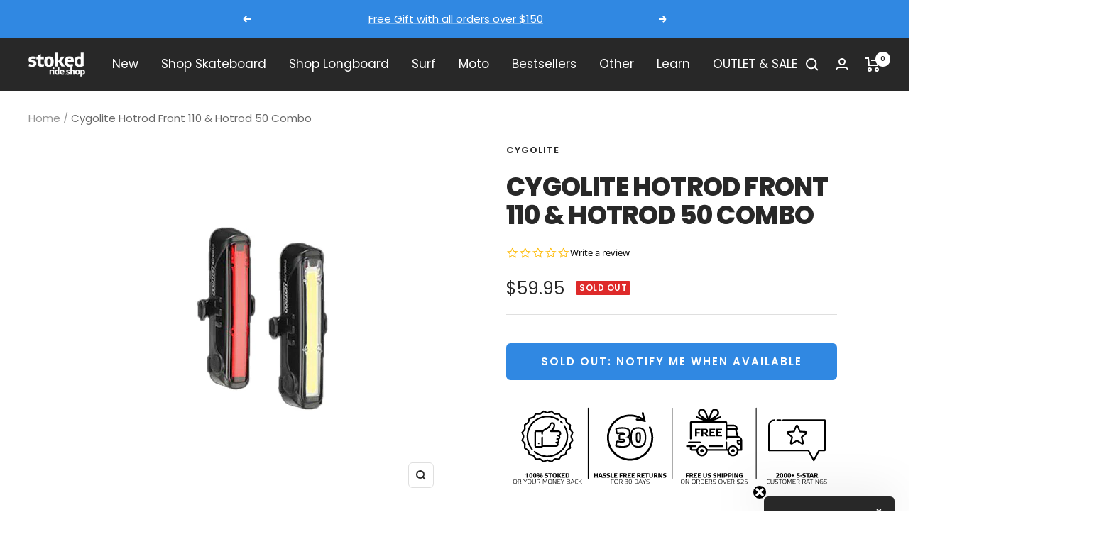

--- FILE ---
content_type: text/html; charset=utf-8
request_url: https://stokedrideshop.com/products/cygolite-hotrod-front-110-hotrod-50-combo
body_size: 65231
content:
<!doctype html><html class="no-js" lang="en" dir="ltr">
  <head>
  <script type="application/vnd.locksmith+json" data-locksmith>{"version":"v173","locked":false,"initialized":true,"scope":"product","access_granted":true,"access_denied":false,"requires_customer":false,"manual_lock":false,"remote_lock":false,"has_timeout":false,"remote_rendered":null,"hide_resource":false,"hide_links_to_resource":false,"transparent":true,"locks":{"all":[],"opened":[]},"keys":[],"keys_signature":"6797685e6287e8cf3c5def6b18e96e2dece653a04c11ef6d0dabb1ca8846f0ae","state":{"template":"product","theme":133854101756,"product":"cygolite-hotrod-front-110-hotrod-50-combo","collection":null,"page":null,"blog":null,"article":null,"app":null},"now":1769441628,"path":"\/products\/cygolite-hotrod-front-110-hotrod-50-combo","locale_root_url":"\/","canonical_url":"https:\/\/stokedrideshop.com\/products\/cygolite-hotrod-front-110-hotrod-50-combo","customer_id":null,"customer_id_signature":"6797685e6287e8cf3c5def6b18e96e2dece653a04c11ef6d0dabb1ca8846f0ae","cart":null}</script><script data-locksmith>!function(){var require=undefined,reqwest=function(){function succeed(e){var t=protocolRe.exec(e.url);return t=t&&t[1]||context.location.protocol,httpsRe.test(t)?twoHundo.test(e.request.status):!!e.request.response}function handleReadyState(e,t,n){return function(){return e._aborted?n(e.request):e._timedOut?n(e.request,"Request is aborted: timeout"):void(e.request&&4==e.request[readyState]&&(e.request.onreadystatechange=noop,succeed(e)?t(e.request):n(e.request)))}}function setHeaders(e,t){var n,s=t.headers||{};s.Accept=s.Accept||defaultHeaders.accept[t.type]||defaultHeaders.accept["*"];var r="undefined"!=typeof FormData&&t.data instanceof FormData;for(n in!t.crossOrigin&&!s[requestedWith]&&(s[requestedWith]=defaultHeaders.requestedWith),!s[contentType]&&!r&&(s[contentType]=t.contentType||defaultHeaders.contentType),s)s.hasOwnProperty(n)&&"setRequestHeader"in e&&e.setRequestHeader(n,s[n])}function setCredentials(e,t){"undefined"!=typeof t.withCredentials&&"undefined"!=typeof e.withCredentials&&(e.withCredentials=!!t.withCredentials)}function generalCallback(e){lastValue=e}function urlappend(e,t){return e+(/[?]/.test(e)?"&":"?")+t}function handleJsonp(e,t,n,s){var r=uniqid++,a=e.jsonpCallback||"callback",o=e.jsonpCallbackName||reqwest.getcallbackPrefix(r),i=new RegExp("((^|[?]|&)"+a+")=([^&]+)"),l=s.match(i),c=doc.createElement("script"),u=0,d=-1!==navigator.userAgent.indexOf("MSIE 10.0");return l?"?"===l[3]?s=s.replace(i,"$1="+o):o=l[3]:s=urlappend(s,a+"="+o),context[o]=generalCallback,c.type="text/javascript",c.src=s,c.async=!0,"undefined"!=typeof c.onreadystatechange&&!d&&(c.htmlFor=c.id="_reqwest_"+r),c.onload=c.onreadystatechange=function(){if(c[readyState]&&"complete"!==c[readyState]&&"loaded"!==c[readyState]||u)return!1;c.onload=c.onreadystatechange=null,c.onclick&&c.onclick(),t(lastValue),lastValue=undefined,head.removeChild(c),u=1},head.appendChild(c),{abort:function(){c.onload=c.onreadystatechange=null,n({},"Request is aborted: timeout",{}),lastValue=undefined,head.removeChild(c),u=1}}}function getRequest(e,t){var n,s=this.o,r=(s.method||"GET").toUpperCase(),a="string"==typeof s?s:s.url,o=!1!==s.processData&&s.data&&"string"!=typeof s.data?reqwest.toQueryString(s.data):s.data||null,i=!1;return("jsonp"==s.type||"GET"==r)&&o&&(a=urlappend(a,o),o=null),"jsonp"==s.type?handleJsonp(s,e,t,a):((n=s.xhr&&s.xhr(s)||xhr(s)).open(r,a,!1!==s.async),setHeaders(n,s),setCredentials(n,s),context[xDomainRequest]&&n instanceof context[xDomainRequest]?(n.onload=e,n.onerror=t,n.onprogress=function(){},i=!0):n.onreadystatechange=handleReadyState(this,e,t),s.before&&s.before(n),i?setTimeout(function(){n.send(o)},200):n.send(o),n)}function Reqwest(e,t){this.o=e,this.fn=t,init.apply(this,arguments)}function setType(e){return null===e?undefined:e.match("json")?"json":e.match("javascript")?"js":e.match("text")?"html":e.match("xml")?"xml":void 0}function init(o,fn){function complete(e){for(o.timeout&&clearTimeout(self.timeout),self.timeout=null;0<self._completeHandlers.length;)self._completeHandlers.shift()(e)}function success(resp){var type=o.type||resp&&setType(resp.getResponseHeader("Content-Type"));resp="jsonp"!==type?self.request:resp;var filteredResponse=globalSetupOptions.dataFilter(resp.responseText,type),r=filteredResponse;try{resp.responseText=r}catch(e){}if(r)switch(type){case"json":try{resp=context.JSON?context.JSON.parse(r):eval("("+r+")")}catch(err){return error(resp,"Could not parse JSON in response",err)}break;case"js":resp=eval(r);break;case"html":resp=r;break;case"xml":resp=resp.responseXML&&resp.responseXML.parseError&&resp.responseXML.parseError.errorCode&&resp.responseXML.parseError.reason?null:resp.responseXML}for(self._responseArgs.resp=resp,self._fulfilled=!0,fn(resp),self._successHandler(resp);0<self._fulfillmentHandlers.length;)resp=self._fulfillmentHandlers.shift()(resp);complete(resp)}function timedOut(){self._timedOut=!0,self.request.abort()}function error(e,t,n){for(e=self.request,self._responseArgs.resp=e,self._responseArgs.msg=t,self._responseArgs.t=n,self._erred=!0;0<self._errorHandlers.length;)self._errorHandlers.shift()(e,t,n);complete(e)}this.url="string"==typeof o?o:o.url,this.timeout=null,this._fulfilled=!1,this._successHandler=function(){},this._fulfillmentHandlers=[],this._errorHandlers=[],this._completeHandlers=[],this._erred=!1,this._responseArgs={};var self=this;fn=fn||function(){},o.timeout&&(this.timeout=setTimeout(function(){timedOut()},o.timeout)),o.success&&(this._successHandler=function(){o.success.apply(o,arguments)}),o.error&&this._errorHandlers.push(function(){o.error.apply(o,arguments)}),o.complete&&this._completeHandlers.push(function(){o.complete.apply(o,arguments)}),this.request=getRequest.call(this,success,error)}function reqwest(e,t){return new Reqwest(e,t)}function normalize(e){return e?e.replace(/\r?\n/g,"\r\n"):""}function serial(e,t){var n,s,r,a,o=e.name,i=e.tagName.toLowerCase(),l=function(e){e&&!e.disabled&&t(o,normalize(e.attributes.value&&e.attributes.value.specified?e.value:e.text))};if(!e.disabled&&o)switch(i){case"input":/reset|button|image|file/i.test(e.type)||(n=/checkbox/i.test(e.type),s=/radio/i.test(e.type),r=e.value,(!n&&!s||e.checked)&&t(o,normalize(n&&""===r?"on":r)));break;case"textarea":t(o,normalize(e.value));break;case"select":if("select-one"===e.type.toLowerCase())l(0<=e.selectedIndex?e.options[e.selectedIndex]:null);else for(a=0;e.length&&a<e.length;a++)e.options[a].selected&&l(e.options[a])}}function eachFormElement(){var e,t,a=this,n=function(e,t){var n,s,r;for(n=0;n<t.length;n++)for(r=e[byTag](t[n]),s=0;s<r.length;s++)serial(r[s],a)};for(t=0;t<arguments.length;t++)e=arguments[t],/input|select|textarea/i.test(e.tagName)&&serial(e,a),n(e,["input","select","textarea"])}function serializeQueryString(){return reqwest.toQueryString(reqwest.serializeArray.apply(null,arguments))}function serializeHash(){var n={};return eachFormElement.apply(function(e,t){e in n?(n[e]&&!isArray(n[e])&&(n[e]=[n[e]]),n[e].push(t)):n[e]=t},arguments),n}function buildParams(e,t,n,s){var r,a,o,i=/\[\]$/;if(isArray(t))for(a=0;t&&a<t.length;a++)o=t[a],n||i.test(e)?s(e,o):buildParams(e+"["+("object"==typeof o?a:"")+"]",o,n,s);else if(t&&"[object Object]"===t.toString())for(r in t)buildParams(e+"["+r+"]",t[r],n,s);else s(e,t)}var context=this,XHR2;if("window"in context)var doc=document,byTag="getElementsByTagName",head=doc[byTag]("head")[0];else try{XHR2=require("xhr2")}catch(ex){throw new Error("Peer dependency `xhr2` required! Please npm install xhr2")}var httpsRe=/^http/,protocolRe=/(^\w+):\/\//,twoHundo=/^(20\d|1223)$/,readyState="readyState",contentType="Content-Type",requestedWith="X-Requested-With",uniqid=0,callbackPrefix="reqwest_"+ +new Date,lastValue,xmlHttpRequest="XMLHttpRequest",xDomainRequest="XDomainRequest",noop=function(){},isArray="function"==typeof Array.isArray?Array.isArray:function(e){return e instanceof Array},defaultHeaders={contentType:"application/x-www-form-urlencoded",requestedWith:xmlHttpRequest,accept:{"*":"text/javascript, text/html, application/xml, text/xml, */*",xml:"application/xml, text/xml",html:"text/html",text:"text/plain",json:"application/json, text/javascript",js:"application/javascript, text/javascript"}},xhr=function(e){if(!0!==e.crossOrigin)return context[xmlHttpRequest]?new XMLHttpRequest:XHR2?new XHR2:new ActiveXObject("Microsoft.XMLHTTP");var t=context[xmlHttpRequest]?new XMLHttpRequest:null;if(t&&"withCredentials"in t)return t;if(context[xDomainRequest])return new XDomainRequest;throw new Error("Browser does not support cross-origin requests")},globalSetupOptions={dataFilter:function(e){return e}};return Reqwest.prototype={abort:function(){this._aborted=!0,this.request.abort()},retry:function(){init.call(this,this.o,this.fn)},then:function(e,t){return e=e||function(){},t=t||function(){},this._fulfilled?this._responseArgs.resp=e(this._responseArgs.resp):this._erred?t(this._responseArgs.resp,this._responseArgs.msg,this._responseArgs.t):(this._fulfillmentHandlers.push(e),this._errorHandlers.push(t)),this},always:function(e){return this._fulfilled||this._erred?e(this._responseArgs.resp):this._completeHandlers.push(e),this},fail:function(e){return this._erred?e(this._responseArgs.resp,this._responseArgs.msg,this._responseArgs.t):this._errorHandlers.push(e),this},"catch":function(e){return this.fail(e)}},reqwest.serializeArray=function(){var n=[];return eachFormElement.apply(function(e,t){n.push({name:e,value:t})},arguments),n},reqwest.serialize=function(){if(0===arguments.length)return"";var e,t=Array.prototype.slice.call(arguments,0);return(e=t.pop())&&e.nodeType&&t.push(e)&&(e=null),e&&(e=e.type),("map"==e?serializeHash:"array"==e?reqwest.serializeArray:serializeQueryString).apply(null,t)},reqwest.toQueryString=function(e,t){var n,s,r=t||!1,a=[],o=encodeURIComponent,i=function(e,t){t="function"==typeof t?t():null==t?"":t,a[a.length]=o(e)+"="+o(t)};if(isArray(e))for(s=0;e&&s<e.length;s++)i(e[s].name,e[s].value);else for(n in e)e.hasOwnProperty(n)&&buildParams(n,e[n],r,i);return a.join("&").replace(/%20/g,"+")},reqwest.getcallbackPrefix=function(){return callbackPrefix},reqwest.compat=function(e,t){return e&&(e.type&&(e.method=e.type)&&delete e.type,e.dataType&&(e.type=e.dataType),e.jsonpCallback&&(e.jsonpCallbackName=e.jsonpCallback)&&delete e.jsonpCallback,e.jsonp&&(e.jsonpCallback=e.jsonp)),new Reqwest(e,t)},reqwest.ajaxSetup=function(e){for(var t in e=e||{})globalSetupOptions[t]=e[t]},reqwest}();
/*!
  * Reqwest! A general purpose XHR connection manager
  * license MIT (c) Dustin Diaz 2015
  * https://github.com/ded/reqwest
  */!function(){var o=window.Locksmith={},e=document.querySelector('script[type="application/vnd.locksmith+json"]'),n=e&&e.innerHTML;if(o.state={},o.util={},o.loading=!1,n)try{o.state=JSON.parse(n)}catch(u){}if(document.addEventListener&&document.querySelector){var s,r,a,t=[76,79,67,75,83,77,73,84,72,49,49],i=function(){r=t.slice(0)},l="style",c=function(e){e&&27!==e.keyCode&&"click"!==e.type||(document.removeEventListener("keydown",c),document.removeEventListener("click",c),s&&document.body.removeChild(s),s=null)};i(),document.addEventListener("keyup",function(e){if(e.keyCode===r[0]){if(clearTimeout(a),r.shift(),0<r.length)return void(a=setTimeout(i,1e3));i(),c(),(s=document.createElement("div"))[l].width="50%",s[l].maxWidth="1000px",s[l].height="85%",s[l].border="1px rgba(0, 0, 0, 0.2) solid",s[l].background="rgba(255, 255, 255, 0.99)",s[l].borderRadius="4px",s[l].position="fixed",s[l].top="50%",s[l].left="50%",s[l].transform="translateY(-50%) translateX(-50%)",s[l].boxShadow="0 2px 5px rgba(0, 0, 0, 0.3), 0 0 100vh 100vw rgba(0, 0, 0, 0.5)",s[l].zIndex="2147483645";var t=document.createElement("textarea");t.value=JSON.stringify(JSON.parse(n),null,2),t[l].border="none",t[l].display="block",t[l].boxSizing="border-box",t[l].width="100%",t[l].height="100%",t[l].background="transparent",t[l].padding="22px",t[l].fontFamily="monospace",t[l].fontSize="14px",t[l].color="#333",t[l].resize="none",t[l].outline="none",t.readOnly=!0,s.appendChild(t),document.body.appendChild(s),t.addEventListener("click",function(e){e.stopImmediatePropagation()}),t.select(),document.addEventListener("keydown",c),document.addEventListener("click",c)}})}o.isEmbedded=-1!==window.location.search.indexOf("_ab=0&_fd=0&_sc=1"),o.path=o.state.path||window.location.pathname,o.basePath=o.state.locale_root_url.concat("/apps/locksmith").replace(/^\/\//,"/"),o.reloading=!1,o.util.console=window.console||{log:function(){},error:function(){}},o.util.makeUrl=function(e,t){var n,s=o.basePath+e,r=[],a=o.cache();for(n in a)r.push(n+"="+encodeURIComponent(a[n]));for(n in t)r.push(n+"="+encodeURIComponent(t[n]));return o.state.customer_id&&(r.push("customer_id="+encodeURIComponent(o.state.customer_id)),r.push("customer_id_signature="+encodeURIComponent(o.state.customer_id_signature))),s+=(-1===s.indexOf("?")?"?":"&")+r.join("&")},o._initializeCallbacks=[],o.on=function(e,t){if("initialize"!==e)throw'Locksmith.on() currently only supports the "initialize" event';o._initializeCallbacks.push(t)},o.initializeSession=function(e){if(!o.isEmbedded){var t=!1,n=!0,s=!0;(e=e||{}).silent&&(s=n=!(t=!0)),o.ping({silent:t,spinner:n,reload:s,callback:function(){o._initializeCallbacks.forEach(function(e){e()})}})}},o.cache=function(e){var t={};try{var n=function r(e){return(document.cookie.match("(^|; )"+e+"=([^;]*)")||0)[2]};t=JSON.parse(decodeURIComponent(n("locksmith-params")||"{}"))}catch(u){}if(e){for(var s in e)t[s]=e[s];document.cookie="locksmith-params=; expires=Thu, 01 Jan 1970 00:00:00 GMT; path=/",document.cookie="locksmith-params="+encodeURIComponent(JSON.stringify(t))+"; path=/"}return t},o.cache.cart=o.state.cart,o.cache.cartLastSaved=null,o.params=o.cache(),o.util.reload=function(){o.reloading=!0;try{window.location.href=window.location.href.replace(/#.*/,"")}catch(u){o.util.console.error("Preferred reload method failed",u),window.location.reload()}},o.cache.saveCart=function(e){if(!o.cache.cart||o.cache.cart===o.cache.cartLastSaved)return e?e():null;var t=o.cache.cartLastSaved;o.cache.cartLastSaved=o.cache.cart,reqwest({url:"/cart/update.json",method:"post",type:"json",data:{attributes:{locksmith:o.cache.cart}},complete:e,error:function(e){if(o.cache.cartLastSaved=t,!o.reloading)throw e}})},o.util.spinnerHTML='<style>body{background:#FFF}@keyframes spin{from{transform:rotate(0deg)}to{transform:rotate(360deg)}}#loading{display:flex;width:100%;height:50vh;color:#777;align-items:center;justify-content:center}#loading .spinner{display:block;animation:spin 600ms linear infinite;position:relative;width:50px;height:50px}#loading .spinner-ring{stroke:currentColor;stroke-dasharray:100%;stroke-width:2px;stroke-linecap:round;fill:none}</style><div id="loading"><div class="spinner"><svg width="100%" height="100%"><svg preserveAspectRatio="xMinYMin"><circle class="spinner-ring" cx="50%" cy="50%" r="45%"></circle></svg></svg></div></div>',o.util.clobberBody=function(e){document.body.innerHTML=e},o.util.clobberDocument=function(e){e.responseText&&(e=e.responseText),document.documentElement&&document.removeChild(document.documentElement);var t=document.open("text/html","replace");t.writeln(e),t.close(),setTimeout(function(){var e=t.querySelector("[autofocus]");e&&e.focus()},100)},o.util.serializeForm=function(e){if(e&&"FORM"===e.nodeName){var t,n,s={};for(t=e.elements.length-1;0<=t;t-=1)if(""!==e.elements[t].name)switch(e.elements[t].nodeName){case"INPUT":switch(e.elements[t].type){default:case"text":case"hidden":case"password":case"button":case"reset":case"submit":s[e.elements[t].name]=e.elements[t].value;break;case"checkbox":case"radio":e.elements[t].checked&&(s[e.elements[t].name]=e.elements[t].value);break;case"file":}break;case"TEXTAREA":s[e.elements[t].name]=e.elements[t].value;break;case"SELECT":switch(e.elements[t].type){case"select-one":s[e.elements[t].name]=e.elements[t].value;break;case"select-multiple":for(n=e.elements[t].options.length-1;0<=n;n-=1)e.elements[t].options[n].selected&&(s[e.elements[t].name]=e.elements[t].options[n].value)}break;case"BUTTON":switch(e.elements[t].type){case"reset":case"submit":case"button":s[e.elements[t].name]=e.elements[t].value}}return s}},o.util.on=function(e,a,o,t){t=t||document;var i="locksmith-"+e+a,n=function(e){var t=e.target,n=e.target.parentElement,s=t.className.baseVal||t.className||"",r=n.className.baseVal||n.className||"";("string"==typeof s&&-1!==s.split(/\s+/).indexOf(a)||"string"==typeof r&&-1!==r.split(/\s+/).indexOf(a))&&!e[i]&&(e[i]=!0,o(e))};t.attachEvent?t.attachEvent(e,n):t.addEventListener(e,n,!1)},o.util.enableActions=function(e){o.util.on("click","locksmith-action",function(e){e.preventDefault();var t=e.target;t.dataset.confirmWith&&!confirm(t.dataset.confirmWith)||(t.disabled=!0,t.innerText=t.dataset.disableWith,o.post("/action",t.dataset.locksmithParams,{spinner:!1,type:"text",success:function(e){(e=JSON.parse(e.responseText)).message&&alert(e.message),o.util.reload()}}))},e)},o.util.inject=function(e,t){var n=["data","locksmith","append"];if(-1!==t.indexOf(n.join("-"))){var s=document.createElement("div");s.innerHTML=t,e.appendChild(s)}else e.innerHTML=t;var r,a,o=e.querySelectorAll("script");for(a=0;a<o.length;++a){r=o[a];var i=document.createElement("script");if(r.type&&(i.type=r.type),r.src)i.src=r.src;else{var l=document.createTextNode(r.innerHTML);i.appendChild(l)}e.appendChild(i)}var c=e.querySelector("[autofocus]");c&&c.focus()},o.post=function(e,t,n){!1!==(n=n||{}).spinner&&o.util.clobberBody(o.util.spinnerHTML);var s={};n.container===document?(s.layout=1,n.success=function(e){document.getElementById(n.container);o.util.clobberDocument(e)}):n.container&&(s.layout=0,n.success=function(e){var t=document.getElementById(n.container);o.util.inject(t,e),t.id===t.firstChild.id&&t.parentElement.replaceChild(t.firstChild,t)}),n.form_type&&(t.form_type=n.form_type),o.loading=!0;var r=o.util.makeUrl(e,s);reqwest({url:r,method:"post",type:n.type||"html",data:t,complete:function(){o.loading=!1},error:function(e){if(!o.reloading)if("dashboard.weglot.com"!==window.location.host){if(!n.silent)throw alert("Something went wrong! Please refresh and try again."),e;console.error(e)}else console.error(e)},success:n.success||o.util.clobberDocument})},o.postResource=function(e,t){e.path=o.path,e.search=window.location.search,e.state=o.state,e.passcode&&(e.passcode=e.passcode.trim()),e.email&&(e.email=e.email.trim()),e.state.cart=o.cache.cart,e.locksmith_json=o.jsonTag,e.locksmith_json_signature=o.jsonTagSignature,o.post("/resource",e,t)},o.ping=function(e){if(!o.isEmbedded){e=e||{};var t=function(){e.reload?o.util.reload():"function"==typeof e.callback&&e.callback()};o.post("/ping",{path:o.path,search:window.location.search,state:o.state},{spinner:!!e.spinner,silent:"undefined"==typeof e.silent||e.silent,type:"text",success:function(e){(e=JSON.parse(e.responseText)).messages&&0<e.messages.length&&o.showMessages(e.messages),e.cart&&o.cache.cart!==e.cart?(o.cache.cart=e.cart,o.cache.saveCart(function(){t(),e.cart&&e.cart.match(/^.+:/)&&o.util.reload()})):t()}})}},o.timeoutMonitor=function(){var e=o.cache.cart;o.ping({callback:function(){e!==o.cache.cart||setTimeout(function(){o.timeoutMonitor()},6e4)}})},o.showMessages=function(e){var t=document.createElement("div");t.style.position="fixed",t.style.left=0,t.style.right=0,t.style.bottom="-50px",t.style.opacity=0,t.style.background="#191919",t.style.color="#ddd",t.style.transition="bottom 0.2s, opacity 0.2s",t.style.zIndex=999999,t.innerHTML="        <style>          .locksmith-ab .locksmith-b { display: none; }          .locksmith-ab.toggled .locksmith-b { display: flex; }          .locksmith-ab.toggled .locksmith-a { display: none; }          .locksmith-flex { display: flex; flex-wrap: wrap; justify-content: space-between; align-items: center; padding: 10px 20px; }          .locksmith-message + .locksmith-message { border-top: 1px #555 solid; }          .locksmith-message a { color: inherit; font-weight: bold; }          .locksmith-message a:hover { color: inherit; opacity: 0.8; }          a.locksmith-ab-toggle { font-weight: inherit; text-decoration: underline; }          .locksmith-text { flex-grow: 1; }          .locksmith-cta { flex-grow: 0; text-align: right; }          .locksmith-cta button { transform: scale(0.8); transform-origin: left; }          .locksmith-cta > * { display: block; }          .locksmith-cta > * + * { margin-top: 10px; }          .locksmith-message a.locksmith-close { flex-grow: 0; text-decoration: none; margin-left: 15px; font-size: 30px; font-family: monospace; display: block; padding: 2px 10px; }                    @media screen and (max-width: 600px) {            .locksmith-wide-only { display: none !important; }            .locksmith-flex { padding: 0 15px; }            .locksmith-flex > * { margin-top: 5px; margin-bottom: 5px; }            .locksmith-cta { text-align: left; }          }                    @media screen and (min-width: 601px) {            .locksmith-narrow-only { display: none !important; }          }        </style>      "+e.map(function(e){return'<div class="locksmith-message">'+e+"</div>"}).join(""),document.body.appendChild(t),document.body.style.position="relative",document.body.parentElement.style.paddingBottom=t.offsetHeight+"px",setTimeout(function(){t.style.bottom=0,t.style.opacity=1},50),o.util.on("click","locksmith-ab-toggle",function(e){e.preventDefault();for(var t=e.target.parentElement;-1===t.className.split(" ").indexOf("locksmith-ab");)t=t.parentElement;-1!==t.className.split(" ").indexOf("toggled")?t.className=t.className.replace("toggled",""):t.className=t.className+" toggled"}),o.util.enableActions(t)}}()}();</script>
      <script data-locksmith>Locksmith.cache.cart=null</script>


  <script data-locksmith>Locksmith.jsonTag="\u003cscript type=\"application\/vnd.locksmith+json\" data-locksmith\u003e{\"version\":\"v173\",\"locked\":false,\"initialized\":true,\"scope\":\"product\",\"access_granted\":true,\"access_denied\":false,\"requires_customer\":false,\"manual_lock\":false,\"remote_lock\":false,\"has_timeout\":false,\"remote_rendered\":null,\"hide_resource\":false,\"hide_links_to_resource\":false,\"transparent\":true,\"locks\":{\"all\":[],\"opened\":[]},\"keys\":[],\"keys_signature\":\"6797685e6287e8cf3c5def6b18e96e2dece653a04c11ef6d0dabb1ca8846f0ae\",\"state\":{\"template\":\"product\",\"theme\":133854101756,\"product\":\"cygolite-hotrod-front-110-hotrod-50-combo\",\"collection\":null,\"page\":null,\"blog\":null,\"article\":null,\"app\":null},\"now\":1769441628,\"path\":\"\\\/products\\\/cygolite-hotrod-front-110-hotrod-50-combo\",\"locale_root_url\":\"\\\/\",\"canonical_url\":\"https:\\\/\\\/stokedrideshop.com\\\/products\\\/cygolite-hotrod-front-110-hotrod-50-combo\",\"customer_id\":null,\"customer_id_signature\":\"6797685e6287e8cf3c5def6b18e96e2dece653a04c11ef6d0dabb1ca8846f0ae\",\"cart\":null}\u003c\/script\u003e";Locksmith.jsonTagSignature="21dae08ec138d1cd2035461daae1d10a7fe219c1fd68883d31ca6b8f7b5ed086"</script>
  





   <link rel="amphtml" href="https://stokedrideshop.com/a/s/products/cygolite-hotrod-front-110-hotrod-50-combo">





    <meta charset="utf-8">
    <meta name="viewport" content="width=device-width, initial-scale=1.0, height=device-height, minimum-scale=1.0, maximum-scale=1.0">
    <meta name="theme-color" content="#282828">

    <title>Cygolite Hotrod Front 110 &amp; Hotrod 50 Combo</title><meta name="description" content="Features for both Hotrod Front™ 110 &amp;amp; Hotrod Rear™ 50 110 lumen front light (white), 50 lumen tail light (red)  6 modes per light - Built-in 24/7 Safety Technology® gives you a powerful selection of night and day modes (High - Low - SteadyPulse® - Low Flash - DayLightning® - Zoom)  SteadyPulse® mode features a stea">
<link rel="canonical" href="https://stokedrideshop.com/products/cygolite-hotrod-front-110-hotrod-50-combo"><link rel="shortcut icon" href="//stokedrideshop.com/cdn/shop/files/S_logo_blk_white-02_96x96.jpg?v=1649872273" type="image/png"><link rel="preconnect" href="https://cdn.shopify.com">
    <link rel="dns-prefetch" href="https://productreviews.shopifycdn.com">
    <link rel="dns-prefetch" href="https://www.google-analytics.com"><link rel="preconnect" href="https://fonts.shopifycdn.com" crossorigin><link rel="preload" as="style" href="//stokedrideshop.com/cdn/shop/t/51/assets/theme.css?v=34095434261240674891697489368">
    <link rel="preload" as="script" href="//stokedrideshop.com/cdn/shop/t/51/assets/vendor.js?v=50057211281957515541657230373">
    <link rel="preload" as="script" href="//stokedrideshop.com/cdn/shop/t/51/assets/theme.js?v=166681695953772212991657228860"><link rel="preload" as="fetch" href="/products/cygolite-hotrod-front-110-hotrod-50-combo.js" crossorigin>
      <link rel="preload" as="image" imagesizes="(max-width: 999px) calc(100vw - 48px), 640px" imagesrcset="//stokedrideshop.com/cdn/shop/products/Untitled-4_4e847cd9-7883-4bcf-b484-b06f07d8d9ec_400x.png?v=1594251926 400w, //stokedrideshop.com/cdn/shop/products/Untitled-4_4e847cd9-7883-4bcf-b484-b06f07d8d9ec_500x.png?v=1594251926 500w
"><link rel="preload" as="script" href="//stokedrideshop.com/cdn/shop/t/51/assets/flickity.js?v=176646718982628074891657227836"><meta property="og:type" content="product">
<meta property="og:title" content="Cygolite Hotrod Front 110 &amp; Hotrod 50 Combo">
<meta property="product:price:amount" content="59.95">
  <meta property="product:price:currency" content="USD"><meta property="og:image" content="http://stokedrideshop.com/cdn/shop/products/Untitled-4_4e847cd9-7883-4bcf-b484-b06f07d8d9ec.png?v=1594251926">
<meta property="og:image:secure_url" content="https://stokedrideshop.com/cdn/shop/products/Untitled-4_4e847cd9-7883-4bcf-b484-b06f07d8d9ec.png?v=1594251926">
<meta property="og:image:width" content="500">
  <meta property="og:image:height" content="500"><meta property="og:description" content="Features for both Hotrod Front™ 110 &amp;amp; Hotrod Rear™ 50 110 lumen front light (white), 50 lumen tail light (red)  6 modes per light - Built-in 24/7 Safety Technology® gives you a powerful selection of night and day modes (High - Low - SteadyPulse® - Low Flash - DayLightning® - Zoom)  SteadyPulse® mode features a stea">
<meta property="og:url" content="https://stokedrideshop.com/products/cygolite-hotrod-front-110-hotrod-50-combo">
<meta property="og:site_name" content="Stoked Ride Shop"><meta name="twitter:card" content="summary"><meta name="twitter:title" content="Cygolite Hotrod Front 110 &amp; Hotrod 50 Combo">
<meta name="twitter:description" content="Features for both Hotrod Front™ 110 &amp;amp; Hotrod Rear™ 50 110 lumen front light (white), 50 lumen tail light (red)  6 modes per light - Built-in 24/7 Safety Technology® gives you a powerful selection of night and day modes (High - Low - SteadyPulse® - Low Flash - DayLightning® - Zoom)  SteadyPulse® mode features a steady beam to help motorists gauge their distance while overlapping pulses keeps them alert  DayLightning® mode emits lightning-like flashes to highlight your presence in the brightest of daytime hours  Zoom mode signals those around you with gentle changes in brightness  Continuous array of LEDs work in unison to illuminate an extra wide and powerful glow  USB rechargeable Li-ion battery  Low battery indicator  Light mode memory saves the mode you&#39;re in before the light is turned off - Ultra low profile, water resistant design only weighs">
<meta name="twitter:image" content="https://stokedrideshop.com/cdn/shop/products/Untitled-4_4e847cd9-7883-4bcf-b484-b06f07d8d9ec_1200x1200_crop_center.png?v=1594251926">
<meta name="twitter:image:alt" content="">
    
  <script type="application/ld+json">
  {
    "@context": "https://schema.org",
    "@type": "Product",
    "offers": [{
          "@type": "Offer",
          "name": "Default Title",
          "availability":"https://schema.org/OutOfStock",
          "price": 59.95,
          "priceCurrency": "USD",
          "priceValidUntil": "2026-02-05","sku": "CYG-O-F11C50","url": "/products/cygolite-hotrod-front-110-hotrod-50-combo?variant=31976753463379"
        }
],
    "brand": {
      "@type": "Brand",
      "name": "cygolite"
    },
    "name": "Cygolite Hotrod Front 110 \u0026 Hotrod 50 Combo",
    "description": "\n\nFeatures for both Hotrod Front™ 110 \u0026amp; Hotrod Rear™ 50\n\n110 lumen front light (white), 50 lumen tail light (red)\n 6 modes per light - Built-in 24\/7 Safety Technology® gives you a powerful selection of night and day modes (High - Low - SteadyPulse® - Low Flash - DayLightning® - Zoom)\n SteadyPulse® mode features a steady beam to help motorists gauge their distance while overlapping pulses keeps them alert\n DayLightning® mode emits lightning-like flashes to highlight your presence in the brightest of daytime hours\n Zoom mode signals those around you with gentle changes in brightness\n Continuous array of LEDs work in unison to illuminate an extra wide and powerful glow\n USB rechargeable Li-ion battery\n Low battery indicator\n Light mode memory saves the mode you're in before the light is turned off - Ultra low profile, water resistant design only weighs 29 grams\nVersatite™ flexible mount conveniently attaches to most standard and aero styles\n\n*Features and specs are subject to change without notice. \n\n                  SPEC\n\n\n\nHotrod Front 110 USB\n\n\n\nLED OUTPUT\n110 lumens\n\n\nTOTAL MODES\n6\n\n\nCHARGE TIME\n3 hrs\n\n\nMOUNTING\nFlexible Handlebar Mount\n\n\nBATTERY\nBuilt-in Li-ion\n\n\nSYSTEM WEIGHT\n29 g\n\n\n\n\n\nHotrod Rear 50 USB\n\n\n\nLED\n50 lumens flashing\n\n\nTOTAL MODES\n6\n\n\nCHARGE TIME\n3 hrs\n\n\nMOUNTING\nFlexible mount for seat post\/seat stay\n\n\nBATTERY\nBuilt-in Li-ion\n\n\nSYSTEM WEIGHT\n29 g\n\n\n\n\n\n\nThis combo set includes:Hotrod Front™ 110 front light, Hotrod Rear™ 50 tail light, micro USB charging cable, Versatite™ flexible mount x 2\n\n\n\n\n\n",
    "category": "Bike",
    "url": "/products/cygolite-hotrod-front-110-hotrod-50-combo",
    "sku": "CYG-O-F11C50",
    "image": {
      "@type": "ImageObject",
      "url": "https://stokedrideshop.com/cdn/shop/products/Untitled-4_4e847cd9-7883-4bcf-b484-b06f07d8d9ec_1024x.png?v=1594251926",
      "image": "https://stokedrideshop.com/cdn/shop/products/Untitled-4_4e847cd9-7883-4bcf-b484-b06f07d8d9ec_1024x.png?v=1594251926",
      "name": "",
      "width": "1024",
      "height": "1024"
    }
  }
  </script>



  <script type="application/ld+json">
  {
    "@context": "https://schema.org",
    "@type": "BreadcrumbList",
  "itemListElement": [{
      "@type": "ListItem",
      "position": 1,
      "name": "Home",
      "item": "https://stokedrideshop.com"
    },{
          "@type": "ListItem",
          "position": 2,
          "name": "Cygolite Hotrod Front 110 \u0026 Hotrod 50 Combo",
          "item": "https://stokedrideshop.com/products/cygolite-hotrod-front-110-hotrod-50-combo"
        }]
  }
  </script>

    <link rel="preload" href="//stokedrideshop.com/cdn/fonts/poppins/poppins_n8.580200d05bca09e2e0c6f4c922047c227dfa8e8c.woff2" as="font" type="font/woff2" crossorigin><link rel="preload" href="//stokedrideshop.com/cdn/fonts/poppins/poppins_n4.0ba78fa5af9b0e1a374041b3ceaadf0a43b41362.woff2" as="font" type="font/woff2" crossorigin><style>
  /* Typography (heading) */
  @font-face {
  font-family: Poppins;
  font-weight: 800;
  font-style: normal;
  font-display: swap;
  src: url("//stokedrideshop.com/cdn/fonts/poppins/poppins_n8.580200d05bca09e2e0c6f4c922047c227dfa8e8c.woff2") format("woff2"),
       url("//stokedrideshop.com/cdn/fonts/poppins/poppins_n8.f4450f472fdcbe9e829f3583ebd559988f5a3d25.woff") format("woff");
}

@font-face {
  font-family: Poppins;
  font-weight: 800;
  font-style: italic;
  font-display: swap;
  src: url("//stokedrideshop.com/cdn/fonts/poppins/poppins_i8.55af7c89c62b8603457a34c5936ad3b39f67e29c.woff2") format("woff2"),
       url("//stokedrideshop.com/cdn/fonts/poppins/poppins_i8.1143b85f67a233999703c64471299cee6bc83160.woff") format("woff");
}

/* Typography (body) */
  @font-face {
  font-family: Poppins;
  font-weight: 400;
  font-style: normal;
  font-display: swap;
  src: url("//stokedrideshop.com/cdn/fonts/poppins/poppins_n4.0ba78fa5af9b0e1a374041b3ceaadf0a43b41362.woff2") format("woff2"),
       url("//stokedrideshop.com/cdn/fonts/poppins/poppins_n4.214741a72ff2596839fc9760ee7a770386cf16ca.woff") format("woff");
}

@font-face {
  font-family: Poppins;
  font-weight: 400;
  font-style: italic;
  font-display: swap;
  src: url("//stokedrideshop.com/cdn/fonts/poppins/poppins_i4.846ad1e22474f856bd6b81ba4585a60799a9f5d2.woff2") format("woff2"),
       url("//stokedrideshop.com/cdn/fonts/poppins/poppins_i4.56b43284e8b52fc64c1fd271f289a39e8477e9ec.woff") format("woff");
}

@font-face {
  font-family: Poppins;
  font-weight: 600;
  font-style: normal;
  font-display: swap;
  src: url("//stokedrideshop.com/cdn/fonts/poppins/poppins_n6.aa29d4918bc243723d56b59572e18228ed0786f6.woff2") format("woff2"),
       url("//stokedrideshop.com/cdn/fonts/poppins/poppins_n6.5f815d845fe073750885d5b7e619ee00e8111208.woff") format("woff");
}

@font-face {
  font-family: Poppins;
  font-weight: 600;
  font-style: italic;
  font-display: swap;
  src: url("//stokedrideshop.com/cdn/fonts/poppins/poppins_i6.bb8044d6203f492888d626dafda3c2999253e8e9.woff2") format("woff2"),
       url("//stokedrideshop.com/cdn/fonts/poppins/poppins_i6.e233dec1a61b1e7dead9f920159eda42280a02c3.woff") format("woff");
}

:root {--heading-color: 40, 40, 40;
    --text-color: 40, 40, 40;
    --background: 255, 255, 255;
    --secondary-background: 245, 245, 245;
    --border-color: 223, 223, 223;
    --border-color-darker: 169, 169, 169;
    --success-color: 46, 158, 123;
    --success-background: 213, 236, 229;
    --error-color: 222, 42, 42;
    --error-background: 253, 240, 240;
    --primary-button-background: 48, 136, 226;
    --primary-button-text-color: 255, 255, 255;
    --secondary-button-background: 246, 164, 41;
    --secondary-button-text-color: 255, 255, 255;
    --product-star-rating: 246, 164, 41;
    --product-on-sale-accent: 46, 158, 123;
    --product-sold-out-accent: 222, 42, 42;
    --product-custom-label-background: 64, 93, 230;
    --product-custom-label-text-color: 255, 255, 255;
    --product-custom-label-2-background: 243, 255, 52;
    --product-custom-label-2-text-color: 0, 0, 0;
    --product-low-stock-text-color: 246, 164, 41;
    --product-in-stock-text-color: 46, 158, 123;
    --loading-bar-background: 40, 40, 40;

    /* We duplicate some "base" colors as root colors, which is useful to use on drawer elements or popover without. Those should not be overridden to avoid issues */
    --root-heading-color: 40, 40, 40;
    --root-text-color: 40, 40, 40;
    --root-background: 255, 255, 255;
    --root-border-color: 223, 223, 223;
    --root-primary-button-background: 48, 136, 226;
    --root-primary-button-text-color: 255, 255, 255;

    --base-font-size: 17px;
    --heading-font-family: Poppins, sans-serif;
    --heading-font-weight: 800;
    --heading-font-style: normal;
    --heading-text-transform: uppercase;
    --text-font-family: Poppins, sans-serif;
    --text-font-weight: 400;
    --text-font-style: normal;
    --text-font-bold-weight: 600;

    /* Typography (font size) */
    --heading-xxsmall-font-size: 11px;
    --heading-xsmall-font-size: 11px;
    --heading-small-font-size: 12px;
    --heading-large-font-size: 36px;
    --heading-h1-font-size: 36px;
    --heading-h2-font-size: 30px;
    --heading-h3-font-size: 26px;
    --heading-h4-font-size: 24px;
    --heading-h5-font-size: 20px;
    --heading-h6-font-size: 16px;

    /* Control the look and feel of the theme by changing radius of various elements */
    --button-border-radius: 6px;
    --block-border-radius: 8px;
    --block-border-radius-reduced: 4px;
    --color-swatch-border-radius: 100%;

    /* Button size */
    --button-height: 48px;
    --button-small-height: 40px;

    /* Form related */
    --form-input-field-height: 48px;
    --form-input-gap: 16px;
    --form-submit-margin: 24px;

    /* Product listing related variables */
    --product-list-block-spacing: 32px;

    /* Video related */
    --play-button-background: 255, 255, 255;
    --play-button-arrow: 40, 40, 40;

    /* RTL support */
    --transform-logical-flip: 1;
    --transform-origin-start: left;
    --transform-origin-end: right;

    /* Other */
    --zoom-cursor-svg-url: url(//stokedrideshop.com/cdn/shop/t/51/assets/zoom-cursor.svg?v=80511025597995649441657227836);
    --arrow-right-svg-url: url(//stokedrideshop.com/cdn/shop/t/51/assets/arrow-right.svg?v=40046868119262634591657227836);
    --arrow-left-svg-url: url(//stokedrideshop.com/cdn/shop/t/51/assets/arrow-left.svg?v=158856395986752206651657227836);

    /* Some useful variables that we can reuse in our CSS. Some explanation are needed for some of them:
       - container-max-width-minus-gutters: represents the container max width without the edge gutters
       - container-outer-width: considering the screen width, represent all the space outside the container
       - container-outer-margin: same as container-outer-width but get set to 0 inside a container
       - container-inner-width: the effective space inside the container (minus gutters)
       - grid-column-width: represents the width of a single column of the grid
       - vertical-breather: this is a variable that defines the global "spacing" between sections, and inside the section
                            to create some "breath" and minimum spacing
     */
    --container-max-width: 1600px;
    --container-gutter: 24px;
    --container-max-width-minus-gutters: calc(var(--container-max-width) - (var(--container-gutter)) * 2);
    --container-outer-width: max(calc((100vw - var(--container-max-width-minus-gutters)) / 2), var(--container-gutter));
    --container-outer-margin: var(--container-outer-width);
    --container-inner-width: calc(100vw - var(--container-outer-width) * 2);

    --grid-column-count: 10;
    --grid-gap: 24px;
    --grid-column-width: calc((100vw - var(--container-outer-width) * 2 - var(--grid-gap) * (var(--grid-column-count) - 1)) / var(--grid-column-count));

    --vertical-breather: 28px;
    --vertical-breather-tight: 28px;

    /* Shopify related variables */
    --payment-terms-background-color: #ffffff;
  }

  @media screen and (min-width: 741px) {
    :root {
      --container-gutter: 40px;
      --grid-column-count: 20;
      --vertical-breather: 40px;
      --vertical-breather-tight: 40px;

      /* Typography (font size) */
      --heading-xsmall-font-size: 12px;
      --heading-small-font-size: 13px;
      --heading-large-font-size: 52px;
      --heading-h1-font-size: 48px;
      --heading-h2-font-size: 38px;
      --heading-h3-font-size: 32px;
      --heading-h4-font-size: 24px;
      --heading-h5-font-size: 20px;
      --heading-h6-font-size: 18px;

      /* Form related */
      --form-input-field-height: 52px;
      --form-submit-margin: 32px;

      /* Button size */
      --button-height: 52px;
      --button-small-height: 44px;
    }
  }

  @media screen and (min-width: 1200px) {
    :root {
      --vertical-breather: 48px;
      --vertical-breather-tight: 48px;
      --product-list-block-spacing: 48px;

      /* Typography */
      --heading-large-font-size: 64px;
      --heading-h1-font-size: 56px;
      --heading-h2-font-size: 48px;
      --heading-h3-font-size: 36px;
      --heading-h4-font-size: 30px;
      --heading-h5-font-size: 24px;
      --heading-h6-font-size: 18px;
    }
  }

  @media screen and (min-width: 1600px) {
    :root {
      --vertical-breather: 48px;
      --vertical-breather-tight: 48px;
    }
  }
</style>
    <script>
  // This allows to expose several variables to the global scope, to be used in scripts
  window.themeVariables = {
    settings: {
      direction: "ltr",
      pageType: "product",
      cartCount: 0,
      moneyFormat: "${{amount}}",
      moneyWithCurrencyFormat: "${{amount}} USD",
      showVendor: false,
      discountMode: "percentage",
      currencyCodeEnabled: false,
      searchMode: "product,article,collection",
      searchUnavailableProducts: "last",
      cartType: "message",
      cartCurrency: "USD",
      mobileZoomFactor: 2.5
    },

    routes: {
      host: "stokedrideshop.com",
      rootUrl: "\/",
      rootUrlWithoutSlash: '',
      cartUrl: "\/cart",
      cartAddUrl: "\/cart\/add",
      cartChangeUrl: "\/cart\/change",
      searchUrl: "\/search",
      predictiveSearchUrl: "\/search\/suggest",
      productRecommendationsUrl: "\/recommendations\/products"
    },

    strings: {
      accessibilityDelete: "Delete",
      accessibilityClose: "Close",
      collectionSoldOut: "Sold out",
      collectionDiscount: "Save @savings@",
      productSalePrice: "Sale price",
      productRegularPrice: "Regular price",
      productFormUnavailable: "Unavailable",
      productFormSoldOut: "Sold out",
      productFormPreOrder: "Pre-order",
      productFormAddToCart: "Add to cart",
      searchNoResults: "No results could be found.",
      searchNewSearch: "New search",
      searchProducts: "Products",
      searchArticles: "Journal",
      searchPages: "Pages",
      searchCollections: "Collections",
      cartViewCart: "View cart",
      cartItemAdded: "Item added to your cart!",
      cartItemAddedShort: "Added to your cart!",
      cartAddOrderNote: "Add order note",
      cartEditOrderNote: "Edit order note",
      shippingEstimatorNoResults: "Sorry, we do not ship to your address.",
      shippingEstimatorOneResult: "There is one shipping rate for your address:",
      shippingEstimatorMultipleResults: "There are several shipping rates for your address:",
      shippingEstimatorError: "One or more error occurred while retrieving shipping rates:"
    },

    libs: {
      flickity: "\/\/stokedrideshop.com\/cdn\/shop\/t\/51\/assets\/flickity.js?v=176646718982628074891657227836",
      photoswipe: "\/\/stokedrideshop.com\/cdn\/shop\/t\/51\/assets\/photoswipe.js?v=132268647426145925301657227836",
      qrCode: "\/\/stokedrideshop.com\/cdn\/shopifycloud\/storefront\/assets\/themes_support\/vendor\/qrcode-3f2b403b.js"
    },

    breakpoints: {
      phone: 'screen and (max-width: 740px)',
      tablet: 'screen and (min-width: 741px) and (max-width: 999px)',
      tabletAndUp: 'screen and (min-width: 741px)',
      pocket: 'screen and (max-width: 999px)',
      lap: 'screen and (min-width: 1000px) and (max-width: 1199px)',
      lapAndUp: 'screen and (min-width: 1000px)',
      desktop: 'screen and (min-width: 1200px)',
      wide: 'screen and (min-width: 1400px)'
    }
  };

  window.addEventListener('pageshow', async () => {
    const cartContent = await (await fetch(`${window.themeVariables.routes.cartUrl}.js`, {cache: 'reload'})).json();
    document.documentElement.dispatchEvent(new CustomEvent('cart:refresh', {detail: {cart: cartContent}}));
  });

  if ('noModule' in HTMLScriptElement.prototype) {
    // Old browsers (like IE) that does not support module will be considered as if not executing JS at all
    document.documentElement.className = document.documentElement.className.replace('no-js', 'js');

    requestAnimationFrame(() => {
      const viewportHeight = (window.visualViewport ? window.visualViewport.height : document.documentElement.clientHeight);
      document.documentElement.style.setProperty('--window-height',viewportHeight + 'px');
    });
  }// We save the product ID in local storage to be eventually used for recently viewed section
    try {
      const items = JSON.parse(localStorage.getItem('theme:recently-viewed-products') || '[]');

      // We check if the current product already exists, and if it does not, we add it at the start
      if (!items.includes(4498587451475)) {
        items.unshift(4498587451475);
      }

      localStorage.setItem('theme:recently-viewed-products', JSON.stringify(items.slice(0, 20)));
    } catch (e) {
      // Safari in private mode does not allow setting item, we silently fail
    }</script>

    <link rel="stylesheet" href="//stokedrideshop.com/cdn/shop/t/51/assets/theme.css?v=34095434261240674891697489368">

    <script src="//stokedrideshop.com/cdn/shop/t/51/assets/vendor.js?v=50057211281957515541657230373" defer></script>
    <script src="//stokedrideshop.com/cdn/shop/t/51/assets/theme.js?v=166681695953772212991657228860" defer></script>
    <script src="//stokedrideshop.com/cdn/shop/t/51/assets/custom.js?v=115914746911643441101657230389" defer></script>

    <script>window.performance && window.performance.mark && window.performance.mark('shopify.content_for_header.start');</script><meta name="google-site-verification" content="O4KFCzLVFicUL33c_60KFrN1amg8jU0phIt5-SAV-XQ">
<meta id="shopify-digital-wallet" name="shopify-digital-wallet" content="/21754361/digital_wallets/dialog">
<meta name="shopify-checkout-api-token" content="f9d2a8fe2c4213851427cdd66d993f2b">
<meta id="in-context-paypal-metadata" data-shop-id="21754361" data-venmo-supported="true" data-environment="production" data-locale="en_US" data-paypal-v4="true" data-currency="USD">
<link rel="alternate" type="application/json+oembed" href="https://stokedrideshop.com/products/cygolite-hotrod-front-110-hotrod-50-combo.oembed">
<script async="async" src="/checkouts/internal/preloads.js?locale=en-US"></script>
<link rel="preconnect" href="https://shop.app" crossorigin="anonymous">
<script async="async" src="https://shop.app/checkouts/internal/preloads.js?locale=en-US&shop_id=21754361" crossorigin="anonymous"></script>
<script id="apple-pay-shop-capabilities" type="application/json">{"shopId":21754361,"countryCode":"US","currencyCode":"USD","merchantCapabilities":["supports3DS"],"merchantId":"gid:\/\/shopify\/Shop\/21754361","merchantName":"Stoked Ride Shop","requiredBillingContactFields":["postalAddress","email","phone"],"requiredShippingContactFields":["postalAddress","email","phone"],"shippingType":"shipping","supportedNetworks":["visa","masterCard","amex","discover","elo","jcb"],"total":{"type":"pending","label":"Stoked Ride Shop","amount":"1.00"},"shopifyPaymentsEnabled":true,"supportsSubscriptions":true}</script>
<script id="shopify-features" type="application/json">{"accessToken":"f9d2a8fe2c4213851427cdd66d993f2b","betas":["rich-media-storefront-analytics"],"domain":"stokedrideshop.com","predictiveSearch":true,"shopId":21754361,"locale":"en"}</script>
<script>var Shopify = Shopify || {};
Shopify.shop = "stoked-skate.myshopify.com";
Shopify.locale = "en";
Shopify.currency = {"active":"USD","rate":"1.0"};
Shopify.country = "US";
Shopify.theme = {"name":"Focal Final","id":133854101756,"schema_name":"Focal","schema_version":"8.8.1","theme_store_id":714,"role":"main"};
Shopify.theme.handle = "null";
Shopify.theme.style = {"id":null,"handle":null};
Shopify.cdnHost = "stokedrideshop.com/cdn";
Shopify.routes = Shopify.routes || {};
Shopify.routes.root = "/";</script>
<script type="module">!function(o){(o.Shopify=o.Shopify||{}).modules=!0}(window);</script>
<script>!function(o){function n(){var o=[];function n(){o.push(Array.prototype.slice.apply(arguments))}return n.q=o,n}var t=o.Shopify=o.Shopify||{};t.loadFeatures=n(),t.autoloadFeatures=n()}(window);</script>
<script>
  window.ShopifyPay = window.ShopifyPay || {};
  window.ShopifyPay.apiHost = "shop.app\/pay";
  window.ShopifyPay.redirectState = null;
</script>
<script id="shop-js-analytics" type="application/json">{"pageType":"product"}</script>
<script defer="defer" async type="module" src="//stokedrideshop.com/cdn/shopifycloud/shop-js/modules/v2/client.init-shop-cart-sync_BT-GjEfc.en.esm.js"></script>
<script defer="defer" async type="module" src="//stokedrideshop.com/cdn/shopifycloud/shop-js/modules/v2/chunk.common_D58fp_Oc.esm.js"></script>
<script defer="defer" async type="module" src="//stokedrideshop.com/cdn/shopifycloud/shop-js/modules/v2/chunk.modal_xMitdFEc.esm.js"></script>
<script type="module">
  await import("//stokedrideshop.com/cdn/shopifycloud/shop-js/modules/v2/client.init-shop-cart-sync_BT-GjEfc.en.esm.js");
await import("//stokedrideshop.com/cdn/shopifycloud/shop-js/modules/v2/chunk.common_D58fp_Oc.esm.js");
await import("//stokedrideshop.com/cdn/shopifycloud/shop-js/modules/v2/chunk.modal_xMitdFEc.esm.js");

  window.Shopify.SignInWithShop?.initShopCartSync?.({"fedCMEnabled":true,"windoidEnabled":true});

</script>
<script defer="defer" async type="module" src="//stokedrideshop.com/cdn/shopifycloud/shop-js/modules/v2/client.payment-terms_Ci9AEqFq.en.esm.js"></script>
<script defer="defer" async type="module" src="//stokedrideshop.com/cdn/shopifycloud/shop-js/modules/v2/chunk.common_D58fp_Oc.esm.js"></script>
<script defer="defer" async type="module" src="//stokedrideshop.com/cdn/shopifycloud/shop-js/modules/v2/chunk.modal_xMitdFEc.esm.js"></script>
<script type="module">
  await import("//stokedrideshop.com/cdn/shopifycloud/shop-js/modules/v2/client.payment-terms_Ci9AEqFq.en.esm.js");
await import("//stokedrideshop.com/cdn/shopifycloud/shop-js/modules/v2/chunk.common_D58fp_Oc.esm.js");
await import("//stokedrideshop.com/cdn/shopifycloud/shop-js/modules/v2/chunk.modal_xMitdFEc.esm.js");

  
</script>
<script>
  window.Shopify = window.Shopify || {};
  if (!window.Shopify.featureAssets) window.Shopify.featureAssets = {};
  window.Shopify.featureAssets['shop-js'] = {"shop-cart-sync":["modules/v2/client.shop-cart-sync_DZOKe7Ll.en.esm.js","modules/v2/chunk.common_D58fp_Oc.esm.js","modules/v2/chunk.modal_xMitdFEc.esm.js"],"init-fed-cm":["modules/v2/client.init-fed-cm_B6oLuCjv.en.esm.js","modules/v2/chunk.common_D58fp_Oc.esm.js","modules/v2/chunk.modal_xMitdFEc.esm.js"],"shop-cash-offers":["modules/v2/client.shop-cash-offers_D2sdYoxE.en.esm.js","modules/v2/chunk.common_D58fp_Oc.esm.js","modules/v2/chunk.modal_xMitdFEc.esm.js"],"shop-login-button":["modules/v2/client.shop-login-button_QeVjl5Y3.en.esm.js","modules/v2/chunk.common_D58fp_Oc.esm.js","modules/v2/chunk.modal_xMitdFEc.esm.js"],"pay-button":["modules/v2/client.pay-button_DXTOsIq6.en.esm.js","modules/v2/chunk.common_D58fp_Oc.esm.js","modules/v2/chunk.modal_xMitdFEc.esm.js"],"shop-button":["modules/v2/client.shop-button_DQZHx9pm.en.esm.js","modules/v2/chunk.common_D58fp_Oc.esm.js","modules/v2/chunk.modal_xMitdFEc.esm.js"],"avatar":["modules/v2/client.avatar_BTnouDA3.en.esm.js"],"init-windoid":["modules/v2/client.init-windoid_CR1B-cfM.en.esm.js","modules/v2/chunk.common_D58fp_Oc.esm.js","modules/v2/chunk.modal_xMitdFEc.esm.js"],"init-shop-for-new-customer-accounts":["modules/v2/client.init-shop-for-new-customer-accounts_C_vY_xzh.en.esm.js","modules/v2/client.shop-login-button_QeVjl5Y3.en.esm.js","modules/v2/chunk.common_D58fp_Oc.esm.js","modules/v2/chunk.modal_xMitdFEc.esm.js"],"init-shop-email-lookup-coordinator":["modules/v2/client.init-shop-email-lookup-coordinator_BI7n9ZSv.en.esm.js","modules/v2/chunk.common_D58fp_Oc.esm.js","modules/v2/chunk.modal_xMitdFEc.esm.js"],"init-shop-cart-sync":["modules/v2/client.init-shop-cart-sync_BT-GjEfc.en.esm.js","modules/v2/chunk.common_D58fp_Oc.esm.js","modules/v2/chunk.modal_xMitdFEc.esm.js"],"shop-toast-manager":["modules/v2/client.shop-toast-manager_DiYdP3xc.en.esm.js","modules/v2/chunk.common_D58fp_Oc.esm.js","modules/v2/chunk.modal_xMitdFEc.esm.js"],"init-customer-accounts":["modules/v2/client.init-customer-accounts_D9ZNqS-Q.en.esm.js","modules/v2/client.shop-login-button_QeVjl5Y3.en.esm.js","modules/v2/chunk.common_D58fp_Oc.esm.js","modules/v2/chunk.modal_xMitdFEc.esm.js"],"init-customer-accounts-sign-up":["modules/v2/client.init-customer-accounts-sign-up_iGw4briv.en.esm.js","modules/v2/client.shop-login-button_QeVjl5Y3.en.esm.js","modules/v2/chunk.common_D58fp_Oc.esm.js","modules/v2/chunk.modal_xMitdFEc.esm.js"],"shop-follow-button":["modules/v2/client.shop-follow-button_CqMgW2wH.en.esm.js","modules/v2/chunk.common_D58fp_Oc.esm.js","modules/v2/chunk.modal_xMitdFEc.esm.js"],"checkout-modal":["modules/v2/client.checkout-modal_xHeaAweL.en.esm.js","modules/v2/chunk.common_D58fp_Oc.esm.js","modules/v2/chunk.modal_xMitdFEc.esm.js"],"shop-login":["modules/v2/client.shop-login_D91U-Q7h.en.esm.js","modules/v2/chunk.common_D58fp_Oc.esm.js","modules/v2/chunk.modal_xMitdFEc.esm.js"],"lead-capture":["modules/v2/client.lead-capture_BJmE1dJe.en.esm.js","modules/v2/chunk.common_D58fp_Oc.esm.js","modules/v2/chunk.modal_xMitdFEc.esm.js"],"payment-terms":["modules/v2/client.payment-terms_Ci9AEqFq.en.esm.js","modules/v2/chunk.common_D58fp_Oc.esm.js","modules/v2/chunk.modal_xMitdFEc.esm.js"]};
</script>
<script>(function() {
  var isLoaded = false;
  function asyncLoad() {
    if (isLoaded) return;
    isLoaded = true;
    var urls = ["\/\/code.tidio.co\/ixcmwdgc5dux9tj1ziiqocri1zstmnu2.js?shop=stoked-skate.myshopify.com","https:\/\/d23dclunsivw3h.cloudfront.net\/redirect-app.js?shop=stoked-skate.myshopify.com","https:\/\/cdn.subscribers.com\/shopify_assets\/cookie_cart.js?shop=stoked-skate.myshopify.com","https:\/\/cdn.subscribers.com\/shopify_assets\/products.js?shop=stoked-skate.myshopify.com","https:\/\/cdn.subscribers.com\/shopify_assets\/value_tracking.js?shop=stoked-skate.myshopify.com","https:\/\/cdn-loyalty.yotpo.com\/loader\/AuSPkQ9_ts4hgEm45lYqoQ.js?shop=stoked-skate.myshopify.com","https:\/\/cdn-app.sealsubscriptions.com\/shopify\/public\/js\/sealsubscriptions.js?shop=stoked-skate.myshopify.com","\/\/cdn.shopify.com\/proxy\/cbf78a489720a5dc3b6d03039a51718c010f705161c00ec0ecd2a5f71b5d771f\/api.goaffpro.com\/loader.js?shop=stoked-skate.myshopify.com\u0026sp-cache-control=cHVibGljLCBtYXgtYWdlPTkwMA"];
    for (var i = 0; i < urls.length; i++) {
      var s = document.createElement('script');
      s.type = 'text/javascript';
      s.async = true;
      s.src = urls[i];
      var x = document.getElementsByTagName('script')[0];
      x.parentNode.insertBefore(s, x);
    }
  };
  if(window.attachEvent) {
    window.attachEvent('onload', asyncLoad);
  } else {
    window.addEventListener('load', asyncLoad, false);
  }
})();</script>
<script id="__st">var __st={"a":21754361,"offset":-28800,"reqid":"7c72a09a-f614-4e19-ab26-0b5ef405b7fb-1769441628","pageurl":"stokedrideshop.com\/products\/cygolite-hotrod-front-110-hotrod-50-combo","u":"538e60335e20","p":"product","rtyp":"product","rid":4498587451475};</script>
<script>window.ShopifyPaypalV4VisibilityTracking = true;</script>
<script id="captcha-bootstrap">!function(){'use strict';const t='contact',e='account',n='new_comment',o=[[t,t],['blogs',n],['comments',n],[t,'customer']],c=[[e,'customer_login'],[e,'guest_login'],[e,'recover_customer_password'],[e,'create_customer']],r=t=>t.map((([t,e])=>`form[action*='/${t}']:not([data-nocaptcha='true']) input[name='form_type'][value='${e}']`)).join(','),a=t=>()=>t?[...document.querySelectorAll(t)].map((t=>t.form)):[];function s(){const t=[...o],e=r(t);return a(e)}const i='password',u='form_key',d=['recaptcha-v3-token','g-recaptcha-response','h-captcha-response',i],f=()=>{try{return window.sessionStorage}catch{return}},m='__shopify_v',_=t=>t.elements[u];function p(t,e,n=!1){try{const o=window.sessionStorage,c=JSON.parse(o.getItem(e)),{data:r}=function(t){const{data:e,action:n}=t;return t[m]||n?{data:e,action:n}:{data:t,action:n}}(c);for(const[e,n]of Object.entries(r))t.elements[e]&&(t.elements[e].value=n);n&&o.removeItem(e)}catch(o){console.error('form repopulation failed',{error:o})}}const l='form_type',E='cptcha';function T(t){t.dataset[E]=!0}const w=window,h=w.document,L='Shopify',v='ce_forms',y='captcha';let A=!1;((t,e)=>{const n=(g='f06e6c50-85a8-45c8-87d0-21a2b65856fe',I='https://cdn.shopify.com/shopifycloud/storefront-forms-hcaptcha/ce_storefront_forms_captcha_hcaptcha.v1.5.2.iife.js',D={infoText:'Protected by hCaptcha',privacyText:'Privacy',termsText:'Terms'},(t,e,n)=>{const o=w[L][v],c=o.bindForm;if(c)return c(t,g,e,D).then(n);var r;o.q.push([[t,g,e,D],n]),r=I,A||(h.body.append(Object.assign(h.createElement('script'),{id:'captcha-provider',async:!0,src:r})),A=!0)});var g,I,D;w[L]=w[L]||{},w[L][v]=w[L][v]||{},w[L][v].q=[],w[L][y]=w[L][y]||{},w[L][y].protect=function(t,e){n(t,void 0,e),T(t)},Object.freeze(w[L][y]),function(t,e,n,w,h,L){const[v,y,A,g]=function(t,e,n){const i=e?o:[],u=t?c:[],d=[...i,...u],f=r(d),m=r(i),_=r(d.filter((([t,e])=>n.includes(e))));return[a(f),a(m),a(_),s()]}(w,h,L),I=t=>{const e=t.target;return e instanceof HTMLFormElement?e:e&&e.form},D=t=>v().includes(t);t.addEventListener('submit',(t=>{const e=I(t);if(!e)return;const n=D(e)&&!e.dataset.hcaptchaBound&&!e.dataset.recaptchaBound,o=_(e),c=g().includes(e)&&(!o||!o.value);(n||c)&&t.preventDefault(),c&&!n&&(function(t){try{if(!f())return;!function(t){const e=f();if(!e)return;const n=_(t);if(!n)return;const o=n.value;o&&e.removeItem(o)}(t);const e=Array.from(Array(32),(()=>Math.random().toString(36)[2])).join('');!function(t,e){_(t)||t.append(Object.assign(document.createElement('input'),{type:'hidden',name:u})),t.elements[u].value=e}(t,e),function(t,e){const n=f();if(!n)return;const o=[...t.querySelectorAll(`input[type='${i}']`)].map((({name:t})=>t)),c=[...d,...o],r={};for(const[a,s]of new FormData(t).entries())c.includes(a)||(r[a]=s);n.setItem(e,JSON.stringify({[m]:1,action:t.action,data:r}))}(t,e)}catch(e){console.error('failed to persist form',e)}}(e),e.submit())}));const S=(t,e)=>{t&&!t.dataset[E]&&(n(t,e.some((e=>e===t))),T(t))};for(const o of['focusin','change'])t.addEventListener(o,(t=>{const e=I(t);D(e)&&S(e,y())}));const B=e.get('form_key'),M=e.get(l),P=B&&M;t.addEventListener('DOMContentLoaded',(()=>{const t=y();if(P)for(const e of t)e.elements[l].value===M&&p(e,B);[...new Set([...A(),...v().filter((t=>'true'===t.dataset.shopifyCaptcha))])].forEach((e=>S(e,t)))}))}(h,new URLSearchParams(w.location.search),n,t,e,['guest_login'])})(!0,!0)}();</script>
<script integrity="sha256-4kQ18oKyAcykRKYeNunJcIwy7WH5gtpwJnB7kiuLZ1E=" data-source-attribution="shopify.loadfeatures" defer="defer" src="//stokedrideshop.com/cdn/shopifycloud/storefront/assets/storefront/load_feature-a0a9edcb.js" crossorigin="anonymous"></script>
<script crossorigin="anonymous" defer="defer" src="//stokedrideshop.com/cdn/shopifycloud/storefront/assets/shopify_pay/storefront-65b4c6d7.js?v=20250812"></script>
<script data-source-attribution="shopify.dynamic_checkout.dynamic.init">var Shopify=Shopify||{};Shopify.PaymentButton=Shopify.PaymentButton||{isStorefrontPortableWallets:!0,init:function(){window.Shopify.PaymentButton.init=function(){};var t=document.createElement("script");t.src="https://stokedrideshop.com/cdn/shopifycloud/portable-wallets/latest/portable-wallets.en.js",t.type="module",document.head.appendChild(t)}};
</script>
<script data-source-attribution="shopify.dynamic_checkout.buyer_consent">
  function portableWalletsHideBuyerConsent(e){var t=document.getElementById("shopify-buyer-consent"),n=document.getElementById("shopify-subscription-policy-button");t&&n&&(t.classList.add("hidden"),t.setAttribute("aria-hidden","true"),n.removeEventListener("click",e))}function portableWalletsShowBuyerConsent(e){var t=document.getElementById("shopify-buyer-consent"),n=document.getElementById("shopify-subscription-policy-button");t&&n&&(t.classList.remove("hidden"),t.removeAttribute("aria-hidden"),n.addEventListener("click",e))}window.Shopify?.PaymentButton&&(window.Shopify.PaymentButton.hideBuyerConsent=portableWalletsHideBuyerConsent,window.Shopify.PaymentButton.showBuyerConsent=portableWalletsShowBuyerConsent);
</script>
<script data-source-attribution="shopify.dynamic_checkout.cart.bootstrap">document.addEventListener("DOMContentLoaded",(function(){function t(){return document.querySelector("shopify-accelerated-checkout-cart, shopify-accelerated-checkout")}if(t())Shopify.PaymentButton.init();else{new MutationObserver((function(e,n){t()&&(Shopify.PaymentButton.init(),n.disconnect())})).observe(document.body,{childList:!0,subtree:!0})}}));
</script>
<link id="shopify-accelerated-checkout-styles" rel="stylesheet" media="screen" href="https://stokedrideshop.com/cdn/shopifycloud/portable-wallets/latest/accelerated-checkout-backwards-compat.css" crossorigin="anonymous">
<style id="shopify-accelerated-checkout-cart">
        #shopify-buyer-consent {
  margin-top: 1em;
  display: inline-block;
  width: 100%;
}

#shopify-buyer-consent.hidden {
  display: none;
}

#shopify-subscription-policy-button {
  background: none;
  border: none;
  padding: 0;
  text-decoration: underline;
  font-size: inherit;
  cursor: pointer;
}

#shopify-subscription-policy-button::before {
  box-shadow: none;
}

      </style>

<script>window.performance && window.performance.mark && window.performance.mark('shopify.content_for_header.end');</script>
    
    <script type="text/javascript">
(function e(){var e=document.createElement("script");e.type="text/javascript",e.async=true,e.src="//staticw2.yotpo.com/kJKmbyYkkDUAliUJusAe7OrY5iYyGt4rqom6N56e/widget.js";var t=document.getElementsByTagName("script")[0];t.parentNode.insertBefore(e,t)})();
</script>
    
    <!-- Hotjar Tracking Code for www.stokedrideshop.com -->
<script>
    (function(h,o,t,j,a,r){
        h.hj=h.hj||function(){(h.hj.q=h.hj.q||[]).push(arguments)};
        h._hjSettings={hjid:1419233,hjsv:6};
        a=o.getElementsByTagName('head')[0];
        r=o.createElement('script');r.async=1;
        r.src=t+h._hjSettings.hjid+j+h._hjSettings.hjsv;
        a.appendChild(r);
    })(window,document,'https://static.hotjar.com/c/hotjar-','.js?sv=');
</script>

    <script async src="https://pagead2.googlesyndication.com/pagead/js/adsbygoogle.js?client=ca-pub-8064242323979108"
     crossorigin="anonymous"></script>
    
      <!-- BEGIN app block: shopify://apps/yotpo-product-reviews/blocks/settings/eb7dfd7d-db44-4334-bc49-c893b51b36cf -->


<script type="text/javascript">
  (function e(){var e=document.createElement("script");
  e.type="text/javascript",e.async=true,
  e.src="//staticw2.yotpo.com//widget.js?lang=en";
  var t=document.getElementsByTagName("script")[0];
  t.parentNode.insertBefore(e,t)})();
</script>



  
<!-- END app block --><!-- BEGIN app block: shopify://apps/klaviyo-email-marketing-sms/blocks/klaviyo-onsite-embed/2632fe16-c075-4321-a88b-50b567f42507 -->












  <script async src="https://static.klaviyo.com/onsite/js/RscXHx/klaviyo.js?company_id=RscXHx"></script>
  <script>!function(){if(!window.klaviyo){window._klOnsite=window._klOnsite||[];try{window.klaviyo=new Proxy({},{get:function(n,i){return"push"===i?function(){var n;(n=window._klOnsite).push.apply(n,arguments)}:function(){for(var n=arguments.length,o=new Array(n),w=0;w<n;w++)o[w]=arguments[w];var t="function"==typeof o[o.length-1]?o.pop():void 0,e=new Promise((function(n){window._klOnsite.push([i].concat(o,[function(i){t&&t(i),n(i)}]))}));return e}}})}catch(n){window.klaviyo=window.klaviyo||[],window.klaviyo.push=function(){var n;(n=window._klOnsite).push.apply(n,arguments)}}}}();</script>

  
    <script id="viewed_product">
      if (item == null) {
        var _learnq = _learnq || [];

        var MetafieldReviews = null
        var MetafieldYotpoRating = null
        var MetafieldYotpoCount = null
        var MetafieldLooxRating = null
        var MetafieldLooxCount = null
        var okendoProduct = null
        var okendoProductReviewCount = null
        var okendoProductReviewAverageValue = null
        try {
          // The following fields are used for Customer Hub recently viewed in order to add reviews.
          // This information is not part of __kla_viewed. Instead, it is part of __kla_viewed_reviewed_items
          MetafieldReviews = {};
          MetafieldYotpoRating = null
          MetafieldYotpoCount = null
          MetafieldLooxRating = null
          MetafieldLooxCount = null

          okendoProduct = null
          // If the okendo metafield is not legacy, it will error, which then requires the new json formatted data
          if (okendoProduct && 'error' in okendoProduct) {
            okendoProduct = null
          }
          okendoProductReviewCount = okendoProduct ? okendoProduct.reviewCount : null
          okendoProductReviewAverageValue = okendoProduct ? okendoProduct.reviewAverageValue : null
        } catch (error) {
          console.error('Error in Klaviyo onsite reviews tracking:', error);
        }

        var item = {
          Name: "Cygolite Hotrod Front 110 \u0026 Hotrod 50 Combo",
          ProductID: 4498587451475,
          Categories: ["$50 to $100","ALL PRODUCTS MINUS CARRO","Bestsellers","Bike \/ All","Cygolite","Easter Weekend Sale","SALE"],
          ImageURL: "https://stokedrideshop.com/cdn/shop/products/Untitled-4_4e847cd9-7883-4bcf-b484-b06f07d8d9ec_grande.png?v=1594251926",
          URL: "https://stokedrideshop.com/products/cygolite-hotrod-front-110-hotrod-50-combo",
          Brand: "cygolite",
          Price: "$59.95",
          Value: "59.95",
          CompareAtPrice: "$0.00"
        };
        _learnq.push(['track', 'Viewed Product', item]);
        _learnq.push(['trackViewedItem', {
          Title: item.Name,
          ItemId: item.ProductID,
          Categories: item.Categories,
          ImageUrl: item.ImageURL,
          Url: item.URL,
          Metadata: {
            Brand: item.Brand,
            Price: item.Price,
            Value: item.Value,
            CompareAtPrice: item.CompareAtPrice
          },
          metafields:{
            reviews: MetafieldReviews,
            yotpo:{
              rating: MetafieldYotpoRating,
              count: MetafieldYotpoCount,
            },
            loox:{
              rating: MetafieldLooxRating,
              count: MetafieldLooxCount,
            },
            okendo: {
              rating: okendoProductReviewAverageValue,
              count: okendoProductReviewCount,
            }
          }
        }]);
      }
    </script>
  




  <script>
    window.klaviyoReviewsProductDesignMode = false
  </script>







<!-- END app block --><!-- BEGIN app block: shopify://apps/advanced-subscriptions-app/blocks/support_latest_themes_block/670d7431-8cef-40ce-bcd2-95bb626e39e4 --><!-- BEGIN app snippet: sd_subscription_helper --><script id="sd-subscription-helper">
    var SDSubscriptionConfig = {};
    SDSubscriptionConfig.shop = "stoked-skate.myshopify.com";
    
    
        
        
        SDSubscriptionConfig.product = {"id":4498587451475,"title":"Cygolite Hotrod Front 110 \u0026 Hotrod 50 Combo","handle":"cygolite-hotrod-front-110-hotrod-50-combo","description":"\u003cdiv class=\"woocommerce-tabs full-width-tabs\"\u003e\n\u003cdiv class=\"panel entry-content\" id=\"tab-features_tab\"\u003e\n\u003ch1\u003e\u003cspan style=\"color: #000000;\"\u003eFeatures for both Hotrod Front™ 110 \u0026amp; Hotrod Rear™ 50\u003c\/span\u003e\u003c\/h1\u003e\n\u003cul\u003e\n\u003cli\u003e\u003cspan\u003e110 lumen front light (white), 50 lumen tail light (red)\u003c\/span\u003e\u003c\/li\u003e\n\u003cli\u003e\u003cspan\u003e 6 modes per light - Built-in 24\/7 Safety Technology® gives you a powerful selection of night and day modes (High - Low - SteadyPulse® - Low Flash - DayLightning® - Zoom)\u003c\/span\u003e\u003c\/li\u003e\n\u003cli\u003e\u003cspan\u003e SteadyPulse® mode features a steady beam to help motorists gauge their distance while overlapping pulses keeps them alert\u003c\/span\u003e\u003c\/li\u003e\n\u003cli\u003e\u003cspan\u003e DayLightning® mode emits lightning-like flashes to highlight your presence in the brightest of daytime hours\u003c\/span\u003e\u003c\/li\u003e\n\u003cli\u003e\u003cspan\u003e Zoom mode signals those around you with gentle changes in brightness\u003c\/span\u003e\u003c\/li\u003e\n\u003cli\u003e\u003cspan\u003e Continuous array of LEDs work in unison to illuminate an extra wide and powerful glow\u003c\/span\u003e\u003c\/li\u003e\n\u003cli\u003e\u003cspan\u003e USB rechargeable Li-ion battery\u003c\/span\u003e\u003c\/li\u003e\n\u003cli\u003e\u003cspan\u003e Low battery indicator\u003c\/span\u003e\u003c\/li\u003e\n\u003cli\u003e\u003cspan\u003e Light mode memory saves the mode you're in before the light is turned off - Ultra low profile, water resistant design only weighs 29 grams\u003c\/span\u003e\u003c\/li\u003e\n\u003cli\u003e\u003cspan\u003eVersatite™ flexible mount conveniently attaches to most standard and aero styles\u003cbr\u003e\u003c\/span\u003e\u003c\/li\u003e\n\u003c\/ul\u003e\n\u003cspan style=\"color: #000000;\"\u003e*Features and specs are subject to change without notice. \u003c\/span\u003e\n\u003c\/div\u003e\n\u003ch1 class=\"panel entry-content\"\u003e\u003cspan style=\"color: #000000;\"\u003e                  SPEC\u003c\/span\u003e\u003c\/h1\u003e\n\u003cdiv class=\"woocommerce-tabs full-width-tabs\"\u003e\n\u003cdiv class=\"panel entry-content\" id=\"tab-specs_tab\"\u003e\n\u003cdiv id=\"video2\" class=\"tabFeatures2\"\u003e\n\u003ch1\u003e\u003cspan style=\"color: #000000;\"\u003eHotrod Front 110 USB\u003c\/span\u003e\u003c\/h1\u003e\n\u003ctable\u003e\n\u003ctbody\u003e\n\u003ctr\u003e\n\u003cth\u003e\u003cspan style=\"color: #000000;\"\u003eLED OUTPUT\u003c\/span\u003e\u003c\/th\u003e\n\u003ctd\u003e\u003cspan style=\"color: #000000;\"\u003e110 lumens\u003c\/span\u003e\u003c\/td\u003e\n\u003c\/tr\u003e\n\u003ctr\u003e\n\u003cth\u003e\u003cspan style=\"color: #000000;\"\u003eTOTAL MODES\u003c\/span\u003e\u003c\/th\u003e\n\u003ctd\u003e\u003cspan style=\"color: #000000;\"\u003e6\u003c\/span\u003e\u003c\/td\u003e\n\u003c\/tr\u003e\n\u003ctr\u003e\n\u003cth\u003e\u003cspan style=\"color: #000000;\"\u003eCHARGE TIME\u003c\/span\u003e\u003c\/th\u003e\n\u003ctd\u003e\u003cspan style=\"color: #000000;\"\u003e3 hrs\u003c\/span\u003e\u003c\/td\u003e\n\u003c\/tr\u003e\n\u003ctr\u003e\n\u003cth\u003e\u003cspan style=\"color: #000000;\"\u003eMOUNTING\u003c\/span\u003e\u003c\/th\u003e\n\u003ctd\u003e\u003cspan style=\"color: #000000;\"\u003eFlexible Handlebar Mount\u003c\/span\u003e\u003c\/td\u003e\n\u003c\/tr\u003e\n\u003ctr\u003e\n\u003cth\u003e\u003cspan style=\"color: #000000;\"\u003eBATTERY\u003c\/span\u003e\u003c\/th\u003e\n\u003ctd\u003e\u003cspan style=\"color: #000000;\"\u003eBuilt-in Li-ion\u003c\/span\u003e\u003c\/td\u003e\n\u003c\/tr\u003e\n\u003ctr\u003e\n\u003cth\u003e\u003cspan style=\"color: #000000;\"\u003eSYSTEM WEIGHT\u003c\/span\u003e\u003c\/th\u003e\n\u003ctd\u003e\u003cspan style=\"color: #000000;\"\u003e29 g\u003c\/span\u003e\u003c\/td\u003e\n\u003c\/tr\u003e\n\u003c\/tbody\u003e\n\u003c\/table\u003e\n\u003c\/div\u003e\n\u003cdiv id=\"video2\" class=\"tabFeatures2b\"\u003e\n\u003ch1\u003e\u003cspan style=\"color: #000000;\"\u003eHotrod Rear 50 USB\u003c\/span\u003e\u003c\/h1\u003e\n\u003ctable\u003e\n\u003ctbody\u003e\n\u003ctr\u003e\n\u003cth\u003e\u003cspan style=\"color: #000000;\"\u003eLED\u003c\/span\u003e\u003c\/th\u003e\n\u003ctd\u003e\u003cspan style=\"color: #000000;\"\u003e50 lumens flashing\u003c\/span\u003e\u003c\/td\u003e\n\u003c\/tr\u003e\n\u003ctr\u003e\n\u003cth\u003e\u003cspan style=\"color: #000000;\"\u003eTOTAL MODES\u003c\/span\u003e\u003c\/th\u003e\n\u003ctd\u003e\u003cspan style=\"color: #000000;\"\u003e6\u003c\/span\u003e\u003c\/td\u003e\n\u003c\/tr\u003e\n\u003ctr\u003e\n\u003cth\u003e\u003cspan style=\"color: #000000;\"\u003eCHARGE TIME\u003c\/span\u003e\u003c\/th\u003e\n\u003ctd\u003e\u003cspan style=\"color: #000000;\"\u003e3 hrs\u003c\/span\u003e\u003c\/td\u003e\n\u003c\/tr\u003e\n\u003ctr\u003e\n\u003cth\u003e\u003cspan style=\"color: #000000;\"\u003eMOUNTING\u003c\/span\u003e\u003c\/th\u003e\n\u003ctd\u003e\u003cspan style=\"color: #000000;\"\u003eFlexible mount for seat post\/seat stay\u003c\/span\u003e\u003c\/td\u003e\n\u003c\/tr\u003e\n\u003ctr\u003e\n\u003cth\u003e\u003cspan style=\"color: #000000;\"\u003eBATTERY\u003c\/span\u003e\u003c\/th\u003e\n\u003ctd\u003e\u003cspan style=\"color: #000000;\"\u003eBuilt-in Li-ion\u003c\/span\u003e\u003c\/td\u003e\n\u003c\/tr\u003e\n\u003ctr\u003e\n\u003cth\u003e\u003cspan style=\"color: #000000;\"\u003eSYSTEM WEIGHT\u003c\/span\u003e\u003c\/th\u003e\n\u003ctd\u003e\u003cspan style=\"color: #000000;\"\u003e29 g\u003c\/span\u003e\u003c\/td\u003e\n\u003c\/tr\u003e\n\u003c\/tbody\u003e\n\u003c\/table\u003e\n\u003cdiv class=\"woocommerce-tabs full-width-tabs\"\u003e\n\u003cdiv class=\"panel entry-content\"\u003e\u003c\/div\u003e\n\u003cdiv class=\"panel entry-content\" id=\"tab-inthebox_tab\"\u003e\n\u003cspan style=\"color: #000000;\"\u003eThis combo set includes:\u003c\/span\u003e\u003cbr\u003e\u003cspan style=\"color: #000000;\"\u003eHotrod Front™ 110 front light, Hotrod Rear™ 50 tail light, micro USB charging cable, Versatite™ flexible mount x 2\u003c\/span\u003e\u003cbr\u003e\n\u003c\/div\u003e\n\u003c\/div\u003e\n\u003c\/div\u003e\n\u003c\/div\u003e\n\u003c\/div\u003e\n\u003c\/div\u003e","published_at":"2020-07-07T19:54:30-07:00","created_at":"2020-07-07T19:54:28-07:00","vendor":"cygolite","type":"Bike","tags":["50-100","cygolite"],"price":5995,"price_min":5995,"price_max":5995,"available":false,"price_varies":false,"compare_at_price":null,"compare_at_price_min":0,"compare_at_price_max":0,"compare_at_price_varies":false,"variants":[{"id":31976753463379,"title":"Default Title","option1":"Default Title","option2":null,"option3":null,"sku":"CYG-O-F11C50","requires_shipping":true,"taxable":true,"featured_image":null,"available":false,"name":"Cygolite Hotrod Front 110 \u0026 Hotrod 50 Combo","public_title":null,"options":["Default Title"],"price":5995,"weight":0,"compare_at_price":null,"inventory_quantity":0,"inventory_management":"shopify","inventory_policy":"deny","barcode":"","requires_selling_plan":false,"selling_plan_allocations":[]}],"images":["\/\/stokedrideshop.com\/cdn\/shop\/products\/Untitled-4_4e847cd9-7883-4bcf-b484-b06f07d8d9ec.png?v=1594251926","\/\/stokedrideshop.com\/cdn\/shop\/products\/Untitled-3_eca51720-b39d-4475-addf-2346702da047.png?v=1594251927","\/\/stokedrideshop.com\/cdn\/shop\/products\/Untitled-2_14f3070f-3b1f-4adc-90e0-004899da2844.png?v=1594251928"],"featured_image":"\/\/stokedrideshop.com\/cdn\/shop\/products\/Untitled-4_4e847cd9-7883-4bcf-b484-b06f07d8d9ec.png?v=1594251926","options":["Title"],"media":[{"alt":null,"id":6840657772627,"position":1,"preview_image":{"aspect_ratio":1.0,"height":500,"width":500,"src":"\/\/stokedrideshop.com\/cdn\/shop\/products\/Untitled-4_4e847cd9-7883-4bcf-b484-b06f07d8d9ec.png?v=1594251926"},"aspect_ratio":1.0,"height":500,"media_type":"image","src":"\/\/stokedrideshop.com\/cdn\/shop\/products\/Untitled-4_4e847cd9-7883-4bcf-b484-b06f07d8d9ec.png?v=1594251926","width":500},{"alt":null,"id":6840657805395,"position":2,"preview_image":{"aspect_ratio":1.0,"height":500,"width":500,"src":"\/\/stokedrideshop.com\/cdn\/shop\/products\/Untitled-3_eca51720-b39d-4475-addf-2346702da047.png?v=1594251927"},"aspect_ratio":1.0,"height":500,"media_type":"image","src":"\/\/stokedrideshop.com\/cdn\/shop\/products\/Untitled-3_eca51720-b39d-4475-addf-2346702da047.png?v=1594251927","width":500},{"alt":null,"id":6840658100307,"position":3,"preview_image":{"aspect_ratio":1.0,"height":500,"width":500,"src":"\/\/stokedrideshop.com\/cdn\/shop\/products\/Untitled-2_14f3070f-3b1f-4adc-90e0-004899da2844.png?v=1594251928"},"aspect_ratio":1.0,"height":500,"media_type":"image","src":"\/\/stokedrideshop.com\/cdn\/shop\/products\/Untitled-2_14f3070f-3b1f-4adc-90e0-004899da2844.png?v=1594251928","width":500}],"requires_selling_plan":false,"selling_plan_groups":[],"content":"\u003cdiv class=\"woocommerce-tabs full-width-tabs\"\u003e\n\u003cdiv class=\"panel entry-content\" id=\"tab-features_tab\"\u003e\n\u003ch1\u003e\u003cspan style=\"color: #000000;\"\u003eFeatures for both Hotrod Front™ 110 \u0026amp; Hotrod Rear™ 50\u003c\/span\u003e\u003c\/h1\u003e\n\u003cul\u003e\n\u003cli\u003e\u003cspan\u003e110 lumen front light (white), 50 lumen tail light (red)\u003c\/span\u003e\u003c\/li\u003e\n\u003cli\u003e\u003cspan\u003e 6 modes per light - Built-in 24\/7 Safety Technology® gives you a powerful selection of night and day modes (High - Low - SteadyPulse® - Low Flash - DayLightning® - Zoom)\u003c\/span\u003e\u003c\/li\u003e\n\u003cli\u003e\u003cspan\u003e SteadyPulse® mode features a steady beam to help motorists gauge their distance while overlapping pulses keeps them alert\u003c\/span\u003e\u003c\/li\u003e\n\u003cli\u003e\u003cspan\u003e DayLightning® mode emits lightning-like flashes to highlight your presence in the brightest of daytime hours\u003c\/span\u003e\u003c\/li\u003e\n\u003cli\u003e\u003cspan\u003e Zoom mode signals those around you with gentle changes in brightness\u003c\/span\u003e\u003c\/li\u003e\n\u003cli\u003e\u003cspan\u003e Continuous array of LEDs work in unison to illuminate an extra wide and powerful glow\u003c\/span\u003e\u003c\/li\u003e\n\u003cli\u003e\u003cspan\u003e USB rechargeable Li-ion battery\u003c\/span\u003e\u003c\/li\u003e\n\u003cli\u003e\u003cspan\u003e Low battery indicator\u003c\/span\u003e\u003c\/li\u003e\n\u003cli\u003e\u003cspan\u003e Light mode memory saves the mode you're in before the light is turned off - Ultra low profile, water resistant design only weighs 29 grams\u003c\/span\u003e\u003c\/li\u003e\n\u003cli\u003e\u003cspan\u003eVersatite™ flexible mount conveniently attaches to most standard and aero styles\u003cbr\u003e\u003c\/span\u003e\u003c\/li\u003e\n\u003c\/ul\u003e\n\u003cspan style=\"color: #000000;\"\u003e*Features and specs are subject to change without notice. \u003c\/span\u003e\n\u003c\/div\u003e\n\u003ch1 class=\"panel entry-content\"\u003e\u003cspan style=\"color: #000000;\"\u003e                  SPEC\u003c\/span\u003e\u003c\/h1\u003e\n\u003cdiv class=\"woocommerce-tabs full-width-tabs\"\u003e\n\u003cdiv class=\"panel entry-content\" id=\"tab-specs_tab\"\u003e\n\u003cdiv id=\"video2\" class=\"tabFeatures2\"\u003e\n\u003ch1\u003e\u003cspan style=\"color: #000000;\"\u003eHotrod Front 110 USB\u003c\/span\u003e\u003c\/h1\u003e\n\u003ctable\u003e\n\u003ctbody\u003e\n\u003ctr\u003e\n\u003cth\u003e\u003cspan style=\"color: #000000;\"\u003eLED OUTPUT\u003c\/span\u003e\u003c\/th\u003e\n\u003ctd\u003e\u003cspan style=\"color: #000000;\"\u003e110 lumens\u003c\/span\u003e\u003c\/td\u003e\n\u003c\/tr\u003e\n\u003ctr\u003e\n\u003cth\u003e\u003cspan style=\"color: #000000;\"\u003eTOTAL MODES\u003c\/span\u003e\u003c\/th\u003e\n\u003ctd\u003e\u003cspan style=\"color: #000000;\"\u003e6\u003c\/span\u003e\u003c\/td\u003e\n\u003c\/tr\u003e\n\u003ctr\u003e\n\u003cth\u003e\u003cspan style=\"color: #000000;\"\u003eCHARGE TIME\u003c\/span\u003e\u003c\/th\u003e\n\u003ctd\u003e\u003cspan style=\"color: #000000;\"\u003e3 hrs\u003c\/span\u003e\u003c\/td\u003e\n\u003c\/tr\u003e\n\u003ctr\u003e\n\u003cth\u003e\u003cspan style=\"color: #000000;\"\u003eMOUNTING\u003c\/span\u003e\u003c\/th\u003e\n\u003ctd\u003e\u003cspan style=\"color: #000000;\"\u003eFlexible Handlebar Mount\u003c\/span\u003e\u003c\/td\u003e\n\u003c\/tr\u003e\n\u003ctr\u003e\n\u003cth\u003e\u003cspan style=\"color: #000000;\"\u003eBATTERY\u003c\/span\u003e\u003c\/th\u003e\n\u003ctd\u003e\u003cspan style=\"color: #000000;\"\u003eBuilt-in Li-ion\u003c\/span\u003e\u003c\/td\u003e\n\u003c\/tr\u003e\n\u003ctr\u003e\n\u003cth\u003e\u003cspan style=\"color: #000000;\"\u003eSYSTEM WEIGHT\u003c\/span\u003e\u003c\/th\u003e\n\u003ctd\u003e\u003cspan style=\"color: #000000;\"\u003e29 g\u003c\/span\u003e\u003c\/td\u003e\n\u003c\/tr\u003e\n\u003c\/tbody\u003e\n\u003c\/table\u003e\n\u003c\/div\u003e\n\u003cdiv id=\"video2\" class=\"tabFeatures2b\"\u003e\n\u003ch1\u003e\u003cspan style=\"color: #000000;\"\u003eHotrod Rear 50 USB\u003c\/span\u003e\u003c\/h1\u003e\n\u003ctable\u003e\n\u003ctbody\u003e\n\u003ctr\u003e\n\u003cth\u003e\u003cspan style=\"color: #000000;\"\u003eLED\u003c\/span\u003e\u003c\/th\u003e\n\u003ctd\u003e\u003cspan style=\"color: #000000;\"\u003e50 lumens flashing\u003c\/span\u003e\u003c\/td\u003e\n\u003c\/tr\u003e\n\u003ctr\u003e\n\u003cth\u003e\u003cspan style=\"color: #000000;\"\u003eTOTAL MODES\u003c\/span\u003e\u003c\/th\u003e\n\u003ctd\u003e\u003cspan style=\"color: #000000;\"\u003e6\u003c\/span\u003e\u003c\/td\u003e\n\u003c\/tr\u003e\n\u003ctr\u003e\n\u003cth\u003e\u003cspan style=\"color: #000000;\"\u003eCHARGE TIME\u003c\/span\u003e\u003c\/th\u003e\n\u003ctd\u003e\u003cspan style=\"color: #000000;\"\u003e3 hrs\u003c\/span\u003e\u003c\/td\u003e\n\u003c\/tr\u003e\n\u003ctr\u003e\n\u003cth\u003e\u003cspan style=\"color: #000000;\"\u003eMOUNTING\u003c\/span\u003e\u003c\/th\u003e\n\u003ctd\u003e\u003cspan style=\"color: #000000;\"\u003eFlexible mount for seat post\/seat stay\u003c\/span\u003e\u003c\/td\u003e\n\u003c\/tr\u003e\n\u003ctr\u003e\n\u003cth\u003e\u003cspan style=\"color: #000000;\"\u003eBATTERY\u003c\/span\u003e\u003c\/th\u003e\n\u003ctd\u003e\u003cspan style=\"color: #000000;\"\u003eBuilt-in Li-ion\u003c\/span\u003e\u003c\/td\u003e\n\u003c\/tr\u003e\n\u003ctr\u003e\n\u003cth\u003e\u003cspan style=\"color: #000000;\"\u003eSYSTEM WEIGHT\u003c\/span\u003e\u003c\/th\u003e\n\u003ctd\u003e\u003cspan style=\"color: #000000;\"\u003e29 g\u003c\/span\u003e\u003c\/td\u003e\n\u003c\/tr\u003e\n\u003c\/tbody\u003e\n\u003c\/table\u003e\n\u003cdiv class=\"woocommerce-tabs full-width-tabs\"\u003e\n\u003cdiv class=\"panel entry-content\"\u003e\u003c\/div\u003e\n\u003cdiv class=\"panel entry-content\" id=\"tab-inthebox_tab\"\u003e\n\u003cspan style=\"color: #000000;\"\u003eThis combo set includes:\u003c\/span\u003e\u003cbr\u003e\u003cspan style=\"color: #000000;\"\u003eHotrod Front™ 110 front light, Hotrod Rear™ 50 tail light, micro USB charging cable, Versatite™ flexible mount x 2\u003c\/span\u003e\u003cbr\u003e\n\u003c\/div\u003e\n\u003c\/div\u003e\n\u003c\/div\u003e\n\u003c\/div\u003e\n\u003c\/div\u003e\n\u003c\/div\u003e"};
        SDSubscriptionConfig.selling_plans = {};
        SDSubscriptionConfig.selling_plans.list = {};
        SDSubscriptionConfig.variant = {};
        
        
        
         <!-- filtered_selling_plan_group -->
        
        
            SDSubscriptionConfig.variant.VID_31976753463379 = {
                "variantIndexOfProduct": 0,
                "inventory_quantity": 0,
                "variant_available": false,
                "onetimepurchaseprice": "$59.95 USD",
                "onetimepurchaseprice_withoutCurrency": "5995"
            };
            
            SDSubscriptionConfig.variant.VID_31976753463379.allocations = {};
            SDSubscriptionConfig.variant.VID_31976753463379.allocations.selling_plans = {};
            SDSubscriptionConfig.variant.VID_31976753463379.allocations.selling_plans.list = {};
            
            
        
    
</script>
<!-- END app snippet -->
  
  <script>
  var theme_block_supported = 'true';
  console.log('theme_block_supported', theme_block_supported);
  </script>
<!-- END app block --><script src="https://cdn.shopify.com/extensions/849d22f9-da9c-4707-8ac4-5d37a4e949e3/advanced-subscriptions-app-25/assets/advanced.subscription.min.js" type="text/javascript" defer="defer"></script>
<link href="https://cdn.shopify.com/extensions/849d22f9-da9c-4707-8ac4-5d37a4e949e3/advanced-subscriptions-app-25/assets/subscription.min.css" rel="stylesheet" type="text/css" media="all">
<link href="https://monorail-edge.shopifysvc.com" rel="dns-prefetch">
<script>(function(){if ("sendBeacon" in navigator && "performance" in window) {try {var session_token_from_headers = performance.getEntriesByType('navigation')[0].serverTiming.find(x => x.name == '_s').description;} catch {var session_token_from_headers = undefined;}var session_cookie_matches = document.cookie.match(/_shopify_s=([^;]*)/);var session_token_from_cookie = session_cookie_matches && session_cookie_matches.length === 2 ? session_cookie_matches[1] : "";var session_token = session_token_from_headers || session_token_from_cookie || "";function handle_abandonment_event(e) {var entries = performance.getEntries().filter(function(entry) {return /monorail-edge.shopifysvc.com/.test(entry.name);});if (!window.abandonment_tracked && entries.length === 0) {window.abandonment_tracked = true;var currentMs = Date.now();var navigation_start = performance.timing.navigationStart;var payload = {shop_id: 21754361,url: window.location.href,navigation_start,duration: currentMs - navigation_start,session_token,page_type: "product"};window.navigator.sendBeacon("https://monorail-edge.shopifysvc.com/v1/produce", JSON.stringify({schema_id: "online_store_buyer_site_abandonment/1.1",payload: payload,metadata: {event_created_at_ms: currentMs,event_sent_at_ms: currentMs}}));}}window.addEventListener('pagehide', handle_abandonment_event);}}());</script>
<script id="web-pixels-manager-setup">(function e(e,d,r,n,o){if(void 0===o&&(o={}),!Boolean(null===(a=null===(i=window.Shopify)||void 0===i?void 0:i.analytics)||void 0===a?void 0:a.replayQueue)){var i,a;window.Shopify=window.Shopify||{};var t=window.Shopify;t.analytics=t.analytics||{};var s=t.analytics;s.replayQueue=[],s.publish=function(e,d,r){return s.replayQueue.push([e,d,r]),!0};try{self.performance.mark("wpm:start")}catch(e){}var l=function(){var e={modern:/Edge?\/(1{2}[4-9]|1[2-9]\d|[2-9]\d{2}|\d{4,})\.\d+(\.\d+|)|Firefox\/(1{2}[4-9]|1[2-9]\d|[2-9]\d{2}|\d{4,})\.\d+(\.\d+|)|Chrom(ium|e)\/(9{2}|\d{3,})\.\d+(\.\d+|)|(Maci|X1{2}).+ Version\/(15\.\d+|(1[6-9]|[2-9]\d|\d{3,})\.\d+)([,.]\d+|)( \(\w+\)|)( Mobile\/\w+|) Safari\/|Chrome.+OPR\/(9{2}|\d{3,})\.\d+\.\d+|(CPU[ +]OS|iPhone[ +]OS|CPU[ +]iPhone|CPU IPhone OS|CPU iPad OS)[ +]+(15[._]\d+|(1[6-9]|[2-9]\d|\d{3,})[._]\d+)([._]\d+|)|Android:?[ /-](13[3-9]|1[4-9]\d|[2-9]\d{2}|\d{4,})(\.\d+|)(\.\d+|)|Android.+Firefox\/(13[5-9]|1[4-9]\d|[2-9]\d{2}|\d{4,})\.\d+(\.\d+|)|Android.+Chrom(ium|e)\/(13[3-9]|1[4-9]\d|[2-9]\d{2}|\d{4,})\.\d+(\.\d+|)|SamsungBrowser\/([2-9]\d|\d{3,})\.\d+/,legacy:/Edge?\/(1[6-9]|[2-9]\d|\d{3,})\.\d+(\.\d+|)|Firefox\/(5[4-9]|[6-9]\d|\d{3,})\.\d+(\.\d+|)|Chrom(ium|e)\/(5[1-9]|[6-9]\d|\d{3,})\.\d+(\.\d+|)([\d.]+$|.*Safari\/(?![\d.]+ Edge\/[\d.]+$))|(Maci|X1{2}).+ Version\/(10\.\d+|(1[1-9]|[2-9]\d|\d{3,})\.\d+)([,.]\d+|)( \(\w+\)|)( Mobile\/\w+|) Safari\/|Chrome.+OPR\/(3[89]|[4-9]\d|\d{3,})\.\d+\.\d+|(CPU[ +]OS|iPhone[ +]OS|CPU[ +]iPhone|CPU IPhone OS|CPU iPad OS)[ +]+(10[._]\d+|(1[1-9]|[2-9]\d|\d{3,})[._]\d+)([._]\d+|)|Android:?[ /-](13[3-9]|1[4-9]\d|[2-9]\d{2}|\d{4,})(\.\d+|)(\.\d+|)|Mobile Safari.+OPR\/([89]\d|\d{3,})\.\d+\.\d+|Android.+Firefox\/(13[5-9]|1[4-9]\d|[2-9]\d{2}|\d{4,})\.\d+(\.\d+|)|Android.+Chrom(ium|e)\/(13[3-9]|1[4-9]\d|[2-9]\d{2}|\d{4,})\.\d+(\.\d+|)|Android.+(UC? ?Browser|UCWEB|U3)[ /]?(15\.([5-9]|\d{2,})|(1[6-9]|[2-9]\d|\d{3,})\.\d+)\.\d+|SamsungBrowser\/(5\.\d+|([6-9]|\d{2,})\.\d+)|Android.+MQ{2}Browser\/(14(\.(9|\d{2,})|)|(1[5-9]|[2-9]\d|\d{3,})(\.\d+|))(\.\d+|)|K[Aa][Ii]OS\/(3\.\d+|([4-9]|\d{2,})\.\d+)(\.\d+|)/},d=e.modern,r=e.legacy,n=navigator.userAgent;return n.match(d)?"modern":n.match(r)?"legacy":"unknown"}(),u="modern"===l?"modern":"legacy",c=(null!=n?n:{modern:"",legacy:""})[u],f=function(e){return[e.baseUrl,"/wpm","/b",e.hashVersion,"modern"===e.buildTarget?"m":"l",".js"].join("")}({baseUrl:d,hashVersion:r,buildTarget:u}),m=function(e){var d=e.version,r=e.bundleTarget,n=e.surface,o=e.pageUrl,i=e.monorailEndpoint;return{emit:function(e){var a=e.status,t=e.errorMsg,s=(new Date).getTime(),l=JSON.stringify({metadata:{event_sent_at_ms:s},events:[{schema_id:"web_pixels_manager_load/3.1",payload:{version:d,bundle_target:r,page_url:o,status:a,surface:n,error_msg:t},metadata:{event_created_at_ms:s}}]});if(!i)return console&&console.warn&&console.warn("[Web Pixels Manager] No Monorail endpoint provided, skipping logging."),!1;try{return self.navigator.sendBeacon.bind(self.navigator)(i,l)}catch(e){}var u=new XMLHttpRequest;try{return u.open("POST",i,!0),u.setRequestHeader("Content-Type","text/plain"),u.send(l),!0}catch(e){return console&&console.warn&&console.warn("[Web Pixels Manager] Got an unhandled error while logging to Monorail."),!1}}}}({version:r,bundleTarget:l,surface:e.surface,pageUrl:self.location.href,monorailEndpoint:e.monorailEndpoint});try{o.browserTarget=l,function(e){var d=e.src,r=e.async,n=void 0===r||r,o=e.onload,i=e.onerror,a=e.sri,t=e.scriptDataAttributes,s=void 0===t?{}:t,l=document.createElement("script"),u=document.querySelector("head"),c=document.querySelector("body");if(l.async=n,l.src=d,a&&(l.integrity=a,l.crossOrigin="anonymous"),s)for(var f in s)if(Object.prototype.hasOwnProperty.call(s,f))try{l.dataset[f]=s[f]}catch(e){}if(o&&l.addEventListener("load",o),i&&l.addEventListener("error",i),u)u.appendChild(l);else{if(!c)throw new Error("Did not find a head or body element to append the script");c.appendChild(l)}}({src:f,async:!0,onload:function(){if(!function(){var e,d;return Boolean(null===(d=null===(e=window.Shopify)||void 0===e?void 0:e.analytics)||void 0===d?void 0:d.initialized)}()){var d=window.webPixelsManager.init(e)||void 0;if(d){var r=window.Shopify.analytics;r.replayQueue.forEach((function(e){var r=e[0],n=e[1],o=e[2];d.publishCustomEvent(r,n,o)})),r.replayQueue=[],r.publish=d.publishCustomEvent,r.visitor=d.visitor,r.initialized=!0}}},onerror:function(){return m.emit({status:"failed",errorMsg:"".concat(f," has failed to load")})},sri:function(e){var d=/^sha384-[A-Za-z0-9+/=]+$/;return"string"==typeof e&&d.test(e)}(c)?c:"",scriptDataAttributes:o}),m.emit({status:"loading"})}catch(e){m.emit({status:"failed",errorMsg:(null==e?void 0:e.message)||"Unknown error"})}}})({shopId: 21754361,storefrontBaseUrl: "https://stokedrideshop.com",extensionsBaseUrl: "https://extensions.shopifycdn.com/cdn/shopifycloud/web-pixels-manager",monorailEndpoint: "https://monorail-edge.shopifysvc.com/unstable/produce_batch",surface: "storefront-renderer",enabledBetaFlags: ["2dca8a86"],webPixelsConfigList: [{"id":"1681785084","configuration":"{\"accountID\":\"RscXHx\",\"webPixelConfig\":\"eyJlbmFibGVBZGRlZFRvQ2FydEV2ZW50cyI6IHRydWV9\"}","eventPayloadVersion":"v1","runtimeContext":"STRICT","scriptVersion":"524f6c1ee37bacdca7657a665bdca589","type":"APP","apiClientId":123074,"privacyPurposes":["ANALYTICS","MARKETING"],"dataSharingAdjustments":{"protectedCustomerApprovalScopes":["read_customer_address","read_customer_email","read_customer_name","read_customer_personal_data","read_customer_phone"]}},{"id":"1595801852","configuration":"{\"config\":\"{\\\"google_tag_ids\\\":[\\\"AW-17757030583\\\",\\\"GT-NFXJ2TWG\\\"],\\\"target_country\\\":\\\"US\\\",\\\"gtag_events\\\":[{\\\"type\\\":\\\"begin_checkout\\\",\\\"action_label\\\":\\\"AW-17757030583\\\/7aurCNa-j8YbELeRm5NC\\\"},{\\\"type\\\":\\\"search\\\",\\\"action_label\\\":\\\"AW-17757030583\\\/f5GXCKrulcYbELeRm5NC\\\"},{\\\"type\\\":\\\"view_item\\\",\\\"action_label\\\":[\\\"AW-17757030583\\\/2BvwCKfulcYbELeRm5NC\\\",\\\"MC-07K5PX9LLZ\\\"]},{\\\"type\\\":\\\"purchase\\\",\\\"action_label\\\":[\\\"AW-17757030583\\\/fUYqCNO-j8YbELeRm5NC\\\",\\\"MC-07K5PX9LLZ\\\"]},{\\\"type\\\":\\\"page_view\\\",\\\"action_label\\\":[\\\"AW-17757030583\\\/O-WNCKTulcYbELeRm5NC\\\",\\\"MC-07K5PX9LLZ\\\"]},{\\\"type\\\":\\\"add_payment_info\\\",\\\"action_label\\\":\\\"AW-17757030583\\\/T2kpCK3ulcYbELeRm5NC\\\"},{\\\"type\\\":\\\"add_to_cart\\\",\\\"action_label\\\":\\\"AW-17757030583\\\/prIACNm-j8YbELeRm5NC\\\"}],\\\"enable_monitoring_mode\\\":false}\"}","eventPayloadVersion":"v1","runtimeContext":"OPEN","scriptVersion":"b2a88bafab3e21179ed38636efcd8a93","type":"APP","apiClientId":1780363,"privacyPurposes":[],"dataSharingAdjustments":{"protectedCustomerApprovalScopes":["read_customer_address","read_customer_email","read_customer_name","read_customer_personal_data","read_customer_phone"]}},{"id":"1296597244","configuration":"{\"yotpoStoreId\":\"LlkMda4klE9Mk9Zg9aIW81fB0hrPgM4kemcm6MLf\"}","eventPayloadVersion":"v1","runtimeContext":"STRICT","scriptVersion":"8bb37a256888599d9a3d57f0551d3859","type":"APP","apiClientId":70132,"privacyPurposes":["ANALYTICS","MARKETING","SALE_OF_DATA"],"dataSharingAdjustments":{"protectedCustomerApprovalScopes":["read_customer_address","read_customer_email","read_customer_name","read_customer_personal_data","read_customer_phone"]}},{"id":"1130299644","configuration":"{\"shop\":\"stoked-skate.myshopify.com\",\"cookie_duration\":\"2592000\"}","eventPayloadVersion":"v1","runtimeContext":"STRICT","scriptVersion":"a2e7513c3708f34b1f617d7ce88f9697","type":"APP","apiClientId":2744533,"privacyPurposes":["ANALYTICS","MARKETING"],"dataSharingAdjustments":{"protectedCustomerApprovalScopes":["read_customer_address","read_customer_email","read_customer_name","read_customer_personal_data","read_customer_phone"]}},{"id":"744095996","configuration":"{\"subdomain\": \"stoked-skate\"}","eventPayloadVersion":"v1","runtimeContext":"STRICT","scriptVersion":"69e1bed23f1568abe06fb9d113379033","type":"APP","apiClientId":1615517,"privacyPurposes":["ANALYTICS","MARKETING","SALE_OF_DATA"],"dataSharingAdjustments":{"protectedCustomerApprovalScopes":["read_customer_address","read_customer_email","read_customer_name","read_customer_personal_data","read_customer_phone"]}},{"id":"12124412","configuration":"{\"myshopifyDomain\":\"stoked-skate.myshopify.com\"}","eventPayloadVersion":"v1","runtimeContext":"STRICT","scriptVersion":"23b97d18e2aa74363140dc29c9284e87","type":"APP","apiClientId":2775569,"privacyPurposes":["ANALYTICS","MARKETING","SALE_OF_DATA"],"dataSharingAdjustments":{"protectedCustomerApprovalScopes":["read_customer_address","read_customer_email","read_customer_name","read_customer_phone","read_customer_personal_data"]}},{"id":"58228988","eventPayloadVersion":"v1","runtimeContext":"LAX","scriptVersion":"1","type":"CUSTOM","privacyPurposes":["MARKETING"],"name":"Meta pixel (migrated)"},{"id":"shopify-app-pixel","configuration":"{}","eventPayloadVersion":"v1","runtimeContext":"STRICT","scriptVersion":"0450","apiClientId":"shopify-pixel","type":"APP","privacyPurposes":["ANALYTICS","MARKETING"]},{"id":"shopify-custom-pixel","eventPayloadVersion":"v1","runtimeContext":"LAX","scriptVersion":"0450","apiClientId":"shopify-pixel","type":"CUSTOM","privacyPurposes":["ANALYTICS","MARKETING"]}],isMerchantRequest: false,initData: {"shop":{"name":"Stoked Ride Shop","paymentSettings":{"currencyCode":"USD"},"myshopifyDomain":"stoked-skate.myshopify.com","countryCode":"US","storefrontUrl":"https:\/\/stokedrideshop.com"},"customer":null,"cart":null,"checkout":null,"productVariants":[{"price":{"amount":59.95,"currencyCode":"USD"},"product":{"title":"Cygolite Hotrod Front 110 \u0026 Hotrod 50 Combo","vendor":"cygolite","id":"4498587451475","untranslatedTitle":"Cygolite Hotrod Front 110 \u0026 Hotrod 50 Combo","url":"\/products\/cygolite-hotrod-front-110-hotrod-50-combo","type":"Bike"},"id":"31976753463379","image":{"src":"\/\/stokedrideshop.com\/cdn\/shop\/products\/Untitled-4_4e847cd9-7883-4bcf-b484-b06f07d8d9ec.png?v=1594251926"},"sku":"CYG-O-F11C50","title":"Default Title","untranslatedTitle":"Default Title"}],"purchasingCompany":null},},"https://stokedrideshop.com/cdn","fcfee988w5aeb613cpc8e4bc33m6693e112",{"modern":"","legacy":""},{"shopId":"21754361","storefrontBaseUrl":"https:\/\/stokedrideshop.com","extensionBaseUrl":"https:\/\/extensions.shopifycdn.com\/cdn\/shopifycloud\/web-pixels-manager","surface":"storefront-renderer","enabledBetaFlags":"[\"2dca8a86\"]","isMerchantRequest":"false","hashVersion":"fcfee988w5aeb613cpc8e4bc33m6693e112","publish":"custom","events":"[[\"page_viewed\",{}],[\"product_viewed\",{\"productVariant\":{\"price\":{\"amount\":59.95,\"currencyCode\":\"USD\"},\"product\":{\"title\":\"Cygolite Hotrod Front 110 \u0026 Hotrod 50 Combo\",\"vendor\":\"cygolite\",\"id\":\"4498587451475\",\"untranslatedTitle\":\"Cygolite Hotrod Front 110 \u0026 Hotrod 50 Combo\",\"url\":\"\/products\/cygolite-hotrod-front-110-hotrod-50-combo\",\"type\":\"Bike\"},\"id\":\"31976753463379\",\"image\":{\"src\":\"\/\/stokedrideshop.com\/cdn\/shop\/products\/Untitled-4_4e847cd9-7883-4bcf-b484-b06f07d8d9ec.png?v=1594251926\"},\"sku\":\"CYG-O-F11C50\",\"title\":\"Default Title\",\"untranslatedTitle\":\"Default Title\"}}]]"});</script><script>
  window.ShopifyAnalytics = window.ShopifyAnalytics || {};
  window.ShopifyAnalytics.meta = window.ShopifyAnalytics.meta || {};
  window.ShopifyAnalytics.meta.currency = 'USD';
  var meta = {"product":{"id":4498587451475,"gid":"gid:\/\/shopify\/Product\/4498587451475","vendor":"cygolite","type":"Bike","handle":"cygolite-hotrod-front-110-hotrod-50-combo","variants":[{"id":31976753463379,"price":5995,"name":"Cygolite Hotrod Front 110 \u0026 Hotrod 50 Combo","public_title":null,"sku":"CYG-O-F11C50"}],"remote":false},"page":{"pageType":"product","resourceType":"product","resourceId":4498587451475,"requestId":"7c72a09a-f614-4e19-ab26-0b5ef405b7fb-1769441628"}};
  for (var attr in meta) {
    window.ShopifyAnalytics.meta[attr] = meta[attr];
  }
</script>
<script class="analytics">
  (function () {
    var customDocumentWrite = function(content) {
      var jquery = null;

      if (window.jQuery) {
        jquery = window.jQuery;
      } else if (window.Checkout && window.Checkout.$) {
        jquery = window.Checkout.$;
      }

      if (jquery) {
        jquery('body').append(content);
      }
    };

    var hasLoggedConversion = function(token) {
      if (token) {
        return document.cookie.indexOf('loggedConversion=' + token) !== -1;
      }
      return false;
    }

    var setCookieIfConversion = function(token) {
      if (token) {
        var twoMonthsFromNow = new Date(Date.now());
        twoMonthsFromNow.setMonth(twoMonthsFromNow.getMonth() + 2);

        document.cookie = 'loggedConversion=' + token + '; expires=' + twoMonthsFromNow;
      }
    }

    var trekkie = window.ShopifyAnalytics.lib = window.trekkie = window.trekkie || [];
    if (trekkie.integrations) {
      return;
    }
    trekkie.methods = [
      'identify',
      'page',
      'ready',
      'track',
      'trackForm',
      'trackLink'
    ];
    trekkie.factory = function(method) {
      return function() {
        var args = Array.prototype.slice.call(arguments);
        args.unshift(method);
        trekkie.push(args);
        return trekkie;
      };
    };
    for (var i = 0; i < trekkie.methods.length; i++) {
      var key = trekkie.methods[i];
      trekkie[key] = trekkie.factory(key);
    }
    trekkie.load = function(config) {
      trekkie.config = config || {};
      trekkie.config.initialDocumentCookie = document.cookie;
      var first = document.getElementsByTagName('script')[0];
      var script = document.createElement('script');
      script.type = 'text/javascript';
      script.onerror = function(e) {
        var scriptFallback = document.createElement('script');
        scriptFallback.type = 'text/javascript';
        scriptFallback.onerror = function(error) {
                var Monorail = {
      produce: function produce(monorailDomain, schemaId, payload) {
        var currentMs = new Date().getTime();
        var event = {
          schema_id: schemaId,
          payload: payload,
          metadata: {
            event_created_at_ms: currentMs,
            event_sent_at_ms: currentMs
          }
        };
        return Monorail.sendRequest("https://" + monorailDomain + "/v1/produce", JSON.stringify(event));
      },
      sendRequest: function sendRequest(endpointUrl, payload) {
        // Try the sendBeacon API
        if (window && window.navigator && typeof window.navigator.sendBeacon === 'function' && typeof window.Blob === 'function' && !Monorail.isIos12()) {
          var blobData = new window.Blob([payload], {
            type: 'text/plain'
          });

          if (window.navigator.sendBeacon(endpointUrl, blobData)) {
            return true;
          } // sendBeacon was not successful

        } // XHR beacon

        var xhr = new XMLHttpRequest();

        try {
          xhr.open('POST', endpointUrl);
          xhr.setRequestHeader('Content-Type', 'text/plain');
          xhr.send(payload);
        } catch (e) {
          console.log(e);
        }

        return false;
      },
      isIos12: function isIos12() {
        return window.navigator.userAgent.lastIndexOf('iPhone; CPU iPhone OS 12_') !== -1 || window.navigator.userAgent.lastIndexOf('iPad; CPU OS 12_') !== -1;
      }
    };
    Monorail.produce('monorail-edge.shopifysvc.com',
      'trekkie_storefront_load_errors/1.1',
      {shop_id: 21754361,
      theme_id: 133854101756,
      app_name: "storefront",
      context_url: window.location.href,
      source_url: "//stokedrideshop.com/cdn/s/trekkie.storefront.8d95595f799fbf7e1d32231b9a28fd43b70c67d3.min.js"});

        };
        scriptFallback.async = true;
        scriptFallback.src = '//stokedrideshop.com/cdn/s/trekkie.storefront.8d95595f799fbf7e1d32231b9a28fd43b70c67d3.min.js';
        first.parentNode.insertBefore(scriptFallback, first);
      };
      script.async = true;
      script.src = '//stokedrideshop.com/cdn/s/trekkie.storefront.8d95595f799fbf7e1d32231b9a28fd43b70c67d3.min.js';
      first.parentNode.insertBefore(script, first);
    };
    trekkie.load(
      {"Trekkie":{"appName":"storefront","development":false,"defaultAttributes":{"shopId":21754361,"isMerchantRequest":null,"themeId":133854101756,"themeCityHash":"16546371421923588895","contentLanguage":"en","currency":"USD","eventMetadataId":"7abebc02-2a40-4593-8f2b-7b5b2abe3bce"},"isServerSideCookieWritingEnabled":true,"monorailRegion":"shop_domain","enabledBetaFlags":["65f19447"]},"Session Attribution":{},"S2S":{"facebookCapiEnabled":false,"source":"trekkie-storefront-renderer","apiClientId":580111}}
    );

    var loaded = false;
    trekkie.ready(function() {
      if (loaded) return;
      loaded = true;

      window.ShopifyAnalytics.lib = window.trekkie;

      var originalDocumentWrite = document.write;
      document.write = customDocumentWrite;
      try { window.ShopifyAnalytics.merchantGoogleAnalytics.call(this); } catch(error) {};
      document.write = originalDocumentWrite;

      window.ShopifyAnalytics.lib.page(null,{"pageType":"product","resourceType":"product","resourceId":4498587451475,"requestId":"7c72a09a-f614-4e19-ab26-0b5ef405b7fb-1769441628","shopifyEmitted":true});

      var match = window.location.pathname.match(/checkouts\/(.+)\/(thank_you|post_purchase)/)
      var token = match? match[1]: undefined;
      if (!hasLoggedConversion(token)) {
        setCookieIfConversion(token);
        window.ShopifyAnalytics.lib.track("Viewed Product",{"currency":"USD","variantId":31976753463379,"productId":4498587451475,"productGid":"gid:\/\/shopify\/Product\/4498587451475","name":"Cygolite Hotrod Front 110 \u0026 Hotrod 50 Combo","price":"59.95","sku":"CYG-O-F11C50","brand":"cygolite","variant":null,"category":"Bike","nonInteraction":true,"remote":false},undefined,undefined,{"shopifyEmitted":true});
      window.ShopifyAnalytics.lib.track("monorail:\/\/trekkie_storefront_viewed_product\/1.1",{"currency":"USD","variantId":31976753463379,"productId":4498587451475,"productGid":"gid:\/\/shopify\/Product\/4498587451475","name":"Cygolite Hotrod Front 110 \u0026 Hotrod 50 Combo","price":"59.95","sku":"CYG-O-F11C50","brand":"cygolite","variant":null,"category":"Bike","nonInteraction":true,"remote":false,"referer":"https:\/\/stokedrideshop.com\/products\/cygolite-hotrod-front-110-hotrod-50-combo"});
      }
    });


        var eventsListenerScript = document.createElement('script');
        eventsListenerScript.async = true;
        eventsListenerScript.src = "//stokedrideshop.com/cdn/shopifycloud/storefront/assets/shop_events_listener-3da45d37.js";
        document.getElementsByTagName('head')[0].appendChild(eventsListenerScript);

})();</script>
  <script>
  if (!window.ga || (window.ga && typeof window.ga !== 'function')) {
    window.ga = function ga() {
      (window.ga.q = window.ga.q || []).push(arguments);
      if (window.Shopify && window.Shopify.analytics && typeof window.Shopify.analytics.publish === 'function') {
        window.Shopify.analytics.publish("ga_stub_called", {}, {sendTo: "google_osp_migration"});
      }
      console.error("Shopify's Google Analytics stub called with:", Array.from(arguments), "\nSee https://help.shopify.com/manual/promoting-marketing/pixels/pixel-migration#google for more information.");
    };
    if (window.Shopify && window.Shopify.analytics && typeof window.Shopify.analytics.publish === 'function') {
      window.Shopify.analytics.publish("ga_stub_initialized", {}, {sendTo: "google_osp_migration"});
    }
  }
</script>
<script
  defer
  src="https://stokedrideshop.com/cdn/shopifycloud/perf-kit/shopify-perf-kit-3.0.4.min.js"
  data-application="storefront-renderer"
  data-shop-id="21754361"
  data-render-region="gcp-us-east1"
  data-page-type="product"
  data-theme-instance-id="133854101756"
  data-theme-name="Focal"
  data-theme-version="8.8.1"
  data-monorail-region="shop_domain"
  data-resource-timing-sampling-rate="10"
  data-shs="true"
  data-shs-beacon="true"
  data-shs-export-with-fetch="true"
  data-shs-logs-sample-rate="1"
  data-shs-beacon-endpoint="https://stokedrideshop.com/api/collect"
></script>
</head><body class="no-focus-outline  features--image-zoom" data-instant-allow-query-string><svg class="visually-hidden">
      <linearGradient id="rating-star-gradient-half">
        <stop offset="50%" stop-color="rgb(var(--product-star-rating))" />
        <stop offset="50%" stop-color="rgb(var(--product-star-rating))" stop-opacity="0.4" />
      </linearGradient>
    </svg>

    <a href="#main" class="visually-hidden skip-to-content">Skip to content</a>
    <loading-bar class="loading-bar"></loading-bar><div id="shopify-section-announcement-bar" class="shopify-section shopify-section--announcement-bar"><style>
  :root {
    --enable-sticky-announcement-bar: 0;
  }

  #shopify-section-announcement-bar {
    --heading-color: 255, 255, 255;
    --text-color: 255, 255, 255;
    --primary-button-background: 40, 40, 40;
    --primary-button-text-color: 255, 255, 255;
    --section-background: 48, 136, 226;
    z-index: 5; /* Make sure it goes over header */position: relative;top: 0;
  }

  @media screen and (min-width: 741px) {
    :root {
      --enable-sticky-announcement-bar: 0;
    }

    #shopify-section-announcement-bar {position: relative;}
  }
</style><section>
    <announcement-bar auto-play cycle-speed="5" class="announcement-bar announcement-bar--multiple"><button data-action="prev" class="tap-area tap-area--large">
          <span class="visually-hidden">Previous</span>
          <svg fill="none" focusable="false" width="12" height="10" class="icon icon--nav-arrow-left-small  icon--direction-aware " viewBox="0 0 12 10">
        <path d="M12 5L2.25 5M2.25 5L6.15 9.16M2.25 5L6.15 0.840001" stroke="currentColor" stroke-width="2"></path>
      </svg>
        </button><div class="announcement-bar__list"><announcement-bar-item  has-content class="announcement-bar__item" ><div class="announcement-bar__message text--xsmall"><p>First Month Free: Stoked Sticker Club Membership <button class="link" data-action="open-content">Learn more</button></p></div><div hidden class="announcement-bar__content ">
                <div class="announcement-bar__content-overlay"></div>

                <div class="announcement-bar__content-overflow">
                  <div class="announcement-bar__content-inner">
                    <button type="button" class="announcement-bar__close-button tap-area" data-action="close-content">
                      <span class="visually-hidden">Close</span><svg focusable="false" width="14" height="14" class="icon icon--close   " viewBox="0 0 14 14">
        <path d="M13 13L1 1M13 1L1 13" stroke="currentColor" stroke-width="2" fill="none"></path>
      </svg></button><div class="announcement-bar__content-text-wrapper">
                        <div class="announcement-bar__content-text text-container"><h3 class="heading h5">Stoked Sticker Club Membership</h3><p>Get your first month for free! </p><div class="button-wrapper">
                              <a href="/products/stoked-ride-shop-sticker-club" class="button button--primary">Learn More &gt;</a>
                            </div></div>
                      </div></div>
                </div>
              </div></announcement-bar-item><announcement-bar-item hidden has-content class="announcement-bar__item" ><div class="announcement-bar__message text--xsmall"><button class="link" data-action="open-content">Free Gift with all orders over $150</button></div><div hidden class="announcement-bar__content ">
                <div class="announcement-bar__content-overlay"></div>

                <div class="announcement-bar__content-overflow">
                  <div class="announcement-bar__content-inner">
                    <button type="button" class="announcement-bar__close-button tap-area" data-action="close-content">
                      <span class="visually-hidden">Close</span><svg focusable="false" width="14" height="14" class="icon icon--close   " viewBox="0 0 14 14">
        <path d="M13 13L1 1M13 1L1 13" stroke="currentColor" stroke-width="2" fill="none"></path>
      </svg></button><div class="announcement-bar__content-text-wrapper">
                        <div class="announcement-bar__content-text text-container"><h3 class="heading h5">Grab some free stuff</h3><p>hit the button beloww</p><div class="button-wrapper">
                              <a href="/pages/stoked-freebies" class="button button--primary">Grab Freebies &gt;</a>
                            </div></div>
                      </div></div>
                </div>
              </div></announcement-bar-item><announcement-bar-item hidden has-content class="announcement-bar__item" ><div class="announcement-bar__message text--xsmall"><button class="link" data-action="open-content">Free shipping on US orders over $25*</button></div><div hidden class="announcement-bar__content ">
                <div class="announcement-bar__content-overlay"></div>

                <div class="announcement-bar__content-overflow">
                  <div class="announcement-bar__content-inner">
                    <button type="button" class="announcement-bar__close-button tap-area" data-action="close-content">
                      <span class="visually-hidden">Close</span><svg focusable="false" width="14" height="14" class="icon icon--close   " viewBox="0 0 14 14">
        <path d="M13 13L1 1M13 1L1 13" stroke="currentColor" stroke-width="2" fill="none"></path>
      </svg></button><div class="announcement-bar__content-text-wrapper">
                        <div class="announcement-bar__content-text text-container"><h3 class="heading h5">Free Shipping on US Orders over $25</h3><p>Some restrictions apply. Not applicable on wholesale items. </p><div class="button-wrapper">
                              <a href="/pages/international-shipping" class="button button--primary">Read Policy &gt;</a>
                            </div></div>
                      </div></div>
                </div>
              </div></announcement-bar-item></div><button data-action="next" class="tap-area tap-area--large">
          <span class="visually-hidden">Next</span>
          <svg fill="none" focusable="false" width="12" height="10" class="icon icon--nav-arrow-right-small  icon--direction-aware " viewBox="0 0 12 10">
        <path d="M-3.63679e-07 5L9.75 5M9.75 5L5.85 9.16M9.75 5L5.85 0.840001" stroke="currentColor" stroke-width="2"></path>
      </svg>
        </button></announcement-bar>
  </section>

  <script>
    document.documentElement.style.setProperty('--announcement-bar-height', document.getElementById('shopify-section-announcement-bar').clientHeight + 'px');
  </script></div><div id="shopify-section-popup" class="shopify-section shopify-section--popup"><style>
    [aria-controls="newsletter-popup"] {
      display: none; /* Allows to hide the toggle icon in the header if the section is disabled */
    }
  </style></div><div id="shopify-section-header" class="shopify-section shopify-section--header"><style>
  :root {
    --enable-sticky-header: 1;
    --enable-transparent-header: 0;
    --loading-bar-background: 255, 255, 255; /* Prevent the loading bar to be invisible */
  }

  #shopify-section-header {--header-background: 40, 40, 40;
    --header-text-color: 255, 255, 255;
    --header-border-color: 72, 72, 72;
    --reduce-header-padding: 1;position: -webkit-sticky;
      position: sticky;top: calc(var(--enable-sticky-announcement-bar) * var(--announcement-bar-height, 0px));
    z-index: 4;
  }#shopify-section-header .header__logo-image {
    max-width: 80px;
  }

  @media screen and (min-width: 741px) {
    #shopify-section-header .header__logo-image {
      max-width: 80px;
    }
  }

  @media screen and (min-width: 1200px) {/* For this navigation we have to move the logo and make sure the navigation takes the whole width */
      .header__logo {
        order: -1;
        flex: 1 1 0;
      }

      .header__inline-navigation {
        flex: 1 1 auto;
        justify-content: center;
        max-width: max-content;
        margin-inline: 48px;
      }}</style>

<store-header sticky  class="header  " role="banner"><div class="container">
    <div class="header__wrapper">
      <!-- LEFT PART -->
      <nav class="header__inline-navigation" role="navigation"><desktop-navigation>
  <ul class="header__linklist list--unstyled hidden-pocket hidden-lap" role="list"><li class="header__linklist-item has-dropdown" data-item-title="New">
        <a class="header__linklist-link link--animated" href="/collections/new-in" aria-controls="desktop-menu-1" aria-expanded="false">New</a><div hidden id="desktop-menu-1" class="mega-menu" >
              <div class="container">
                <div class="mega-menu__inner"><div class="mega-menu__images-wrapper mega-menu__images-wrapper--tight"><a href="/collections/limited-release" class="mega-menu__image-push image-zoom"><div class="mega-menu__image-wrapper">
                    <img class="mega-menu__image" loading="lazy" sizes="240px" height="1081" width="801" alt="" src="//stokedrideshop.com/cdn/shop/files/HOMEPAGE_MOBILE_c6b1033d-80d3-48b0-9e9c-2377c98292b1_720x.jpg?v=1645210685" srcset="//stokedrideshop.com/cdn/shop/files/HOMEPAGE_MOBILE_c6b1033d-80d3-48b0-9e9c-2377c98292b1_240x.jpg?v=1645210685 240w, //stokedrideshop.com/cdn/shop/files/HOMEPAGE_MOBILE_c6b1033d-80d3-48b0-9e9c-2377c98292b1_480x.jpg?v=1645210685 480w, //stokedrideshop.com/cdn/shop/files/HOMEPAGE_MOBILE_c6b1033d-80d3-48b0-9e9c-2377c98292b1_720x.jpg?v=1645210685 720w">
                  </div></a><a href="/collections/new-in" class="mega-menu__image-push image-zoom"><div class="mega-menu__image-wrapper">
                    <img class="mega-menu__image" loading="lazy" sizes="240px" height="1080" width="800" alt="" src="//stokedrideshop.com/cdn/shop/files/HOMEPAGE_MOBILE_2_517407f2-a312-4e75-b472-f59bd8547938_720x.jpg?v=1650406471" srcset="//stokedrideshop.com/cdn/shop/files/HOMEPAGE_MOBILE_2_517407f2-a312-4e75-b472-f59bd8547938_240x.jpg?v=1650406471 240w, //stokedrideshop.com/cdn/shop/files/HOMEPAGE_MOBILE_2_517407f2-a312-4e75-b472-f59bd8547938_480x.jpg?v=1650406471 480w, //stokedrideshop.com/cdn/shop/files/HOMEPAGE_MOBILE_2_517407f2-a312-4e75-b472-f59bd8547938_720x.jpg?v=1650406471 720w">
                  </div></a><a href="/pages/deals" class="mega-menu__image-push image-zoom"><div class="mega-menu__image-wrapper">
                    <img class="mega-menu__image" loading="lazy" sizes="240px" height="1080" width="801" alt="" src="//stokedrideshop.com/cdn/shop/files/HOMEPAGE_MOBILE_3_720x.jpg?v=1650406461" srcset="//stokedrideshop.com/cdn/shop/files/HOMEPAGE_MOBILE_3_240x.jpg?v=1650406461 240w, //stokedrideshop.com/cdn/shop/files/HOMEPAGE_MOBILE_3_480x.jpg?v=1650406461 480w, //stokedrideshop.com/cdn/shop/files/HOMEPAGE_MOBILE_3_720x.jpg?v=1650406461 720w">
                  </div></a></div></div>
              </div>
            </div></li><li class="header__linklist-item has-dropdown" data-item-title="Shop Skateboard">
        <a class="header__linklist-link link--animated" href="/collections/shortboard-complete" aria-controls="desktop-menu-2" aria-expanded="false">Shop Skateboard</a><div hidden id="desktop-menu-2" class="mega-menu" >
              <div class="container">
                <div class="mega-menu__inner"><div class="mega-menu__images-wrapper "><a href="/blogs/how-tos/6-step-guide-to-custom-painted-skateboards-the-best-way-to-paint-a-skateboard" class="mega-menu__image-push image-zoom"><div class="mega-menu__image-wrapper">
                    <img class="mega-menu__image" loading="lazy" sizes="240px" height="480" width="480" alt="" src="//stokedrideshop.com/cdn/shop/files/giphy_3_480x.gif?v=1651098728" srcset="//stokedrideshop.com/cdn/shop/files/giphy_3_240x.gif?v=1651098728 240w, //stokedrideshop.com/cdn/shop/files/giphy_3_480x.gif?v=1651098728 480w">
                  </div><p class="mega-menu__heading heading heading--small">NEW: DIY Your Deck</p><span class="mega-menu__text"><strong>LEARN →</strong></span></a></div><div class="mega-menu__columns-wrapper"><div class="mega-menu__column"><span class="mega-menu__title heading heading--small">Boards </span><ul class="linklist list--unstyled" role="list"><li class="linklist__item">
                                  <a href="/collections/shortboard-complete" class="link--faded">Completes</a>
                                </li><li class="linklist__item">
                                  <a href="/collections/shortboard-deck" class="link--faded">Decks </a>
                                </li><li class="linklist__item">
                                  <a href="/products/stoked-ride-shop-blank-deck-cruiser-all-stains-multiple-widths" class="link--faded">Blank Skateboard Decks</a>
                                </li><li class="linklist__item">
                                  <a href="/products/blank-skateboard-decks-10-pack-wholesale" class="link--faded">Wholesale Skateboard Decks</a>
                                </li><li class="linklist__item">
                                  <a href="/collections/powell-peralta-pro-flight-skateboards" class="link--faded">Flight Decks</a>
                                </li><li class="linklist__item">
                                  <a href="/collections/cruiser-complete-deck" class="link--faded">Cruisers</a>
                                </li><li class="linklist__item">
                                  <a href="/collections/beginner-street" class="link--faded">Kids / Beginners</a>
                                </li><li class="linklist__item">
                                  <a href="/collections/reissue-classic" class="link--faded">Re-Issue / Old School</a>
                                </li><li class="linklist__item">
                                  <a href="/collections/powell-peralta-bones-brigade-series" class="link--faded">Bones Brigade</a>
                                </li><li class="linklist__item">
                                  <a href="/collections/price-point" class="link--faded">Price Point</a>
                                </li><li class="linklist__item">
                                  <a href="/collections/surf-skates" class="link--faded">Surf Skate</a>
                                </li><li class="linklist__item">
                                  <a href="/collections/bowl-pool" class="link--faded">Bowl / Pool</a>
                                </li></ul></div><div class="mega-menu__column"><span class="mega-menu__title heading heading--small">Components</span><ul class="linklist list--unstyled" role="list"><li class="linklist__item">
                                  <a href="/collections/shortboard-deck" class="link--faded">Decks</a>
                                </li><li class="linklist__item">
                                  <a href="/collections/shortboard-wheels" class="link--faded">Wheels </a>
                                </li><li class="linklist__item">
                                  <a href="/collections/trucks" class="link--faded">Trucks</a>
                                </li><li class="linklist__item">
                                  <a href="/collections/bearings" class="link--faded">Bearings </a>
                                </li><li class="linklist__item">
                                  <a href="/collections/grip" class="link--faded">Grip Tape</a>
                                </li><li class="linklist__item">
                                  <a href="/collections/riser-shock-pads" class="link--faded">Riser Pads</a>
                                </li><li class="linklist__item">
                                  <a href="/collections/bushings-and-hardware" class="link--faded">Hardware</a>
                                </li></ul></div><div class="mega-menu__column"><span class="mega-menu__title heading heading--small">Accessories</span><ul class="linklist list--unstyled" role="list"><li class="linklist__item">
                                  <a href="/collections/skate-tools" class="link--faded">Skate Tools</a>
                                </li><li class="linklist__item">
                                  <a href="/collections/bearing-maintenance" class="link--faded">Bearing Lube & Cleaner </a>
                                </li><li class="linklist__item">
                                  <a href="/collections/skateboard-wall-hangers" class="link--faded">Skateboard Wall Mounts</a>
                                </li><li class="linklist__item">
                                  <a href="/collections/skate-wax" class="link--faded">Skate Wax</a>
                                </li><li class="linklist__item">
                                  <a href="/collections/stickers" class="link--faded">Stickers</a>
                                </li></ul></div></div></div>
              </div>
            </div></li><li class="header__linklist-item has-dropdown" data-item-title="Shop Longboard">
        <a class="header__linklist-link link--animated" href="/collections/longboard-completes" aria-controls="desktop-menu-3" aria-expanded="false">Shop Longboard</a><div hidden id="desktop-menu-3" class="mega-menu" >
              <div class="container">
                <div class="mega-menu__inner"><div class="mega-menu__images-wrapper "><a href="/collections/landyachtz" class="mega-menu__image-push image-zoom"><div class="mega-menu__image-wrapper">
                    <img class="mega-menu__image" loading="lazy" sizes="240px" height="1215" width="1040" alt="" src="//stokedrideshop.com/cdn/shop/files/Landyachtz_p-Jacob_Lambert_lo-res_AD_3982_-_Copy_720x.jpg?v=1650931308" srcset="//stokedrideshop.com/cdn/shop/files/Landyachtz_p-Jacob_Lambert_lo-res_AD_3982_-_Copy_240x.jpg?v=1650931308 240w, //stokedrideshop.com/cdn/shop/files/Landyachtz_p-Jacob_Lambert_lo-res_AD_3982_-_Copy_480x.jpg?v=1650931308 480w, //stokedrideshop.com/cdn/shop/files/Landyachtz_p-Jacob_Lambert_lo-res_AD_3982_-_Copy_720x.jpg?v=1650931308 720w">
                  </div><p class="mega-menu__heading heading heading--small">NEW LANDYACHTZ</p><span class="mega-menu__text"><strong>EXPLORE →</strong></span></a></div><div class="mega-menu__columns-wrapper"><div class="mega-menu__column"><span class="mega-menu__title heading heading--small">Boards</span><ul class="linklist list--unstyled" role="list"><li class="linklist__item">
                                  <a href="/collections/longboard-completes" class="link--faded">Completes</a>
                                </li><li class="linklist__item">
                                  <a href="/collections/longboard-decks" class="link--faded">Decks</a>
                                </li><li class="linklist__item">
                                  <a href="/collections/cruiser-complete-deck" class="link--faded">Cruisers</a>
                                </li></ul></div><div class="mega-menu__column"><span class="mega-menu__title heading heading--small">Components</span><ul class="linklist list--unstyled" role="list"><li class="linklist__item">
                                  <a href="/collections/longboard-wheels-1" class="link--faded">Wheels</a>
                                </li><li class="linklist__item">
                                  <a href="/collections/trucks" class="link--faded">Trucks</a>
                                </li><li class="linklist__item">
                                  <a href="/collections/bearings" class="link--faded">Bearings </a>
                                </li><li class="linklist__item">
                                  <a href="/collections/bushings-and-hardware" class="link--faded">Hardware</a>
                                </li><li class="linklist__item">
                                  <a href="/collections/bushings" class="link--faded">Bushings </a>
                                </li><li class="linklist__item">
                                  <a href="/collections/pivot-cups" class="link--faded">Pivot Cups</a>
                                </li><li class="linklist__item">
                                  <a href="#" class="link--faded">Risers & Pads</a>
                                </li></ul></div><div class="mega-menu__column"><span class="mega-menu__title heading heading--small">Accessories</span><ul class="linklist list--unstyled" role="list"><li class="linklist__item">
                                  <a href="/collections/grip" class="link--faded">Grip Tape</a>
                                </li><li class="linklist__item">
                                  <a href="/collections/skate-tools" class="link--faded">Tools</a>
                                </li><li class="linklist__item">
                                  <a href="/collections/pucks-slide-gloves" class="link--faded">Pucks + Gloves</a>
                                </li><li class="linklist__item">
                                  <a href="/collections/bearing-maintenance" class="link--faded">Bearing Lube & Cleaner</a>
                                </li></ul></div></div></div>
              </div>
            </div></li><li class="header__linklist-item " data-item-title="Surf">
        <a class="header__linklist-link link--animated" href="/collections/surf" >Surf</a></li><li class="header__linklist-item " data-item-title="Moto">
        <a class="header__linklist-link link--animated" href="/collections/motorcycle" >Moto</a></li><li class="header__linklist-item has-dropdown" data-item-title="Bestsellers">
        <a class="header__linklist-link link--animated" href="/collections/bestsellers" aria-controls="desktop-menu-6" aria-expanded="false">Bestsellers</a><ul hidden id="desktop-menu-6" class="nav-dropdown nav-dropdown--restrict list--unstyled" role="list"><li class="nav-dropdown__item ">
                <a class="nav-dropdown__link link--faded" href="/collections/andy-anderson" >Andy Anderson</a></li><li class="nav-dropdown__item ">
                <a class="nav-dropdown__link link--faded" href="/products/stoked-ride-shop-blank-complete-all-stains-multiple-widths" >Blank Skateboard Complete</a></li><li class="nav-dropdown__item ">
                <a class="nav-dropdown__link link--faded" href="/products/stoked-ride-shop-blank-complete-cruiser-build-paris-matte-black-multiple-size-stain-wheel-color" >Blank Cruiser Complete</a></li><li class="nav-dropdown__item ">
                <a class="nav-dropdown__link link--faded" href="/products/bones-reds-bearings" >Bones Reds Bearings</a></li><li class="nav-dropdown__item ">
                <a class="nav-dropdown__link link--faded" href="/collections/limited-release" >Fireball Cruisers</a></li><li class="nav-dropdown__item ">
                <a class="nav-dropdown__link link--faded" href="/collections/independent" >Independent Trucks</a></li><li class="nav-dropdown__item ">
                <a class="nav-dropdown__link link--faded" href="/collections/landyachtz-dinghy-skateboard-series" >Landyachtz Dinghy</a></li><li class="nav-dropdown__item ">
                <a class="nav-dropdown__link link--faded" href="/products/powell-peralta-dragon-formula-green-dragon-skateboard-wheels-4-wheels" >Powell Dragon Formula Wheels</a></li><li class="nav-dropdown__item ">
                <a class="nav-dropdown__link link--faded" href="/collections/powell-peralta" >Powell Peralta Reissue Decks</a></li><li class="nav-dropdown__item ">
                <a class="nav-dropdown__link link--faded" href="/collections/santa-cruz" >Santa Cruz Skateboards</a></li><li class="nav-dropdown__item ">
                <a class="nav-dropdown__link link--faded" href="/collections/santa-cruz-x-godzilla-skateboard-collab" >Santa Cruz X GODZILLA</a></li><li class="nav-dropdown__item ">
                <a class="nav-dropdown__link link--faded" href="/collections/stickers" >Skateboard Stickers</a></li><li class="nav-dropdown__item ">
                <a class="nav-dropdown__link link--faded" href="/collections/spitfire-wheels" >Spitfire Wheels</a></li></ul></li><li class="header__linklist-item has-dropdown" data-item-title="Other">
        <a class="header__linklist-link link--animated" href="#" aria-controls="desktop-menu-7" aria-expanded="false">Other</a><ul hidden id="desktop-menu-7" class="nav-dropdown  list--unstyled" role="list"><li class="nav-dropdown__item has-dropdown">
                <a class="nav-dropdown__link link--faded" href="#" aria-controls="desktop-menu-7-1" aria-expanded="false">Shop By Brand<svg focusable="false" width="7" height="10" class="icon icon--dropdown-arrow-right  icon--direction-aware " viewBox="0 0 7 10">
        <path fill-rule="evenodd" clip-rule="evenodd" d="M3.9394 5L0.469727 1.53033L1.53039 0.469666L6.06072 5L1.53039 9.53032L0.469727 8.46967L3.9394 5Z" fill="currentColor"></path>
      </svg>
</a><ul hidden id="desktop-menu-7-1" class="nav-dropdown list--unstyled" role="list"><li class="nav-dropdown__item">
                        <a class="nav-dropdown__link link--faded" href="/collections/arbor">Arbor</a>
                      </li><li class="nav-dropdown__item">
                        <a class="nav-dropdown__link link--faded" href="/collections/blood-orange">Blood Orange</a>
                      </li><li class="nav-dropdown__item">
                        <a class="nav-dropdown__link link--faded" href="/collections/bones">Bones</a>
                      </li><li class="nav-dropdown__item">
                        <a class="nav-dropdown__link link--faded" href="/collections/bronson-speed-co">Bronson Bearings</a>
                      </li><li class="nav-dropdown__item">
                        <a class="nav-dropdown__link link--faded" href="/collections/exile-mfg">Exile MFG.</a>
                      </li><li class="nav-dropdown__item">
                        <a class="nav-dropdown__link link--faded" href="/collections/fireball">Fireball Supply Co.</a>
                      </li><li class="nav-dropdown__item">
                        <a class="nav-dropdown__link link--faded" href="/collections/g-form">G-Form</a>
                      </li><li class="nav-dropdown__item">
                        <a class="nav-dropdown__link link--faded" href="/collections/independent">Independent Trucks </a>
                      </li><li class="nav-dropdown__item">
                        <a class="nav-dropdown__link link--faded" href="/collections/landyachtz">Landyachtz</a>
                      </li><li class="nav-dropdown__item">
                        <a class="nav-dropdown__link link--faded" href="/collections/loaded-boards">Loaded Boards</a>
                      </li><li class="nav-dropdown__item">
                        <a class="nav-dropdown__link link--faded" href="/collections/orangatang">Orangatang</a>
                      </li><li class="nav-dropdown__item">
                        <a class="nav-dropdown__link link--faded" href="/collections/paris">Paris Truck Co.</a>
                      </li><li class="nav-dropdown__item">
                        <a class="nav-dropdown__link link--faded" href="/collections/powell-peralta">Powell Peralta</a>
                      </li><li class="nav-dropdown__item">
                        <a class="nav-dropdown__link link--faded" href="/collections/ricta-wheels">Ricta</a>
                      </li><li class="nav-dropdown__item">
                        <a class="nav-dropdown__link link--faded" href="/collections/riptide-sports">RipTide Sports</a>
                      </li><li class="nav-dropdown__item">
                        <a class="nav-dropdown__link link--faded" href="/collections/rollerbones">Rollerbones</a>
                      </li><li class="nav-dropdown__item">
                        <a class="nav-dropdown__link link--faded" href="/collections/santa-cruz/santa-cruz">Santa Cruz</a>
                      </li><li class="nav-dropdown__item">
                        <a class="nav-dropdown__link link--faded" href="/collections/sector-9">Sector 9 </a>
                      </li><li class="nav-dropdown__item">
                        <a class="nav-dropdown__link link--faded" href="/collections/sex-wax">Sex Wax</a>
                      </li><li class="nav-dropdown__item">
                        <a class="nav-dropdown__link link--faded" href="/collections/spitfire-wheels">Spitfire Wheels</a>
                      </li><li class="nav-dropdown__item">
                        <a class="nav-dropdown__link link--faded" href="/collections/stoked-ride-shop">Stoked Ride Shop</a>
                      </li><li class="nav-dropdown__item">
                        <a class="nav-dropdown__link link--faded" href="/collections/the-heated-wheel">The Heated Wheel</a>
                      </li><li class="nav-dropdown__item">
                        <a class="nav-dropdown__link link--faded" href="/collections/venom">Venom</a>
                      </li><li class="nav-dropdown__item">
                        <a class="nav-dropdown__link link--faded" href="/collections/zealous">Zealous </a>
                      </li></ul></li><li class="nav-dropdown__item has-dropdown">
                <a class="nav-dropdown__link link--faded" href="/collections/apparel" aria-controls="desktop-menu-7-2" aria-expanded="false">Apparel<svg focusable="false" width="7" height="10" class="icon icon--dropdown-arrow-right  icon--direction-aware " viewBox="0 0 7 10">
        <path fill-rule="evenodd" clip-rule="evenodd" d="M3.9394 5L0.469727 1.53033L1.53039 0.469666L6.06072 5L1.53039 9.53032L0.469727 8.46967L3.9394 5Z" fill="currentColor"></path>
      </svg>
</a><ul hidden id="desktop-menu-7-2" class="nav-dropdown list--unstyled" role="list"><li class="nav-dropdown__item">
                        <a class="nav-dropdown__link link--faded" href="/collections/socks">Socks</a>
                      </li></ul></li><li class="nav-dropdown__item ">
                <a class="nav-dropdown__link link--faded" href="/collections/3d-printed-parts" >3D Printed Parts</a></li><li class="nav-dropdown__item has-dropdown">
                <a class="nav-dropdown__link link--faded" href="#" aria-controls="desktop-menu-7-4" aria-expanded="false">Cycle<svg focusable="false" width="7" height="10" class="icon icon--dropdown-arrow-right  icon--direction-aware " viewBox="0 0 7 10">
        <path fill-rule="evenodd" clip-rule="evenodd" d="M3.9394 5L0.469727 1.53033L1.53039 0.469666L6.06072 5L1.53039 9.53032L0.469727 8.46967L3.9394 5Z" fill="currentColor"></path>
      </svg>
</a><ul hidden id="desktop-menu-7-4" class="nav-dropdown list--unstyled" role="list"><li class="nav-dropdown__item">
                        <a class="nav-dropdown__link link--faded" href="/collections/bike-completes">Bikes </a>
                      </li><li class="nav-dropdown__item">
                        <a class="nav-dropdown__link link--faded" href="/collections/bike-frames">Frames</a>
                      </li><li class="nav-dropdown__item">
                        <a class="nav-dropdown__link link--faded" href="/collections/bike-components">Components</a>
                      </li><li class="nav-dropdown__item">
                        <a class="nav-dropdown__link link--faded" href="/collections/protection-1">Protection</a>
                      </li><li class="nav-dropdown__item">
                        <a class="nav-dropdown__link link--faded" href="/collections/bike-tools">Tools</a>
                      </li><li class="nav-dropdown__item">
                        <a class="nav-dropdown__link link--faded" href="/collections/bike-apparel">Apparel</a>
                      </li></ul></li><li class="nav-dropdown__item ">
                <a class="nav-dropdown__link link--faded" href="/collections/roller-inline-skates" >Roller & Inline Skates</a></li><li class="nav-dropdown__item ">
                <a class="nav-dropdown__link link--faded" href="/collections/ramps-and-kickers" >Ramps and Kickers</a></li><li class="nav-dropdown__item ">
                <a class="nav-dropdown__link link--faded" href="/collections/snow" >Snow</a></li><li class="nav-dropdown__item ">
                <a class="nav-dropdown__link link--faded" href="/collections/stickers" >Stickers</a></li><li class="nav-dropdown__item ">
                <a class="nav-dropdown__link link--faded" href="/collections/patches" >Patches</a></li><li class="nav-dropdown__item ">
                <a class="nav-dropdown__link link--faded" href="/collections/pins" >Pins</a></li><li class="nav-dropdown__item ">
                <a class="nav-dropdown__link link--faded" href="/collections/wholesale-skateboards" >Wholesale</a></li><li class="nav-dropdown__item ">
                <a class="nav-dropdown__link link--faded" href="/products/stoked-gift-card" >Gift Cards</a></li><li class="nav-dropdown__item ">
                <a class="nav-dropdown__link link--faded" href="/collections/mystery-skate-bundles" >Mystery Boxes</a></li><li class="nav-dropdown__item ">
                <a class="nav-dropdown__link link--faded" href="/collections/outlet" >Outlet</a></li></ul></li><li class="header__linklist-item has-dropdown" data-item-title="Learn">
        <a class="header__linklist-link link--animated" href="/blogs/ultimate-guides" aria-controls="desktop-menu-8" aria-expanded="false">Learn</a><ul hidden id="desktop-menu-8" class="nav-dropdown  list--unstyled" role="list"><li class="nav-dropdown__item has-dropdown">
                <a class="nav-dropdown__link link--faded" href="/pages/our-story" aria-controls="desktop-menu-8-1" aria-expanded="false">About Us<svg focusable="false" width="7" height="10" class="icon icon--dropdown-arrow-right  icon--direction-aware " viewBox="0 0 7 10">
        <path fill-rule="evenodd" clip-rule="evenodd" d="M3.9394 5L0.469727 1.53033L1.53039 0.469666L6.06072 5L1.53039 9.53032L0.469727 8.46967L3.9394 5Z" fill="currentColor"></path>
      </svg>
</a><ul hidden id="desktop-menu-8-1" class="nav-dropdown list--unstyled" role="list"><li class="nav-dropdown__item">
                        <a class="nav-dropdown__link link--faded" href="/pages/our-story">Our Story</a>
                      </li><li class="nav-dropdown__item">
                        <a class="nav-dropdown__link link--faded" href="/pages/newsletter-1">Join Newsletter</a>
                      </li><li class="nav-dropdown__item">
                        <a class="nav-dropdown__link link--faded" href="/pages/contact">Contact </a>
                      </li></ul></li><li class="nav-dropdown__item has-dropdown">
                <a class="nav-dropdown__link link--faded" href="/blogs/ultimate-guides" aria-controls="desktop-menu-8-2" aria-expanded="false">Ultimate Guides<svg focusable="false" width="7" height="10" class="icon icon--dropdown-arrow-right  icon--direction-aware " viewBox="0 0 7 10">
        <path fill-rule="evenodd" clip-rule="evenodd" d="M3.9394 5L0.469727 1.53033L1.53039 0.469666L6.06072 5L1.53039 9.53032L0.469727 8.46967L3.9394 5Z" fill="currentColor"></path>
      </svg>
</a><ul hidden id="desktop-menu-8-2" class="nav-dropdown list--unstyled" role="list"><li class="nav-dropdown__item">
                        <a class="nav-dropdown__link link--faded" href="/blogs/ultimate-guides/the-ultimate-longboard-deck-guide">Longboard Decks</a>
                      </li><li class="nav-dropdown__item">
                        <a class="nav-dropdown__link link--faded" href="/blogs/ultimate-guides/the-ultimate-longboard-truck-guide">Longboard Trucks</a>
                      </li><li class="nav-dropdown__item">
                        <a class="nav-dropdown__link link--faded" href="/blogs/ultimate-guides/the-ultimate-longboard-wheel-guide">Longboard Wheels</a>
                      </li><li class="nav-dropdown__item">
                        <a class="nav-dropdown__link link--faded" href="/blogs/ultimate-guides/the-ultimate-longboard-grip-tape-guide">Grip Tape</a>
                      </li><li class="nav-dropdown__item">
                        <a class="nav-dropdown__link link--faded" href="/blogs/ultimate-guides/the-ultimate-longboard-bearing-guide">Bearings</a>
                      </li><li class="nav-dropdown__item">
                        <a class="nav-dropdown__link link--faded" href="/blogs/ultimate-guides/ultimate-guide-to-skateboard-safety">Safety</a>
                      </li><li class="nav-dropdown__item">
                        <a class="nav-dropdown__link link--faded" href="/blogs/fun/the-ultimate-guide-to-skate-park-ramps">Skate Park Ramps</a>
                      </li></ul></li><li class="nav-dropdown__item has-dropdown">
                <a class="nav-dropdown__link link--faded" href="/blogs/buyers-guides" aria-controls="desktop-menu-8-3" aria-expanded="false">Buyers Guides<svg focusable="false" width="7" height="10" class="icon icon--dropdown-arrow-right  icon--direction-aware " viewBox="0 0 7 10">
        <path fill-rule="evenodd" clip-rule="evenodd" d="M3.9394 5L0.469727 1.53033L1.53039 0.469666L6.06072 5L1.53039 9.53032L0.469727 8.46967L3.9394 5Z" fill="currentColor"></path>
      </svg>
</a><ul hidden id="desktop-menu-8-3" class="nav-dropdown list--unstyled" role="list"><li class="nav-dropdown__item">
                        <a class="nav-dropdown__link link--faded" href="/blogs/buyers-guides/how-much-does-a-skateboard-cost-hidden-fees-you-havent-thought-of">How Much Do Skateboards Cost?</a>
                      </li><li class="nav-dropdown__item">
                        <a class="nav-dropdown__link link--faded" href="/blogs/buyers-guides/the-8-best-skateboards-for-college-campus-commuters">Best Skateboards for College</a>
                      </li><li class="nav-dropdown__item">
                        <a class="nav-dropdown__link link--faded" href="/blogs/buyers-guides/the-ultimate-cruiser-skateboard-guide">Best Cruiser Skateboards</a>
                      </li><li class="nav-dropdown__item">
                        <a class="nav-dropdown__link link--faded" href="/blogs/buyers-guides/5-budget-friendly-longboard-cruisers">Budget Friendly Longboards</a>
                      </li><li class="nav-dropdown__item">
                        <a class="nav-dropdown__link link--faded" href="/blogs/buyers-guides/6-best-skateboards-for-adult-beginners-2022-tips-to-get-started">Best Skateboards for Adult Beginners</a>
                      </li><li class="nav-dropdown__item">
                        <a class="nav-dropdown__link link--faded" href="/blogs/stoked-school/best-skateboard-deck-brands">Best Skate Deck Brands</a>
                      </li><li class="nav-dropdown__item">
                        <a class="nav-dropdown__link link--faded" href="/blogs/stoked-school/complete-skateboards">Best Complete Skateboards</a>
                      </li><li class="nav-dropdown__item">
                        <a class="nav-dropdown__link link--faded" href="/blogs/stoked-school/best-lubricants-for-skateboard-bearings">Best Skateboard Bearing Lube</a>
                      </li><li class="nav-dropdown__item">
                        <a class="nav-dropdown__link link--faded" href="/blogs/stoked-school/skateboard-backpack">Skateboard Backpack</a>
                      </li><li class="nav-dropdown__item">
                        <a class="nav-dropdown__link link--faded" href="/blogs/stoked-school/penny-board">Are Penny Boards Good? </a>
                      </li><li class="nav-dropdown__item">
                        <a class="nav-dropdown__link link--faded" href="/blogs/stoked-school/low-trucks">Low Trucks</a>
                      </li></ul></li><li class="nav-dropdown__item has-dropdown">
                <a class="nav-dropdown__link link--faded" href="#" aria-controls="desktop-menu-8-4" aria-expanded="false">New Skaters<svg focusable="false" width="7" height="10" class="icon icon--dropdown-arrow-right  icon--direction-aware " viewBox="0 0 7 10">
        <path fill-rule="evenodd" clip-rule="evenodd" d="M3.9394 5L0.469727 1.53033L1.53039 0.469666L6.06072 5L1.53039 9.53032L0.469727 8.46967L3.9394 5Z" fill="currentColor"></path>
      </svg>
</a><ul hidden id="desktop-menu-8-4" class="nav-dropdown list--unstyled" role="list"><li class="nav-dropdown__item">
                        <a class="nav-dropdown__link link--faded" href="/blogs/fun/welcoming-beginners-to-skateboarding-ft-next-up-foundation">Welcome Beginners to Skateboarding</a>
                      </li><li class="nav-dropdown__item">
                        <a class="nav-dropdown__link link--faded" href="/blogs/buyers-guides/how-much-does-a-skateboard-cost-hidden-fees-you-havent-thought-of">How Much Do Skateboards Cost?</a>
                      </li><li class="nav-dropdown__item">
                        <a class="nav-dropdown__link link--faded" href="https://stokedrideshop.com/blogs/stoked-school/beginners-guide-to-skateboards">Picking Your First Board</a>
                      </li><li class="nav-dropdown__item">
                        <a class="nav-dropdown__link link--faded" href="/blogs/buyers-guides/the-ultimate-cruiser-skateboard-guide">Picking a Rad Cruiser</a>
                      </li><li class="nav-dropdown__item">
                        <a class="nav-dropdown__link link--faded" href="/blogs/buyers-guides/6-best-skateboards-for-adult-beginners-2022-tips-to-get-started">Best Adult Beginners Skateboards</a>
                      </li><li class="nav-dropdown__item">
                        <a class="nav-dropdown__link link--faded" href="/blogs/stoked-school/20-easy-beginner-skateboard-tricks-you-must-learn">20 Easy Beginner Tricks</a>
                      </li><li class="nav-dropdown__item">
                        <a class="nav-dropdown__link link--faded" href="/blogs/stoked-school/stoked-school-5-easiest-longboard-tricks-to-learn-right-now">5 Easiest Longboard Tricks</a>
                      </li><li class="nav-dropdown__item">
                        <a class="nav-dropdown__link link--faded" href="/blogs/stoked-school/vert-skating">Vert Skateboarding</a>
                      </li><li class="nav-dropdown__item">
                        <a class="nav-dropdown__link link--faded" href="/blogs/stoked-school/roller-skates">Roller Skates</a>
                      </li></ul></li><li class="nav-dropdown__item has-dropdown">
                <a class="nav-dropdown__link link--faded" href="/blogs/stoked-school" aria-controls="desktop-menu-8-5" aria-expanded="false">Stoked School<svg focusable="false" width="7" height="10" class="icon icon--dropdown-arrow-right  icon--direction-aware " viewBox="0 0 7 10">
        <path fill-rule="evenodd" clip-rule="evenodd" d="M3.9394 5L0.469727 1.53033L1.53039 0.469666L6.06072 5L1.53039 9.53032L0.469727 8.46967L3.9394 5Z" fill="currentColor"></path>
      </svg>
</a><ul hidden id="desktop-menu-8-5" class="nav-dropdown list--unstyled" role="list"><li class="nav-dropdown__item">
                        <a class="nav-dropdown__link link--faded" href="/blogs/stoked-school/20-easy-beginner-skateboard-tricks-you-must-learn">20 Easy Beginner Tricks</a>
                      </li><li class="nav-dropdown__item">
                        <a class="nav-dropdown__link link--faded" href="/blogs/stoked-school/does-skateboarding-help-with-snowboarding">Skateboarding Help With Snowboarding?</a>
                      </li><li class="nav-dropdown__item">
                        <a class="nav-dropdown__link link--faded" href="/blogs/stoked-school/6-step-guide-to-custom-painted-skateboards-the-best-way-to-paint-a-skateboard">6 Steps for Painting a Skateboard</a>
                      </li><li class="nav-dropdown__item">
                        <a class="nav-dropdown__link link--faded" href="/blogs/stoked-school/skateboarding-vs-longboarding-the-definitive-guide">Skateboard vs. Longboard</a>
                      </li><li class="nav-dropdown__item">
                        <a class="nav-dropdown__link link--faded" href="/blogs/stoked-school/how-to-build-a-quarter-pipe">How To Build A Quarter Pipe</a>
                      </li><li class="nav-dropdown__item">
                        <a class="nav-dropdown__link link--faded" href="/blogs/stoked-school/snowboard-vs-skateboard">Snowboard vs. Skateboard</a>
                      </li><li class="nav-dropdown__item">
                        <a class="nav-dropdown__link link--faded" href="/blogs/stoked-school/surfing">Surfing</a>
                      </li><li class="nav-dropdown__item">
                        <a class="nav-dropdown__link link--faded" href="/blogs/stoked-school/bouldering">Bouldering</a>
                      </li></ul></li><li class="nav-dropdown__item has-dropdown">
                <a class="nav-dropdown__link link--faded" href="/blogs/brand-stories" aria-controls="desktop-menu-8-6" aria-expanded="false">Brand Stories<svg focusable="false" width="7" height="10" class="icon icon--dropdown-arrow-right  icon--direction-aware " viewBox="0 0 7 10">
        <path fill-rule="evenodd" clip-rule="evenodd" d="M3.9394 5L0.469727 1.53033L1.53039 0.469666L6.06072 5L1.53039 9.53032L0.469727 8.46967L3.9394 5Z" fill="currentColor"></path>
      </svg>
</a><ul hidden id="desktop-menu-8-6" class="nav-dropdown list--unstyled" role="list"><li class="nav-dropdown__item">
                        <a class="nav-dropdown__link link--faded" href="/blogs/brand-stories/behind-the-brand-bones-wheels">Bones Wheels</a>
                      </li><li class="nav-dropdown__item">
                        <a class="nav-dropdown__link link--faded" href="/blogs/brand-stories/behind-the-brand-landyachtz">Landyachtz</a>
                      </li><li class="nav-dropdown__item">
                        <a class="nav-dropdown__link link--faded" href="/blogs/brand-stories/behind-the-brand-loaded-boards">Loaded Boards</a>
                      </li><li class="nav-dropdown__item">
                        <a class="nav-dropdown__link link--faded" href="/blogs/brand-stories/behind-the-brand-paris-trucks">Paris Trucks</a>
                      </li><li class="nav-dropdown__item">
                        <a class="nav-dropdown__link link--faded" href="/blogs/brand-stories/mountain-dew">Mountain Dew</a>
                      </li><li class="nav-dropdown__item">
                        <a class="nav-dropdown__link link--faded" href="/blogs/stoked-school/psd">PSD Underwear</a>
                      </li><li class="nav-dropdown__item">
                        <a class="nav-dropdown__link link--faded" href="/blogs/stoked-school/red-bull">Red Bull</a>
                      </li><li class="nav-dropdown__item">
                        <a class="nav-dropdown__link link--faded" href="/blogs/stoked-school/etnies">Etnies Shoes</a>
                      </li></ul></li><li class="nav-dropdown__item has-dropdown">
                <a class="nav-dropdown__link link--faded" href="/blogs/athletes" aria-controls="desktop-menu-8-7" aria-expanded="false">Athletes<svg focusable="false" width="7" height="10" class="icon icon--dropdown-arrow-right  icon--direction-aware " viewBox="0 0 7 10">
        <path fill-rule="evenodd" clip-rule="evenodd" d="M3.9394 5L0.469727 1.53033L1.53039 0.469666L6.06072 5L1.53039 9.53032L0.469727 8.46967L3.9394 5Z" fill="currentColor"></path>
      </svg>
</a><ul hidden id="desktop-menu-8-7" class="nav-dropdown list--unstyled" role="list"><li class="nav-dropdown__item">
                        <a class="nav-dropdown__link link--faded" href="/blogs/athletes/ayumu-hirano">Ayumu Hirano</a>
                      </li><li class="nav-dropdown__item">
                        <a class="nav-dropdown__link link--faded" href="/blogs/athletes/chloe-kim">Chloe Kim</a>
                      </li><li class="nav-dropdown__item">
                        <a class="nav-dropdown__link link--faded" href="/blogs/stoked-school/dave-mirra">Dave Mirra</a>
                      </li><li class="nav-dropdown__item">
                        <a class="nav-dropdown__link link--faded" href="/blogs/athletes/eileen-gu">Eileen Gu</a>
                      </li><li class="nav-dropdown__item">
                        <a class="nav-dropdown__link link--faded" href="/blogs/athletes/nyjah-huston">Nyjah Huston</a>
                      </li><li class="nav-dropdown__item">
                        <a class="nav-dropdown__link link--faded" href="/blogs/athletes/ryan-sheckler">Ryan Sheckler</a>
                      </li><li class="nav-dropdown__item">
                        <a class="nav-dropdown__link link--faded" href="/blogs/athletes/shaun-white">Shaun White</a>
                      </li><li class="nav-dropdown__item">
                        <a class="nav-dropdown__link link--faded" href="/blogs/athletes/sky-brown">Sky Brown</a>
                      </li></ul></li><li class="nav-dropdown__item ">
                <a class="nav-dropdown__link link--faded" href="/blogs/product-reviews" >Product Reviews</a></li><li class="nav-dropdown__item has-dropdown">
                <a class="nav-dropdown__link link--faded" href="/blogs/interviews" aria-controls="desktop-menu-8-9" aria-expanded="false">Interviews<svg focusable="false" width="7" height="10" class="icon icon--dropdown-arrow-right  icon--direction-aware " viewBox="0 0 7 10">
        <path fill-rule="evenodd" clip-rule="evenodd" d="M3.9394 5L0.469727 1.53033L1.53039 0.469666L6.06072 5L1.53039 9.53032L0.469727 8.46967L3.9394 5Z" fill="currentColor"></path>
      </svg>
</a><ul hidden id="desktop-menu-8-9" class="nav-dropdown list--unstyled" role="list"><li class="nav-dropdown__item">
                        <a class="nav-dropdown__link link--faded" href="/blogs/interviews/achel-machin-interview">Achel Machin</a>
                      </li><li class="nav-dropdown__item">
                        <a class="nav-dropdown__link link--faded" href="/blogs/interviews/hans-wouters-interview-freestyle-followers-filmmaking">Hans Wouters</a>
                      </li><li class="nav-dropdown__item">
                        <a class="nav-dropdown__link link--faded" href="/blogs/interviews/bigspins-brazil-baseplates-eduardo-campos-interview">Eduardo Campos</a>
                      </li><li class="nav-dropdown__item">
                        <a class="nav-dropdown__link link--faded" href="/blogs/fun/article-ari-shark-s-interview-with-rachel-bagels">Rachel Bagels</a>
                      </li></ul></li><li class="nav-dropdown__item has-dropdown">
                <a class="nav-dropdown__link link--faded" href="/blogs/fun" aria-controls="desktop-menu-8-10" aria-expanded="false">Fun Stuff & News<svg focusable="false" width="7" height="10" class="icon icon--dropdown-arrow-right  icon--direction-aware " viewBox="0 0 7 10">
        <path fill-rule="evenodd" clip-rule="evenodd" d="M3.9394 5L0.469727 1.53033L1.53039 0.469666L6.06072 5L1.53039 9.53032L0.469727 8.46967L3.9394 5Z" fill="currentColor"></path>
      </svg>
</a><ul hidden id="desktop-menu-8-10" class="nav-dropdown list--unstyled" role="list"><li class="nav-dropdown__item">
                        <a class="nav-dropdown__link link--faded" href="/blogs/fun/longboard-slang">Longboard Slang</a>
                      </li><li class="nav-dropdown__item">
                        <a class="nav-dropdown__link link--faded" href="/blogs/fun/5-female-skateboarders-that-are-turning-heads">Female Skateboarders Pushing Boundaries</a>
                      </li><li class="nav-dropdown__item">
                        <a class="nav-dropdown__link link--faded" href="/blogs/fun/7-iconic-skateparks">7 Iconic Skateparks</a>
                      </li></ul></li><li class="nav-dropdown__item has-dropdown">
                <a class="nav-dropdown__link link--faded" href="/blogs/helpful-tools" aria-controls="desktop-menu-8-11" aria-expanded="false">Helpful Tools<svg focusable="false" width="7" height="10" class="icon icon--dropdown-arrow-right  icon--direction-aware " viewBox="0 0 7 10">
        <path fill-rule="evenodd" clip-rule="evenodd" d="M3.9394 5L0.469727 1.53033L1.53039 0.469666L6.06072 5L1.53039 9.53032L0.469727 8.46967L3.9394 5Z" fill="currentColor"></path>
      </svg>
</a><ul hidden id="desktop-menu-8-11" class="nav-dropdown list--unstyled" role="list"><li class="nav-dropdown__item">
                        <a class="nav-dropdown__link link--faded" href="/blogs/helpful-tools/the-ultimate-skateboard-hardware-length-calculator">Hardware Length Calculator</a>
                      </li><li class="nav-dropdown__item">
                        <a class="nav-dropdown__link link--faded" href="/blogs/ultimate-guides/the-ultimate-bushing-calculator">Bushing Calculator</a>
                      </li></ul></li><li class="nav-dropdown__item has-dropdown">
                <a class="nav-dropdown__link link--faded" href="/blogs/outdoors" aria-controls="desktop-menu-8-12" aria-expanded="false">Outdoors<svg focusable="false" width="7" height="10" class="icon icon--dropdown-arrow-right  icon--direction-aware " viewBox="0 0 7 10">
        <path fill-rule="evenodd" clip-rule="evenodd" d="M3.9394 5L0.469727 1.53033L1.53039 0.469666L6.06072 5L1.53039 9.53032L0.469727 8.46967L3.9394 5Z" fill="currentColor"></path>
      </svg>
</a><ul hidden id="desktop-menu-8-12" class="nav-dropdown list--unstyled" role="list"><li class="nav-dropdown__item">
                        <a class="nav-dropdown__link link--faded" href="/blogs/fun/product-thrash-quad-lock-cell-phone-mounting-system">Quad Lock Product Review</a>
                      </li><li class="nav-dropdown__item">
                        <a class="nav-dropdown__link link--faded" href="/blogs/motorcycle">Motorcycle</a>
                      </li><li class="nav-dropdown__item">
                        <a class="nav-dropdown__link link--faded" href="/blogs/water-sports">Water Sports</a>
                      </li></ul></li></ul></li><li class="header__linklist-item " data-item-title="OUTLET &amp; SALE">
        <a class="header__linklist-link link--animated" href="/collections/outlet" >OUTLET & SALE</a></li></ul>
</desktop-navigation><div class="header__icon-list "><button is="toggle-button" class="header__icon-wrapper tap-area hidden-desk" aria-controls="mobile-menu-drawer" aria-expanded="false">
              <span class="visually-hidden">Navigation</span><svg focusable="false" width="18" height="14" class="icon icon--header-hamburger   " viewBox="0 0 18 14">
        <path d="M0 1h18M0 13h18H0zm0-6h18H0z" fill="none" stroke="currentColor" stroke-width="2"></path>
      </svg></button><a href="/search" is="toggle-link" class="header__icon-wrapper tap-area  hidden-desk" aria-controls="search-drawer" aria-expanded="false" aria-label="Search"><svg focusable="false" width="18" height="18" class="icon icon--header-search   " viewBox="0 0 18 18">
        <path d="M12.336 12.336c2.634-2.635 2.682-6.859.106-9.435-2.576-2.576-6.8-2.528-9.435.106C.373 5.642.325 9.866 2.901 12.442c2.576 2.576 6.8 2.528 9.435-.106zm0 0L17 17" fill="none" stroke="currentColor" stroke-width="2"></path>
      </svg></a>
        </div></nav>

      <!-- LOGO PART --><span class="header__logo"><a class="header__logo-link" href="/"><span class="visually-hidden">Stoked Ride Shop</span>
            <img class="header__logo-image" width="1240" height="521" src="//stokedrideshop.com/cdn/shop/files/stoked-ride-shop-white_cd250aa5-a9b2-43e3-946c-edcd01272525_160x.png?v=1649893679" alt=""></a></span><!-- SECONDARY LINKS PART -->
      <div class="header__secondary-links"><div class="header__icon-list"><button is="toggle-button" class="header__icon-wrapper tap-area hidden-phone " aria-controls="newsletter-popup" aria-expanded="false">
            <span class="visually-hidden">Newsletter</span><svg focusable="false" width="20" height="16" class="icon icon--header-email   " viewBox="0 0 20 16">
        <path d="M19 4l-9 5-9-5" fill="none" stroke="currentColor" stroke-width="2"></path>
        <path stroke="currentColor" fill="none" stroke-width="2" d="M1 1h18v14H1z"></path>
      </svg></button><a href="/search" is="toggle-link" class="header__icon-wrapper tap-area hidden-pocket hidden-lap " aria-label="Search" aria-controls="search-drawer" aria-expanded="false"><svg focusable="false" width="18" height="18" class="icon icon--header-search   " viewBox="0 0 18 18">
        <path d="M12.336 12.336c2.634-2.635 2.682-6.859.106-9.435-2.576-2.576-6.8-2.528-9.435.106C.373 5.642.325 9.866 2.901 12.442c2.576 2.576 6.8 2.528 9.435-.106zm0 0L17 17" fill="none" stroke="currentColor" stroke-width="2"></path>
      </svg></a><a href="/account/login" class="header__icon-wrapper tap-area hidden-phone " aria-label="Login"><svg focusable="false" width="18" height="17" class="icon icon--header-customer   " viewBox="0 0 18 17">
        <circle cx="9" cy="5" r="4" fill="none" stroke="currentColor" stroke-width="2" stroke-linejoin="round"></circle>
        <path d="M1 17v0a4 4 0 014-4h8a4 4 0 014 4v0" fill="none" stroke="currentColor" stroke-width="2"></path>
      </svg></a><a href="/cart" is="toggle-link" aria-controls="mini-cart" aria-expanded="false" class="header__icon-wrapper tap-area " aria-label="Cart" data-no-instant><svg focusable="false" width="21" height="20" class="icon icon--header-shopping-cart   " viewBox="0 0 21 20">
        <path d="M0 1H4L5 11H17L19 4H8" fill="none" stroke="currentColor" stroke-width="2"></path>
        <circle cx="6" cy="17" r="2" fill="none" stroke="currentColor" stroke-width="2"></circle>
        <circle cx="16" cy="17" r="2" fill="none" stroke="currentColor" stroke-width="2"></circle>
      </svg><cart-count class="header__cart-count header__cart-count--floating bubble-count">0</cart-count>
          </a>
        </div></div>
    </div></div>
</store-header><cart-notification global hidden class="cart-notification "></cart-notification><mobile-navigation append-body id="mobile-menu-drawer" class="drawer drawer--from-left">
  <span class="drawer__overlay"></span>

  <div class="drawer__header drawer__header--shadowed">
    <button type="button" class="drawer__close-button drawer__close-button--block tap-area" data-action="close" title="Close"><svg focusable="false" width="14" height="14" class="icon icon--close   " viewBox="0 0 14 14">
        <path d="M13 13L1 1M13 1L1 13" stroke="currentColor" stroke-width="2" fill="none"></path>
      </svg></button>
  </div>

  <div class="drawer__content">
    <ul class="mobile-nav list--unstyled" role="list"><li class="mobile-nav__item" data-level="1"><button is="toggle-button" class="mobile-nav__link heading h6" aria-controls="mobile-menu-1" aria-expanded="false">New<span class="animated-plus"></span>
            </button>

            <collapsible-content id="mobile-menu-1" class="collapsible"><div class="mobile-nav__images-wrapper mobile-nav__images-wrapper--tight hide-scrollbar">
                  <div class="mobile-nav__images-scroller"><a href="/collections/limited-release" class="mobile-nav__image-push"><img class="mobile-nav__image" loading="lazy" sizes="270px" height="1081" width="801" alt="" src="//stokedrideshop.com/cdn/shop/files/HOMEPAGE_MOBILE_c6b1033d-80d3-48b0-9e9c-2377c98292b1_801x.jpg?v=1645210685" srcset="//stokedrideshop.com/cdn/shop/files/HOMEPAGE_MOBILE_c6b1033d-80d3-48b0-9e9c-2377c98292b1_270x.jpg?v=1645210685 270w, //stokedrideshop.com/cdn/shop/files/HOMEPAGE_MOBILE_c6b1033d-80d3-48b0-9e9c-2377c98292b1_540x.jpg?v=1645210685 540w, //stokedrideshop.com/cdn/shop/files/HOMEPAGE_MOBILE_c6b1033d-80d3-48b0-9e9c-2377c98292b1_801x.jpg?v=1645210685 801w"></a><a href="/collections/new-in" class="mobile-nav__image-push"><img class="mobile-nav__image" loading="lazy" sizes="270px" height="1080" width="800" alt="" src="//stokedrideshop.com/cdn/shop/files/HOMEPAGE_MOBILE_2_517407f2-a312-4e75-b472-f59bd8547938_800x.jpg?v=1650406471" srcset="//stokedrideshop.com/cdn/shop/files/HOMEPAGE_MOBILE_2_517407f2-a312-4e75-b472-f59bd8547938_270x.jpg?v=1650406471 270w, //stokedrideshop.com/cdn/shop/files/HOMEPAGE_MOBILE_2_517407f2-a312-4e75-b472-f59bd8547938_540x.jpg?v=1650406471 540w, //stokedrideshop.com/cdn/shop/files/HOMEPAGE_MOBILE_2_517407f2-a312-4e75-b472-f59bd8547938_800x.jpg?v=1650406471 800w"></a><a href="/pages/deals" class="mobile-nav__image-push"><img class="mobile-nav__image" loading="lazy" sizes="270px" height="1080" width="801" alt="" src="//stokedrideshop.com/cdn/shop/files/HOMEPAGE_MOBILE_3_801x.jpg?v=1650406461" srcset="//stokedrideshop.com/cdn/shop/files/HOMEPAGE_MOBILE_3_270x.jpg?v=1650406461 270w, //stokedrideshop.com/cdn/shop/files/HOMEPAGE_MOBILE_3_540x.jpg?v=1650406461 540w, //stokedrideshop.com/cdn/shop/files/HOMEPAGE_MOBILE_3_801x.jpg?v=1650406461 801w"></a></div>
                </div></collapsible-content></li><li class="mobile-nav__item" data-level="1"><button is="toggle-button" class="mobile-nav__link heading h6" aria-controls="mobile-menu-2" aria-expanded="false">Shop Skateboard<span class="animated-plus"></span>
            </button>

            <collapsible-content id="mobile-menu-2" class="collapsible"><ul class="mobile-nav list--unstyled" role="list"><li class="mobile-nav__item" data-level="2"><button is="toggle-button" class="mobile-nav__link" aria-controls="mobile-menu-2-1" aria-expanded="false">Boards <span class="animated-plus"></span>
                        </button>

                        <collapsible-content id="mobile-menu-2-1" class="collapsible">
                          <ul class="mobile-nav list--unstyled" role="list"><li class="mobile-nav__item" data-level="3">
                                <a href="/collections/shortboard-complete" class="mobile-nav__link">Completes</a>
                              </li><li class="mobile-nav__item" data-level="3">
                                <a href="/collections/shortboard-deck" class="mobile-nav__link">Decks </a>
                              </li><li class="mobile-nav__item" data-level="3">
                                <a href="/products/stoked-ride-shop-blank-deck-cruiser-all-stains-multiple-widths" class="mobile-nav__link">Blank Skateboard Decks</a>
                              </li><li class="mobile-nav__item" data-level="3">
                                <a href="/products/blank-skateboard-decks-10-pack-wholesale" class="mobile-nav__link">Wholesale Skateboard Decks</a>
                              </li><li class="mobile-nav__item" data-level="3">
                                <a href="/collections/powell-peralta-pro-flight-skateboards" class="mobile-nav__link">Flight Decks</a>
                              </li><li class="mobile-nav__item" data-level="3">
                                <a href="/collections/cruiser-complete-deck" class="mobile-nav__link">Cruisers</a>
                              </li><li class="mobile-nav__item" data-level="3">
                                <a href="/collections/beginner-street" class="mobile-nav__link">Kids / Beginners</a>
                              </li><li class="mobile-nav__item" data-level="3">
                                <a href="/collections/reissue-classic" class="mobile-nav__link">Re-Issue / Old School</a>
                              </li><li class="mobile-nav__item" data-level="3">
                                <a href="/collections/powell-peralta-bones-brigade-series" class="mobile-nav__link">Bones Brigade</a>
                              </li><li class="mobile-nav__item" data-level="3">
                                <a href="/collections/price-point" class="mobile-nav__link">Price Point</a>
                              </li><li class="mobile-nav__item" data-level="3">
                                <a href="/collections/surf-skates" class="mobile-nav__link">Surf Skate</a>
                              </li><li class="mobile-nav__item" data-level="3">
                                <a href="/collections/bowl-pool" class="mobile-nav__link">Bowl / Pool</a>
                              </li></ul>
                        </collapsible-content></li><li class="mobile-nav__item" data-level="2"><button is="toggle-button" class="mobile-nav__link" aria-controls="mobile-menu-2-2" aria-expanded="false">Components<span class="animated-plus"></span>
                        </button>

                        <collapsible-content id="mobile-menu-2-2" class="collapsible">
                          <ul class="mobile-nav list--unstyled" role="list"><li class="mobile-nav__item" data-level="3">
                                <a href="/collections/shortboard-deck" class="mobile-nav__link">Decks</a>
                              </li><li class="mobile-nav__item" data-level="3">
                                <a href="/collections/shortboard-wheels" class="mobile-nav__link">Wheels </a>
                              </li><li class="mobile-nav__item" data-level="3">
                                <a href="/collections/trucks" class="mobile-nav__link">Trucks</a>
                              </li><li class="mobile-nav__item" data-level="3">
                                <a href="/collections/bearings" class="mobile-nav__link">Bearings </a>
                              </li><li class="mobile-nav__item" data-level="3">
                                <a href="/collections/grip" class="mobile-nav__link">Grip Tape</a>
                              </li><li class="mobile-nav__item" data-level="3">
                                <a href="/collections/riser-shock-pads" class="mobile-nav__link">Riser Pads</a>
                              </li><li class="mobile-nav__item" data-level="3">
                                <a href="/collections/bushings-and-hardware" class="mobile-nav__link">Hardware</a>
                              </li></ul>
                        </collapsible-content></li><li class="mobile-nav__item" data-level="2"><button is="toggle-button" class="mobile-nav__link" aria-controls="mobile-menu-2-3" aria-expanded="false">Accessories<span class="animated-plus"></span>
                        </button>

                        <collapsible-content id="mobile-menu-2-3" class="collapsible">
                          <ul class="mobile-nav list--unstyled" role="list"><li class="mobile-nav__item" data-level="3">
                                <a href="/collections/skate-tools" class="mobile-nav__link">Skate Tools</a>
                              </li><li class="mobile-nav__item" data-level="3">
                                <a href="/collections/bearing-maintenance" class="mobile-nav__link">Bearing Lube & Cleaner </a>
                              </li><li class="mobile-nav__item" data-level="3">
                                <a href="/collections/skateboard-wall-hangers" class="mobile-nav__link">Skateboard Wall Mounts</a>
                              </li><li class="mobile-nav__item" data-level="3">
                                <a href="/collections/skate-wax" class="mobile-nav__link">Skate Wax</a>
                              </li><li class="mobile-nav__item" data-level="3">
                                <a href="/collections/stickers" class="mobile-nav__link">Stickers</a>
                              </li></ul>
                        </collapsible-content></li></ul><div class="mobile-nav__images-wrapper  hide-scrollbar">
                  <div class="mobile-nav__images-scroller"><a href="/blogs/how-tos/6-step-guide-to-custom-painted-skateboards-the-best-way-to-paint-a-skateboard" class="mobile-nav__image-push"><img class="mobile-nav__image" loading="lazy" sizes="270px" height="480" width="480" alt="" src="//stokedrideshop.com/cdn/shop/files/giphy_3_480x.gif?v=1651098728" srcset="//stokedrideshop.com/cdn/shop/files/giphy_3_270x.gif?v=1651098728 270w, //stokedrideshop.com/cdn/shop/files/giphy_3_480x.gif?v=1651098728 480w"><p class="mobile-nav__image-heading heading heading--xsmall">NEW: DIY Your Deck</p><span class="mobile-nav__image-text text--xsmall"><strong>LEARN →</strong></span></a></div>
                </div></collapsible-content></li><li class="mobile-nav__item" data-level="1"><button is="toggle-button" class="mobile-nav__link heading h6" aria-controls="mobile-menu-3" aria-expanded="false">Shop Longboard<span class="animated-plus"></span>
            </button>

            <collapsible-content id="mobile-menu-3" class="collapsible"><ul class="mobile-nav list--unstyled" role="list"><li class="mobile-nav__item" data-level="2"><button is="toggle-button" class="mobile-nav__link" aria-controls="mobile-menu-3-1" aria-expanded="false">Boards<span class="animated-plus"></span>
                        </button>

                        <collapsible-content id="mobile-menu-3-1" class="collapsible">
                          <ul class="mobile-nav list--unstyled" role="list"><li class="mobile-nav__item" data-level="3">
                                <a href="/collections/longboard-completes" class="mobile-nav__link">Completes</a>
                              </li><li class="mobile-nav__item" data-level="3">
                                <a href="/collections/longboard-decks" class="mobile-nav__link">Decks</a>
                              </li><li class="mobile-nav__item" data-level="3">
                                <a href="/collections/cruiser-complete-deck" class="mobile-nav__link">Cruisers</a>
                              </li></ul>
                        </collapsible-content></li><li class="mobile-nav__item" data-level="2"><button is="toggle-button" class="mobile-nav__link" aria-controls="mobile-menu-3-2" aria-expanded="false">Components<span class="animated-plus"></span>
                        </button>

                        <collapsible-content id="mobile-menu-3-2" class="collapsible">
                          <ul class="mobile-nav list--unstyled" role="list"><li class="mobile-nav__item" data-level="3">
                                <a href="/collections/longboard-wheels-1" class="mobile-nav__link">Wheels</a>
                              </li><li class="mobile-nav__item" data-level="3">
                                <a href="/collections/trucks" class="mobile-nav__link">Trucks</a>
                              </li><li class="mobile-nav__item" data-level="3">
                                <a href="/collections/bearings" class="mobile-nav__link">Bearings </a>
                              </li><li class="mobile-nav__item" data-level="3">
                                <a href="/collections/bushings-and-hardware" class="mobile-nav__link">Hardware</a>
                              </li><li class="mobile-nav__item" data-level="3">
                                <a href="/collections/bushings" class="mobile-nav__link">Bushings </a>
                              </li><li class="mobile-nav__item" data-level="3">
                                <a href="/collections/pivot-cups" class="mobile-nav__link">Pivot Cups</a>
                              </li><li class="mobile-nav__item" data-level="3">
                                <a href="#" class="mobile-nav__link">Risers & Pads</a>
                              </li></ul>
                        </collapsible-content></li><li class="mobile-nav__item" data-level="2"><button is="toggle-button" class="mobile-nav__link" aria-controls="mobile-menu-3-3" aria-expanded="false">Accessories<span class="animated-plus"></span>
                        </button>

                        <collapsible-content id="mobile-menu-3-3" class="collapsible">
                          <ul class="mobile-nav list--unstyled" role="list"><li class="mobile-nav__item" data-level="3">
                                <a href="/collections/grip" class="mobile-nav__link">Grip Tape</a>
                              </li><li class="mobile-nav__item" data-level="3">
                                <a href="/collections/skate-tools" class="mobile-nav__link">Tools</a>
                              </li><li class="mobile-nav__item" data-level="3">
                                <a href="/collections/pucks-slide-gloves" class="mobile-nav__link">Pucks + Gloves</a>
                              </li><li class="mobile-nav__item" data-level="3">
                                <a href="/collections/bearing-maintenance" class="mobile-nav__link">Bearing Lube & Cleaner</a>
                              </li></ul>
                        </collapsible-content></li></ul><div class="mobile-nav__images-wrapper  hide-scrollbar">
                  <div class="mobile-nav__images-scroller"><a href="/collections/landyachtz" class="mobile-nav__image-push"><img class="mobile-nav__image" loading="lazy" sizes="270px" height="1215" width="1040" alt="" src="//stokedrideshop.com/cdn/shop/files/Landyachtz_p-Jacob_Lambert_lo-res_AD_3982_-_Copy_810x.jpg?v=1650931308" srcset="//stokedrideshop.com/cdn/shop/files/Landyachtz_p-Jacob_Lambert_lo-res_AD_3982_-_Copy_270x.jpg?v=1650931308 270w, //stokedrideshop.com/cdn/shop/files/Landyachtz_p-Jacob_Lambert_lo-res_AD_3982_-_Copy_540x.jpg?v=1650931308 540w, //stokedrideshop.com/cdn/shop/files/Landyachtz_p-Jacob_Lambert_lo-res_AD_3982_-_Copy_810x.jpg?v=1650931308 810w"><p class="mobile-nav__image-heading heading heading--xsmall">NEW LANDYACHTZ</p><span class="mobile-nav__image-text text--xsmall"><strong>EXPLORE →</strong></span></a></div>
                </div></collapsible-content></li><li class="mobile-nav__item" data-level="1"><a href="/collections/surf" class="mobile-nav__link heading h6">Surf</a></li><li class="mobile-nav__item" data-level="1"><a href="/collections/motorcycle" class="mobile-nav__link heading h6">Moto</a></li><li class="mobile-nav__item" data-level="1"><button is="toggle-button" class="mobile-nav__link heading h6" aria-controls="mobile-menu-6" aria-expanded="false">Bestsellers<span class="animated-plus"></span>
            </button>

            <collapsible-content id="mobile-menu-6" class="collapsible"><ul class="mobile-nav list--unstyled" role="list"><li class="mobile-nav__item" data-level="2"><a href="/collections/andy-anderson" class="mobile-nav__link">Andy Anderson</a></li><li class="mobile-nav__item" data-level="2"><a href="/products/stoked-ride-shop-blank-complete-all-stains-multiple-widths" class="mobile-nav__link">Blank Skateboard Complete</a></li><li class="mobile-nav__item" data-level="2"><a href="/products/stoked-ride-shop-blank-complete-cruiser-build-paris-matte-black-multiple-size-stain-wheel-color" class="mobile-nav__link">Blank Cruiser Complete</a></li><li class="mobile-nav__item" data-level="2"><a href="/products/bones-reds-bearings" class="mobile-nav__link">Bones Reds Bearings</a></li><li class="mobile-nav__item" data-level="2"><a href="/collections/limited-release" class="mobile-nav__link">Fireball Cruisers</a></li><li class="mobile-nav__item" data-level="2"><a href="/collections/independent" class="mobile-nav__link">Independent Trucks</a></li><li class="mobile-nav__item" data-level="2"><a href="/collections/landyachtz-dinghy-skateboard-series" class="mobile-nav__link">Landyachtz Dinghy</a></li><li class="mobile-nav__item" data-level="2"><a href="/products/powell-peralta-dragon-formula-green-dragon-skateboard-wheels-4-wheels" class="mobile-nav__link">Powell Dragon Formula Wheels</a></li><li class="mobile-nav__item" data-level="2"><a href="/collections/powell-peralta" class="mobile-nav__link">Powell Peralta Reissue Decks</a></li><li class="mobile-nav__item" data-level="2"><a href="/collections/santa-cruz" class="mobile-nav__link">Santa Cruz Skateboards</a></li><li class="mobile-nav__item" data-level="2"><a href="/collections/santa-cruz-x-godzilla-skateboard-collab" class="mobile-nav__link">Santa Cruz X GODZILLA</a></li><li class="mobile-nav__item" data-level="2"><a href="/collections/stickers" class="mobile-nav__link">Skateboard Stickers</a></li><li class="mobile-nav__item" data-level="2"><a href="/collections/spitfire-wheels" class="mobile-nav__link">Spitfire Wheels</a></li></ul></collapsible-content></li><li class="mobile-nav__item" data-level="1"><button is="toggle-button" class="mobile-nav__link heading h6" aria-controls="mobile-menu-7" aria-expanded="false">Other<span class="animated-plus"></span>
            </button>

            <collapsible-content id="mobile-menu-7" class="collapsible"><ul class="mobile-nav list--unstyled" role="list"><li class="mobile-nav__item" data-level="2"><button is="toggle-button" class="mobile-nav__link" aria-controls="mobile-menu-7-1" aria-expanded="false">Shop By Brand<span class="animated-plus"></span>
                        </button>

                        <collapsible-content id="mobile-menu-7-1" class="collapsible">
                          <ul class="mobile-nav list--unstyled" role="list"><li class="mobile-nav__item" data-level="3">
                                <a href="/collections/arbor" class="mobile-nav__link">Arbor</a>
                              </li><li class="mobile-nav__item" data-level="3">
                                <a href="/collections/blood-orange" class="mobile-nav__link">Blood Orange</a>
                              </li><li class="mobile-nav__item" data-level="3">
                                <a href="/collections/bones" class="mobile-nav__link">Bones</a>
                              </li><li class="mobile-nav__item" data-level="3">
                                <a href="/collections/bronson-speed-co" class="mobile-nav__link">Bronson Bearings</a>
                              </li><li class="mobile-nav__item" data-level="3">
                                <a href="/collections/exile-mfg" class="mobile-nav__link">Exile MFG.</a>
                              </li><li class="mobile-nav__item" data-level="3">
                                <a href="/collections/fireball" class="mobile-nav__link">Fireball Supply Co.</a>
                              </li><li class="mobile-nav__item" data-level="3">
                                <a href="/collections/g-form" class="mobile-nav__link">G-Form</a>
                              </li><li class="mobile-nav__item" data-level="3">
                                <a href="/collections/independent" class="mobile-nav__link">Independent Trucks </a>
                              </li><li class="mobile-nav__item" data-level="3">
                                <a href="/collections/landyachtz" class="mobile-nav__link">Landyachtz</a>
                              </li><li class="mobile-nav__item" data-level="3">
                                <a href="/collections/loaded-boards" class="mobile-nav__link">Loaded Boards</a>
                              </li><li class="mobile-nav__item" data-level="3">
                                <a href="/collections/orangatang" class="mobile-nav__link">Orangatang</a>
                              </li><li class="mobile-nav__item" data-level="3">
                                <a href="/collections/paris" class="mobile-nav__link">Paris Truck Co.</a>
                              </li><li class="mobile-nav__item" data-level="3">
                                <a href="/collections/powell-peralta" class="mobile-nav__link">Powell Peralta</a>
                              </li><li class="mobile-nav__item" data-level="3">
                                <a href="/collections/ricta-wheels" class="mobile-nav__link">Ricta</a>
                              </li><li class="mobile-nav__item" data-level="3">
                                <a href="/collections/riptide-sports" class="mobile-nav__link">RipTide Sports</a>
                              </li><li class="mobile-nav__item" data-level="3">
                                <a href="/collections/rollerbones" class="mobile-nav__link">Rollerbones</a>
                              </li><li class="mobile-nav__item" data-level="3">
                                <a href="/collections/santa-cruz/santa-cruz" class="mobile-nav__link">Santa Cruz</a>
                              </li><li class="mobile-nav__item" data-level="3">
                                <a href="/collections/sector-9" class="mobile-nav__link">Sector 9 </a>
                              </li><li class="mobile-nav__item" data-level="3">
                                <a href="/collections/sex-wax" class="mobile-nav__link">Sex Wax</a>
                              </li><li class="mobile-nav__item" data-level="3">
                                <a href="/collections/spitfire-wheels" class="mobile-nav__link">Spitfire Wheels</a>
                              </li><li class="mobile-nav__item" data-level="3">
                                <a href="/collections/stoked-ride-shop" class="mobile-nav__link">Stoked Ride Shop</a>
                              </li><li class="mobile-nav__item" data-level="3">
                                <a href="/collections/the-heated-wheel" class="mobile-nav__link">The Heated Wheel</a>
                              </li><li class="mobile-nav__item" data-level="3">
                                <a href="/collections/venom" class="mobile-nav__link">Venom</a>
                              </li><li class="mobile-nav__item" data-level="3">
                                <a href="/collections/zealous" class="mobile-nav__link">Zealous </a>
                              </li></ul>
                        </collapsible-content></li><li class="mobile-nav__item" data-level="2"><button is="toggle-button" class="mobile-nav__link" aria-controls="mobile-menu-7-2" aria-expanded="false">Apparel<span class="animated-plus"></span>
                        </button>

                        <collapsible-content id="mobile-menu-7-2" class="collapsible">
                          <ul class="mobile-nav list--unstyled" role="list"><li class="mobile-nav__item" data-level="3">
                                <a href="/collections/socks" class="mobile-nav__link">Socks</a>
                              </li></ul>
                        </collapsible-content></li><li class="mobile-nav__item" data-level="2"><a href="/collections/3d-printed-parts" class="mobile-nav__link">3D Printed Parts</a></li><li class="mobile-nav__item" data-level="2"><button is="toggle-button" class="mobile-nav__link" aria-controls="mobile-menu-7-4" aria-expanded="false">Cycle<span class="animated-plus"></span>
                        </button>

                        <collapsible-content id="mobile-menu-7-4" class="collapsible">
                          <ul class="mobile-nav list--unstyled" role="list"><li class="mobile-nav__item" data-level="3">
                                <a href="/collections/bike-completes" class="mobile-nav__link">Bikes </a>
                              </li><li class="mobile-nav__item" data-level="3">
                                <a href="/collections/bike-frames" class="mobile-nav__link">Frames</a>
                              </li><li class="mobile-nav__item" data-level="3">
                                <a href="/collections/bike-components" class="mobile-nav__link">Components</a>
                              </li><li class="mobile-nav__item" data-level="3">
                                <a href="/collections/protection-1" class="mobile-nav__link">Protection</a>
                              </li><li class="mobile-nav__item" data-level="3">
                                <a href="/collections/bike-tools" class="mobile-nav__link">Tools</a>
                              </li><li class="mobile-nav__item" data-level="3">
                                <a href="/collections/bike-apparel" class="mobile-nav__link">Apparel</a>
                              </li></ul>
                        </collapsible-content></li><li class="mobile-nav__item" data-level="2"><a href="/collections/roller-inline-skates" class="mobile-nav__link">Roller & Inline Skates</a></li><li class="mobile-nav__item" data-level="2"><a href="/collections/ramps-and-kickers" class="mobile-nav__link">Ramps and Kickers</a></li><li class="mobile-nav__item" data-level="2"><a href="/collections/snow" class="mobile-nav__link">Snow</a></li><li class="mobile-nav__item" data-level="2"><a href="/collections/stickers" class="mobile-nav__link">Stickers</a></li><li class="mobile-nav__item" data-level="2"><a href="/collections/patches" class="mobile-nav__link">Patches</a></li><li class="mobile-nav__item" data-level="2"><a href="/collections/pins" class="mobile-nav__link">Pins</a></li><li class="mobile-nav__item" data-level="2"><a href="/collections/wholesale-skateboards" class="mobile-nav__link">Wholesale</a></li><li class="mobile-nav__item" data-level="2"><a href="/products/stoked-gift-card" class="mobile-nav__link">Gift Cards</a></li><li class="mobile-nav__item" data-level="2"><a href="/collections/mystery-skate-bundles" class="mobile-nav__link">Mystery Boxes</a></li><li class="mobile-nav__item" data-level="2"><a href="/collections/outlet" class="mobile-nav__link">Outlet</a></li></ul></collapsible-content></li><li class="mobile-nav__item" data-level="1"><button is="toggle-button" class="mobile-nav__link heading h6" aria-controls="mobile-menu-8" aria-expanded="false">Learn<span class="animated-plus"></span>
            </button>

            <collapsible-content id="mobile-menu-8" class="collapsible"><ul class="mobile-nav list--unstyled" role="list"><li class="mobile-nav__item" data-level="2"><button is="toggle-button" class="mobile-nav__link" aria-controls="mobile-menu-8-1" aria-expanded="false">About Us<span class="animated-plus"></span>
                        </button>

                        <collapsible-content id="mobile-menu-8-1" class="collapsible">
                          <ul class="mobile-nav list--unstyled" role="list"><li class="mobile-nav__item" data-level="3">
                                <a href="/pages/our-story" class="mobile-nav__link">Our Story</a>
                              </li><li class="mobile-nav__item" data-level="3">
                                <a href="/pages/newsletter-1" class="mobile-nav__link">Join Newsletter</a>
                              </li><li class="mobile-nav__item" data-level="3">
                                <a href="/pages/contact" class="mobile-nav__link">Contact </a>
                              </li></ul>
                        </collapsible-content></li><li class="mobile-nav__item" data-level="2"><button is="toggle-button" class="mobile-nav__link" aria-controls="mobile-menu-8-2" aria-expanded="false">Ultimate Guides<span class="animated-plus"></span>
                        </button>

                        <collapsible-content id="mobile-menu-8-2" class="collapsible">
                          <ul class="mobile-nav list--unstyled" role="list"><li class="mobile-nav__item" data-level="3">
                                <a href="/blogs/ultimate-guides/the-ultimate-longboard-deck-guide" class="mobile-nav__link">Longboard Decks</a>
                              </li><li class="mobile-nav__item" data-level="3">
                                <a href="/blogs/ultimate-guides/the-ultimate-longboard-truck-guide" class="mobile-nav__link">Longboard Trucks</a>
                              </li><li class="mobile-nav__item" data-level="3">
                                <a href="/blogs/ultimate-guides/the-ultimate-longboard-wheel-guide" class="mobile-nav__link">Longboard Wheels</a>
                              </li><li class="mobile-nav__item" data-level="3">
                                <a href="/blogs/ultimate-guides/the-ultimate-longboard-grip-tape-guide" class="mobile-nav__link">Grip Tape</a>
                              </li><li class="mobile-nav__item" data-level="3">
                                <a href="/blogs/ultimate-guides/the-ultimate-longboard-bearing-guide" class="mobile-nav__link">Bearings</a>
                              </li><li class="mobile-nav__item" data-level="3">
                                <a href="/blogs/ultimate-guides/ultimate-guide-to-skateboard-safety" class="mobile-nav__link">Safety</a>
                              </li><li class="mobile-nav__item" data-level="3">
                                <a href="/blogs/fun/the-ultimate-guide-to-skate-park-ramps" class="mobile-nav__link">Skate Park Ramps</a>
                              </li></ul>
                        </collapsible-content></li><li class="mobile-nav__item" data-level="2"><button is="toggle-button" class="mobile-nav__link" aria-controls="mobile-menu-8-3" aria-expanded="false">Buyers Guides<span class="animated-plus"></span>
                        </button>

                        <collapsible-content id="mobile-menu-8-3" class="collapsible">
                          <ul class="mobile-nav list--unstyled" role="list"><li class="mobile-nav__item" data-level="3">
                                <a href="/blogs/buyers-guides/how-much-does-a-skateboard-cost-hidden-fees-you-havent-thought-of" class="mobile-nav__link">How Much Do Skateboards Cost?</a>
                              </li><li class="mobile-nav__item" data-level="3">
                                <a href="/blogs/buyers-guides/the-8-best-skateboards-for-college-campus-commuters" class="mobile-nav__link">Best Skateboards for College</a>
                              </li><li class="mobile-nav__item" data-level="3">
                                <a href="/blogs/buyers-guides/the-ultimate-cruiser-skateboard-guide" class="mobile-nav__link">Best Cruiser Skateboards</a>
                              </li><li class="mobile-nav__item" data-level="3">
                                <a href="/blogs/buyers-guides/5-budget-friendly-longboard-cruisers" class="mobile-nav__link">Budget Friendly Longboards</a>
                              </li><li class="mobile-nav__item" data-level="3">
                                <a href="/blogs/buyers-guides/6-best-skateboards-for-adult-beginners-2022-tips-to-get-started" class="mobile-nav__link">Best Skateboards for Adult Beginners</a>
                              </li><li class="mobile-nav__item" data-level="3">
                                <a href="/blogs/stoked-school/best-skateboard-deck-brands" class="mobile-nav__link">Best Skate Deck Brands</a>
                              </li><li class="mobile-nav__item" data-level="3">
                                <a href="/blogs/stoked-school/complete-skateboards" class="mobile-nav__link">Best Complete Skateboards</a>
                              </li><li class="mobile-nav__item" data-level="3">
                                <a href="/blogs/stoked-school/best-lubricants-for-skateboard-bearings" class="mobile-nav__link">Best Skateboard Bearing Lube</a>
                              </li><li class="mobile-nav__item" data-level="3">
                                <a href="/blogs/stoked-school/skateboard-backpack" class="mobile-nav__link">Skateboard Backpack</a>
                              </li><li class="mobile-nav__item" data-level="3">
                                <a href="/blogs/stoked-school/penny-board" class="mobile-nav__link">Are Penny Boards Good? </a>
                              </li><li class="mobile-nav__item" data-level="3">
                                <a href="/blogs/stoked-school/low-trucks" class="mobile-nav__link">Low Trucks</a>
                              </li></ul>
                        </collapsible-content></li><li class="mobile-nav__item" data-level="2"><button is="toggle-button" class="mobile-nav__link" aria-controls="mobile-menu-8-4" aria-expanded="false">New Skaters<span class="animated-plus"></span>
                        </button>

                        <collapsible-content id="mobile-menu-8-4" class="collapsible">
                          <ul class="mobile-nav list--unstyled" role="list"><li class="mobile-nav__item" data-level="3">
                                <a href="/blogs/fun/welcoming-beginners-to-skateboarding-ft-next-up-foundation" class="mobile-nav__link">Welcome Beginners to Skateboarding</a>
                              </li><li class="mobile-nav__item" data-level="3">
                                <a href="/blogs/buyers-guides/how-much-does-a-skateboard-cost-hidden-fees-you-havent-thought-of" class="mobile-nav__link">How Much Do Skateboards Cost?</a>
                              </li><li class="mobile-nav__item" data-level="3">
                                <a href="https://stokedrideshop.com/blogs/stoked-school/beginners-guide-to-skateboards" class="mobile-nav__link">Picking Your First Board</a>
                              </li><li class="mobile-nav__item" data-level="3">
                                <a href="/blogs/buyers-guides/the-ultimate-cruiser-skateboard-guide" class="mobile-nav__link">Picking a Rad Cruiser</a>
                              </li><li class="mobile-nav__item" data-level="3">
                                <a href="/blogs/buyers-guides/6-best-skateboards-for-adult-beginners-2022-tips-to-get-started" class="mobile-nav__link">Best Adult Beginners Skateboards</a>
                              </li><li class="mobile-nav__item" data-level="3">
                                <a href="/blogs/stoked-school/20-easy-beginner-skateboard-tricks-you-must-learn" class="mobile-nav__link">20 Easy Beginner Tricks</a>
                              </li><li class="mobile-nav__item" data-level="3">
                                <a href="/blogs/stoked-school/stoked-school-5-easiest-longboard-tricks-to-learn-right-now" class="mobile-nav__link">5 Easiest Longboard Tricks</a>
                              </li><li class="mobile-nav__item" data-level="3">
                                <a href="/blogs/stoked-school/vert-skating" class="mobile-nav__link">Vert Skateboarding</a>
                              </li><li class="mobile-nav__item" data-level="3">
                                <a href="/blogs/stoked-school/roller-skates" class="mobile-nav__link">Roller Skates</a>
                              </li></ul>
                        </collapsible-content></li><li class="mobile-nav__item" data-level="2"><button is="toggle-button" class="mobile-nav__link" aria-controls="mobile-menu-8-5" aria-expanded="false">Stoked School<span class="animated-plus"></span>
                        </button>

                        <collapsible-content id="mobile-menu-8-5" class="collapsible">
                          <ul class="mobile-nav list--unstyled" role="list"><li class="mobile-nav__item" data-level="3">
                                <a href="/blogs/stoked-school/20-easy-beginner-skateboard-tricks-you-must-learn" class="mobile-nav__link">20 Easy Beginner Tricks</a>
                              </li><li class="mobile-nav__item" data-level="3">
                                <a href="/blogs/stoked-school/does-skateboarding-help-with-snowboarding" class="mobile-nav__link">Skateboarding Help With Snowboarding?</a>
                              </li><li class="mobile-nav__item" data-level="3">
                                <a href="/blogs/stoked-school/6-step-guide-to-custom-painted-skateboards-the-best-way-to-paint-a-skateboard" class="mobile-nav__link">6 Steps for Painting a Skateboard</a>
                              </li><li class="mobile-nav__item" data-level="3">
                                <a href="/blogs/stoked-school/skateboarding-vs-longboarding-the-definitive-guide" class="mobile-nav__link">Skateboard vs. Longboard</a>
                              </li><li class="mobile-nav__item" data-level="3">
                                <a href="/blogs/stoked-school/how-to-build-a-quarter-pipe" class="mobile-nav__link">How To Build A Quarter Pipe</a>
                              </li><li class="mobile-nav__item" data-level="3">
                                <a href="/blogs/stoked-school/snowboard-vs-skateboard" class="mobile-nav__link">Snowboard vs. Skateboard</a>
                              </li><li class="mobile-nav__item" data-level="3">
                                <a href="/blogs/stoked-school/surfing" class="mobile-nav__link">Surfing</a>
                              </li><li class="mobile-nav__item" data-level="3">
                                <a href="/blogs/stoked-school/bouldering" class="mobile-nav__link">Bouldering</a>
                              </li></ul>
                        </collapsible-content></li><li class="mobile-nav__item" data-level="2"><button is="toggle-button" class="mobile-nav__link" aria-controls="mobile-menu-8-6" aria-expanded="false">Brand Stories<span class="animated-plus"></span>
                        </button>

                        <collapsible-content id="mobile-menu-8-6" class="collapsible">
                          <ul class="mobile-nav list--unstyled" role="list"><li class="mobile-nav__item" data-level="3">
                                <a href="/blogs/brand-stories/behind-the-brand-bones-wheels" class="mobile-nav__link">Bones Wheels</a>
                              </li><li class="mobile-nav__item" data-level="3">
                                <a href="/blogs/brand-stories/behind-the-brand-landyachtz" class="mobile-nav__link">Landyachtz</a>
                              </li><li class="mobile-nav__item" data-level="3">
                                <a href="/blogs/brand-stories/behind-the-brand-loaded-boards" class="mobile-nav__link">Loaded Boards</a>
                              </li><li class="mobile-nav__item" data-level="3">
                                <a href="/blogs/brand-stories/behind-the-brand-paris-trucks" class="mobile-nav__link">Paris Trucks</a>
                              </li><li class="mobile-nav__item" data-level="3">
                                <a href="/blogs/brand-stories/mountain-dew" class="mobile-nav__link">Mountain Dew</a>
                              </li><li class="mobile-nav__item" data-level="3">
                                <a href="/blogs/stoked-school/psd" class="mobile-nav__link">PSD Underwear</a>
                              </li><li class="mobile-nav__item" data-level="3">
                                <a href="/blogs/stoked-school/red-bull" class="mobile-nav__link">Red Bull</a>
                              </li><li class="mobile-nav__item" data-level="3">
                                <a href="/blogs/stoked-school/etnies" class="mobile-nav__link">Etnies Shoes</a>
                              </li></ul>
                        </collapsible-content></li><li class="mobile-nav__item" data-level="2"><button is="toggle-button" class="mobile-nav__link" aria-controls="mobile-menu-8-7" aria-expanded="false">Athletes<span class="animated-plus"></span>
                        </button>

                        <collapsible-content id="mobile-menu-8-7" class="collapsible">
                          <ul class="mobile-nav list--unstyled" role="list"><li class="mobile-nav__item" data-level="3">
                                <a href="/blogs/athletes/ayumu-hirano" class="mobile-nav__link">Ayumu Hirano</a>
                              </li><li class="mobile-nav__item" data-level="3">
                                <a href="/blogs/athletes/chloe-kim" class="mobile-nav__link">Chloe Kim</a>
                              </li><li class="mobile-nav__item" data-level="3">
                                <a href="/blogs/stoked-school/dave-mirra" class="mobile-nav__link">Dave Mirra</a>
                              </li><li class="mobile-nav__item" data-level="3">
                                <a href="/blogs/athletes/eileen-gu" class="mobile-nav__link">Eileen Gu</a>
                              </li><li class="mobile-nav__item" data-level="3">
                                <a href="/blogs/athletes/nyjah-huston" class="mobile-nav__link">Nyjah Huston</a>
                              </li><li class="mobile-nav__item" data-level="3">
                                <a href="/blogs/athletes/ryan-sheckler" class="mobile-nav__link">Ryan Sheckler</a>
                              </li><li class="mobile-nav__item" data-level="3">
                                <a href="/blogs/athletes/shaun-white" class="mobile-nav__link">Shaun White</a>
                              </li><li class="mobile-nav__item" data-level="3">
                                <a href="/blogs/athletes/sky-brown" class="mobile-nav__link">Sky Brown</a>
                              </li></ul>
                        </collapsible-content></li><li class="mobile-nav__item" data-level="2"><a href="/blogs/product-reviews" class="mobile-nav__link">Product Reviews</a></li><li class="mobile-nav__item" data-level="2"><button is="toggle-button" class="mobile-nav__link" aria-controls="mobile-menu-8-9" aria-expanded="false">Interviews<span class="animated-plus"></span>
                        </button>

                        <collapsible-content id="mobile-menu-8-9" class="collapsible">
                          <ul class="mobile-nav list--unstyled" role="list"><li class="mobile-nav__item" data-level="3">
                                <a href="/blogs/interviews/achel-machin-interview" class="mobile-nav__link">Achel Machin</a>
                              </li><li class="mobile-nav__item" data-level="3">
                                <a href="/blogs/interviews/hans-wouters-interview-freestyle-followers-filmmaking" class="mobile-nav__link">Hans Wouters</a>
                              </li><li class="mobile-nav__item" data-level="3">
                                <a href="/blogs/interviews/bigspins-brazil-baseplates-eduardo-campos-interview" class="mobile-nav__link">Eduardo Campos</a>
                              </li><li class="mobile-nav__item" data-level="3">
                                <a href="/blogs/fun/article-ari-shark-s-interview-with-rachel-bagels" class="mobile-nav__link">Rachel Bagels</a>
                              </li></ul>
                        </collapsible-content></li><li class="mobile-nav__item" data-level="2"><button is="toggle-button" class="mobile-nav__link" aria-controls="mobile-menu-8-10" aria-expanded="false">Fun Stuff & News<span class="animated-plus"></span>
                        </button>

                        <collapsible-content id="mobile-menu-8-10" class="collapsible">
                          <ul class="mobile-nav list--unstyled" role="list"><li class="mobile-nav__item" data-level="3">
                                <a href="/blogs/fun/longboard-slang" class="mobile-nav__link">Longboard Slang</a>
                              </li><li class="mobile-nav__item" data-level="3">
                                <a href="/blogs/fun/5-female-skateboarders-that-are-turning-heads" class="mobile-nav__link">Female Skateboarders Pushing Boundaries</a>
                              </li><li class="mobile-nav__item" data-level="3">
                                <a href="/blogs/fun/7-iconic-skateparks" class="mobile-nav__link">7 Iconic Skateparks</a>
                              </li></ul>
                        </collapsible-content></li><li class="mobile-nav__item" data-level="2"><button is="toggle-button" class="mobile-nav__link" aria-controls="mobile-menu-8-11" aria-expanded="false">Helpful Tools<span class="animated-plus"></span>
                        </button>

                        <collapsible-content id="mobile-menu-8-11" class="collapsible">
                          <ul class="mobile-nav list--unstyled" role="list"><li class="mobile-nav__item" data-level="3">
                                <a href="/blogs/helpful-tools/the-ultimate-skateboard-hardware-length-calculator" class="mobile-nav__link">Hardware Length Calculator</a>
                              </li><li class="mobile-nav__item" data-level="3">
                                <a href="/blogs/ultimate-guides/the-ultimate-bushing-calculator" class="mobile-nav__link">Bushing Calculator</a>
                              </li></ul>
                        </collapsible-content></li><li class="mobile-nav__item" data-level="2"><button is="toggle-button" class="mobile-nav__link" aria-controls="mobile-menu-8-12" aria-expanded="false">Outdoors<span class="animated-plus"></span>
                        </button>

                        <collapsible-content id="mobile-menu-8-12" class="collapsible">
                          <ul class="mobile-nav list--unstyled" role="list"><li class="mobile-nav__item" data-level="3">
                                <a href="/blogs/fun/product-thrash-quad-lock-cell-phone-mounting-system" class="mobile-nav__link">Quad Lock Product Review</a>
                              </li><li class="mobile-nav__item" data-level="3">
                                <a href="/blogs/motorcycle" class="mobile-nav__link">Motorcycle</a>
                              </li><li class="mobile-nav__item" data-level="3">
                                <a href="/blogs/water-sports" class="mobile-nav__link">Water Sports</a>
                              </li></ul>
                        </collapsible-content></li></ul></collapsible-content></li><li class="mobile-nav__item" data-level="1"><a href="/collections/outlet" class="mobile-nav__link heading h6">OUTLET & SALE</a></li></ul>
  </div><div class="drawer__footer drawer__footer--tight drawer__footer--bordered">
      <div class="mobile-nav__footer"><a class="icon-text" href="/account/login"><svg focusable="false" width="18" height="17" class="icon icon--header-customer   " viewBox="0 0 18 17">
        <circle cx="9" cy="5" r="4" fill="none" stroke="currentColor" stroke-width="2" stroke-linejoin="round"></circle>
        <path d="M1 17v0a4 4 0 014-4h8a4 4 0 014 4v0" fill="none" stroke="currentColor" stroke-width="2"></path>
      </svg>Account</a></div>
    </div></mobile-navigation><predictive-search-drawer append-body reverse-breakpoint="screen and (min-width: 1200px)" id="search-drawer" initial-focus-selector="#search-drawer [name='q']" class="predictive-search drawer drawer--large drawer--from-left">
  <span class="drawer__overlay"></span>

  <header class="drawer__header">
    <form id="predictive-search-form" action="/search" method="get" class="predictive-search__form"><svg focusable="false" width="18" height="18" class="icon icon--header-search   " viewBox="0 0 18 18">
        <path d="M12.336 12.336c2.634-2.635 2.682-6.859.106-9.435-2.576-2.576-6.8-2.528-9.435.106C.373 5.642.325 9.866 2.901 12.442c2.576 2.576 6.8 2.528 9.435-.106zm0 0L17 17" fill="none" stroke="currentColor" stroke-width="2"></path>
      </svg><input type="hidden" name="type" value="product">
      <input type="hidden" name="options[prefix]" value="last">
      <input type="hidden" form="predictive-search-form" name="options[unavailable_products]" value="last">
      <input class="predictive-search__input" type="text" name="q" autocomplete="off" autocorrect="off" aria-label="Search" placeholder="What are you looking for?">
    </form>

    <button type="button" class="drawer__close-button tap-area" data-action="close" title="Close"><svg focusable="false" width="14" height="14" class="icon icon--close   " viewBox="0 0 14 14">
        <path d="M13 13L1 1M13 1L1 13" stroke="currentColor" stroke-width="2" fill="none"></path>
      </svg></button>
  </header>

  <div class="drawer__content">
    <div class="predictive-search__content-wrapper">
      <div hidden class="predictive-search__loading-state">
        <div class="spinner"><svg focusable="false" width="50" height="50" class="icon icon--spinner   " viewBox="25 25 50 50">
        <circle cx="50" cy="50" r="20" fill="none" stroke="#282828" stroke-width="4"></circle>
      </svg></div>
      </div>

      <div hidden class="predictive-search__results" aria-live="polite"></div></div>
  </div>

  <footer hidden class="drawer__footer drawer__footer--no-top-padding">
    <button type="submit" form="predictive-search-form" class="button button--primary button--full">View all results</button>
  </footer>
</predictive-search-drawer><script>
  (() => {
    const headerElement = document.getElementById('shopify-section-header'),
      headerHeight = headerElement.clientHeight,
      headerHeightWithoutBottomNav = headerElement.querySelector('.header__wrapper').clientHeight;

    document.documentElement.style.setProperty('--header-height', headerHeight + 'px');
    document.documentElement.style.setProperty('--header-height-without-bottom-nav', headerHeightWithoutBottomNav + 'px');
  })();
</script>

<script type="application/ld+json">
  {
    "@context": "https://schema.org",
    "@type": "Organization",
    "name": "Stoked Ride Shop",
    
      
      "logo": "https:\/\/stokedrideshop.com\/cdn\/shop\/files\/stoked-ride-shop-white_cd250aa5-a9b2-43e3-946c-edcd01272525_1240x.png?v=1649893679",
    
    "url": "https:\/\/stokedrideshop.com"
  }
</script></div><div id="shopify-section-mini-cart" class="shopify-section shopify-section--mini-cart"><cart-drawer section="mini-cart" id="mini-cart" class="mini-cart drawer drawer--large">
  <span class="drawer__overlay"></span>

  <header class="drawer__header">
    <p class="drawer__title heading h6"><svg focusable="false" width="21" height="20" class="icon icon--header-shopping-cart   " viewBox="0 0 21 20">
        <path d="M0 1H4L5 11H17L19 4H8" fill="none" stroke="currentColor" stroke-width="2"></path>
        <circle cx="6" cy="17" r="2" fill="none" stroke="currentColor" stroke-width="2"></circle>
        <circle cx="16" cy="17" r="2" fill="none" stroke="currentColor" stroke-width="2"></circle>
      </svg>Cart</p>

    <button type="button" class="drawer__close-button tap-area" data-action="close" title="Close"><svg focusable="false" width="14" height="14" class="icon icon--close   " viewBox="0 0 14 14">
        <path d="M13 13L1 1M13 1L1 13" stroke="currentColor" stroke-width="2" fill="none"></path>
      </svg></button>
  </header><div class="drawer__content drawer__content--center">
      <p>Your cart is empty</p>

      <div class="button-wrapper">
        <a href="/collections/all" class="button button--primary">Start shopping</a>
      </div>
    </div><openable-element id="mini-cart-note" class="mini-cart__order-note">
      <span class="openable__overlay"></span>
      <label for="cart[note]" class="mini-cart__order-note-title heading heading--xsmall">Add order note</label>
      <textarea is="cart-note" name="note" id="cart[note]" rows="3" aria-owns="order-note-toggle" class="input__field input__field--textarea" placeholder="How can we help you?"></textarea>
      <button type="button" data-action="close" class="form__submit form__submit--closer button button--secondary">Save</button>
    </openable-element></cart-drawer>

</div><div id="main" role="main" class="anchor"><div id="shopify-section-template--16200435990780__main" class="shopify-section shopify-section--main-product"><style>
    #shopify-section-template--16200435990780__main {--primary-button-background: 48, 136, 226;
      --primary-button-text-color: 255, 255, 255;
      --secondary-button-background: , , ;
      --secondary-button-text-color: , , ;
    }
  </style>

  <section><div class="container">
      <nav aria-label="Breadcrumb" class="breadcrumb text--xsmall text--subdued hidden-phone">
        <ol class="breadcrumb__list" role="list">
          <li class="breadcrumb__item">
            <a class="breadcrumb__link" href="/">Home</a>
          </li><li class="breadcrumb__item">
            <span class="breadcrumb__link" aria-current="page">Cygolite Hotrod Front 110 & Hotrod 50 Combo</span>
          </li>
        </ol>
      </nav>

      <!-- PRODUCT TOP PART -->
      <div class="product product--thumbnails-bottom">
<product-media form-id="product-form-template--16200435990780__main-4498587451475" autoplay-video thumbnails-position="bottom" reveal-on-scroll product-handle="cygolite-hotrod-front-110-hotrod-50-combo" class="product__media" style="--largest-image-aspect-ratio: 1.0">
    <div class="product__media-list-wrapper" style="max-width: 500px"><flickity-carousel click-nav flickity-config="{
        &quot;adaptiveHeight&quot;: true,
        &quot;dragThreshold&quot;: 10,
        &quot;initialIndex&quot;: &quot;.is-initial-selected&quot;,
        &quot;fade&quot;: false,
        &quot;draggable&quot;: &quot;&gt;1&quot;,
        &quot;contain&quot;: true,
        &quot;cellSelector&quot;: &quot;.product__media-item:not(.is-filtered)&quot;,
        &quot;percentPosition&quot;: false,
        &quot;pageDots&quot;: false,
        &quot;prevNextButtons&quot;: false
      }" id="product-template--16200435990780__main-4498587451475-media-list" class="product__media-list"><div id="product-template--16200435990780__main-6840657772627" class="product__media-item  is-initial-selected is-selected" data-media-type="image" data-media-id="6840657772627" data-original-position="0"><div class="product__media-image-wrapper aspect-ratio aspect-ratio--natural" style="padding-bottom: 100.0%; --aspect-ratio: 1.0">
                  <img reveal  sizes="(max-width: 999px) calc(100vw - 48px), 640px" height="500" width="500" alt="Cygolite Hotrod Front 110 &amp; Hotrod 50 Combo" src="//stokedrideshop.com/cdn/shop/products/Untitled-4_4e847cd9-7883-4bcf-b484-b06f07d8d9ec_500x.png?v=1594251926" srcset="//stokedrideshop.com/cdn/shop/products/Untitled-4_4e847cd9-7883-4bcf-b484-b06f07d8d9ec_400x.png?v=1594251926 400w, //stokedrideshop.com/cdn/shop/products/Untitled-4_4e847cd9-7883-4bcf-b484-b06f07d8d9ec_500x.png?v=1594251926 500w">
                </div></div><div id="product-template--16200435990780__main-6840657805395" class="product__media-item  " data-media-type="image" data-media-id="6840657805395" data-original-position="1"><div class="product__media-image-wrapper aspect-ratio aspect-ratio--natural" style="padding-bottom: 100.0%; --aspect-ratio: 1.0">
                  <img  loading="lazy" sizes="(max-width: 999px) calc(100vw - 48px), 640px" height="500" width="500" alt="Cygolite Hotrod Front 110 &amp; Hotrod 50 Combo" src="//stokedrideshop.com/cdn/shop/products/Untitled-3_eca51720-b39d-4475-addf-2346702da047_500x.png?v=1594251927" srcset="//stokedrideshop.com/cdn/shop/products/Untitled-3_eca51720-b39d-4475-addf-2346702da047_400x.png?v=1594251927 400w, //stokedrideshop.com/cdn/shop/products/Untitled-3_eca51720-b39d-4475-addf-2346702da047_500x.png?v=1594251927 500w">
                </div></div><div id="product-template--16200435990780__main-6840658100307" class="product__media-item  " data-media-type="image" data-media-id="6840658100307" data-original-position="2"><div class="product__media-image-wrapper aspect-ratio aspect-ratio--natural" style="padding-bottom: 100.0%; --aspect-ratio: 1.0">
                  <img  loading="lazy" sizes="(max-width: 999px) calc(100vw - 48px), 640px" height="500" width="500" alt="Cygolite Hotrod Front 110 &amp; Hotrod 50 Combo" src="//stokedrideshop.com/cdn/shop/products/Untitled-2_14f3070f-3b1f-4adc-90e0-004899da2844_500x.png?v=1594251928" srcset="//stokedrideshop.com/cdn/shop/products/Untitled-2_14f3070f-3b1f-4adc-90e0-004899da2844_400x.png?v=1594251928 400w, //stokedrideshop.com/cdn/shop/products/Untitled-2_14f3070f-3b1f-4adc-90e0-004899da2844_500x.png?v=1594251928 500w">
                </div></div></flickity-carousel><button  is="toggle-button" aria-controls="product-template--16200435990780__main-4498587451475-zoom" aria-expanded="false" class="tap-area product__zoom-button">
          <span class="visually-hidden">Zoom</span><svg fill="none" focusable="false" width="14" height="14" class="icon icon--image-zoom   " viewBox="0 0 14 14">
        <path d="M9.50184 9.50184C11.4777 7.52595 11.5133 4.358 9.58134 2.42602C7.64936 0.494037 4.48141 0.529632 2.50552 2.50552C0.529632 4.48141 0.494037 7.64936 2.42602 9.58134C4.358 11.5133 7.52595 11.4777 9.50184 9.50184ZM9.50184 9.50184L13 13" stroke="currentColor" stroke-width="2"></path>
      </svg></button></div><flickity-controls controls="product-template--16200435990780__main-4498587451475-media-list" class="product__media-nav">
        <button class="product__media-prev-next hidden-pocket hidden-lap-and-up tap-area tap-area--large" aria-label="Previous" data-action="prev"><svg focusable="false" width="17" height="14" class="icon icon--nav-arrow-left  icon--direction-aware " viewBox="0 0 17 14">
        <path d="M17 7H2M8 1L2 7l6 6" stroke="currentColor" stroke-width="2" fill="none"></path>
      </svg></button><scroll-shadow class="product__thumbnail-scroll-shadow ">
          <div class="product__thumbnail-list hide-scrollbar">
            <div class="product__thumbnail-list-inner"><button type="button" tabindex="-1" reveal class="product__thumbnail-item  " aria-current="true" aria-controls="product-template--16200435990780__main-6840657772627" data-media-id="6840657772627" data-action="select">
                  <div class="product__thumbnail">
                    <img loading="lazy" sizes="(max-width: 999px) 72px, 60px" height="500" width="500" alt="Cygolite Hotrod Front 110 &amp; Hotrod 50 Combo" src="//stokedrideshop.com/cdn/shop/products/Untitled-4_4e847cd9-7883-4bcf-b484-b06f07d8d9ec_288x.png?v=1594251926" srcset="//stokedrideshop.com/cdn/shop/products/Untitled-4_4e847cd9-7883-4bcf-b484-b06f07d8d9ec_60x.png?v=1594251926 60w, //stokedrideshop.com/cdn/shop/products/Untitled-4_4e847cd9-7883-4bcf-b484-b06f07d8d9ec_72x.png?v=1594251926 72w, //stokedrideshop.com/cdn/shop/products/Untitled-4_4e847cd9-7883-4bcf-b484-b06f07d8d9ec_120x.png?v=1594251926 120w, //stokedrideshop.com/cdn/shop/products/Untitled-4_4e847cd9-7883-4bcf-b484-b06f07d8d9ec_144x.png?v=1594251926 144w, //stokedrideshop.com/cdn/shop/products/Untitled-4_4e847cd9-7883-4bcf-b484-b06f07d8d9ec_180x.png?v=1594251926 180w, //stokedrideshop.com/cdn/shop/products/Untitled-4_4e847cd9-7883-4bcf-b484-b06f07d8d9ec_216x.png?v=1594251926 216w, //stokedrideshop.com/cdn/shop/products/Untitled-4_4e847cd9-7883-4bcf-b484-b06f07d8d9ec_240x.png?v=1594251926 240w, //stokedrideshop.com/cdn/shop/products/Untitled-4_4e847cd9-7883-4bcf-b484-b06f07d8d9ec_288x.png?v=1594251926 288w"></div>
                </button><button type="button" tabindex="-1" reveal class="product__thumbnail-item  "  aria-controls="product-template--16200435990780__main-6840657805395" data-media-id="6840657805395" data-action="select">
                  <div class="product__thumbnail">
                    <img loading="lazy" sizes="(max-width: 999px) 72px, 60px" height="500" width="500" alt="Cygolite Hotrod Front 110 &amp; Hotrod 50 Combo" src="//stokedrideshop.com/cdn/shop/products/Untitled-3_eca51720-b39d-4475-addf-2346702da047_288x.png?v=1594251927" srcset="//stokedrideshop.com/cdn/shop/products/Untitled-3_eca51720-b39d-4475-addf-2346702da047_60x.png?v=1594251927 60w, //stokedrideshop.com/cdn/shop/products/Untitled-3_eca51720-b39d-4475-addf-2346702da047_72x.png?v=1594251927 72w, //stokedrideshop.com/cdn/shop/products/Untitled-3_eca51720-b39d-4475-addf-2346702da047_120x.png?v=1594251927 120w, //stokedrideshop.com/cdn/shop/products/Untitled-3_eca51720-b39d-4475-addf-2346702da047_144x.png?v=1594251927 144w, //stokedrideshop.com/cdn/shop/products/Untitled-3_eca51720-b39d-4475-addf-2346702da047_180x.png?v=1594251927 180w, //stokedrideshop.com/cdn/shop/products/Untitled-3_eca51720-b39d-4475-addf-2346702da047_216x.png?v=1594251927 216w, //stokedrideshop.com/cdn/shop/products/Untitled-3_eca51720-b39d-4475-addf-2346702da047_240x.png?v=1594251927 240w, //stokedrideshop.com/cdn/shop/products/Untitled-3_eca51720-b39d-4475-addf-2346702da047_288x.png?v=1594251927 288w"></div>
                </button><button type="button" tabindex="-1" reveal class="product__thumbnail-item  "  aria-controls="product-template--16200435990780__main-6840658100307" data-media-id="6840658100307" data-action="select">
                  <div class="product__thumbnail">
                    <img loading="lazy" sizes="(max-width: 999px) 72px, 60px" height="500" width="500" alt="Cygolite Hotrod Front 110 &amp; Hotrod 50 Combo" src="//stokedrideshop.com/cdn/shop/products/Untitled-2_14f3070f-3b1f-4adc-90e0-004899da2844_288x.png?v=1594251928" srcset="//stokedrideshop.com/cdn/shop/products/Untitled-2_14f3070f-3b1f-4adc-90e0-004899da2844_60x.png?v=1594251928 60w, //stokedrideshop.com/cdn/shop/products/Untitled-2_14f3070f-3b1f-4adc-90e0-004899da2844_72x.png?v=1594251928 72w, //stokedrideshop.com/cdn/shop/products/Untitled-2_14f3070f-3b1f-4adc-90e0-004899da2844_120x.png?v=1594251928 120w, //stokedrideshop.com/cdn/shop/products/Untitled-2_14f3070f-3b1f-4adc-90e0-004899da2844_144x.png?v=1594251928 144w, //stokedrideshop.com/cdn/shop/products/Untitled-2_14f3070f-3b1f-4adc-90e0-004899da2844_180x.png?v=1594251928 180w, //stokedrideshop.com/cdn/shop/products/Untitled-2_14f3070f-3b1f-4adc-90e0-004899da2844_216x.png?v=1594251928 216w, //stokedrideshop.com/cdn/shop/products/Untitled-2_14f3070f-3b1f-4adc-90e0-004899da2844_240x.png?v=1594251928 240w, //stokedrideshop.com/cdn/shop/products/Untitled-2_14f3070f-3b1f-4adc-90e0-004899da2844_288x.png?v=1594251928 288w"></div>
                </button></div>
          </div>
        </scroll-shadow>

        <button class="product__media-prev-next hidden-pocket hidden-lap-and-up tap-area tap-aera--large" aria-label="Next" data-action="next"><svg focusable="false" width="17" height="14" class="icon icon--nav-arrow-right  icon--direction-aware " viewBox="0 0 17 14">
        <path d="M0 7h15M9 1l6 6-6 6" stroke="currentColor" stroke-width="2" fill="none"></path>
      </svg></button>
      </flickity-controls><product-image-zoom product-handle="cygolite-hotrod-front-110-hotrod-50-combo" id="product-template--16200435990780__main-4498587451475-zoom" class="pswp" tabindex="-1" role="dialog">
        <div class="pswp__bg"></div>

        <div class="pswp__scroll-wrap">
          <div class="pswp__container">
            <div class="pswp__item"></div>
            <div class="pswp__item"></div>
            <div class="pswp__item"></div>
          </div>

          <div class="pswp__ui pswp__ui--hidden">
            <div class="pswp__top-bar">
              <button class="pswp__button pswp__button--close prev-next-button" data-action="pswp-close" title="Close"><svg focusable="false" width="14" height="14" class="icon icon--close   " viewBox="0 0 14 14">
        <path d="M13 13L1 1M13 1L1 13" stroke="currentColor" stroke-width="2" fill="none"></path>
      </svg></button>
            </div>

            <div class="pswp__prev-next-buttons hidden-pocket">
              <button class="pswp__button prev-next-button prev-next-button--prev" data-action="pswp-prev" title="Previous"><svg focusable="false" width="17" height="14" class="icon icon--nav-arrow-left  icon--direction-aware " viewBox="0 0 17 14">
        <path d="M17 7H2M8 1L2 7l6 6" stroke="currentColor" stroke-width="2" fill="none"></path>
      </svg></button>
              <button class="pswp__button prev-next-button prev-next-button--next" data-action="pswp-next" title="Next"><svg focusable="false" width="17" height="14" class="icon icon--nav-arrow-right  icon--direction-aware " viewBox="0 0 17 14">
        <path d="M0 7h15M9 1l6 6-6 6" stroke="currentColor" stroke-width="2" fill="none"></path>
      </svg></button>
            </div>

            <div class="pswp__dots-nav-wrapper hidden-lap-and-up">
              <button class="tap-area tap-area--large" data-action="pswp-prev">
                <span class="visually-hidden">Previous</span><svg focusable="false" width="17" height="14" class="icon icon--nav-arrow-left  icon--direction-aware " viewBox="0 0 17 14">
        <path d="M17 7H2M8 1L2 7l6 6" stroke="currentColor" stroke-width="2" fill="none"></path>
      </svg></button>

              <div class="dots-nav dots-nav--centered">
                <!-- This will be fill at runtime as the number of items will be dynamic -->
              </div>

              <button class="tap-area tap-area--large" data-action="pswp-next">
                <span class="visually-hidden">Next</span><svg focusable="false" width="17" height="14" class="icon icon--nav-arrow-right  icon--direction-aware " viewBox="0 0 17 14">
        <path d="M0 7h15M9 1l6 6-6 6" stroke="currentColor" stroke-width="2" fill="none"></path>
      </svg></button>
            </div>
          </div>
        </div>
      </product-image-zoom></product-media><div class="product__info">
  <!-- PRODUCT META -->
  <product-meta form-id="product-form-template--16200435990780__main-4498587451475" price-class="price--large" class="product-meta"><h2 class="product-meta__vendor heading heading--small"><a href="/collections/cygolite">cygolite</a></h2>
      <h1 class="product-meta__title heading h3">Cygolite Hotrod Front 110 & Hotrod 50 Combo</h1>
    
    
<div class="yotpo bottomLine"
		data-product-id="4498587451475">
	</div><br>
    
    <div class="product-meta__price-list-container" role="region" aria-live="polite">
      <div class="price-list" data-product-price-list><span class="price price--large">
            <span class="visually-hidden">Sale price</span>$59.95</span></div>

      <div class="product-meta__label-list label-list" data-product-label-list><span class="label label--subdued">Sold out</span></div>
 
</div><product-payment-terms form-id="product-form-template--16200435990780__main-4498587451475"><form method="post" action="/cart/add" id="product-installment-form-template--16200435990780__main-4498587451475" accept-charset="UTF-8" class="shopify-product-form" enctype="multipart/form-data"><input type="hidden" name="form_type" value="product" /><input type="hidden" name="utf8" value="✓" /><input type="hidden" name="id" value="31976753463379"><shopify-payment-terms variant-id="31976753463379" shopify-meta="{&quot;type&quot;:&quot;product&quot;,&quot;currency_code&quot;:&quot;USD&quot;,&quot;country_code&quot;:&quot;US&quot;,&quot;variants&quot;:[{&quot;id&quot;:31976753463379,&quot;price_per_term&quot;:&quot;$14.98&quot;,&quot;full_price&quot;:&quot;$59.95&quot;,&quot;eligible&quot;:true,&quot;available&quot;:false,&quot;number_of_payment_terms&quot;:4}],&quot;min_price&quot;:&quot;$35.00&quot;,&quot;max_price&quot;:&quot;$30,000.00&quot;,&quot;financing_plans&quot;:[{&quot;min_price&quot;:&quot;$35.00&quot;,&quot;max_price&quot;:&quot;$49.99&quot;,&quot;terms&quot;:[{&quot;apr&quot;:0,&quot;loan_type&quot;:&quot;split_pay&quot;,&quot;installments_count&quot;:2}]},{&quot;min_price&quot;:&quot;$50.00&quot;,&quot;max_price&quot;:&quot;$149.99&quot;,&quot;terms&quot;:[{&quot;apr&quot;:0,&quot;loan_type&quot;:&quot;split_pay&quot;,&quot;installments_count&quot;:4}]},{&quot;min_price&quot;:&quot;$150.00&quot;,&quot;max_price&quot;:&quot;$999.99&quot;,&quot;terms&quot;:[{&quot;apr&quot;:0,&quot;loan_type&quot;:&quot;split_pay&quot;,&quot;installments_count&quot;:4},{&quot;apr&quot;:15,&quot;loan_type&quot;:&quot;interest&quot;,&quot;installments_count&quot;:3},{&quot;apr&quot;:15,&quot;loan_type&quot;:&quot;interest&quot;,&quot;installments_count&quot;:6},{&quot;apr&quot;:15,&quot;loan_type&quot;:&quot;interest&quot;,&quot;installments_count&quot;:12}]},{&quot;min_price&quot;:&quot;$1,000.00&quot;,&quot;max_price&quot;:&quot;$30,000.00&quot;,&quot;terms&quot;:[{&quot;apr&quot;:15,&quot;loan_type&quot;:&quot;interest&quot;,&quot;installments_count&quot;:3},{&quot;apr&quot;:15,&quot;loan_type&quot;:&quot;interest&quot;,&quot;installments_count&quot;:6},{&quot;apr&quot;:15,&quot;loan_type&quot;:&quot;interest&quot;,&quot;installments_count&quot;:12}]}],&quot;installments_buyer_prequalification_enabled&quot;:false,&quot;seller_id&quot;:414075}" ux-mode="iframe" show-new-buyer-incentive="false"></shopify-payment-terms><input type="hidden" name="product-id" value="4498587451475" /><input type="hidden" name="section-id" value="template--16200435990780__main" /></form></product-payment-terms><!--div class="product-meta__reference"><span class="product-meta__sku text--subdued text--xxsmall"  data-product-sku-container>SKU:
            <span class="product-meta__sku-number" data-product-sku-number>CYG-O-F11C50</span>
          </span></div--></product-meta><div class="product-form"><div class="product-form__buy-buttons" ><form method="post" action="/cart/add" id="product-form-template--16200435990780__main-4498587451475" accept-charset="UTF-8" class="shopify-product-form" enctype="multipart/form-data" is="product-form"><input type="hidden" name="form_type" value="product" /><input type="hidden" name="utf8" value="✓" /><input type="hidden" disabled name="id" value="31976753463379">

              <product-payment-container form-id="product-form-template--16200435990780__main-4498587451475" id="MainPaymentContainer" class="product-form__payment-container" >
                <button id="AddToCart" type="submit" is="loader-button" data-use-primary data-product-add-to-cart-button data-button-content="Add to cart" class="product-form__add-button button button--ternary button--full" disabled>Sold out</button></product-payment-container><input type="hidden" name="product-id" value="4498587451475" /><input type="hidden" name="section-id" value="template--16200435990780__main" /></form></div><store-pickup form-id="product-form-template--16200435990780__main-4498587451475" class="product-form__store-availability-container"></store-pickup>
          <div class="product-form__custom-liquid" ><img src="https://cdn.shopify.com/s/files/1/2175/4361/files/Stoked_USPs.svg?v=1653522513" alt="Stoked Promises"></img></div></div><div class="product-meta__aside"><div class="product-meta__share text--subdued"><button is="share-toggle-button" share-url="https://stokedrideshop.com/products/cygolite-hotrod-front-110-hotrod-50-combo" share-title="Cygolite Hotrod Front 110 &amp; Hotrod 50 Combo" class="product-meta__share-label link hidden-tablet-and-up" aria-controls="mobile-share-buttons-template--16200435990780__main" aria-expanded="false">Share</button>
          <div class="product-meta__share-label hidden-phone">Share</div>

          <popover-content id="mobile-share-buttons-template--16200435990780__main" class="popover hidden-tablet-and-up">
            <span class="popover__overlay"></span>

            <header class="popover__header">
              <span class="popover__title heading h6">Share</span>

              <button type="button" class="popover__close-button tap-area tap-area--large" data-action="close" title="Close"><svg focusable="false" width="14" height="14" class="icon icon--close   " viewBox="0 0 14 14">
        <path d="M13 13L1 1M13 1L1 13" stroke="currentColor" stroke-width="2" fill="none"></path>
      </svg></button>
            </header>

            <div class="mobile-share-buttons">
              <a class="mobile-share-buttons__item mobile-share-buttons__item--facebook" href="https://www.facebook.com/sharer.php?u=https://stokedrideshop.com/products/cygolite-hotrod-front-110-hotrod-50-combo" target="_blank" rel="noopener" aria-label="Share on Facebook"><svg fill="none" focusable="false" width="24" height="24" class="icon icon--facebook-share-mobile   " viewBox="0 0 24 24">
        <path fill-rule="evenodd" clip-rule="evenodd" d="M10.1834 21.85L10.1834 12.982H7.2002L7.2002 9.52604H10.1834V6.98204C10.062 5.75969 10.4857 4.54599 11.3415 3.66478C12.1972 2.78357 13.398 2.32449 14.6234 2.41004C15.5143 2.40481 16.4047 2.45289 17.2898 2.55404V5.63804L15.4598 5.63804C14.9879 5.53818 14.4974 5.68116 14.1532 6.01892C13.8089 6.35669 13.6566 6.84437 13.7474 7.31804L13.7474 9.52604L17.1698 9.52604L16.7234 12.982H13.7522V21.85H10.1834Z" fill="#3B5998"></path>
      </svg>Facebook
              </a>

              <a class="mobile-share-buttons__item mobile-share-buttons__item--pinterest" href="https://pinterest.com/pin/create/button/?url=https://stokedrideshop.com/products/cygolite-hotrod-front-110-hotrod-50-combo&media=https://stokedrideshop.com/cdn/shop/products/Untitled-4_4e847cd9-7883-4bcf-b484-b06f07d8d9ec_800x.png?v=1594251926&description=Features%20for%20both%20Hotrod%20Front%E2%84%A2%20110%20%26amp;%20Hotrod%20Rear%E2%84%A2%2050%20110%20lumen%20front%20light%20(white),..." target="_blank" rel="noopener" aria-label="Pin on Pinterest"><svg fill="none" focusable="false" width="24" height="24" class="icon icon--pinterest-share-mobile   " viewBox="0 0 24 24">
        <path fill-rule="evenodd" clip-rule="evenodd" d="M11.7648 2.40138C15.3543 2.34682 17.602 3.80113 18.6595 6.35148C19.0087 7.1931 19.3817 8.74117 19.1015 10.0256C18.9898 10.5384 18.9581 11.0736 18.8069 11.5569C18.4993 12.5394 18.0993 13.4092 17.5694 14.1592C16.8499 15.1782 15.7582 15.8653 14.3872 16.2109C13.1746 16.5164 12.0593 16.059 11.4113 15.5678C11.2048 15.4115 10.9279 15.2073 10.8515 14.9251C10.8417 14.9251 10.8318 14.9251 10.822 14.9251C10.7755 15.4401 10.5782 15.9868 10.4389 16.4561C10.2461 17.1053 10.2086 17.7774 9.96749 18.3849C9.69999 19.0592 9.37509 19.6772 9.02467 20.253C8.84068 20.5549 8.33293 21.5884 7.9639 21.5999C7.92354 21.5224 7.90737 21.4925 7.90493 21.3551C7.7861 21.1659 7.86888 20.8468 7.81652 20.5893C7.73505 20.1883 7.67161 19.466 7.75769 19.0588C7.75769 18.8444 7.75769 18.6296 7.75769 18.4157C7.85257 17.9742 7.84882 17.5217 7.9639 17.0991C8.21425 16.1787 8.35354 15.2038 8.61211 14.2512C8.86057 13.3361 9.08856 12.3352 9.28987 11.4038C9.33529 11.1934 9.07963 10.5886 9.02467 10.3628C8.85134 9.65014 8.9833 8.66239 9.20146 8.12713C9.47618 7.45323 10.2804 6.4241 11.3229 6.68821C12.1607 6.90037 12.694 7.80624 12.413 8.95421C12.1181 10.159 11.7356 11.2383 11.4702 12.4443C11.4019 12.7551 11.5194 13.0852 11.588 13.2714C11.8361 13.9431 12.5882 14.5955 13.5916 14.3432C15.1126 13.9603 15.785 12.5834 16.2435 11.0974C16.3676 10.6955 16.3527 10.3157 16.4498 9.87241C16.6545 8.93705 16.5676 7.54083 16.273 6.81057C15.8008 5.64018 14.9198 4.89011 13.7095 4.48339C13.3756 4.42221 13.0416 4.36103 12.7077 4.29985C12.1486 4.17176 11.0822 4.36412 10.7041 4.48339C9.01386 5.01777 7.96723 5.91043 7.3157 7.51486C7.09393 8.06111 6.97235 8.61484 6.9327 9.38251C6.92276 9.47451 6.91294 9.5665 6.90314 9.6585C7.03364 10.3447 7.04691 10.7994 7.3157 11.3118C7.44838 11.5644 7.76346 11.7634 7.81652 12.0772C7.84781 12.2621 7.71227 12.5412 7.66931 12.6895C7.60427 12.9136 7.62792 13.1702 7.52193 13.3634C7.33028 13.712 6.8084 13.4501 6.57911 13.3018C5.38697 12.5324 4.40437 10.3073 4.95855 8.15795C5.04391 7.82607 5.0481 7.53731 5.16476 7.23932C5.8878 5.39455 6.96659 4.26111 8.5237 3.28922C9.10717 2.9252 9.89394 2.74473 10.6157 2.55456C10.9987 2.50352 11.3818 2.45245 11.7648 2.40138Z" fill="#BD081C"></path>
      </svg>Pinterest
              </a>

              <a class="mobile-share-buttons__item mobile-share-buttons__item--twitter" href="https://twitter.com/share?text=Cygolite%20Hotrod%20Front%20110%20%26%20Hotrod%2050%20Combo&url=https://stokedrideshop.com/products/cygolite-hotrod-front-110-hotrod-50-combo" target="_blank" rel="noopener" aria-label="Tweet on Twitter"><svg fill="none" focusable="false" width="24" height="24" class="icon icon--twitter-share-mobile   " viewBox="0 0 24 24">
        <path fill-rule="evenodd" clip-rule="evenodd" d="M15.414 4.96068C16.9196 4.93626 17.7211 5.43865 18.4864 6.07724C19.1362 6.02649 19.9806 5.69424 20.478 5.46269C20.6391 5.38182 20.8004 5.30133 20.9616 5.22046C20.6775 5.92312 20.2923 6.47359 19.7004 6.89092C19.5689 6.98361 19.4384 7.10911 19.2736 7.16824C19.2736 7.17091 19.2736 7.17396 19.2736 7.17663C20.1171 7.16863 20.8129 6.82034 21.4737 6.63114C21.4737 6.63417 21.4737 6.63723 21.4737 6.64028C21.1266 7.14535 20.6568 7.65767 20.1556 8.02502C19.9532 8.17227 19.7509 8.31951 19.5486 8.46676C19.5597 9.28425 19.5354 10.0643 19.3684 10.7518C18.3977 14.7465 15.8254 17.4588 11.7534 18.6203C10.2913 19.0377 7.92842 19.2089 6.25322 18.8282C5.42246 18.6394 4.67201 18.4262 3.96773 18.1443C3.57662 17.9875 3.21425 17.8181 2.86766 17.6251C2.75395 17.5614 2.64012 17.4981 2.52626 17.4343C2.90422 17.445 3.34615 17.54 3.76862 17.4778C4.15075 17.4214 4.52554 17.4359 4.87817 17.3653C5.75753 17.1887 6.53832 16.9552 7.21099 16.5947C7.53708 16.42 8.03189 16.2148 8.26361 15.963C7.82698 15.9699 7.43107 15.8772 7.10676 15.7727C5.84923 15.366 5.11723 14.6187 4.64102 13.4961C5.02212 13.5338 6.11978 13.6246 6.37642 13.4266C5.89678 13.4026 5.43547 13.1482 5.10574 12.9589C4.09421 12.3795 3.26926 11.4075 3.27545 9.91215C3.40826 9.96975 3.54108 10.0277 3.67378 10.0853C3.92789 10.1834 4.18618 10.2356 4.48934 10.2932C4.61736 10.3173 4.87337 10.3863 5.02034 10.3363C5.01403 10.3363 5.0077 10.3363 5.00138 10.3363C4.80571 10.1277 4.48682 9.98884 4.29014 9.76491C3.64126 9.02638 3.0331 7.88999 3.41774 6.53614C3.51528 6.19282 3.6701 5.88956 3.83503 5.60993C3.84137 5.61298 3.84768 5.61565 3.85402 5.61871C3.92952 5.76328 4.098 5.86973 4.2049 5.99065C4.53629 6.36678 4.94508 6.70514 5.36174 7.00345C6.7813 8.02007 8.0597 8.64453 10.1129 9.10725C10.6336 9.22437 11.2357 9.31401 11.8578 9.31476C11.6829 8.84899 11.7391 8.09522 11.8767 7.64432C12.2227 6.51058 12.9743 5.69272 14.0768 5.25479C14.3404 5.15026 14.6329 5.07396 14.9397 5.01256C15.0978 4.9954 15.256 4.97823 15.414 4.96068Z" fill="#1DA1F2"></path>
      </svg>Twitter
              </a>

              <a class="mobile-share-buttons__item mobile-share-buttons__item--mail" href="mailto:?&subject=&body=https://stokedrideshop.com/products/cygolite-hotrod-front-110-hotrod-50-combo" aria-label="Share by e-mail"><svg fill="none" focusable="false" width="24" height="24" class="icon icon--email-share-mobile   " viewBox="0 0 24 24">
        <path d="M21.9135 2.08691L15.3396 20.8695L11.583 12.4173M21.9135 2.08691L3.13086 8.66083L11.583 12.4173M21.9135 2.08691L11.583 12.4173" stroke="currentColor" stroke-width="2"></path>
      </svg>E-mail
              </a>
            </div>
          </popover-content>

          <div class="product-meta__share-button-list hidden-phone">
            <a class="product-meta__share-button-item product-meta__share-button-item--facebook link tap-area" href="https://www.facebook.com/sharer.php?u=https://stokedrideshop.com/products/cygolite-hotrod-front-110-hotrod-50-combo" target="_blank" rel="noopener" aria-label="Share on Facebook"><svg focusable="false" width="8" height="14" class="icon icon--facebook   " viewBox="0 0 9 17">
        <path fill-rule="evenodd" clip-rule="evenodd" d="M2.486 16.2084L2.486 8.81845H0L0 5.93845L2.486 5.93845L2.486 3.81845C2.38483 2.79982 2.73793 1.78841 3.45107 1.05407C4.16421 0.319722 5.16485 -0.0628415 6.186 0.00844868C6.9284 0.00408689 7.67039 0.0441585 8.408 0.128449V2.69845L6.883 2.69845C6.4898 2.61523 6.08104 2.73438 5.79414 3.01585C5.50724 3.29732 5.3803 3.70373 5.456 4.09845L5.456 5.93845H8.308L7.936 8.81845H5.46L5.46 16.2084H2.486Z" fill="currentColor"></path>
      </svg></a>

            <a class="product-meta__share-button-item product-meta__share-button-item--pinterest link tap-area" href="https://pinterest.com/pin/create/button/?url=https://stokedrideshop.com/products/cygolite-hotrod-front-110-hotrod-50-combo&media=https://stokedrideshop.com/cdn/shop/products/Untitled-4_4e847cd9-7883-4bcf-b484-b06f07d8d9ec_800x.png?v=1594251926&description=Features%20for%20both%20Hotrod%20Front%E2%84%A2%20110%20%26amp;%20Hotrod%20Rear%E2%84%A2%2050%20110%20lumen%20front%20light%20(white),..." target="_blank" rel="noopener" aria-label="Pin on Pinterest"><svg focusable="false" width="10" height="14" class="icon icon--pinterest   " viewBox="0 0 12 16">
        <path fill-rule="evenodd" clip-rule="evenodd" d="M5.8042 0.00123531C8.79537 -0.0442356 10.6685 1.16769 11.5498 3.29299C11.8407 3.99433 12.1516 5.28439 11.9181 6.35474C11.825 6.78208 11.7985 7.22812 11.6726 7.63086C11.4163 8.4496 11.0829 9.17441 10.6413 9.79945C10.0418 10.6486 9.13196 11.2212 7.98951 11.5091C6.97899 11.7637 6.04959 11.3826 5.50954 10.9732C5.33747 10.843 5.10674 10.6728 5.04304 10.4377C5.03488 10.4377 5.0267 10.4377 5.01853 10.4377C4.97972 10.8669 4.81532 11.3224 4.69924 11.7135C4.53858 12.2545 4.50733 12.8146 4.3064 13.3208C4.08349 13.8828 3.81274 14.3978 3.52072 14.8776C3.36739 15.1292 2.94427 15.9904 2.63675 16C2.60311 15.9354 2.58964 15.9105 2.58761 15.796C2.48858 15.6383 2.55757 15.3724 2.51393 15.1578C2.44604 14.8236 2.39317 14.2217 2.46491 13.8824C2.46491 13.7038 2.46491 13.5248 2.46491 13.3465C2.54397 12.9786 2.54085 12.6015 2.63675 12.2494C2.84537 11.4824 2.96145 10.6699 3.17692 9.87611C3.38398 9.11352 3.57396 8.27939 3.74172 7.50321C3.77957 7.32789 3.56652 6.82389 3.52072 6.63572C3.37628 6.04186 3.48624 5.21874 3.66805 4.77269C3.89698 4.21111 4.56717 3.3535 5.43589 3.57359C6.13407 3.75039 6.57846 4.50528 6.34437 5.46192C6.09862 6.46589 5.7798 7.3653 5.5587 8.37035C5.50173 8.62933 5.59968 8.90442 5.65687 9.05958C5.86357 9.61934 6.49037 10.163 7.32652 9.95278C8.59396 9.63365 9.15431 8.48627 9.53645 7.24791C9.63981 6.91302 9.62743 6.59647 9.70831 6.22709C9.87894 5.44763 9.80648 4.28411 9.56098 3.67556C9.16753 2.70023 8.43329 2.07518 7.42471 1.73624C7.1465 1.68526 6.86819 1.63427 6.58988 1.58329C6.12397 1.47655 5.23532 1.63685 4.92023 1.73624C3.51171 2.18156 2.63952 2.92544 2.09658 4.26247C1.91177 4.71767 1.81046 5.17911 1.77741 5.81884C1.76913 5.8955 1.76094 5.97217 1.75278 6.04883C1.86153 6.62068 1.87259 6.99959 2.09658 7.42657C2.20715 7.63711 2.46971 7.8029 2.51393 8.06444C2.54001 8.2185 2.42705 8.45105 2.39125 8.57467C2.33705 8.76137 2.35676 8.97522 2.26844 9.13625C2.10873 9.42678 1.67383 9.20852 1.48275 9.08491C0.489307 8.44373 -0.329526 6.5895 0.132284 4.79837C0.20342 4.5218 0.206915 4.28118 0.304126 4.03285C0.906661 2.49554 1.80565 1.55101 3.10325 0.741098C3.58947 0.437749 4.24511 0.287354 4.84657 0.128885C5.16574 0.0863481 5.48503 0.0437917 5.8042 0.00123531Z" fill="currentColor"></path>
      </svg></a>

            <a class="product-meta__share-button-item product-meta__share-button-item--twitter link tap-area" href="https://twitter.com/share?text=Cygolite%20Hotrod%20Front%20110%20%26%20Hotrod%2050%20Combo&url=https://stokedrideshop.com/products/cygolite-hotrod-front-110-hotrod-50-combo" target="_blank" rel="noopener" aria-label="Tweet on Twitter"><svg focusable="false" width="17" height="14" class="icon icon--twitter   " viewBox="0 0 20 16">
        <path fill-rule="evenodd" clip-rule="evenodd" d="M12.845 2.13398C14.0997 2.11363 14.7676 2.53229 15.4054 3.06445C15.9468 3.02216 16.6505 2.74528 17.065 2.55232C17.1993 2.48493 17.3337 2.41786 17.468 2.35046C17.2312 2.93602 16.9103 3.39474 16.417 3.74251C16.3074 3.81976 16.1987 3.92434 16.0613 3.97362C16.0613 3.97584 16.0613 3.97838 16.0613 3.98061C16.7643 3.97394 17.3441 3.6837 17.8947 3.52603C17.8947 3.52856 17.8947 3.5311 17.8947 3.53365C17.6055 3.95454 17.214 4.38147 16.7963 4.6876C16.6277 4.8103 16.4591 4.93301 16.2905 5.05571C16.2997 5.73696 16.2795 6.38704 16.1404 6.95989C15.3314 10.2888 13.1878 12.5491 9.7945 13.517C8.5761 13.8648 6.60702 14.0075 5.21102 13.6903C4.51872 13.5329 3.89334 13.3552 3.30644 13.1203C2.98052 12.9896 2.67854 12.8485 2.38972 12.6876C2.29496 12.6346 2.2001 12.5818 2.10522 12.5287C2.42018 12.5376 2.78846 12.6168 3.14052 12.5649C3.45896 12.5179 3.77128 12.53 4.06514 12.4712C4.79794 12.324 5.4486 12.1294 6.00916 11.829C6.2809 11.6834 6.69324 11.5124 6.88634 11.3026C6.52248 11.3083 6.19256 11.2311 5.9223 11.144C4.87436 10.8051 4.26436 10.1824 3.86752 9.2468C4.1851 9.27827 5.09982 9.35394 5.31368 9.18894C4.91398 9.16891 4.52956 8.95688 4.25478 8.7992C3.41184 8.31634 2.72438 7.50634 2.72954 6.26021C2.84022 6.30821 2.9509 6.35653 3.06148 6.40453C3.27324 6.48622 3.48848 6.52978 3.74112 6.57778C3.8478 6.59781 4.06114 6.65534 4.18362 6.6137C4.17836 6.6137 4.17308 6.6137 4.16782 6.6137C4.00476 6.43982 3.73902 6.32411 3.57512 6.1375C3.03438 5.52206 2.52758 4.57507 2.84812 3.44686C2.9294 3.16077 3.05842 2.90805 3.19586 2.67502C3.20114 2.67757 3.2064 2.67979 3.21168 2.68234C3.2746 2.80282 3.415 2.89152 3.50408 2.99229C3.78024 3.30573 4.1209 3.5877 4.46812 3.83629C5.65108 4.68347 6.71642 5.20386 8.42738 5.58946C8.86134 5.68706 9.36308 5.76176 9.88146 5.76238C9.73578 5.37424 9.78258 4.7461 9.89726 4.37035C10.1856 3.42557 10.8119 2.74402 11.7307 2.37907C11.9504 2.29197 12.1941 2.22838 12.4498 2.17722C12.5815 2.16291 12.7133 2.14861 12.845 2.13398Z" fill="currentColor"></path>
      </svg></a>

            <a class="product-meta__share-button-item product-meta__share-button-item--mail link tap-area" href="mailto:?&subject=Cygolite Hotrod Front 110 &amp; Hotrod 50 Combo&body=https://stokedrideshop.com/products/cygolite-hotrod-front-110-hotrod-50-combo" aria-label="Share by e-mail"><svg focusable="false" width="13" height="13" class="icon icon--share   " viewBox="0 0 18 18">
        <path d="M17 1l-5.6 16-3.2-7.2M17 1L1 6.6l7.2 3.2M17 1L8.2 9.8" fill="none" stroke="currentColor" stroke-width="2" stroke-linecap="round" stroke-linejoin="round"></path>
      </svg></a>
          </div>
        </div></div></div></div>
    </div>
  </section></div><div id="shopify-section-template--16200435990780__product-content" class="shopify-section shopify-section--product-content"><section class="container">
    <div id="product-4498587451475-content" class="product-content anchor"><div class="product-content__tabs anchor" id="product-4498587451475-tabs">
      <div class="product-tabs"><tabs-nav arrows class="tabs-nav tabs-nav--loose hidden-pocket">
        <scrollable-content class="tabs-nav__scroller hide-scrollbar">
          <div class="tabs-nav__scroller-inner">
            <div class="tabs-nav__item-list"><button type="button" class="tabs-nav__item heading heading--small" aria-expanded="true" aria-controls="block-template--16200435990780__product-content-description" >Description</button><button type="button" class="tabs-nav__item heading heading--small" aria-expanded="false" aria-controls="block-template--16200435990780__product-content-0726c205-d0d9-40e8-99e3-45b1a3e9df7d" >Returns & Price Match</button><button type="button" class="tabs-nav__item heading heading--small" aria-expanded="false" aria-controls="block-template--16200435990780__product-content-25641366-a8cb-42ca-8aab-69fa3083e67b" >Shipping Rates</button><button type="button" class="tabs-nav__item heading heading--small" aria-expanded="false" aria-controls="block-template--16200435990780__product-content-b80077eb-f76b-4d7a-b5f2-a3905d7c1492" >Sweet Deals</button></div>
          </div>
        </scrollable-content>

        <div class="tabs-nav__arrows">
          <button class="tabs-nav__arrow-item">
            <span class="visually-hidden">Previous</span><svg focusable="false" width="6" height="9" class="icon icon--product-tab-left  icon--direction-aware " viewBox="0 0 6 9">
        <path fill-rule="evenodd" clip-rule="evenodd" d="M2.554 4.5L6 1.054 4.946 0l-4.5 4.5 4.5 4.5L6 7.946 2.554 4.5z" fill="currentColor"></path>
      </svg></button>

          <button class="tabs-nav__arrow-item">
            <span class="visually-hidden">Next</span><svg focusable="false" width="6" height="9" class="icon icon--product-tab-right  icon--direction-aware " viewBox="0 0 6 9">
        <path fill-rule="evenodd" clip-rule="evenodd" d="M3.446 4.5L0 1.054 1.054 0l4.5 4.5-4.5 4.5L0 7.946 3.446 4.5z" fill="currentColor"></path>
      </svg></button>
        </div>
      </tabs-nav>
<div class="product-tabs__content"><div  id="block-template--16200435990780__product-content-description" class="product-tabs__tab-item-wrapper">
                  <button is="toggle-button" class="collapsible-toggle heading heading--small hidden-lap-and-up" aria-controls="block-template--16200435990780__product-content-description-content" aria-expanded="true">Description<svg focusable="false" width="12" height="8" class="icon icon--chevron   " viewBox="0 0 12 8">
        <path fill="none" d="M1 1l5 5 5-5" stroke="currentColor" stroke-width="2"></path>
      </svg></button>

                  <collapsible-content open id="block-template--16200435990780__product-content-description-content" class="collapsible">
                    <div class="product-tabs__tab-item-content rte"><div class="woocommerce-tabs full-width-tabs">
<div class="panel entry-content" id="tab-features_tab">
<h1><span style="color: #000000;">Features for both Hotrod Front™ 110 &amp; Hotrod Rear™ 50</span></h1>
<ul>
<li><span>110 lumen front light (white), 50 lumen tail light (red)</span></li>
<li><span> 6 modes per light - Built-in 24/7 Safety Technology® gives you a powerful selection of night and day modes (High - Low - SteadyPulse® - Low Flash - DayLightning® - Zoom)</span></li>
<li><span> SteadyPulse® mode features a steady beam to help motorists gauge their distance while overlapping pulses keeps them alert</span></li>
<li><span> DayLightning® mode emits lightning-like flashes to highlight your presence in the brightest of daytime hours</span></li>
<li><span> Zoom mode signals those around you with gentle changes in brightness</span></li>
<li><span> Continuous array of LEDs work in unison to illuminate an extra wide and powerful glow</span></li>
<li><span> USB rechargeable Li-ion battery</span></li>
<li><span> Low battery indicator</span></li>
<li><span> Light mode memory saves the mode you're in before the light is turned off - Ultra low profile, water resistant design only weighs 29 grams</span></li>
<li><span>Versatite™ flexible mount conveniently attaches to most standard and aero styles<br></span></li>
</ul>
<span style="color: #000000;">*Features and specs are subject to change without notice. </span>
</div>
<h1 class="panel entry-content"><span style="color: #000000;">                  SPEC</span></h1>
<div class="woocommerce-tabs full-width-tabs">
<div class="panel entry-content" id="tab-specs_tab">
<div id="video2" class="tabFeatures2">
<h1><span style="color: #000000;">Hotrod Front 110 USB</span></h1>
<table>
<tbody>
<tr>
<th><span style="color: #000000;">LED OUTPUT</span></th>
<td><span style="color: #000000;">110 lumens</span></td>
</tr>
<tr>
<th><span style="color: #000000;">TOTAL MODES</span></th>
<td><span style="color: #000000;">6</span></td>
</tr>
<tr>
<th><span style="color: #000000;">CHARGE TIME</span></th>
<td><span style="color: #000000;">3 hrs</span></td>
</tr>
<tr>
<th><span style="color: #000000;">MOUNTING</span></th>
<td><span style="color: #000000;">Flexible Handlebar Mount</span></td>
</tr>
<tr>
<th><span style="color: #000000;">BATTERY</span></th>
<td><span style="color: #000000;">Built-in Li-ion</span></td>
</tr>
<tr>
<th><span style="color: #000000;">SYSTEM WEIGHT</span></th>
<td><span style="color: #000000;">29 g</span></td>
</tr>
</tbody>
</table>
</div>
<div id="video2" class="tabFeatures2b">
<h1><span style="color: #000000;">Hotrod Rear 50 USB</span></h1>
<table>
<tbody>
<tr>
<th><span style="color: #000000;">LED</span></th>
<td><span style="color: #000000;">50 lumens flashing</span></td>
</tr>
<tr>
<th><span style="color: #000000;">TOTAL MODES</span></th>
<td><span style="color: #000000;">6</span></td>
</tr>
<tr>
<th><span style="color: #000000;">CHARGE TIME</span></th>
<td><span style="color: #000000;">3 hrs</span></td>
</tr>
<tr>
<th><span style="color: #000000;">MOUNTING</span></th>
<td><span style="color: #000000;">Flexible mount for seat post/seat stay</span></td>
</tr>
<tr>
<th><span style="color: #000000;">BATTERY</span></th>
<td><span style="color: #000000;">Built-in Li-ion</span></td>
</tr>
<tr>
<th><span style="color: #000000;">SYSTEM WEIGHT</span></th>
<td><span style="color: #000000;">29 g</span></td>
</tr>
</tbody>
</table>
<div class="woocommerce-tabs full-width-tabs">
<div class="panel entry-content"></div>
<div class="panel entry-content" id="tab-inthebox_tab">
<span style="color: #000000;">This combo set includes:</span><br><span style="color: #000000;">Hotrod Front™ 110 front light, Hotrod Rear™ 50 tail light, micro USB charging cable, Versatite™ flexible mount x 2</span><br>
</div>
</div>
</div>
</div>
</div>
</div></div></collapsible-content>
                </div><div hidden id="block-template--16200435990780__product-content-0726c205-d0d9-40e8-99e3-45b1a3e9df7d" class="product-tabs__tab-item-wrapper" >
                <button is="toggle-button" class="collapsible-toggle heading heading--small hidden-lap-and-up" aria-expanded="false" aria-controls="block-template--16200435990780__product-content-0726c205-d0d9-40e8-99e3-45b1a3e9df7d-content">Returns & Price Match<svg focusable="false" width="12" height="8" class="icon icon--chevron   " viewBox="0 0 12 8">
        <path fill="none" d="M1 1l5 5 5-5" stroke="currentColor" stroke-width="2"></path>
      </svg></button>

                <collapsible-content  id="block-template--16200435990780__product-content-0726c205-d0d9-40e8-99e3-45b1a3e9df7d-content" class="collapsible">
                  <div class="product-tabs__tab-item-content rte"><p><strong>RETURN POLICY</strong></p><p><strong>We offer hassle-free returns within 30 days </strong>on brand new, resellable, and unused products without restocking fees.</p><p>In most cases, <strong>return shipping will be your responsibility</strong>. We can offer return labels for a fee upon request. </p><p>Pre-paid return shipping label have a flat fee depending on the type of product you are returning: </p><p>Wheels/trucks/bearings/etc - $7.99</p><p>Completes/decks - $16.99</p><p>Large completes/decks (over 34") - $21.99</p><p>Returns that are used, opened, or damaged are subject to a restocking fee. Products that are bought as used, open box, or mystery are final sale. </p><p><strong>PRICE MATCH POLICY</strong></p><p><strong>Stoked is confident that we provide the best products at the best prices. </strong>We price match/beat verifiably in stock products, including shipping fees. </p><p>Please note that we <span style="text-decoration:underline">cannot</span> price match invoices, screenshots, past orders, eBay auctions, Craigslists posts, or any other unverifiable price. We have to be able to purchase the product from the approved store at the time of checking the price for the price match to apply. Price matching must also include any applicable shipping and other processing costs. </p></div></collapsible-content>
              </div><div hidden id="block-template--16200435990780__product-content-25641366-a8cb-42ca-8aab-69fa3083e67b" class="product-tabs__tab-item-wrapper" >
                <button is="toggle-button" class="collapsible-toggle heading heading--small hidden-lap-and-up" aria-expanded="false" aria-controls="block-template--16200435990780__product-content-25641366-a8cb-42ca-8aab-69fa3083e67b-content">Shipping Rates<svg focusable="false" width="12" height="8" class="icon icon--chevron   " viewBox="0 0 12 8">
        <path fill="none" d="M1 1l5 5 5-5" stroke="currentColor" stroke-width="2"></path>
      </svg></button>

                <collapsible-content  id="block-template--16200435990780__product-content-25641366-a8cb-42ca-8aab-69fa3083e67b-content" class="collapsible">
                  <div class="product-tabs__tab-item-content rte"><p><strong>USA SHIPPING</strong></p><p>FREE for orders over $25 within the lower 48 states. </p><p>Affordable rates for AK, HI, and other territories. </p><p><strong>INTERNATIONAL SHIPPING AND CUSTOMS FEES</strong></p><p>We ship all over the world!<strong> </strong>When ordering from stokedrideshop.com, you are responsible for assuring the product can be lawfully imported to the destination.</p><p><strong>To get a shipping rate for your country, add the items you wish to order to your cart and proceed to the "My Cart" page. </strong>Put in your address and select the shipping option that best applies to your needs.</p><p>The recipient/buyer is the importer of record and must comply with all applicable laws and regulations of the destination country. Customs delays can affect original delivery estimates.</p><p><span style="text-decoration:underline"><strong>Custom fees are not included</strong></span> in the price paid on stokedrideshop.com. Recipients of international shipments may be subject to import taxes, fees, and customs duties levied by the customs office of your shipping destination. Import Fees vary according to the customs regulations of the destination country.</p><p>If your country applies import fees to your order, you will be responsible for them. Check with your local post office or customs office of the destination country for more information.</p></div></collapsible-content>
              </div><div hidden id="block-template--16200435990780__product-content-b80077eb-f76b-4d7a-b5f2-a3905d7c1492" class="product-tabs__tab-item-wrapper" >
                <button is="toggle-button" class="collapsible-toggle heading heading--small hidden-lap-and-up" aria-expanded="false" aria-controls="block-template--16200435990780__product-content-b80077eb-f76b-4d7a-b5f2-a3905d7c1492-content">Sweet Deals<svg focusable="false" width="12" height="8" class="icon icon--chevron   " viewBox="0 0 12 8">
        <path fill="none" d="M1 1l5 5 5-5" stroke="currentColor" stroke-width="2"></path>
      </svg></button>

                <collapsible-content  id="block-template--16200435990780__product-content-b80077eb-f76b-4d7a-b5f2-a3905d7c1492-content" class="collapsible">
                  <div class="product-tabs__tab-item-content rte"><p>1. <a href="/pages/stoked-freebies" target="_blank" title="Stoked Freebies"><strong>Spend $150 or more and claim a free gift</strong></a></p><p></p><p></p><p></p></div></collapsible-content>
              </div></div></div>
    </div></div>
  </section></div><div id="shopify-section-template--16200435990780__product-recommendations" class="shopify-section shopify-section--product-recommendations"><style>
  #shopify-section-template--16200435990780__product-recommendations {--heading-color: 40, 40, 40;
    --text-color: 40, 40, 40;
    --prev-next-button-background: 255, 255, 255;
    --prev-next-button-color: 40, 40, 40;

    --section-background: 255, 255, 255;
    --section-products-per-row: 2;
  }

  @media screen and (min-width: 741px) {
    #shopify-section-template--16200435990780__product-recommendations {
      --section-products-per-row: 3;
    }
  }

  @media screen and (min-width: 1200px) {
    #shopify-section-template--16200435990780__product-recommendations {
      --section-products-per-row: 4;
    }
  }
</style>

<product-recommendations section-id="template--16200435990780__product-recommendations" product-id="4498587451475" use-automatic-recommendations recommendations-count="4" class="section "></product-recommendations>

</div><div id="shopify-section-template--16200435990780__16522268931d0bc12d" class="shopify-section shopify-section--apps"><div class="container vertical-breather"><div id="shopify-block-AaFUxbU5OT24zbG9UY__79ab94bf-563e-49b8-bb39-c34abe22b12a" class="shopify-block shopify-app-block">



<div
    class="yotpo yotpo-main-widget"
    data-product-id="4498587451475"
    data-name="Cygolite Hotrod Front 110 &amp; Hotrod 50 Combo"
    data-url="https://stokedrideshop.com/products/cygolite-hotrod-front-110-hotrod-50-combo"
    data-price="59.95"
    data-currency="USD"
    data-image-url="https://stokedrideshop.com/cdn/shop/products/Untitled-4_4e847cd9-7883-4bcf-b484-b06f07d8d9ec_large.png%3Fv=1594251926"
    data-description="&lt;div class=&quot;woocommerce-tabs full-width-tabs&quot;&gt;
&lt;div class=&quot;panel entry-content&quot; id=&quot;tab-features_tab&quot;&gt;
&lt;h1&gt;&lt;span style=&quot;color: #000000;&quot;&gt;Features for both Hotrod Front™ 110 &amp;amp; Hotrod Rear™ 50&lt;/span&gt;&lt;/h1&gt;
&lt;ul&gt;
&lt;li&gt;&lt;span&gt;110 lumen front light (white), 50 lumen tail light (red)&lt;/span&gt;&lt;/li&gt;
&lt;li&gt;&lt;span&gt; 6 modes per light - Built-in 24/7 Safety Technology® gives you a powerful selection of night and day modes (High - Low - SteadyPulse® - Low Flash - DayLightning® - Zoom)&lt;/span&gt;&lt;/li&gt;
&lt;li&gt;&lt;span&gt; SteadyPulse® mode features a steady beam to help motorists gauge their distance while overlapping pulses keeps them alert&lt;/span&gt;&lt;/li&gt;
&lt;li&gt;&lt;span&gt; DayLightning® mode emits lightning-like flashes to highlight your presence in the brightest of daytime hours&lt;/span&gt;&lt;/li&gt;
&lt;li&gt;&lt;span&gt; Zoom mode signals those around you with gentle changes in brightness&lt;/span&gt;&lt;/li&gt;
&lt;li&gt;&lt;span&gt; Continuous array of LEDs work in unison to illuminate an extra wide and powerful glow&lt;/span&gt;&lt;/li&gt;
&lt;li&gt;&lt;span&gt; USB rechargeable Li-ion battery&lt;/span&gt;&lt;/li&gt;
&lt;li&gt;&lt;span&gt; Low battery indicator&lt;/span&gt;&lt;/li&gt;
&lt;li&gt;&lt;span&gt; Light mode memory saves the mode you&#39;re in before the light is turned off - Ultra low profile, water resistant design only weighs 29 grams&lt;/span&gt;&lt;/li&gt;
&lt;li&gt;&lt;span&gt;Versatite™ flexible mount conveniently attaches to most standard and aero styles&lt;br&gt;&lt;/span&gt;&lt;/li&gt;
&lt;/ul&gt;
&lt;span style=&quot;color: #000000;&quot;&gt;*Features and specs are subject to change without notice. &lt;/span&gt;
&lt;/div&gt;
&lt;h1 class=&quot;panel entry-content&quot;&gt;&lt;span style=&quot;color: #000000;&quot;&gt;                  SPEC&lt;/span&gt;&lt;/h1&gt;
&lt;div class=&quot;woocommerce-tabs full-width-tabs&quot;&gt;
&lt;div class=&quot;panel entry-content&quot; id=&quot;tab-specs_tab&quot;&gt;
&lt;div id=&quot;video2&quot; class=&quot;tabFeatures2&quot;&gt;
&lt;h1&gt;&lt;span style=&quot;color: #000000;&quot;&gt;Hotrod Front 110 USB&lt;/span&gt;&lt;/h1&gt;
&lt;table&gt;
&lt;tbody&gt;
&lt;tr&gt;
&lt;th&gt;&lt;span style=&quot;color: #000000;&quot;&gt;LED OUTPUT&lt;/span&gt;&lt;/th&gt;
&lt;td&gt;&lt;span style=&quot;color: #000000;&quot;&gt;110 lumens&lt;/span&gt;&lt;/td&gt;
&lt;/tr&gt;
&lt;tr&gt;
&lt;th&gt;&lt;span style=&quot;color: #000000;&quot;&gt;TOTAL MODES&lt;/span&gt;&lt;/th&gt;
&lt;td&gt;&lt;span style=&quot;color: #000000;&quot;&gt;6&lt;/span&gt;&lt;/td&gt;
&lt;/tr&gt;
&lt;tr&gt;
&lt;th&gt;&lt;span style=&quot;color: #000000;&quot;&gt;CHARGE TIME&lt;/span&gt;&lt;/th&gt;
&lt;td&gt;&lt;span style=&quot;color: #000000;&quot;&gt;3 hrs&lt;/span&gt;&lt;/td&gt;
&lt;/tr&gt;
&lt;tr&gt;
&lt;th&gt;&lt;span style=&quot;color: #000000;&quot;&gt;MOUNTING&lt;/span&gt;&lt;/th&gt;
&lt;td&gt;&lt;span style=&quot;color: #000000;&quot;&gt;Flexible Handlebar Mount&lt;/span&gt;&lt;/td&gt;
&lt;/tr&gt;
&lt;tr&gt;
&lt;th&gt;&lt;span style=&quot;color: #000000;&quot;&gt;BATTERY&lt;/span&gt;&lt;/th&gt;
&lt;td&gt;&lt;span style=&quot;color: #000000;&quot;&gt;Built-in Li-ion&lt;/span&gt;&lt;/td&gt;
&lt;/tr&gt;
&lt;tr&gt;
&lt;th&gt;&lt;span style=&quot;color: #000000;&quot;&gt;SYSTEM WEIGHT&lt;/span&gt;&lt;/th&gt;
&lt;td&gt;&lt;span style=&quot;color: #000000;&quot;&gt;29 g&lt;/span&gt;&lt;/td&gt;
&lt;/tr&gt;
&lt;/tbody&gt;
&lt;/table&gt;
&lt;/div&gt;
&lt;div id=&quot;video2&quot; class=&quot;tabFeatures2b&quot;&gt;
&lt;h1&gt;&lt;span style=&quot;color: #000000;&quot;&gt;Hotrod Rear 50 USB&lt;/span&gt;&lt;/h1&gt;
&lt;table&gt;
&lt;tbody&gt;
&lt;tr&gt;
&lt;th&gt;&lt;span style=&quot;color: #000000;&quot;&gt;LED&lt;/span&gt;&lt;/th&gt;
&lt;td&gt;&lt;span style=&quot;color: #000000;&quot;&gt;50 lumens flashing&lt;/span&gt;&lt;/td&gt;
&lt;/tr&gt;
&lt;tr&gt;
&lt;th&gt;&lt;span style=&quot;color: #000000;&quot;&gt;TOTAL MODES&lt;/span&gt;&lt;/th&gt;
&lt;td&gt;&lt;span style=&quot;color: #000000;&quot;&gt;6&lt;/span&gt;&lt;/td&gt;
&lt;/tr&gt;
&lt;tr&gt;
&lt;th&gt;&lt;span style=&quot;color: #000000;&quot;&gt;CHARGE TIME&lt;/span&gt;&lt;/th&gt;
&lt;td&gt;&lt;span style=&quot;color: #000000;&quot;&gt;3 hrs&lt;/span&gt;&lt;/td&gt;
&lt;/tr&gt;
&lt;tr&gt;
&lt;th&gt;&lt;span style=&quot;color: #000000;&quot;&gt;MOUNTING&lt;/span&gt;&lt;/th&gt;
&lt;td&gt;&lt;span style=&quot;color: #000000;&quot;&gt;Flexible mount for seat post/seat stay&lt;/span&gt;&lt;/td&gt;
&lt;/tr&gt;
&lt;tr&gt;
&lt;th&gt;&lt;span style=&quot;color: #000000;&quot;&gt;BATTERY&lt;/span&gt;&lt;/th&gt;
&lt;td&gt;&lt;span style=&quot;color: #000000;&quot;&gt;Built-in Li-ion&lt;/span&gt;&lt;/td&gt;
&lt;/tr&gt;
&lt;tr&gt;
&lt;th&gt;&lt;span style=&quot;color: #000000;&quot;&gt;SYSTEM WEIGHT&lt;/span&gt;&lt;/th&gt;
&lt;td&gt;&lt;span style=&quot;color: #000000;&quot;&gt;29 g&lt;/span&gt;&lt;/td&gt;
&lt;/tr&gt;
&lt;/tbody&gt;
&lt;/table&gt;
&lt;div class=&quot;woocommerce-tabs full-width-tabs&quot;&gt;
&lt;div class=&quot;panel entry-content&quot;&gt;&lt;/div&gt;
&lt;div class=&quot;panel entry-content&quot; id=&quot;tab-inthebox_tab&quot;&gt;
&lt;span style=&quot;color: #000000;&quot;&gt;This combo set includes:&lt;/span&gt;&lt;br&gt;&lt;span style=&quot;color: #000000;&quot;&gt;Hotrod Front™ 110 front light, Hotrod Rear™ 50 tail light, micro USB charging cable, Versatite™ flexible mount x 2&lt;/span&gt;&lt;br&gt;
&lt;/div&gt;
&lt;/div&gt;
&lt;/div&gt;
&lt;/div&gt;
&lt;/div&gt;
&lt;/div&gt;">
</div>



</div></div>


</div><script data-locksmith>
    var load = function () {

          if (document.querySelectorAll('.locksmith-manual-trigger').length > 0) {
            Locksmith.ping();
          }


      Locksmith.util.on('submit', 'locksmith-resource-form', function (event) {
        event.preventDefault();
        var data = Locksmith.util.serializeForm(event.target);
        Locksmith.postResource(data, { spinner: false, container: 'locksmith-content' });
      });

      Locksmith.util.on('click', 'locksmith-manual-trigger', function (event) {
        event.preventDefault();
        Locksmith.postResource({}, { spinner: true, container: document });
      });

      Locksmith.submitPasscode = function (passcode) {
        Locksmith.postResource(
          { passcode: passcode },
          { spinner: false, container: 'locksmith-content' }
        );
      };
    };

    if (typeof Locksmith !== 'undefined') {
      load();
    } else {
      window.addEventListener('load', load);
    }
  </script>
<div id="shopify-section-static-text-with-icons" class="shopify-section shopify-section--text-with-icons"><style>
    #shopify-section-static-text-with-icons {--heading-color: 40, 40, 40;
      --text-color: 40, 40, 40;
      --section-background: 245, 245, 245;
      --vertical-breather: 40px; /* Inner spacing is smaller on this section */
    }
  </style>

  <section class="section section--flush">
    <div class="section__color-wrapper">
      <div class="container vertical-breather">
        <native-carousel class="text-with-icons">
          <div class="text-with-icons__list hide-scrollbar"><native-carousel-item  id="block-static-text-with-icons-static-text-with-icons-0" class="text-with-icons__item" >
                <div class="text-with-icons__icon-wrapper"><svg fill="none" focusable="false" width="24" height="24" class="icon icon--picto-box   " viewBox="0 0 24 24">
        <path d="M12 21L21 17.1429V6.85714M12 21L3 17.1429V6.85714M12 21V10.7143M21 6.85714L12 3L3 6.85714M21 6.85714L12 10.7143M3 6.85714L12 10.7143" stroke="currentColor" stroke-width="2"></path>
      </svg></div><div class="text-with-icons__content-wrapper"><p class="heading heading--small">Free shipping</p><p>Free shipping on orders over $25 within the lower 48 </p></div></native-carousel-item><native-carousel-item hidden id="block-static-text-with-icons-static-text-with-icons-1" class="text-with-icons__item" >
                <div class="text-with-icons__icon-wrapper"><svg fill="none" focusable="false" width="24" height="24" class="icon icon--picto-phone   " viewBox="0 0 24 24">
        <path fill-rule="evenodd" clip-rule="evenodd" d="M20.6636 16.7325L17.6844 13.7366C17.2337 13.2827 16.4999 13.2827 16.048 13.7343L13.4005 16.3802L7.62246 10.6056L10.2734 7.95613C10.7241 7.5057 10.7253 6.77463 10.2746 6.32305L7.29311 3.33869C6.84126 2.8871 6.10976 2.8871 5.65791 3.33869L3.00462 5.98927L3 5.9858C3 14.2783 9.72568 21 18.023 21L20.6613 18.3633C21.1119 17.9129 21.1131 17.1841 20.6636 16.7325Z" stroke="currentColor" stroke-width="2" stroke-linecap="round" stroke-linejoin="round"></path>
      </svg></div><div class="text-with-icons__content-wrapper"><p class="heading heading--small">Text Us</p><p>310-462-9991<br/>8am - 5pm PST Weekdays </p></div></native-carousel-item><native-carousel-item hidden id="block-static-text-with-icons-static-text-with-icons-2" class="text-with-icons__item" >
                <div class="text-with-icons__icon-wrapper"><svg fill="none" focusable="false" width="24" height="24" class="icon icon--picto-lock   " viewBox="0 0 24 24">
        <path fill-rule="evenodd" clip-rule="evenodd" d="M12 17C13.1046 17 14 16.1046 14 15C14 13.8954 13.1046 13 12 13C10.8954 13 10 13.8954 10 15C10 16.1046 10.8954 17 12 17Z" stroke="currentColor" stroke-width="2" stroke-linecap="round" stroke-linejoin="round"></path>
        <path d="M16 8H21V22H3V8H8M16 8C16 8 16 7.6 16 6C16 4 14.5 2 12 2C9.5 2 8 4 8 6C8 7.6 8 8 8 8M16 8H8" stroke="currentColor" stroke-width="2" stroke-linecap="round" stroke-linejoin="round"></path>
      </svg></div><div class="text-with-icons__content-wrapper"><p class="heading heading--small">Secure payment</p><p>Your payment information is processed securely</p></div></native-carousel-item><native-carousel-item hidden id="block-static-text-with-icons-static-text-with-icons-3" class="text-with-icons__item" >
                <div class="text-with-icons__icon-wrapper"><svg fill="none" focusable="false" width="24" height="24" class="icon icon--picto-email   " viewBox="0 0 24 24">
        <path d="M21 8V5H3V8M21 8V19H3V8M21 8L12 12.5L3 8" stroke="currentColor" stroke-width="2" stroke-linecap="round" stroke-linejoin="round"></path>
      </svg></div><div class="text-with-icons__content-wrapper"><p class="heading heading--small">Contact Us</p><p>Send us an e-mail at help@stokedrideshop.com</p></div></native-carousel-item></div><page-dots class="text-with-icons__dots dots-nav dots-nav--centered hidden-lap-and-up"><button class="dots-nav__item tap-area" aria-current="true">
                  <span class="visually-hidden">Go to slide 1</span>
                </button><button class="dots-nav__item tap-area" >
                  <span class="visually-hidden">Go to slide 2</span>
                </button><button class="dots-nav__item tap-area" >
                  <span class="visually-hidden">Go to slide 3</span>
                </button><button class="dots-nav__item tap-area" >
                  <span class="visually-hidden">Go to slide 4</span>
                </button></page-dots></native-carousel>
      </div>
    </div>
  </section></div><div id="shopify-section-static-newsletter" class="shopify-section shopify-section--newsletter"></div></div><div id="shopify-section-footer" class="shopify-section shopify-section--footer"><style>
  #shopify-section-footer .footer {--background: 40, 40, 40;
    --heading-color: 255, 255, 255;
    --text-color: 255, 255, 255;
    --border-color: 72, 72, 72;
  }
</style>

<footer class="footer ">
  <div class="container">
    <div class="footer__inner">
      <div class="footer__item-list"><div class="footer__item footer__item--text is-first" ><p class="footer__item-title heading heading--small">About Stoked Ride Shop</p><div class="footer__item-content"><p>Founded in '07, we're dedicated <br/>to getting people hyped on skateboarding. </p><p>--</p><p>Partners:</p><p><a href="https://fireballsupply.co/" target="_blank" title="Fireball Supply Co.">Fireball Supply Co.</a></p></div></div><div class="footer__item footer__item--links " ><p class="footer__item-title heading heading--small">About Us</p>

                  <div class="footer__item-content">
                    <ul class="linklist list--unstyled" role="list"><li class="linklist__item">
                          <a href="/pages/our-story" class="link--faded">Our Story</a>
                        </li><li class="linklist__item">
                          <a href="/pages/returns-and-policies" class="link--faded">Returns and Policies</a>
                        </li><li class="linklist__item">
                          <a href="/pages/contact" class="link--faded">Contact Us</a>
                        </li><li class="linklist__item">
                          <a href="/pages/directions-to-stoked-ride-shop" class="link--faded">Visit Us</a>
                        </li><li class="linklist__item">
                          <a href="https://dovetale.com/community/apply/T9_7b4Ct9IY" class="link--faded">Become an Affiliate</a>
                        </li><li class="linklist__item">
                          <a href="/pages/deals" class="link--faded">Secret Offers & Deals</a>
                        </li></ul>
                  </div></div><div class="footer__item footer__item--links " ><p class="footer__item-title heading heading--small">Top Brands</p>

                  <div class="footer__item-content">
                    <ul class="linklist list--unstyled" role="list"><li class="linklist__item">
                          <a href="/collections/arbor" class="link--faded">Arbor</a>
                        </li><li class="linklist__item">
                          <a href="/collections/bones" class="link--faded">Bones</a>
                        </li><li class="linklist__item">
                          <a href="/collections/element" class="link--faded">Element</a>
                        </li><li class="linklist__item">
                          <a href="https://fireballsupply.co" class="link--faded">Fireball</a>
                        </li><li class="linklist__item">
                          <a href="/collections/independent" class="link--faded">Independent</a>
                        </li><li class="linklist__item">
                          <a href="/collections/landyachtz" class="link--faded">Landyachtz</a>
                        </li><li class="linklist__item">
                          <a href="/collections/orangatang" class="link--faded">Orangatang</a>
                        </li><li class="linklist__item">
                          <a href="/collections/paris" class="link--faded">Paris Truck Co.</a>
                        </li><li class="linklist__item">
                          <a href="/collections/powell-peralta" class="link--faded">Powell Peralta</a>
                        </li><li class="linklist__item">
                          <a href="/collections/santa-cruz" class="link--faded">Santa Cruz</a>
                        </li><li class="linklist__item">
                          <a href="/collections/sector-9" class="link--faded">Sector 9</a>
                        </li></ul>
                  </div></div><div class="footer__item footer__item--newsletter " ><p class="footer__item-title heading heading--small">SIGN ME UP</p><div class="footer__item-content"><p>We deliver only rad stuff to your inbox weekly. We hate spam too. </p><form method="post" action="/contact#footer-newsletter" id="footer-newsletter" accept-charset="UTF-8" class="footer__newsletter-form form"><input type="hidden" name="form_type" value="customer" /><input type="hidden" name="utf8" value="✓" /><input type="hidden" name="contact[tags]" value="newsletter">

                      <div class="input">
                        <input type="email" id="footer[contact][email]" name="contact[email]" class="input__field input__field--text">
                        <label for="footer[contact][email]" class="input__label">Your e-mail</label>
                        <button type="submit" class="input__submit-icon tap-area" title="Register"><svg focusable="false" width="17" height="14" class="icon icon--nav-arrow-right  icon--direction-aware " viewBox="0 0 17 14">
        <path d="M0 7h15M9 1l6 6-6 6" stroke="currentColor" stroke-width="2" fill="none"></path>
      </svg></button>
                      </div></form></div></div><div class="footer__item footer__item--social-media " ><p class="footer__item-title heading heading--small">Connect</p><div class="footer__item-content"><ul class="social-media  list--unstyled" role="list">
    <li class="social-media__item social-media__item--facebook">
      <a href="https://www.facebook.com/StokedRideShop/" target="_blank" rel="noopener" class="social-media__link" aria-label="Follow us on Facebook"><svg focusable="false" width="9" height="17" class="icon icon--facebook   " viewBox="0 0 9 17">
        <path fill-rule="evenodd" clip-rule="evenodd" d="M2.486 16.2084L2.486 8.81845H0L0 5.93845L2.486 5.93845L2.486 3.81845C2.38483 2.79982 2.73793 1.78841 3.45107 1.05407C4.16421 0.319722 5.16485 -0.0628415 6.186 0.00844868C6.9284 0.00408689 7.67039 0.0441585 8.408 0.128449V2.69845L6.883 2.69845C6.4898 2.61523 6.08104 2.73438 5.79414 3.01585C5.50724 3.29732 5.3803 3.70373 5.456 4.09845L5.456 5.93845H8.308L7.936 8.81845H5.46L5.46 16.2084H2.486Z" fill="currentColor"></path>
      </svg></a>
    </li><li class="social-media__item social-media__item--instagram">
      <a href="https://www.instagram.com/StokedRideShop/" target="_blank" rel="noopener" class="social-media__link" aria-label="Follow us on Instagram"><svg focusable="false" width="16" height="16" class="icon icon--instagram   " viewBox="0 0 16 16">
        <path fill-rule="evenodd" clip-rule="evenodd" d="M8 0C5.827 0 5.555.01 4.702.048 3.85.087 3.269.222 2.76.42a3.921 3.921 0 00-1.417.923c-.445.444-.719.89-.923 1.417-.198.509-.333 1.09-.372 1.942C.01 5.555 0 5.827 0 8s.01 2.445.048 3.298c.039.852.174 1.433.372 1.942.204.526.478.973.923 1.417.444.445.89.719 1.417.923.509.198 1.09.333 1.942.372C5.555 15.99 5.827 16 8 16s2.445-.01 3.298-.048c.852-.039 1.433-.174 1.942-.372a3.922 3.922 0 001.417-.923c.445-.444.719-.89.923-1.417.198-.509.333-1.09.372-1.942C15.99 10.445 16 10.173 16 8s-.01-2.445-.048-3.298c-.039-.852-.174-1.433-.372-1.942a3.922 3.922 0 00-.923-1.417A3.921 3.921 0 0013.24.42c-.509-.198-1.09-.333-1.942-.372C10.445.01 10.173 0 8 0zm0 1.441c2.136 0 2.39.009 3.233.047.78.036 1.203.166 1.485.276.374.145.64.318.92.598.28.28.453.546.598.92.11.282.24.705.276 1.485.038.844.047 1.097.047 3.233s-.009 2.39-.047 3.233c-.036.78-.166 1.203-.276 1.485-.145.374-.318.64-.598.92-.28.28-.546.453-.92.598-.282.11-.705.24-1.485.276-.844.038-1.097.047-3.233.047s-2.39-.009-3.233-.047c-.78-.036-1.203-.166-1.485-.276a2.479 2.479 0 01-.92-.598 2.478 2.478 0 01-.598-.92c-.11-.282-.24-.705-.276-1.485-.038-.844-.047-1.097-.047-3.233s.009-2.39.047-3.233c.036-.78.166-1.203.276-1.485.145-.374.318-.64.598-.92.28-.28.546-.453.92-.598.282-.11.705-.24 1.485-.276.844-.038 1.097-.047 3.233-.047zm0 9.226a2.667 2.667 0 110-5.334 2.667 2.667 0 010 5.334zm0-6.775a4.108 4.108 0 100 8.216 4.108 4.108 0 000-8.216zm5.23-.162a.96.96 0 11-1.92 0 .96.96 0 011.92 0z" fill="currentColor"></path>
      </svg></a>
    </li><li class="social-media__item social-media__item--youtube">
      <a href="https://www.youtube.com/channel/UC_i_2M5HCxI0bCgXdVYIOxA" target="_blank" rel="noopener" class="social-media__link" aria-label="Follow us on YouTube"><svg fill="none" focusable="false" width="18" height="13" class="icon icon--youtube   " viewBox="0 0 18 13">
        <path fill-rule="evenodd" clip-rule="evenodd" d="M16.0325 0.369454C16.807 0.572743 17.4168 1.17173 17.6238 1.9324C18 3.31101 18 6.1875 18 6.1875C18 6.1875 18 9.06389 17.6238 10.4427C17.4168 11.2033 16.807 11.8023 16.0325 12.0056C14.6288 12.375 9 12.375 9 12.375C9 12.375 3.37122 12.375 1.96752 12.0056C1.19311 11.8023 0.583159 11.2033 0.376159 10.4427C0 9.06389 0 6.1875 0 6.1875C0 6.1875 0 3.31101 0.376159 1.9324C0.583159 1.17173 1.19311 0.572743 1.96752 0.369454C3.37122 0 9 0 9 0C9 0 14.6288 0 16.0325 0.369454ZM11.8636 6.1876L7.1591 8.79913V3.57588L11.8636 6.1876Z" fill="currentColor"></path>
      </svg></a>
    </li>
  </ul></div></div></div>

      <div class="footer__aside"><form method="post" action="/localization" id="localization_form_footer" accept-charset="UTF-8" class="footer__cross-border" enctype="multipart/form-data"><input type="hidden" name="form_type" value="localization" /><input type="hidden" name="utf8" value="✓" /><input type="hidden" name="_method" value="put" /><input type="hidden" name="return_to" value="/products/cygolite-hotrod-front-110-hotrod-50-combo" /><div class="popover-container">
                <input type="hidden" name="country_code" value="US">
                <span class="visually-hidden">Country/region</span>

                <button type="button" is="toggle-button" class="select select--small  text--xsmall" aria-expanded="false" aria-controls="footer-currency-selector">United States (USD $)<svg focusable="false" width="9" height="6" class="icon icon--chevron icon--inline  " viewBox="0 0 12 8">
        <path fill="none" d="M1 1l5 5 5-5" stroke="currentColor" stroke-width="2"></path>
      </svg></button>

                <popover-content id="footer-currency-selector" class="popover popover--top popover--left popover--small">
                  <span class="popover__overlay"></span>

                  <header class="popover__header">
                    <span class="popover__title heading h6">Country/region</span>

                    <button type="button" class="popover__close-button tap-area tap-area--large" data-action="close" title="Close"><svg focusable="false" width="14" height="14" class="icon icon--close   " viewBox="0 0 14 14">
        <path d="M13 13L1 1M13 1L1 13" stroke="currentColor" stroke-width="2" fill="none"></path>
      </svg></button>
                  </header>

                  <div class="popover__content popover__content--restrict">
                    <div class="popover__choice-list"><button type="submit" name="country_code" value="AF" class="popover__choice-item">
                          <span class="popover__choice-label" >Afghanistan (AFN ؋)
                          </span>
                        </button><button type="submit" name="country_code" value="AX" class="popover__choice-item">
                          <span class="popover__choice-label" >Åland Islands (EUR €)
                          </span>
                        </button><button type="submit" name="country_code" value="AL" class="popover__choice-item">
                          <span class="popover__choice-label" >Albania (ALL L)
                          </span>
                        </button><button type="submit" name="country_code" value="DZ" class="popover__choice-item">
                          <span class="popover__choice-label" >Algeria (DZD د.ج)
                          </span>
                        </button><button type="submit" name="country_code" value="AD" class="popover__choice-item">
                          <span class="popover__choice-label" >Andorra (EUR €)
                          </span>
                        </button><button type="submit" name="country_code" value="AO" class="popover__choice-item">
                          <span class="popover__choice-label" >Angola (USD $)
                          </span>
                        </button><button type="submit" name="country_code" value="AI" class="popover__choice-item">
                          <span class="popover__choice-label" >Anguilla (XCD $)
                          </span>
                        </button><button type="submit" name="country_code" value="AG" class="popover__choice-item">
                          <span class="popover__choice-label" >Antigua &amp; Barbuda (XCD $)
                          </span>
                        </button><button type="submit" name="country_code" value="AR" class="popover__choice-item">
                          <span class="popover__choice-label" >Argentina (USD $)
                          </span>
                        </button><button type="submit" name="country_code" value="AM" class="popover__choice-item">
                          <span class="popover__choice-label" >Armenia (AMD դր.)
                          </span>
                        </button><button type="submit" name="country_code" value="AW" class="popover__choice-item">
                          <span class="popover__choice-label" >Aruba (AWG ƒ)
                          </span>
                        </button><button type="submit" name="country_code" value="AC" class="popover__choice-item">
                          <span class="popover__choice-label" >Ascension Island (SHP £)
                          </span>
                        </button><button type="submit" name="country_code" value="AU" class="popover__choice-item">
                          <span class="popover__choice-label" >Australia (AUD $)
                          </span>
                        </button><button type="submit" name="country_code" value="AT" class="popover__choice-item">
                          <span class="popover__choice-label" >Austria (EUR €)
                          </span>
                        </button><button type="submit" name="country_code" value="AZ" class="popover__choice-item">
                          <span class="popover__choice-label" >Azerbaijan (AZN ₼)
                          </span>
                        </button><button type="submit" name="country_code" value="BS" class="popover__choice-item">
                          <span class="popover__choice-label" >Bahamas (BSD $)
                          </span>
                        </button><button type="submit" name="country_code" value="BH" class="popover__choice-item">
                          <span class="popover__choice-label" >Bahrain (USD $)
                          </span>
                        </button><button type="submit" name="country_code" value="BD" class="popover__choice-item">
                          <span class="popover__choice-label" >Bangladesh (BDT ৳)
                          </span>
                        </button><button type="submit" name="country_code" value="BB" class="popover__choice-item">
                          <span class="popover__choice-label" >Barbados (BBD $)
                          </span>
                        </button><button type="submit" name="country_code" value="BY" class="popover__choice-item">
                          <span class="popover__choice-label" >Belarus (USD $)
                          </span>
                        </button><button type="submit" name="country_code" value="BE" class="popover__choice-item">
                          <span class="popover__choice-label" >Belgium (EUR €)
                          </span>
                        </button><button type="submit" name="country_code" value="BZ" class="popover__choice-item">
                          <span class="popover__choice-label" >Belize (BZD $)
                          </span>
                        </button><button type="submit" name="country_code" value="BJ" class="popover__choice-item">
                          <span class="popover__choice-label" >Benin (XOF Fr)
                          </span>
                        </button><button type="submit" name="country_code" value="BM" class="popover__choice-item">
                          <span class="popover__choice-label" >Bermuda (USD $)
                          </span>
                        </button><button type="submit" name="country_code" value="BT" class="popover__choice-item">
                          <span class="popover__choice-label" >Bhutan (USD $)
                          </span>
                        </button><button type="submit" name="country_code" value="BO" class="popover__choice-item">
                          <span class="popover__choice-label" >Bolivia (BOB Bs.)
                          </span>
                        </button><button type="submit" name="country_code" value="BA" class="popover__choice-item">
                          <span class="popover__choice-label" >Bosnia &amp; Herzegovina (BAM КМ)
                          </span>
                        </button><button type="submit" name="country_code" value="BW" class="popover__choice-item">
                          <span class="popover__choice-label" >Botswana (BWP P)
                          </span>
                        </button><button type="submit" name="country_code" value="BR" class="popover__choice-item">
                          <span class="popover__choice-label" >Brazil (USD $)
                          </span>
                        </button><button type="submit" name="country_code" value="IO" class="popover__choice-item">
                          <span class="popover__choice-label" >British Indian Ocean Territory (USD $)
                          </span>
                        </button><button type="submit" name="country_code" value="VG" class="popover__choice-item">
                          <span class="popover__choice-label" >British Virgin Islands (USD $)
                          </span>
                        </button><button type="submit" name="country_code" value="BN" class="popover__choice-item">
                          <span class="popover__choice-label" >Brunei (BND $)
                          </span>
                        </button><button type="submit" name="country_code" value="BG" class="popover__choice-item">
                          <span class="popover__choice-label" >Bulgaria (EUR €)
                          </span>
                        </button><button type="submit" name="country_code" value="BF" class="popover__choice-item">
                          <span class="popover__choice-label" >Burkina Faso (XOF Fr)
                          </span>
                        </button><button type="submit" name="country_code" value="BI" class="popover__choice-item">
                          <span class="popover__choice-label" >Burundi (BIF Fr)
                          </span>
                        </button><button type="submit" name="country_code" value="KH" class="popover__choice-item">
                          <span class="popover__choice-label" >Cambodia (KHR ៛)
                          </span>
                        </button><button type="submit" name="country_code" value="CM" class="popover__choice-item">
                          <span class="popover__choice-label" >Cameroon (XAF CFA)
                          </span>
                        </button><button type="submit" name="country_code" value="CA" class="popover__choice-item">
                          <span class="popover__choice-label" >Canada (CAD $)
                          </span>
                        </button><button type="submit" name="country_code" value="CV" class="popover__choice-item">
                          <span class="popover__choice-label" >Cape Verde (CVE $)
                          </span>
                        </button><button type="submit" name="country_code" value="BQ" class="popover__choice-item">
                          <span class="popover__choice-label" >Caribbean Netherlands (USD $)
                          </span>
                        </button><button type="submit" name="country_code" value="KY" class="popover__choice-item">
                          <span class="popover__choice-label" >Cayman Islands (KYD $)
                          </span>
                        </button><button type="submit" name="country_code" value="CF" class="popover__choice-item">
                          <span class="popover__choice-label" >Central African Republic (XAF CFA)
                          </span>
                        </button><button type="submit" name="country_code" value="TD" class="popover__choice-item">
                          <span class="popover__choice-label" >Chad (XAF CFA)
                          </span>
                        </button><button type="submit" name="country_code" value="CL" class="popover__choice-item">
                          <span class="popover__choice-label" >Chile (USD $)
                          </span>
                        </button><button type="submit" name="country_code" value="CN" class="popover__choice-item">
                          <span class="popover__choice-label" >China (CNY ¥)
                          </span>
                        </button><button type="submit" name="country_code" value="CX" class="popover__choice-item">
                          <span class="popover__choice-label" >Christmas Island (AUD $)
                          </span>
                        </button><button type="submit" name="country_code" value="CC" class="popover__choice-item">
                          <span class="popover__choice-label" >Cocos (Keeling) Islands (AUD $)
                          </span>
                        </button><button type="submit" name="country_code" value="CO" class="popover__choice-item">
                          <span class="popover__choice-label" >Colombia (USD $)
                          </span>
                        </button><button type="submit" name="country_code" value="KM" class="popover__choice-item">
                          <span class="popover__choice-label" >Comoros (KMF Fr)
                          </span>
                        </button><button type="submit" name="country_code" value="CG" class="popover__choice-item">
                          <span class="popover__choice-label" >Congo - Brazzaville (XAF CFA)
                          </span>
                        </button><button type="submit" name="country_code" value="CD" class="popover__choice-item">
                          <span class="popover__choice-label" >Congo - Kinshasa (CDF Fr)
                          </span>
                        </button><button type="submit" name="country_code" value="CK" class="popover__choice-item">
                          <span class="popover__choice-label" >Cook Islands (NZD $)
                          </span>
                        </button><button type="submit" name="country_code" value="CR" class="popover__choice-item">
                          <span class="popover__choice-label" >Costa Rica (CRC ₡)
                          </span>
                        </button><button type="submit" name="country_code" value="CI" class="popover__choice-item">
                          <span class="popover__choice-label" >Côte d’Ivoire (XOF Fr)
                          </span>
                        </button><button type="submit" name="country_code" value="HR" class="popover__choice-item">
                          <span class="popover__choice-label" >Croatia (EUR €)
                          </span>
                        </button><button type="submit" name="country_code" value="CW" class="popover__choice-item">
                          <span class="popover__choice-label" >Curaçao (ANG ƒ)
                          </span>
                        </button><button type="submit" name="country_code" value="CY" class="popover__choice-item">
                          <span class="popover__choice-label" >Cyprus (EUR €)
                          </span>
                        </button><button type="submit" name="country_code" value="CZ" class="popover__choice-item">
                          <span class="popover__choice-label" >Czechia (CZK Kč)
                          </span>
                        </button><button type="submit" name="country_code" value="DK" class="popover__choice-item">
                          <span class="popover__choice-label" >Denmark (DKK kr.)
                          </span>
                        </button><button type="submit" name="country_code" value="DJ" class="popover__choice-item">
                          <span class="popover__choice-label" >Djibouti (DJF Fdj)
                          </span>
                        </button><button type="submit" name="country_code" value="DM" class="popover__choice-item">
                          <span class="popover__choice-label" >Dominica (XCD $)
                          </span>
                        </button><button type="submit" name="country_code" value="DO" class="popover__choice-item">
                          <span class="popover__choice-label" >Dominican Republic (DOP $)
                          </span>
                        </button><button type="submit" name="country_code" value="EC" class="popover__choice-item">
                          <span class="popover__choice-label" >Ecuador (USD $)
                          </span>
                        </button><button type="submit" name="country_code" value="EG" class="popover__choice-item">
                          <span class="popover__choice-label" >Egypt (EGP ج.م)
                          </span>
                        </button><button type="submit" name="country_code" value="SV" class="popover__choice-item">
                          <span class="popover__choice-label" >El Salvador (USD $)
                          </span>
                        </button><button type="submit" name="country_code" value="GQ" class="popover__choice-item">
                          <span class="popover__choice-label" >Equatorial Guinea (XAF CFA)
                          </span>
                        </button><button type="submit" name="country_code" value="ER" class="popover__choice-item">
                          <span class="popover__choice-label" >Eritrea (USD $)
                          </span>
                        </button><button type="submit" name="country_code" value="EE" class="popover__choice-item">
                          <span class="popover__choice-label" >Estonia (EUR €)
                          </span>
                        </button><button type="submit" name="country_code" value="SZ" class="popover__choice-item">
                          <span class="popover__choice-label" >Eswatini (USD $)
                          </span>
                        </button><button type="submit" name="country_code" value="ET" class="popover__choice-item">
                          <span class="popover__choice-label" >Ethiopia (ETB Br)
                          </span>
                        </button><button type="submit" name="country_code" value="FK" class="popover__choice-item">
                          <span class="popover__choice-label" >Falkland Islands (FKP £)
                          </span>
                        </button><button type="submit" name="country_code" value="FO" class="popover__choice-item">
                          <span class="popover__choice-label" >Faroe Islands (DKK kr.)
                          </span>
                        </button><button type="submit" name="country_code" value="FJ" class="popover__choice-item">
                          <span class="popover__choice-label" >Fiji (FJD $)
                          </span>
                        </button><button type="submit" name="country_code" value="FI" class="popover__choice-item">
                          <span class="popover__choice-label" >Finland (EUR €)
                          </span>
                        </button><button type="submit" name="country_code" value="FR" class="popover__choice-item">
                          <span class="popover__choice-label" >France (EUR €)
                          </span>
                        </button><button type="submit" name="country_code" value="GF" class="popover__choice-item">
                          <span class="popover__choice-label" >French Guiana (EUR €)
                          </span>
                        </button><button type="submit" name="country_code" value="PF" class="popover__choice-item">
                          <span class="popover__choice-label" >French Polynesia (XPF Fr)
                          </span>
                        </button><button type="submit" name="country_code" value="TF" class="popover__choice-item">
                          <span class="popover__choice-label" >French Southern Territories (EUR €)
                          </span>
                        </button><button type="submit" name="country_code" value="GA" class="popover__choice-item">
                          <span class="popover__choice-label" >Gabon (XOF Fr)
                          </span>
                        </button><button type="submit" name="country_code" value="GM" class="popover__choice-item">
                          <span class="popover__choice-label" >Gambia (GMD D)
                          </span>
                        </button><button type="submit" name="country_code" value="GE" class="popover__choice-item">
                          <span class="popover__choice-label" >Georgia (USD $)
                          </span>
                        </button><button type="submit" name="country_code" value="DE" class="popover__choice-item">
                          <span class="popover__choice-label" >Germany (EUR €)
                          </span>
                        </button><button type="submit" name="country_code" value="GH" class="popover__choice-item">
                          <span class="popover__choice-label" >Ghana (USD $)
                          </span>
                        </button><button type="submit" name="country_code" value="GI" class="popover__choice-item">
                          <span class="popover__choice-label" >Gibraltar (GBP £)
                          </span>
                        </button><button type="submit" name="country_code" value="GR" class="popover__choice-item">
                          <span class="popover__choice-label" >Greece (EUR €)
                          </span>
                        </button><button type="submit" name="country_code" value="GL" class="popover__choice-item">
                          <span class="popover__choice-label" >Greenland (DKK kr.)
                          </span>
                        </button><button type="submit" name="country_code" value="GD" class="popover__choice-item">
                          <span class="popover__choice-label" >Grenada (XCD $)
                          </span>
                        </button><button type="submit" name="country_code" value="GP" class="popover__choice-item">
                          <span class="popover__choice-label" >Guadeloupe (EUR €)
                          </span>
                        </button><button type="submit" name="country_code" value="GT" class="popover__choice-item">
                          <span class="popover__choice-label" >Guatemala (GTQ Q)
                          </span>
                        </button><button type="submit" name="country_code" value="GG" class="popover__choice-item">
                          <span class="popover__choice-label" >Guernsey (GBP £)
                          </span>
                        </button><button type="submit" name="country_code" value="GN" class="popover__choice-item">
                          <span class="popover__choice-label" >Guinea (GNF Fr)
                          </span>
                        </button><button type="submit" name="country_code" value="GW" class="popover__choice-item">
                          <span class="popover__choice-label" >Guinea-Bissau (XOF Fr)
                          </span>
                        </button><button type="submit" name="country_code" value="GY" class="popover__choice-item">
                          <span class="popover__choice-label" >Guyana (GYD $)
                          </span>
                        </button><button type="submit" name="country_code" value="HT" class="popover__choice-item">
                          <span class="popover__choice-label" >Haiti (USD $)
                          </span>
                        </button><button type="submit" name="country_code" value="HN" class="popover__choice-item">
                          <span class="popover__choice-label" >Honduras (HNL L)
                          </span>
                        </button><button type="submit" name="country_code" value="HK" class="popover__choice-item">
                          <span class="popover__choice-label" >Hong Kong SAR (HKD $)
                          </span>
                        </button><button type="submit" name="country_code" value="HU" class="popover__choice-item">
                          <span class="popover__choice-label" >Hungary (HUF Ft)
                          </span>
                        </button><button type="submit" name="country_code" value="IS" class="popover__choice-item">
                          <span class="popover__choice-label" >Iceland (ISK kr)
                          </span>
                        </button><button type="submit" name="country_code" value="IN" class="popover__choice-item">
                          <span class="popover__choice-label" >India (INR ₹)
                          </span>
                        </button><button type="submit" name="country_code" value="ID" class="popover__choice-item">
                          <span class="popover__choice-label" >Indonesia (IDR Rp)
                          </span>
                        </button><button type="submit" name="country_code" value="IQ" class="popover__choice-item">
                          <span class="popover__choice-label" >Iraq (USD $)
                          </span>
                        </button><button type="submit" name="country_code" value="IE" class="popover__choice-item">
                          <span class="popover__choice-label" >Ireland (EUR €)
                          </span>
                        </button><button type="submit" name="country_code" value="IM" class="popover__choice-item">
                          <span class="popover__choice-label" >Isle of Man (GBP £)
                          </span>
                        </button><button type="submit" name="country_code" value="IL" class="popover__choice-item">
                          <span class="popover__choice-label" >Israel (ILS ₪)
                          </span>
                        </button><button type="submit" name="country_code" value="IT" class="popover__choice-item">
                          <span class="popover__choice-label" >Italy (EUR €)
                          </span>
                        </button><button type="submit" name="country_code" value="JM" class="popover__choice-item">
                          <span class="popover__choice-label" >Jamaica (JMD $)
                          </span>
                        </button><button type="submit" name="country_code" value="JP" class="popover__choice-item">
                          <span class="popover__choice-label" >Japan (JPY ¥)
                          </span>
                        </button><button type="submit" name="country_code" value="JE" class="popover__choice-item">
                          <span class="popover__choice-label" >Jersey (USD $)
                          </span>
                        </button><button type="submit" name="country_code" value="JO" class="popover__choice-item">
                          <span class="popover__choice-label" >Jordan (USD $)
                          </span>
                        </button><button type="submit" name="country_code" value="KZ" class="popover__choice-item">
                          <span class="popover__choice-label" >Kazakhstan (KZT ₸)
                          </span>
                        </button><button type="submit" name="country_code" value="KE" class="popover__choice-item">
                          <span class="popover__choice-label" >Kenya (KES KSh)
                          </span>
                        </button><button type="submit" name="country_code" value="KI" class="popover__choice-item">
                          <span class="popover__choice-label" >Kiribati (USD $)
                          </span>
                        </button><button type="submit" name="country_code" value="XK" class="popover__choice-item">
                          <span class="popover__choice-label" >Kosovo (EUR €)
                          </span>
                        </button><button type="submit" name="country_code" value="KW" class="popover__choice-item">
                          <span class="popover__choice-label" >Kuwait (USD $)
                          </span>
                        </button><button type="submit" name="country_code" value="KG" class="popover__choice-item">
                          <span class="popover__choice-label" >Kyrgyzstan (KGS som)
                          </span>
                        </button><button type="submit" name="country_code" value="LA" class="popover__choice-item">
                          <span class="popover__choice-label" >Laos (LAK ₭)
                          </span>
                        </button><button type="submit" name="country_code" value="LV" class="popover__choice-item">
                          <span class="popover__choice-label" >Latvia (EUR €)
                          </span>
                        </button><button type="submit" name="country_code" value="LB" class="popover__choice-item">
                          <span class="popover__choice-label" >Lebanon (LBP ل.ل)
                          </span>
                        </button><button type="submit" name="country_code" value="LS" class="popover__choice-item">
                          <span class="popover__choice-label" >Lesotho (USD $)
                          </span>
                        </button><button type="submit" name="country_code" value="LR" class="popover__choice-item">
                          <span class="popover__choice-label" >Liberia (USD $)
                          </span>
                        </button><button type="submit" name="country_code" value="LY" class="popover__choice-item">
                          <span class="popover__choice-label" >Libya (USD $)
                          </span>
                        </button><button type="submit" name="country_code" value="LI" class="popover__choice-item">
                          <span class="popover__choice-label" >Liechtenstein (CHF CHF)
                          </span>
                        </button><button type="submit" name="country_code" value="LT" class="popover__choice-item">
                          <span class="popover__choice-label" >Lithuania (EUR €)
                          </span>
                        </button><button type="submit" name="country_code" value="LU" class="popover__choice-item">
                          <span class="popover__choice-label" >Luxembourg (EUR €)
                          </span>
                        </button><button type="submit" name="country_code" value="MO" class="popover__choice-item">
                          <span class="popover__choice-label" >Macao SAR (MOP P)
                          </span>
                        </button><button type="submit" name="country_code" value="MG" class="popover__choice-item">
                          <span class="popover__choice-label" >Madagascar (USD $)
                          </span>
                        </button><button type="submit" name="country_code" value="MW" class="popover__choice-item">
                          <span class="popover__choice-label" >Malawi (MWK MK)
                          </span>
                        </button><button type="submit" name="country_code" value="MY" class="popover__choice-item">
                          <span class="popover__choice-label" >Malaysia (MYR RM)
                          </span>
                        </button><button type="submit" name="country_code" value="MV" class="popover__choice-item">
                          <span class="popover__choice-label" >Maldives (MVR MVR)
                          </span>
                        </button><button type="submit" name="country_code" value="ML" class="popover__choice-item">
                          <span class="popover__choice-label" >Mali (XOF Fr)
                          </span>
                        </button><button type="submit" name="country_code" value="MT" class="popover__choice-item">
                          <span class="popover__choice-label" >Malta (EUR €)
                          </span>
                        </button><button type="submit" name="country_code" value="MQ" class="popover__choice-item">
                          <span class="popover__choice-label" >Martinique (EUR €)
                          </span>
                        </button><button type="submit" name="country_code" value="MR" class="popover__choice-item">
                          <span class="popover__choice-label" >Mauritania (USD $)
                          </span>
                        </button><button type="submit" name="country_code" value="MU" class="popover__choice-item">
                          <span class="popover__choice-label" >Mauritius (MUR ₨)
                          </span>
                        </button><button type="submit" name="country_code" value="YT" class="popover__choice-item">
                          <span class="popover__choice-label" >Mayotte (EUR €)
                          </span>
                        </button><button type="submit" name="country_code" value="MX" class="popover__choice-item">
                          <span class="popover__choice-label" >Mexico (USD $)
                          </span>
                        </button><button type="submit" name="country_code" value="MD" class="popover__choice-item">
                          <span class="popover__choice-label" >Moldova (MDL L)
                          </span>
                        </button><button type="submit" name="country_code" value="MC" class="popover__choice-item">
                          <span class="popover__choice-label" >Monaco (EUR €)
                          </span>
                        </button><button type="submit" name="country_code" value="MN" class="popover__choice-item">
                          <span class="popover__choice-label" >Mongolia (MNT ₮)
                          </span>
                        </button><button type="submit" name="country_code" value="ME" class="popover__choice-item">
                          <span class="popover__choice-label" >Montenegro (EUR €)
                          </span>
                        </button><button type="submit" name="country_code" value="MS" class="popover__choice-item">
                          <span class="popover__choice-label" >Montserrat (XCD $)
                          </span>
                        </button><button type="submit" name="country_code" value="MA" class="popover__choice-item">
                          <span class="popover__choice-label" >Morocco (MAD د.م.)
                          </span>
                        </button><button type="submit" name="country_code" value="MZ" class="popover__choice-item">
                          <span class="popover__choice-label" >Mozambique (USD $)
                          </span>
                        </button><button type="submit" name="country_code" value="MM" class="popover__choice-item">
                          <span class="popover__choice-label" >Myanmar (Burma) (MMK K)
                          </span>
                        </button><button type="submit" name="country_code" value="NA" class="popover__choice-item">
                          <span class="popover__choice-label" >Namibia (USD $)
                          </span>
                        </button><button type="submit" name="country_code" value="NR" class="popover__choice-item">
                          <span class="popover__choice-label" >Nauru (AUD $)
                          </span>
                        </button><button type="submit" name="country_code" value="NP" class="popover__choice-item">
                          <span class="popover__choice-label" >Nepal (NPR Rs.)
                          </span>
                        </button><button type="submit" name="country_code" value="NL" class="popover__choice-item">
                          <span class="popover__choice-label" >Netherlands (EUR €)
                          </span>
                        </button><button type="submit" name="country_code" value="NC" class="popover__choice-item">
                          <span class="popover__choice-label" >New Caledonia (XPF Fr)
                          </span>
                        </button><button type="submit" name="country_code" value="NZ" class="popover__choice-item">
                          <span class="popover__choice-label" >New Zealand (NZD $)
                          </span>
                        </button><button type="submit" name="country_code" value="NI" class="popover__choice-item">
                          <span class="popover__choice-label" >Nicaragua (NIO C$)
                          </span>
                        </button><button type="submit" name="country_code" value="NE" class="popover__choice-item">
                          <span class="popover__choice-label" >Niger (XOF Fr)
                          </span>
                        </button><button type="submit" name="country_code" value="NG" class="popover__choice-item">
                          <span class="popover__choice-label" >Nigeria (NGN ₦)
                          </span>
                        </button><button type="submit" name="country_code" value="NU" class="popover__choice-item">
                          <span class="popover__choice-label" >Niue (NZD $)
                          </span>
                        </button><button type="submit" name="country_code" value="NF" class="popover__choice-item">
                          <span class="popover__choice-label" >Norfolk Island (AUD $)
                          </span>
                        </button><button type="submit" name="country_code" value="MK" class="popover__choice-item">
                          <span class="popover__choice-label" >North Macedonia (MKD ден)
                          </span>
                        </button><button type="submit" name="country_code" value="NO" class="popover__choice-item">
                          <span class="popover__choice-label" >Norway (USD $)
                          </span>
                        </button><button type="submit" name="country_code" value="OM" class="popover__choice-item">
                          <span class="popover__choice-label" >Oman (USD $)
                          </span>
                        </button><button type="submit" name="country_code" value="PK" class="popover__choice-item">
                          <span class="popover__choice-label" >Pakistan (PKR ₨)
                          </span>
                        </button><button type="submit" name="country_code" value="PS" class="popover__choice-item">
                          <span class="popover__choice-label" >Palestinian Territories (ILS ₪)
                          </span>
                        </button><button type="submit" name="country_code" value="PA" class="popover__choice-item">
                          <span class="popover__choice-label" >Panama (USD $)
                          </span>
                        </button><button type="submit" name="country_code" value="PG" class="popover__choice-item">
                          <span class="popover__choice-label" >Papua New Guinea (PGK K)
                          </span>
                        </button><button type="submit" name="country_code" value="PY" class="popover__choice-item">
                          <span class="popover__choice-label" >Paraguay (PYG ₲)
                          </span>
                        </button><button type="submit" name="country_code" value="PE" class="popover__choice-item">
                          <span class="popover__choice-label" >Peru (PEN S/)
                          </span>
                        </button><button type="submit" name="country_code" value="PH" class="popover__choice-item">
                          <span class="popover__choice-label" >Philippines (PHP ₱)
                          </span>
                        </button><button type="submit" name="country_code" value="PN" class="popover__choice-item">
                          <span class="popover__choice-label" >Pitcairn Islands (NZD $)
                          </span>
                        </button><button type="submit" name="country_code" value="PL" class="popover__choice-item">
                          <span class="popover__choice-label" >Poland (PLN zł)
                          </span>
                        </button><button type="submit" name="country_code" value="PT" class="popover__choice-item">
                          <span class="popover__choice-label" >Portugal (EUR €)
                          </span>
                        </button><button type="submit" name="country_code" value="QA" class="popover__choice-item">
                          <span class="popover__choice-label" >Qatar (QAR ر.ق)
                          </span>
                        </button><button type="submit" name="country_code" value="RE" class="popover__choice-item">
                          <span class="popover__choice-label" >Réunion (EUR €)
                          </span>
                        </button><button type="submit" name="country_code" value="RO" class="popover__choice-item">
                          <span class="popover__choice-label" >Romania (RON Lei)
                          </span>
                        </button><button type="submit" name="country_code" value="RU" class="popover__choice-item">
                          <span class="popover__choice-label" >Russia (USD $)
                          </span>
                        </button><button type="submit" name="country_code" value="RW" class="popover__choice-item">
                          <span class="popover__choice-label" >Rwanda (RWF FRw)
                          </span>
                        </button><button type="submit" name="country_code" value="WS" class="popover__choice-item">
                          <span class="popover__choice-label" >Samoa (WST T)
                          </span>
                        </button><button type="submit" name="country_code" value="SM" class="popover__choice-item">
                          <span class="popover__choice-label" >San Marino (EUR €)
                          </span>
                        </button><button type="submit" name="country_code" value="ST" class="popover__choice-item">
                          <span class="popover__choice-label" >São Tomé &amp; Príncipe (STD Db)
                          </span>
                        </button><button type="submit" name="country_code" value="SA" class="popover__choice-item">
                          <span class="popover__choice-label" >Saudi Arabia (SAR ر.س)
                          </span>
                        </button><button type="submit" name="country_code" value="SN" class="popover__choice-item">
                          <span class="popover__choice-label" >Senegal (XOF Fr)
                          </span>
                        </button><button type="submit" name="country_code" value="RS" class="popover__choice-item">
                          <span class="popover__choice-label" >Serbia (RSD РСД)
                          </span>
                        </button><button type="submit" name="country_code" value="SC" class="popover__choice-item">
                          <span class="popover__choice-label" >Seychelles (USD $)
                          </span>
                        </button><button type="submit" name="country_code" value="SL" class="popover__choice-item">
                          <span class="popover__choice-label" >Sierra Leone (SLL Le)
                          </span>
                        </button><button type="submit" name="country_code" value="SG" class="popover__choice-item">
                          <span class="popover__choice-label" >Singapore (SGD $)
                          </span>
                        </button><button type="submit" name="country_code" value="SX" class="popover__choice-item">
                          <span class="popover__choice-label" >Sint Maarten (ANG ƒ)
                          </span>
                        </button><button type="submit" name="country_code" value="SK" class="popover__choice-item">
                          <span class="popover__choice-label" >Slovakia (EUR €)
                          </span>
                        </button><button type="submit" name="country_code" value="SI" class="popover__choice-item">
                          <span class="popover__choice-label" >Slovenia (EUR €)
                          </span>
                        </button><button type="submit" name="country_code" value="SB" class="popover__choice-item">
                          <span class="popover__choice-label" >Solomon Islands (SBD $)
                          </span>
                        </button><button type="submit" name="country_code" value="SO" class="popover__choice-item">
                          <span class="popover__choice-label" >Somalia (USD $)
                          </span>
                        </button><button type="submit" name="country_code" value="ZA" class="popover__choice-item">
                          <span class="popover__choice-label" >South Africa (USD $)
                          </span>
                        </button><button type="submit" name="country_code" value="GS" class="popover__choice-item">
                          <span class="popover__choice-label" >South Georgia &amp; South Sandwich Islands (GBP £)
                          </span>
                        </button><button type="submit" name="country_code" value="KR" class="popover__choice-item">
                          <span class="popover__choice-label" >South Korea (KRW ₩)
                          </span>
                        </button><button type="submit" name="country_code" value="SS" class="popover__choice-item">
                          <span class="popover__choice-label" >South Sudan (USD $)
                          </span>
                        </button><button type="submit" name="country_code" value="ES" class="popover__choice-item">
                          <span class="popover__choice-label" >Spain (EUR €)
                          </span>
                        </button><button type="submit" name="country_code" value="LK" class="popover__choice-item">
                          <span class="popover__choice-label" >Sri Lanka (LKR ₨)
                          </span>
                        </button><button type="submit" name="country_code" value="BL" class="popover__choice-item">
                          <span class="popover__choice-label" >St. Barthélemy (EUR €)
                          </span>
                        </button><button type="submit" name="country_code" value="SH" class="popover__choice-item">
                          <span class="popover__choice-label" >St. Helena (SHP £)
                          </span>
                        </button><button type="submit" name="country_code" value="KN" class="popover__choice-item">
                          <span class="popover__choice-label" >St. Kitts &amp; Nevis (XCD $)
                          </span>
                        </button><button type="submit" name="country_code" value="LC" class="popover__choice-item">
                          <span class="popover__choice-label" >St. Lucia (XCD $)
                          </span>
                        </button><button type="submit" name="country_code" value="MF" class="popover__choice-item">
                          <span class="popover__choice-label" >St. Martin (EUR €)
                          </span>
                        </button><button type="submit" name="country_code" value="PM" class="popover__choice-item">
                          <span class="popover__choice-label" >St. Pierre &amp; Miquelon (EUR €)
                          </span>
                        </button><button type="submit" name="country_code" value="VC" class="popover__choice-item">
                          <span class="popover__choice-label" >St. Vincent &amp; Grenadines (XCD $)
                          </span>
                        </button><button type="submit" name="country_code" value="SD" class="popover__choice-item">
                          <span class="popover__choice-label" >Sudan (USD $)
                          </span>
                        </button><button type="submit" name="country_code" value="SR" class="popover__choice-item">
                          <span class="popover__choice-label" >Suriname (USD $)
                          </span>
                        </button><button type="submit" name="country_code" value="SJ" class="popover__choice-item">
                          <span class="popover__choice-label" >Svalbard &amp; Jan Mayen (USD $)
                          </span>
                        </button><button type="submit" name="country_code" value="SE" class="popover__choice-item">
                          <span class="popover__choice-label" >Sweden (SEK kr)
                          </span>
                        </button><button type="submit" name="country_code" value="CH" class="popover__choice-item">
                          <span class="popover__choice-label" >Switzerland (CHF CHF)
                          </span>
                        </button><button type="submit" name="country_code" value="TW" class="popover__choice-item">
                          <span class="popover__choice-label" >Taiwan (TWD $)
                          </span>
                        </button><button type="submit" name="country_code" value="TJ" class="popover__choice-item">
                          <span class="popover__choice-label" >Tajikistan (TJS ЅМ)
                          </span>
                        </button><button type="submit" name="country_code" value="TZ" class="popover__choice-item">
                          <span class="popover__choice-label" >Tanzania (TZS Sh)
                          </span>
                        </button><button type="submit" name="country_code" value="TH" class="popover__choice-item">
                          <span class="popover__choice-label" >Thailand (THB ฿)
                          </span>
                        </button><button type="submit" name="country_code" value="TL" class="popover__choice-item">
                          <span class="popover__choice-label" >Timor-Leste (USD $)
                          </span>
                        </button><button type="submit" name="country_code" value="TG" class="popover__choice-item">
                          <span class="popover__choice-label" >Togo (XOF Fr)
                          </span>
                        </button><button type="submit" name="country_code" value="TK" class="popover__choice-item">
                          <span class="popover__choice-label" >Tokelau (NZD $)
                          </span>
                        </button><button type="submit" name="country_code" value="TO" class="popover__choice-item">
                          <span class="popover__choice-label" >Tonga (TOP T$)
                          </span>
                        </button><button type="submit" name="country_code" value="TT" class="popover__choice-item">
                          <span class="popover__choice-label" >Trinidad &amp; Tobago (TTD $)
                          </span>
                        </button><button type="submit" name="country_code" value="TA" class="popover__choice-item">
                          <span class="popover__choice-label" >Tristan da Cunha (GBP £)
                          </span>
                        </button><button type="submit" name="country_code" value="TN" class="popover__choice-item">
                          <span class="popover__choice-label" >Tunisia (USD $)
                          </span>
                        </button><button type="submit" name="country_code" value="TR" class="popover__choice-item">
                          <span class="popover__choice-label" >Türkiye (USD $)
                          </span>
                        </button><button type="submit" name="country_code" value="TM" class="popover__choice-item">
                          <span class="popover__choice-label" >Turkmenistan (USD $)
                          </span>
                        </button><button type="submit" name="country_code" value="TC" class="popover__choice-item">
                          <span class="popover__choice-label" >Turks &amp; Caicos Islands (USD $)
                          </span>
                        </button><button type="submit" name="country_code" value="TV" class="popover__choice-item">
                          <span class="popover__choice-label" >Tuvalu (AUD $)
                          </span>
                        </button><button type="submit" name="country_code" value="UM" class="popover__choice-item">
                          <span class="popover__choice-label" >U.S. Outlying Islands (USD $)
                          </span>
                        </button><button type="submit" name="country_code" value="UG" class="popover__choice-item">
                          <span class="popover__choice-label" >Uganda (UGX USh)
                          </span>
                        </button><button type="submit" name="country_code" value="UA" class="popover__choice-item">
                          <span class="popover__choice-label" >Ukraine (UAH ₴)
                          </span>
                        </button><button type="submit" name="country_code" value="AE" class="popover__choice-item">
                          <span class="popover__choice-label" >United Arab Emirates (AED د.إ)
                          </span>
                        </button><button type="submit" name="country_code" value="GB" class="popover__choice-item">
                          <span class="popover__choice-label" >United Kingdom (GBP £)
                          </span>
                        </button><button type="submit" name="country_code" value="US" class="popover__choice-item">
                          <span class="popover__choice-label" aria-current="true">United States (USD $)
                          </span>
                        </button><button type="submit" name="country_code" value="UY" class="popover__choice-item">
                          <span class="popover__choice-label" >Uruguay (UYU $U)
                          </span>
                        </button><button type="submit" name="country_code" value="UZ" class="popover__choice-item">
                          <span class="popover__choice-label" >Uzbekistan (UZS so'm)
                          </span>
                        </button><button type="submit" name="country_code" value="VU" class="popover__choice-item">
                          <span class="popover__choice-label" >Vanuatu (VUV Vt)
                          </span>
                        </button><button type="submit" name="country_code" value="VA" class="popover__choice-item">
                          <span class="popover__choice-label" >Vatican City (EUR €)
                          </span>
                        </button><button type="submit" name="country_code" value="VE" class="popover__choice-item">
                          <span class="popover__choice-label" >Venezuela (USD $)
                          </span>
                        </button><button type="submit" name="country_code" value="VN" class="popover__choice-item">
                          <span class="popover__choice-label" >Vietnam (VND ₫)
                          </span>
                        </button><button type="submit" name="country_code" value="WF" class="popover__choice-item">
                          <span class="popover__choice-label" >Wallis &amp; Futuna (XPF Fr)
                          </span>
                        </button><button type="submit" name="country_code" value="EH" class="popover__choice-item">
                          <span class="popover__choice-label" >Western Sahara (MAD د.م.)
                          </span>
                        </button><button type="submit" name="country_code" value="YE" class="popover__choice-item">
                          <span class="popover__choice-label" >Yemen (YER ﷼)
                          </span>
                        </button><button type="submit" name="country_code" value="ZM" class="popover__choice-item">
                          <span class="popover__choice-label" >Zambia (USD $)
                          </span>
                        </button><button type="submit" name="country_code" value="ZW" class="popover__choice-item">
                          <span class="popover__choice-label" >Zimbabwe (USD $)
                          </span>
                        </button></div>
                  </div>
                </popover-content>
              </div></form><span class="footer__copyright text--xsmall text--subdued">Stoked Ride Shop <span class="square-separator square-separator--block square-separator--subdued"></span> <a class="link--faded" target="_blank" rel="nofollow" href="https://www.shopify.com?utm_campaign=poweredby&amp;utm_medium=shopify&amp;utm_source=onlinestore">Powered by Shopify</a></span><div class="footer__payment-methods">
            <span class="footer__payment-methods-label text--xsmall text--subdued">We accept</span>

            <div class="payment-methods-list payment-methods-list--auto">
              
                <svg xmlns="http://www.w3.org/2000/svg" role="img" viewBox="0 0 38 24" width="38" height="24" aria-labelledby="pi-amazon"><title id="pi-amazon">Amazon</title><path d="M35 0H3C1.3 0 0 1.3 0 3v18c0 1.7 1.4 3 3 3h32c1.7 0 3-1.3 3-3V3c0-1.7-1.4-3-3-3z" fill="#000" fill-rule="nonzero" opacity=".07"/><path d="M35 1c1.1 0 2 .9 2 2v18c0 1.1-.9 2-2 2H3c-1.1 0-2-.9-2-2V3c0-1.1.9-2 2-2h32" fill="#FFF" fill-rule="nonzero"/><path d="M25.26 16.23c-1.697 1.48-4.157 2.27-6.275 2.27-2.97 0-5.644-1.3-7.666-3.463-.16-.17-.018-.402.173-.27 2.183 1.504 4.882 2.408 7.67 2.408 1.88 0 3.95-.46 5.85-1.416.288-.145.53.222.248.47v.001zm.706-.957c-.216-.328-1.434-.155-1.98-.078-.167.024-.193-.148-.043-.27.97-.81 2.562-.576 2.748-.305.187.272-.047 2.16-.96 3.063-.14.138-.272.064-.21-.12.205-.604.664-1.96.446-2.29h-.001z" fill="#F90" fill-rule="nonzero"/><path d="M21.814 15.291c-.574-.498-.676-.73-.993-1.205-.947 1.012-1.618 1.315-2.85 1.315-1.453 0-2.587-.938-2.587-2.818 0-1.467.762-2.467 1.844-2.955.94-.433 2.25-.51 3.25-.628v-.235c0-.43.033-.94-.208-1.31-.212-.333-.616-.47-.97-.47-.66 0-1.25.353-1.392 1.085-.03.163-.144.323-.3.33l-1.677-.187c-.14-.033-.296-.153-.257-.38.386-2.125 2.223-2.766 3.867-2.766.84 0 1.94.234 2.604.9.842.82.762 1.918.762 3.11v2.818c0 .847.335 1.22.65 1.676.113.164.138.36-.003.482-.353.308-.98.88-1.326 1.2a.367.367 0 0 1-.414.038zm-1.659-2.533c.34-.626.323-1.214.323-1.918v-.392c-1.25 0-2.57.28-2.57 1.82 0 .782.386 1.31 1.05 1.31.487 0 .922-.312 1.197-.82z" fill="#221F1F"/></svg>

              
                <svg xmlns="http://www.w3.org/2000/svg" role="img" aria-labelledby="pi-american_express" viewBox="0 0 38 24" width="38" height="24"><title id="pi-american_express">American Express</title><path fill="#000" d="M35 0H3C1.3 0 0 1.3 0 3v18c0 1.7 1.4 3 3 3h32c1.7 0 3-1.3 3-3V3c0-1.7-1.4-3-3-3Z" opacity=".07"/><path fill="#006FCF" d="M35 1c1.1 0 2 .9 2 2v18c0 1.1-.9 2-2 2H3c-1.1 0-2-.9-2-2V3c0-1.1.9-2 2-2h32Z"/><path fill="#FFF" d="M22.012 19.936v-8.421L37 11.528v2.326l-1.732 1.852L37 17.573v2.375h-2.766l-1.47-1.622-1.46 1.628-9.292-.02Z"/><path fill="#006FCF" d="M23.013 19.012v-6.57h5.572v1.513h-3.768v1.028h3.678v1.488h-3.678v1.01h3.768v1.531h-5.572Z"/><path fill="#006FCF" d="m28.557 19.012 3.083-3.289-3.083-3.282h2.386l1.884 2.083 1.89-2.082H37v.051l-3.017 3.23L37 18.92v.093h-2.307l-1.917-2.103-1.898 2.104h-2.321Z"/><path fill="#FFF" d="M22.71 4.04h3.614l1.269 2.881V4.04h4.46l.77 2.159.771-2.159H37v8.421H19l3.71-8.421Z"/><path fill="#006FCF" d="m23.395 4.955-2.916 6.566h2l.55-1.315h2.98l.55 1.315h2.05l-2.904-6.566h-2.31Zm.25 3.777.875-2.09.873 2.09h-1.748Z"/><path fill="#006FCF" d="M28.581 11.52V4.953l2.811.01L32.84 9l1.456-4.046H37v6.565l-1.74.016v-4.51l-1.644 4.494h-1.59L30.35 7.01v4.51h-1.768Z"/></svg>

              
                <svg version="1.1" xmlns="http://www.w3.org/2000/svg" role="img" x="0" y="0" width="38" height="24" viewBox="0 0 165.521 105.965" xml:space="preserve" aria-labelledby="pi-apple_pay"><title id="pi-apple_pay">Apple Pay</title><path fill="#000" d="M150.698 0H14.823c-.566 0-1.133 0-1.698.003-.477.004-.953.009-1.43.022-1.039.028-2.087.09-3.113.274a10.51 10.51 0 0 0-2.958.975 9.932 9.932 0 0 0-4.35 4.35 10.463 10.463 0 0 0-.975 2.96C.113 9.611.052 10.658.024 11.696a70.22 70.22 0 0 0-.022 1.43C0 13.69 0 14.256 0 14.823v76.318c0 .567 0 1.132.002 1.699.003.476.009.953.022 1.43.028 1.036.09 2.084.275 3.11a10.46 10.46 0 0 0 .974 2.96 9.897 9.897 0 0 0 1.83 2.52 9.874 9.874 0 0 0 2.52 1.83c.947.483 1.917.79 2.96.977 1.025.183 2.073.245 3.112.273.477.011.953.017 1.43.02.565.004 1.132.004 1.698.004h135.875c.565 0 1.132 0 1.697-.004.476-.002.952-.009 1.431-.02 1.037-.028 2.085-.09 3.113-.273a10.478 10.478 0 0 0 2.958-.977 9.955 9.955 0 0 0 4.35-4.35c.483-.947.789-1.917.974-2.96.186-1.026.246-2.074.274-3.11.013-.477.02-.954.022-1.43.004-.567.004-1.132.004-1.699V14.824c0-.567 0-1.133-.004-1.699a63.067 63.067 0 0 0-.022-1.429c-.028-1.038-.088-2.085-.274-3.112a10.4 10.4 0 0 0-.974-2.96 9.94 9.94 0 0 0-4.35-4.35A10.52 10.52 0 0 0 156.939.3c-1.028-.185-2.076-.246-3.113-.274a71.417 71.417 0 0 0-1.431-.022C151.83 0 151.263 0 150.698 0z" /><path fill="#FFF" d="M150.698 3.532l1.672.003c.452.003.905.008 1.36.02.793.022 1.719.065 2.583.22.75.135 1.38.34 1.984.648a6.392 6.392 0 0 1 2.804 2.807c.306.6.51 1.226.645 1.983.154.854.197 1.783.218 2.58.013.45.019.9.02 1.36.005.557.005 1.113.005 1.671v76.318c0 .558 0 1.114-.004 1.682-.002.45-.008.9-.02 1.35-.022.796-.065 1.725-.221 2.589a6.855 6.855 0 0 1-.645 1.975 6.397 6.397 0 0 1-2.808 2.807c-.6.306-1.228.511-1.971.645-.881.157-1.847.2-2.574.22-.457.01-.912.017-1.379.019-.555.004-1.113.004-1.669.004H14.801c-.55 0-1.1 0-1.66-.004a74.993 74.993 0 0 1-1.35-.018c-.744-.02-1.71-.064-2.584-.22a6.938 6.938 0 0 1-1.986-.65 6.337 6.337 0 0 1-1.622-1.18 6.355 6.355 0 0 1-1.178-1.623 6.935 6.935 0 0 1-.646-1.985c-.156-.863-.2-1.788-.22-2.578a66.088 66.088 0 0 1-.02-1.355l-.003-1.327V14.474l.002-1.325a66.7 66.7 0 0 1 .02-1.357c.022-.792.065-1.717.222-2.587a6.924 6.924 0 0 1 .646-1.981c.304-.598.7-1.144 1.18-1.623a6.386 6.386 0 0 1 1.624-1.18 6.96 6.96 0 0 1 1.98-.646c.865-.155 1.792-.198 2.586-.22.452-.012.905-.017 1.354-.02l1.677-.003h135.875" /><g><g><path fill="#000" d="M43.508 35.77c1.404-1.755 2.356-4.112 2.105-6.52-2.054.102-4.56 1.355-6.012 3.112-1.303 1.504-2.456 3.959-2.156 6.266 2.306.2 4.61-1.152 6.063-2.858" /><path fill="#000" d="M45.587 39.079c-3.35-.2-6.196 1.9-7.795 1.9-1.6 0-4.049-1.8-6.698-1.751-3.447.05-6.645 2-8.395 5.1-3.598 6.2-.95 15.4 2.55 20.45 1.699 2.5 3.747 5.25 6.445 5.151 2.55-.1 3.549-1.65 6.647-1.65 3.097 0 3.997 1.65 6.696 1.6 2.798-.05 4.548-2.5 6.247-5 1.95-2.85 2.747-5.6 2.797-5.75-.05-.05-5.396-2.101-5.446-8.251-.05-5.15 4.198-7.6 4.398-7.751-2.399-3.548-6.147-3.948-7.447-4.048" /></g><g><path fill="#000" d="M78.973 32.11c7.278 0 12.347 5.017 12.347 12.321 0 7.33-5.173 12.373-12.529 12.373h-8.058V69.62h-5.822V32.11h14.062zm-8.24 19.807h6.68c5.07 0 7.954-2.729 7.954-7.46 0-4.73-2.885-7.434-7.928-7.434h-6.706v14.894z" /><path fill="#000" d="M92.764 61.847c0-4.809 3.665-7.564 10.423-7.98l7.252-.442v-2.08c0-3.04-2.001-4.704-5.562-4.704-2.938 0-5.07 1.507-5.51 3.82h-5.252c.157-4.86 4.731-8.395 10.918-8.395 6.654 0 10.995 3.483 10.995 8.89v18.663h-5.38v-4.497h-.13c-1.534 2.937-4.914 4.782-8.579 4.782-5.406 0-9.175-3.222-9.175-8.057zm17.675-2.417v-2.106l-6.472.416c-3.64.234-5.536 1.585-5.536 3.95 0 2.288 1.975 3.77 5.068 3.77 3.95 0 6.94-2.522 6.94-6.03z" /><path fill="#000" d="M120.975 79.652v-4.496c.364.051 1.247.103 1.715.103 2.573 0 4.029-1.09 4.913-3.899l.52-1.663-9.852-27.293h6.082l6.863 22.146h.13l6.862-22.146h5.927l-10.216 28.67c-2.34 6.577-5.017 8.735-10.683 8.735-.442 0-1.872-.052-2.261-.157z" /></g></g></svg>

              
                <svg viewBox="0 0 38 24" xmlns="http://www.w3.org/2000/svg" role="img" width="38" height="24" aria-labelledby="pi-diners_club"><title id="pi-diners_club">Diners Club</title><path opacity=".07" d="M35 0H3C1.3 0 0 1.3 0 3v18c0 1.7 1.4 3 3 3h32c1.7 0 3-1.3 3-3V3c0-1.7-1.4-3-3-3z"/><path fill="#fff" d="M35 1c1.1 0 2 .9 2 2v18c0 1.1-.9 2-2 2H3c-1.1 0-2-.9-2-2V3c0-1.1.9-2 2-2h32"/><path d="M12 12v3.7c0 .3-.2.3-.5.2-1.9-.8-3-3.3-2.3-5.4.4-1.1 1.2-2 2.3-2.4.4-.2.5-.1.5.2V12zm2 0V8.3c0-.3 0-.3.3-.2 2.1.8 3.2 3.3 2.4 5.4-.4 1.1-1.2 2-2.3 2.4-.4.2-.4.1-.4-.2V12zm7.2-7H13c3.8 0 6.8 3.1 6.8 7s-3 7-6.8 7h8.2c3.8 0 6.8-3.1 6.8-7s-3-7-6.8-7z" fill="#3086C8"/></svg>
              
                <svg viewBox="0 0 38 24" width="38" height="24" role="img" aria-labelledby="pi-discover" fill="none" xmlns="http://www.w3.org/2000/svg"><title id="pi-discover">Discover</title><path fill="#000" opacity=".07" d="M35 0H3C1.3 0 0 1.3 0 3v18c0 1.7 1.4 3 3 3h32c1.7 0 3-1.3 3-3V3c0-1.7-1.4-3-3-3z"/><path d="M35 1c1.1 0 2 .9 2 2v18c0 1.1-.9 2-2 2H3c-1.1 0-2-.9-2-2V3c0-1.1.9-2 2-2h32z" fill="#fff"/><path d="M3.57 7.16H2v5.5h1.57c.83 0 1.43-.2 1.96-.63.63-.52 1-1.3 1-2.11-.01-1.63-1.22-2.76-2.96-2.76zm1.26 4.14c-.34.3-.77.44-1.47.44h-.29V8.1h.29c.69 0 1.11.12 1.47.44.37.33.59.84.59 1.37 0 .53-.22 1.06-.59 1.39zm2.19-4.14h1.07v5.5H7.02v-5.5zm3.69 2.11c-.64-.24-.83-.4-.83-.69 0-.35.34-.61.8-.61.32 0 .59.13.86.45l.56-.73c-.46-.4-1.01-.61-1.62-.61-.97 0-1.72.68-1.72 1.58 0 .76.35 1.15 1.35 1.51.42.15.63.25.74.31.21.14.32.34.32.57 0 .45-.35.78-.83.78-.51 0-.92-.26-1.17-.73l-.69.67c.49.73 1.09 1.05 1.9 1.05 1.11 0 1.9-.74 1.9-1.81.02-.89-.35-1.29-1.57-1.74zm1.92.65c0 1.62 1.27 2.87 2.9 2.87.46 0 .86-.09 1.34-.32v-1.26c-.43.43-.81.6-1.29.6-1.08 0-1.85-.78-1.85-1.9 0-1.06.79-1.89 1.8-1.89.51 0 .9.18 1.34.62V7.38c-.47-.24-.86-.34-1.32-.34-1.61 0-2.92 1.28-2.92 2.88zm12.76.94l-1.47-3.7h-1.17l2.33 5.64h.58l2.37-5.64h-1.16l-1.48 3.7zm3.13 1.8h3.04v-.93h-1.97v-1.48h1.9v-.93h-1.9V8.1h1.97v-.94h-3.04v5.5zm7.29-3.87c0-1.03-.71-1.62-1.95-1.62h-1.59v5.5h1.07v-2.21h.14l1.48 2.21h1.32l-1.73-2.32c.81-.17 1.26-.72 1.26-1.56zm-2.16.91h-.31V8.03h.33c.67 0 1.03.28 1.03.82 0 .55-.36.85-1.05.85z" fill="#231F20"/><path d="M20.16 12.86a2.931 2.931 0 100-5.862 2.931 2.931 0 000 5.862z" fill="url(#pi-paint0_linear)"/><path opacity=".65" d="M20.16 12.86a2.931 2.931 0 100-5.862 2.931 2.931 0 000 5.862z" fill="url(#pi-paint1_linear)"/><path d="M36.57 7.506c0-.1-.07-.15-.18-.15h-.16v.48h.12v-.19l.14.19h.14l-.16-.2c.06-.01.1-.06.1-.13zm-.2.07h-.02v-.13h.02c.06 0 .09.02.09.06 0 .05-.03.07-.09.07z" fill="#231F20"/><path d="M36.41 7.176c-.23 0-.42.19-.42.42 0 .23.19.42.42.42.23 0 .42-.19.42-.42 0-.23-.19-.42-.42-.42zm0 .77c-.18 0-.34-.15-.34-.35 0-.19.15-.35.34-.35.18 0 .33.16.33.35 0 .19-.15.35-.33.35z" fill="#231F20"/><path d="M37 12.984S27.09 19.873 8.976 23h26.023a2 2 0 002-1.984l.024-3.02L37 12.985z" fill="#F48120"/><defs><linearGradient id="pi-paint0_linear" x1="21.657" y1="12.275" x2="19.632" y2="9.104" gradientUnits="userSpaceOnUse"><stop stop-color="#F89F20"/><stop offset=".25" stop-color="#F79A20"/><stop offset=".533" stop-color="#F68D20"/><stop offset=".62" stop-color="#F58720"/><stop offset=".723" stop-color="#F48120"/><stop offset="1" stop-color="#F37521"/></linearGradient><linearGradient id="pi-paint1_linear" x1="21.338" y1="12.232" x2="18.378" y2="6.446" gradientUnits="userSpaceOnUse"><stop stop-color="#F58720"/><stop offset=".359" stop-color="#E16F27"/><stop offset=".703" stop-color="#D4602C"/><stop offset=".982" stop-color="#D05B2E"/></linearGradient></defs></svg>
              
                <svg xmlns="http://www.w3.org/2000/svg" role="img" viewBox="0 0 38 24" width="38" height="24" aria-labelledby="pi-google_pay"><title id="pi-google_pay">Google Pay</title><path d="M35 0H3C1.3 0 0 1.3 0 3v18c0 1.7 1.4 3 3 3h32c1.7 0 3-1.3 3-3V3c0-1.7-1.4-3-3-3z" fill="#000" opacity=".07"/><path d="M35 1c1.1 0 2 .9 2 2v18c0 1.1-.9 2-2 2H3c-1.1 0-2-.9-2-2V3c0-1.1.9-2 2-2h32" fill="#FFF"/><path d="M18.093 11.976v3.2h-1.018v-7.9h2.691a2.447 2.447 0 0 1 1.747.692 2.28 2.28 0 0 1 .11 3.224l-.11.116c-.47.447-1.098.69-1.747.674l-1.673-.006zm0-3.732v2.788h1.698c.377.012.741-.135 1.005-.404a1.391 1.391 0 0 0-1.005-2.354l-1.698-.03zm6.484 1.348c.65-.03 1.286.188 1.778.613.445.43.682 1.03.65 1.649v3.334h-.969v-.766h-.049a1.93 1.93 0 0 1-1.673.931 2.17 2.17 0 0 1-1.496-.533 1.667 1.667 0 0 1-.613-1.324 1.606 1.606 0 0 1 .613-1.336 2.746 2.746 0 0 1 1.698-.515c.517-.02 1.03.093 1.49.331v-.208a1.134 1.134 0 0 0-.417-.901 1.416 1.416 0 0 0-.98-.368 1.545 1.545 0 0 0-1.319.717l-.895-.564a2.488 2.488 0 0 1 2.182-1.06zM23.29 13.52a.79.79 0 0 0 .337.662c.223.176.5.269.785.263.429-.001.84-.17 1.146-.472.305-.286.478-.685.478-1.103a2.047 2.047 0 0 0-1.324-.374 1.716 1.716 0 0 0-1.03.294.883.883 0 0 0-.392.73zm9.286-3.75l-3.39 7.79h-1.048l1.281-2.728-2.224-5.062h1.103l1.612 3.885 1.569-3.885h1.097z" fill="#5F6368"/><path d="M13.986 11.284c0-.308-.024-.616-.073-.92h-4.29v1.747h2.451a2.096 2.096 0 0 1-.9 1.373v1.134h1.464a4.433 4.433 0 0 0 1.348-3.334z" fill="#4285F4"/><path d="M9.629 15.721a4.352 4.352 0 0 0 3.01-1.097l-1.466-1.14a2.752 2.752 0 0 1-4.094-1.44H5.577v1.17a4.53 4.53 0 0 0 4.052 2.507z" fill="#34A853"/><path d="M7.079 12.05a2.709 2.709 0 0 1 0-1.735v-1.17H5.577a4.505 4.505 0 0 0 0 4.075l1.502-1.17z" fill="#FBBC04"/><path d="M9.629 8.44a2.452 2.452 0 0 1 1.74.68l1.3-1.293a4.37 4.37 0 0 0-3.065-1.183 4.53 4.53 0 0 0-4.027 2.5l1.502 1.171a2.715 2.715 0 0 1 2.55-1.875z" fill="#EA4335"/></svg>

              
                <svg viewBox="0 0 38 24" xmlns="http://www.w3.org/2000/svg" role="img" width="38" height="24" aria-labelledby="pi-master"><title id="pi-master">Mastercard</title><path opacity=".07" d="M35 0H3C1.3 0 0 1.3 0 3v18c0 1.7 1.4 3 3 3h32c1.7 0 3-1.3 3-3V3c0-1.7-1.4-3-3-3z"/><path fill="#fff" d="M35 1c1.1 0 2 .9 2 2v18c0 1.1-.9 2-2 2H3c-1.1 0-2-.9-2-2V3c0-1.1.9-2 2-2h32"/><circle fill="#EB001B" cx="15" cy="12" r="7"/><circle fill="#F79E1B" cx="23" cy="12" r="7"/><path fill="#FF5F00" d="M22 12c0-2.4-1.2-4.5-3-5.7-1.8 1.3-3 3.4-3 5.7s1.2 4.5 3 5.7c1.8-1.2 3-3.3 3-5.7z"/></svg>
              
                <svg viewBox="0 0 38 24" xmlns="http://www.w3.org/2000/svg" width="38" height="24" role="img" aria-labelledby="pi-paypal"><title id="pi-paypal">PayPal</title><path opacity=".07" d="M35 0H3C1.3 0 0 1.3 0 3v18c0 1.7 1.4 3 3 3h32c1.7 0 3-1.3 3-3V3c0-1.7-1.4-3-3-3z"/><path fill="#fff" d="M35 1c1.1 0 2 .9 2 2v18c0 1.1-.9 2-2 2H3c-1.1 0-2-.9-2-2V3c0-1.1.9-2 2-2h32"/><path fill="#003087" d="M23.9 8.3c.2-1 0-1.7-.6-2.3-.6-.7-1.7-1-3.1-1h-4.1c-.3 0-.5.2-.6.5L14 15.6c0 .2.1.4.3.4H17l.4-3.4 1.8-2.2 4.7-2.1z"/><path fill="#3086C8" d="M23.9 8.3l-.2.2c-.5 2.8-2.2 3.8-4.6 3.8H18c-.3 0-.5.2-.6.5l-.6 3.9-.2 1c0 .2.1.4.3.4H19c.3 0 .5-.2.5-.4v-.1l.4-2.4v-.1c0-.2.3-.4.5-.4h.3c2.1 0 3.7-.8 4.1-3.2.2-1 .1-1.8-.4-2.4-.1-.5-.3-.7-.5-.8z"/><path fill="#012169" d="M23.3 8.1c-.1-.1-.2-.1-.3-.1-.1 0-.2 0-.3-.1-.3-.1-.7-.1-1.1-.1h-3c-.1 0-.2 0-.2.1-.2.1-.3.2-.3.4l-.7 4.4v.1c0-.3.3-.5.6-.5h1.3c2.5 0 4.1-1 4.6-3.8v-.2c-.1-.1-.3-.2-.5-.2h-.1z"/></svg>
              
                <svg xmlns="http://www.w3.org/2000/svg" role="img" viewBox="0 0 38 24" width="38" height="24" aria-labelledby="pi-shopify_pay"><title id="pi-shopify_pay">Shop Pay</title><path opacity=".07" d="M35 0H3C1.3 0 0 1.3 0 3v18c0 1.7 1.4 3 3 3h32c1.7 0 3-1.3 3-3V3c0-1.7-1.4-3-3-3z" fill="#000"/><path d="M35.889 0C37.05 0 38 .982 38 2.182v19.636c0 1.2-.95 2.182-2.111 2.182H2.11C.95 24 0 23.018 0 21.818V2.182C0 .982.95 0 2.111 0H35.89z" fill="#5A31F4"/><path d="M9.35 11.368c-1.017-.223-1.47-.31-1.47-.705 0-.372.306-.558.92-.558.54 0 .934.238 1.225.704a.079.079 0 00.104.03l1.146-.584a.082.082 0 00.032-.114c-.475-.831-1.353-1.286-2.51-1.286-1.52 0-2.464.755-2.464 1.956 0 1.275 1.15 1.597 2.17 1.82 1.02.222 1.474.31 1.474.705 0 .396-.332.582-.993.582-.612 0-1.065-.282-1.34-.83a.08.08 0 00-.107-.035l-1.143.57a.083.083 0 00-.036.111c.454.92 1.384 1.437 2.627 1.437 1.583 0 2.539-.742 2.539-1.98s-1.155-1.598-2.173-1.82v-.003zM15.49 8.855c-.65 0-1.224.232-1.636.646a.04.04 0 01-.069-.03v-2.64a.08.08 0 00-.08-.081H12.27a.08.08 0 00-.08.082v8.194a.08.08 0 00.08.082h1.433a.08.08 0 00.081-.082v-3.594c0-.695.528-1.227 1.239-1.227.71 0 1.226.521 1.226 1.227v3.594a.08.08 0 00.081.082h1.433a.08.08 0 00.081-.082v-3.594c0-1.51-.981-2.577-2.355-2.577zM20.753 8.62c-.778 0-1.507.24-2.03.588a.082.082 0 00-.027.109l.632 1.088a.08.08 0 00.11.03 2.5 2.5 0 011.318-.366c1.25 0 2.17.891 2.17 2.068 0 1.003-.736 1.745-1.669 1.745-.76 0-1.288-.446-1.288-1.077 0-.361.152-.657.548-.866a.08.08 0 00.032-.113l-.596-1.018a.08.08 0 00-.098-.035c-.799.299-1.359 1.018-1.359 1.984 0 1.46 1.152 2.55 2.76 2.55 1.877 0 3.227-1.313 3.227-3.195 0-2.018-1.57-3.492-3.73-3.492zM28.675 8.843c-.724 0-1.373.27-1.845.746-.026.027-.069.007-.069-.029v-.572a.08.08 0 00-.08-.082h-1.397a.08.08 0 00-.08.082v8.182a.08.08 0 00.08.081h1.433a.08.08 0 00.081-.081v-2.683c0-.036.043-.054.069-.03a2.6 2.6 0 001.808.7c1.682 0 2.993-1.373 2.993-3.157s-1.313-3.157-2.993-3.157zm-.271 4.929c-.956 0-1.681-.768-1.681-1.783s.723-1.783 1.681-1.783c.958 0 1.68.755 1.68 1.783 0 1.027-.713 1.783-1.681 1.783h.001z" fill="#fff"/></svg>

              
                <svg viewBox="0 0 38 24" width="38" height="24" xmlns="http://www.w3.org/2000/svg" role="img" aria-labelledby="pi-venmo"><title id="pi-venmo">Venmo</title><g fill="none" fill-rule="evenodd"><rect fill-opacity=".07" fill="#000" width="38" height="24" rx="3"/><path fill="#3D95CE" d="M35 1c1.1 0 2 .9 2 2v18c0 1.1-.9 2-2 2H3c-1.1 0-2-.9-2-2V3c0-1.1.9-2 2-2h32"/><path d="M24.675 8.36c0 3.064-2.557 7.045-4.633 9.84h-4.74L13.4 6.57l4.151-.402 1.005 8.275c.94-1.566 2.099-4.025 2.099-5.702 0-.918-.154-1.543-.394-2.058l3.78-.783c.437.738.634 1.499.634 2.46z" fill="#FFF" fill-rule="nonzero"/></g></svg>

              
                <svg viewBox="0 0 38 24" xmlns="http://www.w3.org/2000/svg" role="img" width="38" height="24" aria-labelledby="pi-visa"><title id="pi-visa">Visa</title><path opacity=".07" d="M35 0H3C1.3 0 0 1.3 0 3v18c0 1.7 1.4 3 3 3h32c1.7 0 3-1.3 3-3V3c0-1.7-1.4-3-3-3z"/><path fill="#fff" d="M35 1c1.1 0 2 .9 2 2v18c0 1.1-.9 2-2 2H3c-1.1 0-2-.9-2-2V3c0-1.1.9-2 2-2h32"/><path d="M28.3 10.1H28c-.4 1-.7 1.5-1 3h1.9c-.3-1.5-.3-2.2-.6-3zm2.9 5.9h-1.7c-.1 0-.1 0-.2-.1l-.2-.9-.1-.2h-2.4c-.1 0-.2 0-.2.2l-.3.9c0 .1-.1.1-.1.1h-2.1l.2-.5L27 8.7c0-.5.3-.7.8-.7h1.5c.1 0 .2 0 .2.2l1.4 6.5c.1.4.2.7.2 1.1.1.1.1.1.1.2zm-13.4-.3l.4-1.8c.1 0 .2.1.2.1.7.3 1.4.5 2.1.4.2 0 .5-.1.7-.2.5-.2.5-.7.1-1.1-.2-.2-.5-.3-.8-.5-.4-.2-.8-.4-1.1-.7-1.2-1-.8-2.4-.1-3.1.6-.4.9-.8 1.7-.8 1.2 0 2.5 0 3.1.2h.1c-.1.6-.2 1.1-.4 1.7-.5-.2-1-.4-1.5-.4-.3 0-.6 0-.9.1-.2 0-.3.1-.4.2-.2.2-.2.5 0 .7l.5.4c.4.2.8.4 1.1.6.5.3 1 .8 1.1 1.4.2.9-.1 1.7-.9 2.3-.5.4-.7.6-1.4.6-1.4 0-2.5.1-3.4-.2-.1.2-.1.2-.2.1zm-3.5.3c.1-.7.1-.7.2-1 .5-2.2 1-4.5 1.4-6.7.1-.2.1-.3.3-.3H18c-.2 1.2-.4 2.1-.7 3.2-.3 1.5-.6 3-1 4.5 0 .2-.1.2-.3.2M5 8.2c0-.1.2-.2.3-.2h3.4c.5 0 .9.3 1 .8l.9 4.4c0 .1 0 .1.1.2 0-.1.1-.1.1-.1l2.1-5.1c-.1-.1 0-.2.1-.2h2.1c0 .1 0 .1-.1.2l-3.1 7.3c-.1.2-.1.3-.2.4-.1.1-.3 0-.5 0H9.7c-.1 0-.2 0-.2-.2L7.9 9.5c-.2-.2-.5-.5-.9-.6-.6-.3-1.7-.5-1.9-.5L5 8.2z" fill="#142688"/></svg>
              
            </div>
          </div></div>
    </div>
  </div>
</footer></div><!-- Klaviyo Back In Stock Button - Temp - Needs setting up correctly -->

      
    <script src="https://a.klaviyo.com/media/js/onsite/onsite.js"></script>
<script>
    var klaviyo = klaviyo || [];
    klaviyo.init({
      account: "RscXHx",
      platform: "shopify"
    });
    klaviyo.enable("backinstock",{ 
    trigger: {
      product_page_text: "Sold Out: Notify Me When Available",
      product_page_class: "button button--primary btn",
      product_page_text_align: "center",
      product_page_margin: "0px",
      replace_anchor: true
    },
    modal: {
     headline: "{product_name}",
     body_content: "Register to receive a notification when this item comes back in stock.",
     email_field_label: "Email",
     button_label: "Notify me when available",
     subscription_success_label: "You're in! We'll let you know when it's back.",
     footer_content: '',
     additional_styles: "@import url('https://fonts.googleapis.com/css?family=Helvetica+Neue');",
     drop_background_color: "#000",
     background_color: "#fff",
     text_color: "#222",
     button_text_color: "#fff",
     button_background_color: "#439fdb",
     close_button_color: "#ccc",
     error_background_color: "#fcd6d7",
     error_text_color: "#C72E2F",
     success_background_color: "#d3efcd",
     success_text_color: "#1B9500"
    }
  });
</script>
    
<script type="text/javascript">
    amzn_assoc_ad_type = "link_enhancement_widget";
    amzn_assoc_tracking_id = "stokedrideshop-20";
    amzn_assoc_linkid = "db8a6c62af04877d34e454f96394a612";
    amzn_assoc_placement = "";
    amzn_assoc_marketplace = "amazon";
    amzn_assoc_region = "US";
</script>
<script src="//ws-na.amazon-adsystem.com/widgets/q?ServiceVersion=20070822&Operation=GetScript&ID=OneJS&WS=1&MarketPlace=US"></script>

<!-- Klaviyo Add To Cart Trigger --> 

<script type="text/javascript">
var _learnq = _learnq || [];
function addedToCart() {
  fetch(`${window.location.origin}/cart.js`)
  .then(res => res.clone().json().then(data => {
    var cart = {
      total_price: data.total_price/100,
      $value: data.total_price/100,
      total_discount: data.total_discount,
      original_total_price: data.original_total_price/100,
      items: data.items
    }
    if (item !== 'undefined') {
      cart = Object.assign(cart, item)
    }
    _learnq.push(['track', 'Added to Cart', cart])
  }))
} 
(function (ns, fetch) {
  ns.fetch = function() {
    const response = fetch.apply(this, arguments);
    response.then(res => {
      if (`${window.location.origin}/cart/add.js`
      	.includes(res.url)) {
        	addedToCart()
      }
    });
    return response
  }
}(window, window.fetch))
$(document).ajaxComplete(function(event, request, settings){
  if(settings.url == "/cart/add.js"){
      addedToCart()
  }
})</script>
          
          
  <div id="shopify-block-AU3RpOHNzMElZU0pJQ__6143736321357441667" class="shopify-block shopify-app-block">

</div></body>
</html>

--- FILE ---
content_type: text/html; charset=utf-8
request_url: https://www.google.com/recaptcha/api2/aframe
body_size: 251
content:
<!DOCTYPE HTML><html><head><meta http-equiv="content-type" content="text/html; charset=UTF-8"></head><body><script nonce="ZKq4_sB4RlxQmKQKdFdSYw">/** Anti-fraud and anti-abuse applications only. See google.com/recaptcha */ try{var clients={'sodar':'https://pagead2.googlesyndication.com/pagead/sodar?'};window.addEventListener("message",function(a){try{if(a.source===window.parent){var b=JSON.parse(a.data);var c=clients[b['id']];if(c){var d=document.createElement('img');d.src=c+b['params']+'&rc='+(localStorage.getItem("rc::a")?sessionStorage.getItem("rc::b"):"");window.document.body.appendChild(d);sessionStorage.setItem("rc::e",parseInt(sessionStorage.getItem("rc::e")||0)+1);localStorage.setItem("rc::h",'1769441635173');}}}catch(b){}});window.parent.postMessage("_grecaptcha_ready", "*");}catch(b){}</script></body></html>

--- FILE ---
content_type: text/css
request_url: https://stokedrideshop.com/cdn/shop/t/51/assets/theme.css?v=34095434261240674891697489368
body_size: 55961
content:
/** Shopify CDN: Minification failed

Line 1003:3 Unexpected "david"
Line 1124:22 Expected identifier but found "."
Line 1211:22 Expected identifier but found "."

**/
/**
 * NOTE: most of the CSS variables used are defined in the "css-variables.liquid" snippet file
 */

@media screen and (max-width: 740px) {
  .hidden-phone {
    display: none !important;
  }
}

@media screen and (min-width: 741px) and (max-width: 999px) {
  .hidden-tablet {
    display: none !important;
  }
}

@media screen and (min-width: 741px) {
  .hidden-tablet-and-up {
    display: none !important;
  }
}

@media screen and (max-width: 999px) {
  .hidden-pocket {
    display: none !important;
  }
}

@media screen and (min-width: 1000px) and (max-width: 1199px) {
  .hidden-lap {
    display: none !important;
  }
}

@media screen and (min-width: 1000px) {
  .hidden-lap-and-up {
    display: none !important;
  }
}

@media screen and (min-width: 1200px) {
  .hidden-desk {
    display: none !important;
  }
}

@media screen and (min-width: 1400px) {
  .hidden-wide {
    display: none !important;
  }
}

@media screen and (pointer: fine) {
  .hidden-no-touch {
    display: none !important;
  }
}

@media not screen and (pointer: fine) {
  .hidden-touch {
    display: none !important;
  }
}

@media print {
  .hidden-print {
    display: none !important;
  }
}

/*! minireset.css v0.0.6 | MIT License | github.com/jgthms/minireset.css */

*,
*::before,
*::after {
  box-sizing: border-box !important;
  -webkit-font-smoothing: antialiased;
  -moz-osx-font-smoothing: grayscale;
}

html {
  font-family: sans-serif;
  -ms-overflow-style: -ms-autohiding-scrollbar;
  -webkit-text-size-adjust: 100%;
          text-size-adjust: 100%;
}

body {
  margin: 0;
}

[hidden] {
  display: none;
}

.rte p, .rte ul, .rte ol {
  font-size: 1.25em; /* David edit to make font size bigger within the blog */
}

blockquote:first-child,
ul:first-child,
ol:first-child,
p:first-child,
h1:first-child,
h2:first-child,
h3:first-child,
h4:first-child,
h5:first-child,
h6:first-child,
.rte img:first-child /*David Edit*/ {
  margin-top: 0 !important;
}

blockquote:last-child,
ul:last-child,
ol:last-child,
p:last-child,
h1:last-child,
h2:last-child,
h3:last-child,
h4:last-child,
h5:last-child,
h6:last-child
.rte img:last-child /*David Edit*/ {
  margin-bottom: 0 !important;
}

a {
  color: inherit;
  text-decoration: none;
}

button,
input,
select,
textarea {
  color: inherit;
  font: inherit;
  margin: 0;
  text-align: inherit;
}

button,
[type="submit"] {
  padding: 0;
  overflow: visible;
  background: none;
  border: none;
  border-radius: 0;
  cursor: pointer;
  -webkit-appearance: none;
          appearance: none;
  touch-action: manipulation;
}

button[disabled],
html input[disabled] {
  cursor: default;
}

img,
video {
  height: auto;
  max-width: 100%;
  border-style: none;
  vertical-align: top;
}

/* By default Firefox show the alt tag of image while image is loading, which is often not desirable */
img:-moz-loading {
  visibility: hidden;
}

iframe {
  border: 0;
}

table {
  border-collapse: collapse;
  border-spacing: 0;
}

td,
th {
  padding: 0;
}
/*! PhotoSwipe main CSS by Dmitry Semenov | photoswipe.com | MIT license */

hr {
  border: none;
  background: #000;
  height: 3px;
}

figure {
  margin: 0;
}

.rte figure {
  margin: 24px 0 0 0; /* David Edit / Give images spacing from other elements on blog page */
}

/*.rte figure img {  David Edit / Make images 100% wide on blog page 
  width: 100%;
}*/

figcaption {
  font-style: italic;
  margin: -1.5em 0 1.5em;
  text-align: center;
  justify-content: center;
}

/* David Edit / Add captions for videos on blog pages */
figcaption.video {
  margin: 0.5em 0 1.5em;
}
/*end David edit */

.pswp {
  display: none;
  position: absolute;
  width: 100%;
  height: 100%;
  left: 0;
  top: 0;
  overflow: hidden;
  touch-action: none;
  z-index: 1500;
  -webkit-backface-visibility: hidden;
  outline: none;
}

.pswp img {
  max-width: none;
}

.pswp--animate_opacity {
  opacity: 0.001;
  will-change: opacity;
  transition: opacity 333ms cubic-bezier(0.4, 0, 0.22, 1);
}

.pswp--open {
  display: block;
}

.pswp--zoom-allowed .pswp__img {
  cursor: var(--zoom-cursor-svg-url) 26 26, zoom-in;
}

.pswp--zoomed-in .pswp__img {
  cursor: grab;
}

.pswp--dragging .pswp__img {
  cursor: grabbing;
}

/* Background is added as a separate element, as animating opacity is much faster than animating rgba() background-color. */
.pswp__bg {
  position: absolute;
  left: 0;
  top: 0;
  width: 100%;
  height: 100%;
  background: rgb(var(--background));
  opacity: 0;
  transform: translateZ(0);
  -webkit-backface-visibility: hidden;
  will-change: opacity;
}

.pswp__scroll-wrap {
  position: absolute;
  left: 0;
  top: 0;
  width: 100%;
  height: 100%;
  overflow: hidden;
}

.pswp__container,
.pswp__zoom-wrap {
  touch-action: none;
  position: absolute;
  left: 0;
  right: 0;
  top: 0;
  bottom: 0;
}

/* Prevent selection and tap highlights */
.pswp__container,
.pswp__img {
  -webkit-user-select: none;
          user-select: none;
  -webkit-tap-highlight-color: transparent;
  -webkit-touch-callout: none;
}

.pswp__zoom-wrap {
  position: absolute;
  width: 100%;
  transform-origin: left top;
  transition: transform 333ms cubic-bezier(0.4, 0, 0.22, 1);
}

.pswp__bg {
  will-change: opacity;
  transition: opacity 333ms cubic-bezier(0.4, 0, 0.22, 1);
}

.pswp--animated-in .pswp__bg,
.pswp--animated-in .pswp__zoom-wrap {
  transition: none;
}

.pswp__container,
.pswp__zoom-wrap {
  -webkit-backface-visibility: hidden;
}

.pswp__item {
  position: absolute;
  left: 0;
  right: 0;
  top: 0;
  bottom: 0;
  overflow: hidden;
}

.pswp__img {
  position: absolute;
  width: auto;
  height: auto;
  top: 0;
  left: 0;
}

/* UI */

[dir="ltr"] .pswp__top-bar {
  right: var(--container-gutter);
}

[dir="rtl"] .pswp__top-bar {
  left: var(--container-gutter);
}

.pswp__top-bar {
  position: absolute;
  top: var(--container-gutter);
}

.pswp__prev-next-buttons {
  position: absolute;
  display: flex;
  justify-content: space-between;
  left: 0;
  right: 0;
  top: calc(50% - 28px); /* 28px is half the height of button */
  margin-left: var(--container-gutter);
  margin-right: var(--container-gutter);
  pointer-events: none;
}

.pswp__dots-nav-wrapper {
  display: flex;
  position: absolute;
  bottom: 0;
  padding-left: var(--container-gutter);
  padding-right: var(--container-gutter);
  padding-top: 20px;
  padding-bottom: 20px;
  align-items: center;
  justify-content: space-between;
  width: 100%;
  background: rgb(var(--background));
  transition: opacity 0.25s ease-in-out, transform 0.25s ease-in-out;
  transition-delay: 0.2s;
}

.pswp__dots-nav-wrapper .dots-nav {
  padding-left: 20px;
  padding-right: 20px;
}

.pswp__ui--hidden .pswp__dots-nav-wrapper {
  opacity: 0;
  transform: translateY(10px);
}

.pswp__button svg {
  transition: transform 0.25s ease-in-out;
}

@supports (padding: max(0px)) {
  .pswp__dots-nav-wrapper {
    padding-bottom: max(20px, env(safe-area-inset-bottom, 0px) + 20px);
  }
}

@media screen and (pointer: fine) {
  .pswp__button:hover svg {
    transform: rotateZ(90deg);
  }
}
.flickity-enabled {
  position: relative;
  overflow: visible !important;
}

.flickity-enabled:focus {
  outline-offset: 2px;
}

.flickity-viewport {
  overflow: hidden;
  position: relative;
  height: 100%;
  width: 100%;
}

.flickity-slider {
  position: absolute;
  width: 100%;
  height: 100%;
}

/* draggable */
.flickity-enabled.is-draggable {
  -webkit-tap-highlight-color: transparent;
  -webkit-user-select: none;
          user-select: none;
}

.flickity-enabled.is-draggable:not(.is-hovering-right):not(.is-hovering-left) .flickity-viewport {
  cursor: grab;
}

.flickity-enabled.is-draggable:not(.is-hovering-right):not(.is-hovering-left) .flickity-viewport.is-pointer-down {
  cursor: grabbing;
}

.flickity-enabled.is-hovering-right .flickity-viewport {
  cursor: var(--arrow-right-svg-url) 17 14, e-resize;
}

.flickity-enabled.is-hovering-left .flickity-viewport {
  cursor: var(--arrow-left-svg-url) 17 14, w-resize;
}

.flickity-rtl .flickity-page-dots {
  direction: rtl;
}

/* flickity-fade */
.flickity-enabled.is-fade .flickity-slider > * {
  pointer-events: none;
  z-index: 0;
  transition: visibility 0.2s linear; /* this is a hotfix for Safari mobile */
}

.flickity-enabled.is-fade .flickity-slider > .is-selected {
  pointer-events: auto;
  z-index: 1;
}

.flickity-enabled.is-fade .flickity-slider > :not(.is-selected) {
  visibility: hidden;
}

/**
 * -------------------------------------------------------------
 * GENERAL TYPOGRAPHY
 * -------------------------------------------------------------
 */

html {
  font-family: var(--text-font-family);
  font-weight: var(--text-font-weight);
  font-style: var(--text-font-style);
  font-size: calc(var(--base-font-size) - 1px);
  line-height: 1.7142857143;
  color: rgb(var(--text-color));
  background: rgb(var(--background));
}

:lang(ar) * {
  letter-spacing: normal !important; /* Arabic should never have letter spacing as it makes it unreadable on some fonts */
}

p strong,
p b {
  font-weight: var(--text-font-bold-weight);
}

.heading,
.blockquote,
.rte h1,
.rte h2,
.rte h3,
.rte h4,
.rte h5,
.rte h6,
.rte blockquote {
  display: block;
  font-family: var(--heading-font-family);
  font-weight: var(--heading-font-weight);
  font-style: var(--heading-font-style);
  color: rgb(var(--heading-color));
  text-transform: var(--heading-text-transform);
}

.rte blockquote p { /* David Edit for Shopify adding <p> in blockquote */
  display: block;
  font-family: var(--heading-font-family);
  font-weight: var(--heading-font-weight);
  font-style: var(--heading-font-style);
  color: rgb(var(--heading-color));
  text-transform: var(--heading-text-transform);
}

.text--small {
  font-size: calc(var(--base-font-size) - 2px);
  line-height: 1.6923076923;
}

.text--xsmall {
  font-size: calc(var(--base-font-size) - 3px);
  line-height: 1.5;
}

.text--xxsmall {
  font-size: calc(var(--base-font-size) - 5px);
  line-height: 1.5;
}

.text--large {
  font-size: calc(var(--base-font-size) + 1px);
}

.text--subdued {
  color: rgba(var(--text-color), 0.7);
}

[dir="ltr"] .text--left {
  text-align: left;
}

[dir="rtl"] .text--left {
  text-align: right;
}

.text--center {
  text-align: center;
}

[dir="ltr"] .text--right {
  text-align: right;
}

[dir="rtl"] .text--right {
  text-align: left;
}

.text--strong {
  font-weight: var(--text-font-bold-weight);
}

.text--underlined {
  text-decoration: underline;
  text-underline-offset: 3px;
  -webkit-text-decoration-color: currentColor;
          text-decoration-color: currentColor;
}

p a:not(.button),
.rte a:not(.button),
.link {
  text-decoration: underline;
  text-underline-offset: 2px;
  -webkit-text-decoration-color: rgba(var(--text-color), 0.35);
          text-decoration-color: rgba(var(--text-color), 0.35);
  transition: color 0.2s ease-in-out, -webkit-text-decoration-color 0.2s ease-in-out;
  transition: text-decoration-color 0.2s ease-in-out, color 0.2s ease-in-out;
  transition: text-decoration-color 0.2s ease-in-out, color 0.2s ease-in-out, -webkit-text-decoration-color 0.2s ease-in-out;
}

/* When the link class is assigned to the heading--small, we have to force increase the line height to prevent the line to overlap */
.heading--small.link {
  line-height: 1.8;
}

@media screen and (pointer: fine) {
  p a:not(.button):hover,
  .rte a:not(.button):hover,
  .link:hover {
    color: rgb(var(--text-color));
    -webkit-text-decoration-color: rgb(var(--text-color));
            text-decoration-color: rgb(var(--text-color));
  }
}

/* Animated link */
.link--animated {
  display: block;
  position: relative;
  width: max-content;
}

.link--animated::after {
  content: '';
  position: absolute;
  bottom: 2px;
  left: 0;
  width: 100%;
  height: 1px;
  background: currentColor;
  transform: scaleX(0);
  transform-origin: var(--transform-origin-end);
  transition: transform 0.3s;
}

.text--underlined.link--animated {
  text-decoration: none;
}

.text--underlined.link--animated::after {
  transform: scaleX(1);
}

@media screen and (pointer: fine) {
  .link--animated[aria-expanded="true"]::after,
  .link--animated:hover::after {
    transform: scaleX(1);
    transform-origin: var(--transform-origin-start);
  }

  @keyframes textUnderlinedAnimatedKeyframes {
    0% {
      transform: scaleX(1);
      transform-origin: var(--transform-origin-end);
    }

    50% {
      transform: scaleX(0);
      transform-origin: var(--transform-origin-end);
    }

    51% {
      transform-origin: var(--transform-origin-start);
    }

    100% {
      transform: scaleX(1);
    }
  }

  .text--underlined.link--animated:hover::after {
    animation: textUnderlinedAnimatedKeyframes 0.6s;
  }
}

/* Reduced opacity linked */
.link--faded {
  transition: opacity 0.25s ease-in-out;
}

.link--faded:hover {
  opacity: 0.7;
}

/* Hide a text visually without removing it from screen readers (mostly used for accessibility) */
.visually-hidden {
  position: absolute !important;
  overflow: hidden;
  clip: rect(0 0 0 0);
  height: 1px;
  width: 1px;
  margin: -1px;
  padding: 0;
  border: 0;
}

/* Headings */

@media screen and (min-width: 741px) {
  html {
    font-size: var(--base-font-size);
    line-height: 1.7333333333;
  }

  .text--small {
    font-size: calc(var(--base-font-size) - 1px);
    line-height: 1.714285713;
  }

  .text--xsmall {
    font-size: calc(var(--base-font-size) - 2px);
    line-height: 1.5384615385;
  }

  .text--xxsmall {
    font-size: calc(var(--base-font-size) - 4px);
    line-height: 1.5384615385;
  }

  .text--large {
    font-size: calc(var(--base-font-size) + 5px);
  }
}

/**
 * -------------------------------------------------------------
 * RTE STYLES
 *
 * NOTE: In Focal, all text are spaced consistently in RTE fields (those written in text editor of Shopify). However,
 *       we also re-use internally in the theme for most section the same spacing between elements. In order to space
 *       those, a "text-container" class is introduced and allow to introduce a consistent spacing.
 * -------------------------------------------------------------
 */

.heading:first-child {
  margin-top: 0;
}

.heading:last-child {
  margin-bottom: 0;
}

/*
 * IMPLEMENTATION NOTE: while those are called "heading--small", they are actually using the text font and not the heading
 * font. The reason is that we found out that due to their small size, the body font usually works better visually. Of
 * course if both heading and body font are the same, this won't change anything.
 */
.heading--small,
.heading--xsmall,
.heading--xxsmall {
  font-family: var(--text-font-family);
  font-style: var(--text-font-style);
  text-transform: uppercase; /* Small headings are always uppercase */
  font-weight: var(--text-font-bold-weight);
  line-height: 1.4663636;
  letter-spacing: 1px;
}

.heading--xxsmall {
  font-size: var(--heading-xxsmall-font-size);
}

.heading--xsmall {
  font-size: var(--heading-xsmall-font-size);
}

.heading--small {
  font-size: var(--heading-small-font-size);
  line-height: 1.5; /* Slightly bigger line height */
}

.heading--large,
.rte .heading--large {
  font-size: var(--heading-large-font-size);
  line-height: 1.11111111;
  letter-spacing: -0.9px;
}

.h1,
.rte h1 {
  font-size: var(--heading-h1-font-size);
  line-height: 1.11111111;
  letter-spacing: -0.9px;
}

.h2,
.rte h2 {
  font-size: var(--heading-h2-font-size);
  line-height: 1.13333333;
  letter-spacing: -0.6px;
}

.h3,
.rte h3 {
  font-size: var(--heading-h3-font-size);
  line-height: 1.1538461538;
  letter-spacing: -0.4px;
}

.h4,
.rte h4 {
  font-size: var(--heading-h4-font-size);
  line-height: 1.1666666667;
  letter-spacing: -0.3px;
}

.h5,
.rte h5 {
  font-size: var(--heading-h5-font-size);
  line-height: 1.2;
  letter-spacing: -0.3px;
}

.h6,
.rte h6 {
  font-size: var(--heading-h6-font-size);
  line-height: 1.25;
}

.blockquote,
.rte blockquote {
  position: relative;
  padding: 24px 24px 0;
  font-size: var(--heading-h4-font-size);
  line-height: 1.1666666667;
  letter-spacing: -0.3px;
}

[dir="ltr"] .blockquote::before,[dir="ltr"] 
.rte blockquote::before {
  left: calc(50% - (71px / 2));
}

[dir="rtl"] .blockquote::before,[dir="rtl"] 
.rte blockquote::before {
  right: calc(50% - (71px / 2));
}

.blockquote::before,
.rte blockquote::before {
  content: '';
  position: absolute;
  width: 71px;
  height: 56px;
  top: -10px;
  background: rgb(var(--text-color));
  opacity: 0.15;
  -webkit-mask-image: url([data-uri]);
          mask-image: url([data-uri]);
  -webkit-mask-size: 71px 56px;
          mask-size: 71px 56px;
  -webkit-mask-repeat: no-repeat;
          mask-repeat: no-repeat;
}

[dir="ltr"] .unordered-list,[dir="ltr"] 
.text-container ul,[dir="ltr"] 
.rte ul {
  margin-left: 1.25em;
  margin-right: 0;
}

[dir="rtl"] .unordered-list,[dir="rtl"] 
.text-container ul,[dir="rtl"] 
.rte ul {
  margin-right: 1.25em;
  margin-left: 0;
}

.unordered-list,
.text-container ul,
.rte ul li {
  list-style-type: square;
  padding: 0;
}

/* David Edit */
.rte ol.sub {
  margin: 0;
  list-style-type: lower-roman;
  font-size: 0.9em;
}

[dir="ltr"] .ordered-list,[dir="ltr"] 
.text-container ol,[dir="ltr"] 
.rte ol {
  margin-left: 1em;
  margin-right: 0;
}

[dir="rtl"] .ordered-list,[dir="rtl"] 
.text-container ol,[dir="rtl"] 
.rte ol {
  margin-right: 1em;
  margin-left: 0;
}

.ordered-list,
.text-container ol,
.rte ol {
  padding: 0;
}

[dir="ltr"] .unordered-list li,[dir="ltr"] 
.text-container ul li,[dir="ltr"] 
.rte ul li {
  padding: 2px 0 2px 5px;
}

[dir="rtl"] .unordered-list li,[dir="rtl"] 
.text-container ul li,[dir="rtl"] 
.rte ul li {
  padding: 2px 5px 2px 0;
}

[dir="ltr"] .ordered-list li,[dir="ltr"] 
.text-container ol li,[dir="ltr"] 
.rte ol li {
  padding: 3px 0 3px 9px;
}

[dir="rtl"] .ordered-list li,[dir="rtl"] 
.text-container ol li,[dir="rtl"] 
.rte ol li {
  padding: 3px 9px 3px 0;
}

.unordered-list li::marker,
.text-container ul li::marker,
.rte ul li::marker {
  color: inherit;
  font-size: 16px;
}

.ordered-list li::marker,
.text-container ol li::marker,
.rte ol li::marker {
  color: inherit;
  font-size: 11px;
}

/* Minimal table styling, with a bordered variation */

.table-wrapper {
  overflow-x: auto;
}

.table,
.rte table {
  --table-spacing: 16px;
  width: 100%;
}
  
.rte table {
  margin: 24px 0 0;
}

.rte table.table--responsive {
  display: block;
  overflow-x: scroll;
}

.table--loose {
  --table-spacing: 24px;
}

[dir="ltr"] .table th:not([class*="text--"]),[dir="ltr"] 
.rte table th:not([class*="text--"]) {
  text-align: left;
}

[dir="rtl"] .table th:not([class*="text--"]),[dir="rtl"] 
.rte table th:not([class*="text--"]) {
  text-align: right;
}

.table th,
.rte table th {
  padding-bottom: 15px;
  border-bottom: 1px solid rgb(var(--border-color));
}

.table th,
.rte table th {
  padding-left: var(--table-spacing);
  padding-right: var(--table-spacing);
}

.table td.half-spaced,
.rte table td.half-spaced {
  padding: calc(var(--table-spacing) / 2);
}

.table td,
.rte table td {
  padding: var(--table-spacing);
  padding-bottom: 0;
}

.table tr[onclick] {
  cursor: pointer;
}

.rte table tr:nth-child(even) {
  background-color: #f5f5f5;
} *david added <3*

[dir="ltr"] .table th:first-child,[dir="ltr"] 
.rte table th:first-child,[dir="ltr"] 
.table td:first-child,[dir="ltr"] 
.rte table td:first-child {
  padding-left: 0;
}

[dir="rtl"] .table th:first-child,[dir="rtl"] 
.rte table th:first-child,[dir="rtl"] 
.table td:first-child,[dir="rtl"] 
.rte table td:first-child {
  padding-right: 0;
}

[dir="ltr"] .table th:last-child,[dir="ltr"] 
.rte table th:last-child,[dir="ltr"] 
.table td:last-child,[dir="ltr"] 
.rte table td:last-child {
  padding-right: 0;
}

[dir="rtl"] .table th:last-child,[dir="rtl"] 
.rte table th:last-child,[dir="rtl"] 
.table td:last-child,[dir="rtl"] 
.rte table td:last-child {
  padding-left: 0;
}

.table tfoot tr:first-child td,
.rte table tfoot tr:first-child td {
  border-top: 1px solid rgb(var(--border-color));
}

.table tfoot tr:not(:first-child) td,
.rte table tfoot tr:not(:first-child) td {
  padding-top: 8px;
}

.table--bordered td {
  border-top: 1px solid rgb(var(--border-color));
  padding-bottom: var(--table-spacing);
}

.table--footered tbody tr:last-child td {
  padding-bottom: var(--table-spacing);
}

/* David Edit */
.recommended {
  background: #f5f5f5;
  padding: 45px;
  border-radius: 5px;
  margin-bottom: 1.5em;
}
  
audio.blog-audio {
  width: 100%;
}
  
/* Accordion menu CSS for the main interaction */
.accordion > input[type="checkbox"] {
  position: absolute;
  left: -100vw;
}

.accordion .content {
  overflow-y: hidden;
  height: 0;
  transition: height 0.3s ease;
}

.accordion > input[type="checkbox"]:checked ~ .content {
  height: auto;
  overflow: visible;
}

.accordion label {
  display: block;
  border-radius: var(--button-border-radius);
}

/* Styling */
.accordion {
  margin-bottom: 1em;
  margin-top: 1em; /*David edit for spacing in blog */
}

.accordion > input[type="checkbox"]:checked ~ .content {
  padding: 15px;
  border: 1px solid #e8e8e8;
  border-top: 0;
  border-radius: 0 0 var(--button-border-radius) var(--button-border-radius);
}

.accordion > input[type="checkbox"]:checked ~ .accordion label {
  border-radius: var(--button-border-radius) var(--button-border-radius) 0 0;
}

.accordion .handle {
  margin: 0;
  font-size: 1.3em;
  line-height: 1.3em;
}

.accordion p {
  margin: 24px 0 0 0;
}

.accordion label {
  cursor: pointer;
  font-weight: 500;
  padding: 23px;
  background: #f5f5f5;
  transition: 0.2s;
  text-transform: none;
}

.accordion label:hover,
.accordion label:focus {
  background: #d8d8d8;.
}

.accordion .handle label:before {
  content: url("data:image/svg+xml,%3Csvg xmlns='http://www.w3.org/2000/svg' class='ionicon' viewBox='0 0 512 512'%3E%3Ctitle%3EChevron Forward%3C/title%3E%3Cpath fill='none' stroke='currentColor' stroke-linecap='round' stroke-linejoin='round' stroke-width='48' d='M184 112l144 144-144 144'/%3E%3C/svg%3E");
  width: 30px;
  float: left;
  margin: -2px 10px 30px 0;
}

.accordion > input[type="checkbox"]:checked ~ .handle label:before {
  content: url("data:image/svg+xml,%3Csvg xmlns='http://www.w3.org/2000/svg' class='ionicon' viewBox='0 0 512 512'%3E%3Ctitle%3EChevron Down%3C/title%3E%3Cpath fill='none' stroke='currentColor' stroke-linecap='round' stroke-linejoin='round' stroke-width='48' d='M112 184l144 144 144-144'/%3E%3C/svg%3E");
}
  
  
.content .recommended {
  margin: 0;
}

/***********************************************/
/* David Edit Table of Contents aka toc */
/***********************************************/

/* Accordion menu CSS for the main interaction */
.accordion_toc > input[type="checkbox"] {
  position: absolute;
  left: -100vw;
}

.accordion_toc .content {
  overflow-y: hidden;
  height: 0;
  transition: height 0.3s ease;
  font-size: 0.85em;
}

.accordion_toc > input[type="checkbox"]:checked ~ .content {
  height: auto;
  overflow: visible;
}

.accordion_toc label {
  display: block;
  border-radius: var(--button-border-radius);
}

/* Styling */
.accordion_toc {
  margin-bottom: 1em;
  margin-top: 1em; /*David edit for spacing in blog */
  width: 50%;
  float:right;
  margin: 0 0 0 40px;
}

.accordion_toc > input[type="checkbox"]:checked ~ .content {
  padding: 15px;
  border: 1px solid #e8e8e8;
  border-top: 0;
  border-radius: 0 0 var(--button-border-radius) var(--button-border-radius);
}

.accordion_toc > input[type="checkbox"]:checked ~ .accordion label {
  border-radius: var(--button-border-radius) var(--button-border-radius) 0 0;
}

.accordion_toc .handle {
  margin: 0;
  font-size: 1.3em;
  line-height: 1.3em;
}

.accordion_toc p {
  margin: 24px 0 0 0;
}

.accordion_toc label {
  cursor: pointer;
  font-weight: 500;
  padding: 23px;
  background: #f5f5f5;
  transition: 0.2s;
  text-transform: none;
}

.accordion_toc label:hover,
.accordion_toc label:focus {
  background: #d8d8d8;.
}

.accordion_toc .handle label:before {
  content: url("data:image/svg+xml,%3Csvg xmlns='http://www.w3.org/2000/svg' class='ionicon' viewBox='0 0 512 512'%3E%3Ctitle%3EChevron Forward%3C/title%3E%3Cpath fill='none' stroke='currentColor' stroke-linecap='round' stroke-linejoin='round' stroke-width='48' d='M184 112l144 144-144 144'/%3E%3C/svg%3E");
  width: 30px;
  float: left;
  margin: -2px 10px 30px 0;
}

.accordion_toc > input[type="checkbox"]:checked ~ .handle label:before {
  content: url("data:image/svg+xml,%3Csvg xmlns='http://www.w3.org/2000/svg' class='ionicon' viewBox='0 0 512 512'%3E%3Ctitle%3EChevron Down%3C/title%3E%3Cpath fill='none' stroke='currentColor' stroke-linecap='round' stroke-linejoin='round' stroke-width='48' d='M112 184l144 144 144-144'/%3E%3C/svg%3E");
}

@media only screen and (max-width: 999px) {
  .accordion_toc {
  width: 100%;
  margin-bottom: 24px;
  }
}

/***********************************************/
/* David Edit Product Feature Comparison Table */
/***********************************************/

.rte .table-wrapper {
  overflow: visible;
}

.rte table.product-features tr td {
  padding: 15px 22px;
}

.rte table.product-features tr {
  height: 64px;
}

.rte table.product-features th {
  transition: 0.2s;
  color: white;
  padding: 15px 22px;
  font-family: var(--text-font-family);
  font-weight: var(--text-font-bold-weight);
  text-transform: uppercase;
  letter-spacing: 2px;
  background: #3088E2;
  border-bottom: 2px white solid;
}

.rte table.product-features th:first-child {
  border-radius: var(--button-border-radius) 0 0 0;
}

.rte table.product-features th:last-child {
  border-radius: 0 var(--button-border-radius) 0 0;
}

.rte table.product-features tr:hover {
  background-color: #e6e6e6;
  transition: 0.2s;
}

@media only screen and (max-width: 1024px) {
  .rte table.product-features {
  max-width: 100%;
  margin: 0;
  padding: 0;
  }
}

/***********************************************/
/* David Edits - Specs Table */
/***********************************************/

.table-side-by-side-column-features {
    float: left;
    width: 60%;
    padding: 0 0 0 10px;
}

.table-side-by-side-column-specs {
    float: left;
    width: 40%;
    padding: 0 10px 0 0;
}

.rte table.product-specs, table.product-features {
  font-size: 1.1em;
  padding: 5px 5px 0 5px;
  border-radius: var(--button-border-radius);
  box-shadow: 2px 5px 10px #a7a7a7;
}

.rte table.product-specs tr td {
  padding: 15px 22px;
}

.rte table.product-specs tr {
  height: 64px;
}

.rte table.product-specs tr td:last-child {
  padding-right: 15px;
}

.rte table.product-specs th {
  background: #444;
  color: white;
  border-radius: var(--button-border-radius) var(--button-border-radius) 0 0;
  font-family: var(--text-font-family);
  font-weight: var(--text-font-bold-weight);
  text-transform: uppercase;
  transition: 0.2s;
  padding: 15px 22px;
  text-transform: uppercase;
  letter-spacing: 2px;
  border-bottom: 2px white solid;
}

.rte table.product-specs tr:hover {
  background-color: #e6e6e6;
  transition: 0.2s;
}

@media screen and (max-width: 1024px) {
  .table-side-by-side-column-specs, .table-side-by-side-column-features {
    width: 100%;
    margin: 0 0 24px;
    padding: 0;
  }
}

/* TOOL TIP */

.tooltip {
  position: relative;
  display: inline-block;
  border-bottom: 1px dotted black;
}

.tooltip .tooltiptext {
  visibility: hidden;
  width: 300px;
  background-color: black;
  color: #fff;
  border-radius: 3px;
  padding: 5px 5px;

  /* Position the tooltip */
  position: absolute;
  z-index: 1;
  top: -15px;
  left: 115%;
  padding: 15px 20px;
}

.tooltip:hover .tooltiptext {
  visibility: visible;
}

/***********************************************/

/* 3 Window Product Comparison */
  
.pricingdiv{
  display: flex;
  flex-wrap: wrap;
  font-size: 16px;
  justify-content: center;
  transition: all .2s;
  margin-bottom: 10px;
  font-size: 1em;
  margin-top: 24px;
}

.pricingdiv ul li {
  list-style-type: none;
  font-size: 1em;
}

.pricingdiv ul.theplan {
  list-style: none;
  margin: 0 10px 0 0;
  padding: 0;
  display: flex;
  flex-direction: column;
  color: black;
  width: 294px; /* width of each table */
  margin-right: 10px; /* spacing between tables */
  transition: all .2s;
  background: white;
  box-shadow: 0px 0px 5px #d2d2d2;
  font-size: 1em;
  border-radius: 6px;
}

.pricingdiv ul.theplan:hover{ /* when mouse hover over pricing table */
  transform: scale(1.09);
  transition: all .2s;
  z-index: 1;
  box-shadow: 0px 0px 15px black;
}

.pricingdiv ul.theplan .center{
  margin: 0 auto;
  text-align: center;
}

.pricingdiv ul.theplan img{
  max-width: 100%;
  margin: auto;
  height: auto;
  max-height: 16.5em;
}

figure#image-correction {
    margin: 63px 0;
}
  
/*ul.theplan li figure img {
    margin: 0;
    position: absolute;
    top: 50%;
    -ms-transform: translateY(-50%);
    transform: translateY(-50%);
}
  
ul.theplan li figure {
  min-height: 250px;
}*/

.rte .pricingdiv ul.theplan li{
  padding: 10px 10px;
  position: relative;
  /*border-bottom: 1px solid #eee;*/
  padding: 10px 15px;
}

.pricingdiv ul.theplan li.title{
  font-weight: bold;
  text-align: center;
  padding: 30px 10px;
  background: #2a2a2a;
  color: white;
  box-shadow: 0 -10px 5px rgba(0,0,0,.1) inset;
  text-transform: uppercase;
  height: 170px;
  border-radius: 6px 6px 0 0;
}

.pricingdiv ul.theplan:nth-of-type(2) li.title{
  background: #2a2a2a;
  color: white;
  border-radius: 6px 6px 0 0;
}
    
.pricingdiv ul.theplan:nth-of-type(3) li.title{
  background: #2a2a2a;
  color: white;
  border-radius: 6px 6px 0 0;
}

.pricingdiv ul.theplan li b{
  text-transform: uppercase;
}
.pricingdiv ul.theplan li.title b{
  font-size: 225%;
  line-height: 1.1em;
}
  
.pricingdiv ul.theplan .button.button--primary.button--compare { /* make the button widths all the same */
  width: 85%;
}

.pricingdiv ul.theplan:last-of-type{ /* remove right margin in very last table */
  margin-right: 0;
}

/*very last LI within each pricing UL */
.pricingdiv ul.theplan li:last-of-type{
  text-align: center;
  margin-top: auto; /*align last LI (price botton li) to the very bottom of UL */
  padding: 4px 5px; 
}  

.pricingdiv a.button--compare {
  display: inline-block;
  margin: 10px auto;
}

@media only screen and (max-width: 740px) {
  .pricingdiv ul.theplan{
    border-radius: 0;
    width: 100%;
    box-shadow: 0 0 20px #d2d2d2;
    margin: 0 0 25px;
  }
  
  .pricingdiv ul.theplan:hover{
    transform: none;
    box-shadow: none;
    filter: none;
  }
  
  .pricingdiv a.pricebutton{
    display: block;
  }
  
  .pricingdiv ul.theplan li.title{
    height: auto;
  }
  
  .pricingdiv ul.theplan img{
    max-height: 25em;
}
}

/* Subscription button on orders page (Sticker Club) */

  #subscription-button {
    display: flex; 
    justify-content: center; 
    align-items: center; 
    margin: 0 0 30px 0;
}
  
/* End David Edits */


@media screen and (max-width: 740px) {
  .table tfoot td,
  .rte table tfoot td {
    padding-top: 16px;
  }
}

@media screen and (min-width: 741px) {
  .ordered-list li::marker,
  .text-container ol li::marker,
  .rte ol li::marker {
    font-size: 12px;
  }

  .heading--xsmall {
    line-height: 1.466666666;
  }

  .heading--small {
    line-height: 1.2307692308;
  }

  .heading--large {
    line-height: 1;
  }

  .h1,
  .rte h1 {
    line-height: 1.0416666667;
    letter-spacing: -1px;
  }

  .h2,
  .rte h2 {
    line-height: 1.1052631579;
    letter-spacing: -1px;
  }

  .h3,
  .rte h3 {
    line-height: 1.0625;
    letter-spacing: -0.8px;
  }

  .h4,
  .rte h4 {
    line-height: 1.1666666667;
    letter-spacing: -0.6px;
  }

  .h5,
  .rte h5 {
    line-height: 1.2;
    letter-spacing: -0.3px;
  }

  .h6,
  .rte h6 {
    line-height: 1.2222222222;
  }

  [dir="ltr"] .blockquote,[dir="ltr"] 
  .rte blockquote {
    padding-left: 49px;
    padding-right: 0;
  }

  [dir="rtl"] .blockquote,[dir="rtl"] 
  .rte blockquote {
    padding-right: 49px;
    padding-left: 0;
  }

  .blockquote,
  .rte blockquote {
    line-height: 1.1666666667;
    letter-spacing: -0.6px;
    min-height: 63px;
  }

  [dir="ltr"] .blockquote--center {
    padding-left: 0;
  }

  [dir="rtl"] .blockquote--center {
    padding-right: 0;
  }

  [dir="ltr"] .blockquote:not(.blockquote--center)::before,[dir="ltr"] 
  .rte blockquote:not(.blockquote--center)::before {
    left: 0;
  }

  [dir="rtl"] .blockquote:not(.blockquote--center)::before,[dir="rtl"] 
  .rte blockquote:not(.blockquote--center)::before {
    right: 0;
  }

  .blockquote:not(.blockquote--center)::before,
  .rte blockquote:not(.blockquote--center)::before {
    width: 80px;
    height: 63px;
    top: 0;
    -webkit-mask-size: 80px 63px;
            mask-size: 80px 63px;
  }

  [dir="ltr"] .unordered-list li,[dir="ltr"] 
  .text-container ul li,[dir="ltr"] 
  .rte ul li {
    padding: 4px 0 4px 5px;
  }

  [dir="rtl"] .unordered-list li,[dir="rtl"] 
  .text-container ul li,[dir="rtl"] 
  .rte ul li {
    padding: 4px 5px 4px 0;
  }

  [dir="ltr"] .ordered-list li,[dir="ltr"] 
  .text-container ol li,[dir="ltr"] 
  .rte ol li {
    padding: 4px 0 4px 9px;
  }

  [dir="rtl"] .ordered-list li,[dir="rtl"] 
  .text-container ol li,[dir="rtl"] 
  .rte ol li {
    padding: 4px 9px 4px 0;
  }
}

@media screen and (min-width: 1000px) {
  /* The rich text table keep the smaller padding as merchant often use RTE with lot of columns */
  .table {
    --table-spacing: 24px;
  }

  .table--loose {
    --table-spacing: 32px;
  }
}

@media screen and (min-width: 1200px) {
  .heading--large,
  .rte .heading--large {
    line-height: 1;
  }

  .h1,
  .rte h1 {
    line-height: 1.0714285714;
    letter-spacing: -1px;
  }

  .h2,
  .rte h2 {
    line-height: 1.0833333333;
    letter-spacing: -1px;
  }

  .h3,
  .rte h3 {
    line-height: 1.1111111111;
    letter-spacing: -0.8px;
  }

  .h4,
  .rte h4 {
    line-height: 1.1333333333;
    letter-spacing: -0.7px;
  }

  .h5,
  .rte h5 {
    line-height: 1.1666666667;
    letter-spacing: -0.4px;
  }

  .h6,
  .rte h6 {
    line-height: 1.2222222222;
  }

  [dir="ltr"] .blockquote,[dir="ltr"] 
  .rte blockquote {
    padding-left: 69px;
  }

  [dir="rtl"] .blockquote,[dir="rtl"] 
  .rte blockquote {
    padding-right: 69px;
  }

  .blockquote,
  .rte blockquote {
    line-height: 1.1333333333;
    letter-spacing: -0.7px;
    min-height: 80px;
  }

  [dir="ltr"] .blockquote--center,[dir="ltr"] 
  .rte .blockquote--center {
    padding-left: 0;
  }

  [dir="rtl"] .blockquote--center,[dir="rtl"] 
  .rte .blockquote--center {
    padding-right: 0;
  }

  .blockquote:not(.blockquote--center)::before,
  .rte blockquote:not(.blockquote--center)::before {
    width: 101px;
    height: 81px;
    -webkit-mask-size: 101px 81px;
            mask-size: 101px 81px;
  }
}

/**
 * -------------------------------------------------------------
 * RTE SPACING
 *
 * NOTE: to have the same spacing as in an RTE field, you can wrap
 *       the element by a div with the class "text-container"
 * -------------------------------------------------------------
 */

.text-container p:not(.heading) + p,
.rte p:not(.heading) + p,
.text-container p + form,
.rte p + form, .rte .table-wrapper + p {
  margin-top: 24px;
}

.text-container .heading--large,
.rte .heading--large {
  margin: 48px 0 40px;
}

.text-container .h1,
.rte h1 {
  margin: 48px 0 24px;
}

.text-container .h2,
.rte h2,
.text-container .h3,
.rte h3,
.text-container .h4,
.rte h4,
.text-container .h5,
.rte h5,
.text-container .h6,
.rte h6 {
  margin: 40px 0 16px;
}

.text-container .heading--small,
.rte .heading--small {
  margin: 16px 0;
}

.text-container .heading--xsmall,
.rte .heading--xsmall {
  margin: 12px 0;
}

.blockquote,
.rte blockquote {
  margin: 48px 0 64px;
}

.text-container img:not([style*="float"]),
.rte img:not([style*="float"]) {
  display: block;
  margin: 34px 0;
}

.text-container ul,
.rte ul,
.text-container ol,
.rte ol {
  margin-top: 1em;
  margin-bottom: 1em;
}

@media screen and (min-width: 1000px) {
  .text-container p + form,
  .rte p + form {
    margin-top: 32px;
  }

  .text-container .h1,
  .rte h1 {
    margin: 48px 0 32px;
  }

  .text-container .h2,
  .rte h2,
  .text-container .h3,
  .rte h3,
  .text-container .h4,
  .rte h4 {
    margin: 48px 0 24px;
  }

  .text-container .h5,
  .rte h5,
  .text-container .h6,
  .rte h6 {
    margin: 40px 0 16px;
  }

  .blockquote,
  .rte blockquote {
    margin: 80px 0 96px;
  }
}

/* We remove the spacing for first item and last item */

.rte > :first-child,
.text-container > :first-child {
  margin-top: 0;
}

.rte > :last-child,
.text-container > :last-child {
  margin-bottom: 0;
}

/**
 * -------------------------------------------------------------
 * SPACING COMBINATIONS
 *
 * NOTE: this define common combination in order to provide a consistent
 *       styling throughout the theme
 * -------------------------------------------------------------
 */

.heading--small + .heading--large {
  margin-top: 32px;
}

.heading--small + p,
.heading--xsmall + p {
  margin-top: 16px;
}

.heading--small + p,
.heading--small + .h1,
.heading--small + h1,
.heading--small + .h2,
.heading--small + h2,
.heading--small + .h3,
.heading--small + h3,
.heading--small + .h4,
.heading--small + h4,
.heading--small + .h5,
.heading--small + h5,
.heading--small + .h6,
.heading--small + h6 {
  margin-top: 16px;
}

.heading--xsmall + p,
.heading--xsmall + .h1,
.heading--xsmall + h1,
.heading--xsmall + .h2,
.heading--xsmall + h2,
.heading--xsmall + .h3,
.heading--xsmall + h3 {
  margin-top: 16px;
}

.heading--xsmall + .h4,
.heading--xsmall + h4,
.heading--xsmall + .h5,
.heading--xsmall + h5,
.heading--xsmall + .h6,
.heading--xsmall + h6 {
  margin-top: 12px;
}

.heading + .button-wrapper,
.heading + .button-group,
p + .button-wrapper,
p + .button-group,
.button-wrapper + p,
.button-group + p {
  margin-top: 32px;
}

@media screen and (min-width: 741px) {
  .heading--small + p,
  .heading--small + .h1,
  .heading--small + h1,
  .heading--small + .h2,
  .heading--small + h2,
  .heading--small + .h3,
  .heading--small + h3,
  .heading--small + .h4,
  .heading--small + h4 {
    margin-top: 24px;
  }

  .heading--small + .h5,
  .heading--small + h5,
  .heading--small + .h6,
  .heading--small + h6 {
    margin-top: 16px;
  }

  .heading--xsmall + .h1,
  .heading--xsmall + h1,
  .heading--xsmall + .h2,
  .heading--xsmall + h2 {
    margin-top: 24px;
  }
}
/**
 * -------------------------------------------------------------
 * SHOPIFY SECTION
 * -------------------------------------------------------------
 */

.shopify-section {
  color: rgb(var(--text-color)); /* Allow easy override of per-section color */
  scroll-margin-top: calc(var(--header-height, 0px) * var(--enable-sticky-header) + var(--announcement-bar-height, 0px) * var(--enable-sticky-announcement-bar));
}

/**
 * -------------------------------------------------------------
 * TABBING MANAGEMENT
 * -------------------------------------------------------------
 */

.js .no-focus-outline *:focus {
  outline: none;
}

/**
 * -------------------------------------------------------------
 * LOCK UTILITY
 * -------------------------------------------------------------
 */

.lock-all {
  overflow: hidden;
  touch-action: none;
}

@media screen and (max-width: 740px) {
  .lock-mobile {
    overflow: hidden;
    touch-action: none;
  }
}

/**
 * -------------------------------------------------------------
 * CONTAINER
 * -------------------------------------------------------------
 */

/* Implementation note: the double selector for policy container allows to increase selector specificity to override
   Shopify default style */
.container,
.shopify-policy__container.shopify-policy__container {
  width: 100%;
  max-width: var(--container-max-width);
  margin-left: auto;
  margin-right: auto;
  padding-left: var(--container-gutter);
  padding-right: var(--container-gutter);
  --container-outer-margin: 0px; /* Inside a container only the gutter remains as margin */
}

.container--small {
  max-width: 930px;
}

@media screen and (max-width: 999px) {
  /* Variation that remove the padding on small devices */
  .container--flush {
    padding-left: 0;
    padding-right: 0;
  }
}

@media screen and (min-width: 1400px) {
  .container--medium {
    padding-left: calc(var(--container-gutter) + var(--grid-column-width) + var(--grid-gap));
    padding-right: calc(var(--container-gutter) + var(--grid-column-width) + var(--grid-gap)); /* Medium container just adds an extra column on left and top */
  }
}

/**
 * --------------------------------------------------------------------
 * NON-JS AND REVEAL ELEMENTS
 * --------------------------------------------------------------------
 */

.js .no-js {
  display: none !important;
}

[reveal] {
  opacity: 0;
}

[reveal-visibility] {
  visibility: hidden;
}

.no-js [reveal] {
  opacity: 1;
}

.no-js [reveal-visibility] {
  visibility: visible;
}

/**
 * --------------------------------------------------------------------
 * ACCESSIBILITY
 * --------------------------------------------------------------------
 */

.skip-to-content:focus {
  clip: auto;
  width: auto;
  height: auto;
  margin: 0;
  color: rgb(var(--text-color));
  background-color: rgb(var(--background));
  padding: 10px;
  opacity: 1;
  z-index: 10000;
  transition: none;
}

/**
 * --------------------------------------------------------------------
 * VERTICAL BREATHER
 * --------------------------------------------------------------------
 */

.vertical-breather {
  padding-top: var(--vertical-breather);
  padding-bottom: var(--vertical-breather);
}

.vertical-breather--tight {
  padding-top: var(--vertical-breather-tight);
  padding-bottom: var(--vertical-breather-tight);
}

.vertical-breather--margin {
  padding-top: 0 !important;
  padding-bottom: 0 !important;
  margin-top: var(--vertical-breather);
  margin-bottom: var(--vertical-breather);
}

.vertical-breather--margin.vertical-breather--tight {
  margin-top: var(--vertical-breather-tight);
  margin-bottom: var(--vertical-breather-tight);
}

@media screen and (min-width: 741px) {
  .vertical-breather--extra-tight {
    padding-top: 48px;
    padding-bottom: 48px;
  }

  .vertical-breather--margin.vertical-breather--extra-tight {
    margin-top: 48px;
    margin-bottom: 48px;
  }
}

/**
 * -------------------------------------------------------------
 * ANCHOR
 * Doc: https://gomakethings.com/how-to-prevent-anchor-links-from-scrolling-behind-a-sticky-header-with-one-line-of-css/
 * -------------------------------------------------------------
 */

.anchor {
  scroll-margin-top: calc(var(--header-height, 0px) * var(--enable-sticky-header) + var(--announcement-bar-height, 0px) * var(--enable-sticky-announcement-bar) + var(--anchor-offset, 70px));
}

.anchor.vertical-breather:not(.vertical-breather--margin) {
  --anchor-offset: 0px; /* There is already lot of space brought by vertical breather so no need for extra one */
}

.anchor.vertical-breather--margin {
  --anchor-offset: var(--vertical-breather); /* This is used to compensate the margin */
}

.anchor.vertical-breather--tight.vertical-breather--margin {
  --anchor-offset: var(--vertical-breather-tight);
}

/**
 * --------------------------------------------------------------------
 * ICON
 * --------------------------------------------------------------------
 */

.icon {
  display: block;
  vertical-align: middle;
  background: none;
  pointer-events: none;
  overflow: visible;
}

.icon--inline {
  display: inline-block;
}

/* Simple component allowing to align a text with an icon */
.icon-text {
  display: flex;
  align-items: center;
}

[dir="ltr"] .icon-text svg,[dir="ltr"] 
.icon-text img {
  margin-right: 12px;
}

[dir="rtl"] .icon-text svg,[dir="rtl"] 
.icon-text img {
  margin-left: 12px;
}

@supports (scale: 1) {
  [dir="rtl"] .icon--direction-aware {
    scale: -1 1; /* Allows to have better support if it is combined with other transforms */
  }
}

@supports not (scale: 1) {
  [dir="rtl"] .icon--direction-aware {
    transform: scale(-1, 1);
  }
}

/**
 * -------------------------------------------------------------
 * LIST
 * -------------------------------------------------------------
 */

.list--unstyled {
  list-style: none;
  padding: 0;
  margin: 0;
}

/**
 * --------------------------------------------------------------------
 * LOADING BAR
 * --------------------------------------------------------------------
 */

.loading-bar {
  position: fixed;
  top: 0;
  left: 0;
  height: 3px;
  width: 100%;
  opacity: 0;
  background: rgb(var(--loading-bar-background));
  transform: scaleX(0);
  transform-origin: left;
  transition: transform 0.25s ease-in-out;
  z-index: 50;
  pointer-events: none;
}

.loading-bar.is-visible {
  opacity: 1;
}

/**
 * -------------------------------------------------------------
 * SECTION
 * -------------------------------------------------------------
 */

.section {
  display: block;
  margin: var(--vertical-breather) 0;
}

.section--tight {
  margin-top: var(--vertical-breather-tight);
  margin-bottom: var(--vertical-breather-tight);
}

.section:empty {
  display: none;
}

/* This class is actually not really useful as you could just remove the "section" class to remove the padding. However
   for clarity, I preferred to assign the class "section" to every section, and then add an extra class conditionally to
   flush, as it makes it clear in the code that it is a section */
.section--flush {
  margin-top: 0;
  margin-bottom: 0;
}

.section__color-wrapper {
  display: flow-root; /* Modern clearfix */
  background: rgb(var(--section-background, var(--background)));
}

.section__color-wrapper--boxed {
  border-radius: var(--block-border-radius);
}

.section__header {
  max-width: 1000px;
  margin-bottom: min(32px, var(--vertical-breather));
  margin-left: auto;
  margin-right: auto;
  text-align: center;
}

.section__header:only-child {
  margin-bottom: 0;
}

.section__header--tight {
  max-width: 800px;
}

[dir="ltr"] .section__header--left {
  text-align: left;
}

[dir="rtl"] .section__header--left {
  text-align: right;
}

.section__header--left {
  margin-left: 0;
}

[dir="ltr"] .section__header--right {
  text-align: right;
}

[dir="rtl"] .section__header--right {
  text-align: left;
}

.section__header--right {
  margin-right: 0;
}

.section__footer {
  margin-top: 32px;
  text-align: center;
}

@media screen and (min-width: 741px) {
  .section__header {
    margin-bottom: min(40px, var(--vertical-breather));
  }

  .section__footer {
    margin-top: min(40px, var(--vertical-breather));
  }
}

@media screen and (min-width: 1000px) {
  .section__header {
    margin-bottom: min(48px, var(--vertical-breather));
  }

  .section__footer {
    margin-top: min(48px, var(--vertical-breather));
  }
}

/**
 * -------------------------------------------------------------
 * PAGE
 * -------------------------------------------------------------
 */

.page-header {
  position: relative;
  text-align: center;
}

.page-header--secondary {
  background: rgb(var(--secondary-background));
}

.page-header--clear::after,
.page-header::before {
  content: '';
  display: table;
  clear: left;
}

.page-header__text-wrapper {
  max-width: 850px;
  margin: 38px auto;
}

.page-header--small .page-header__text-wrapper {
  margin-top: 24px;
  margin-bottom: 24px;
}

.page-header--alone .page-header__text-wrapper {
  margin-bottom: 72px;
}

.page-content,
.shopify-policy__body {
  max-width: 1200px;
  margin-left: auto;
  margin-right: auto;
  margin-bottom: min(var(--vertical-breather), 80px);
}

.page-content--medium,
.shopify-policy__body {
  max-width: 670px;
}

.page-content--small {
  max-width: 460px;
}

.page-content--fluid {
  max-width: none;
}

@media screen and (min-width: 741px) {
  .page-header__text-wrapper {
    margin-top: 68px;
    margin-bottom: 68px;
  }

  .page-header--small .page-header__text-wrapper {
    margin-top: 48px;
    margin-bottom: 40px;
  }

  .page-header--alone .page-header__text-wrapper {
    margin-bottom: 120px;
  }

  /* When the page header is immediately preceded by a floating breadcrumb, we increase the size */
  .breadcrumb--floating + .page-header__text-wrapper {
    margin-top: 80px;
  }
}

/**
 * -------------------------------------------------------------
 * BREADCRUMB
 * -------------------------------------------------------------
 */

.breadcrumb {
  z-index: 1;
}

[dir="ltr"] .breadcrumb--floating {
  left: 0;
}

[dir="rtl"] .breadcrumb--floating {
  right: 0;
}

.breadcrumb--floating {
  position: absolute;
  top: 0;
}

.breadcrumb__list {
  display: inline-flex;
  list-style: none;
  padding: 26px 0;
  margin: 0;
}

.breadcrumb__item + .breadcrumb__item::before {
  content: '/';
  margin: 0 4px;
  opacity: 0.7;
  float: left;
}

.breadcrumb__link {
  transition: opacity 0.2s ease-in-out;
}

.breadcrumb__link:not([aria-current="page"]):not(:hover) {
  opacity: 0.7;
}

[dir="rtl"] .breadcrumb__item + .breadcrumb__item::before {
  float: right;
}

/**
 * -------------------------------------------------------------
 * PAGINATION
 * -------------------------------------------------------------
 */

.pagination {
  display: flex;
  justify-content: center;
  margin-top: 40px;
}

.pagination__nav {
  display: table;
  border-collapse: separate;
  table-layout: fixed;
}

.pagination__nav-item {
  position: relative;
  display: table-cell;
  box-shadow: 1px 0 0 0 rgb(var(--border-color)), 0 1px 0 0 rgb(var(--border-color)), 1px 1px 0 0 rgb(var(--border-color)), 1px 0 0 0 rgb(var(--border-color)) inset, 0 1px 0 0 rgb(var(--border-color)) inset;
  vertical-align: middle;
  height: 47px;
  width: 47px;
  text-align: center;
}

[dir="ltr"] .pagination__nav-item:first-child,[dir="ltr"] 
.pagination__nav-item:first-child::before {
  border-top-left-radius: var(--button-border-radius);
}

[dir="rtl"] .pagination__nav-item:first-child,[dir="rtl"] 
.pagination__nav-item:first-child::before {
  border-top-right-radius: var(--button-border-radius);
}

[dir="ltr"] .pagination__nav-item:first-child,[dir="ltr"] 
.pagination__nav-item:first-child::before {
  border-bottom-left-radius: var(--button-border-radius);
}

[dir="rtl"] .pagination__nav-item:first-child,[dir="rtl"] 
.pagination__nav-item:first-child::before {
  border-bottom-right-radius: var(--button-border-radius);
}

[dir="ltr"] .pagination__nav-item:last-child,[dir="ltr"] 
.pagination__nav-item:last-child::before {
  border-top-right-radius: var(--button-border-radius);
}

[dir="rtl"] .pagination__nav-item:last-child,[dir="rtl"] 
.pagination__nav-item:last-child::before {
  border-top-left-radius: var(--button-border-radius);
}

[dir="ltr"] .pagination__nav-item:last-child,[dir="ltr"] 
.pagination__nav-item:last-child::before {
  border-bottom-right-radius: var(--button-border-radius);
}

[dir="rtl"] .pagination__nav-item:last-child,[dir="rtl"] 
.pagination__nav-item:last-child::before {
  border-bottom-left-radius: var(--button-border-radius);
}

.pagination__nav-item svg {
  margin: 0 auto;
}

.pagination__nav-item[aria-current]::before {
  content: '';
  position: absolute;
  max-width: calc(100% - 3px);
  max-height: calc(100% - 3px);
  top: 2px;
  left: 2px;
  right: 0;
  bottom: 0;
  pointer-events: none;
  z-index: 1;
  box-shadow: 0 0 0 2px currentColor;
}

@media screen and (min-width: 741px) {
  .pagination {
    margin-top: 48px;
  }

  .pagination__nav-item {
    height: 56px;
    width: 56px;
  }
}

/**
 * -------------------------------------------------------------
 * LINKLIST
 * -------------------------------------------------------------
 */

.linklist__item:not(:first-child) {
  padding-top: 12px;
}

.linklist__item a {
  display: inline-block;
  word-break: break-word;
}

@media screen and (min-width: 1000px) {
  .linklist__item:not(:first-child) {
    padding-top: 6px; /* On desktop we use less space as we do not have as much constraint for tap area */
  }
}

/**
 * -------------------------------------------------------------
 * ANIMATED PLUS
 * -------------------------------------------------------------
 */

.animated-plus {
  position: relative;
  width: 10px;
  height: 10px;
}

.animated-plus::before,
.animated-plus::after {
  position: absolute;
  content: '';
  top: 50%;
  left: 50%;
  transform: translate(-50%, -50%) rotate(-90deg);
  background-color: currentColor;
  transition: transform 0.4s ease-in-out, opacity 0.4s ease-in-out;
}

.animated-plus::before {
  width: 10px;
  height: 2px;
  opacity: 1;
}

.animated-plus::after {
  width: 2px;
  height: 10px;
}

[aria-expanded="true"] > .animated-plus::before {
  opacity: 0;
}

[aria-expanded="true"] > .animated-plus::before,
[aria-expanded="true"] > .animated-plus::after {
  transform: translate(-50%, -50%) rotate(90deg);
}

/**
 * --------------------------------------------------------------------
 * ASPECT RATIO
 * --------------------------------------------------------------------
 */

.aspect-ratio {
  position: relative;
  display: block;
  margin-left: auto;
  margin-right: auto;
}

/* The aspect-ratio can also contain a native HTML5 video element */
.aspect-ratio img,
.aspect-ratio video,
.aspect-ratio svg {
  position: absolute;
  height: 100%;
  width: 100%;
  max-width: 100%;
  max-height: 100%;
  top: 0;
  left: 0;
  -o-object-fit: cover;
     object-fit: cover;
  -o-object-position: center;
     object-position: center;
}

.aspect-ratio--square img,
.aspect-ratio--short img,
.aspect-ratio--tall img {
  position: absolute;
  width: 100%;
  height: 100%;
  -o-object-fit: contain;
     object-fit: contain;
  top: 50%;
  left: 50%; /* We must use this and not logical property here */
  transform: translate(-50%, -50%) !important;
}

.aspect-ratio--square {
  padding-bottom: 100% !important;
}

.aspect-ratio--short {
  padding-bottom: 75% !important;
}

.aspect-ratio--tall {
  padding-bottom: 150% !important;
}

@supports (aspect-ratio: 1 / 1) {
  .aspect-ratio {
    padding-bottom: 0 !important;
    aspect-ratio: var(--aspect-ratio);
  }

  .aspect-ratio--natural img,
  .aspect-ratio--natural video,
  .aspect-ratio--natural svg {
    position: relative;
    width: auto;
  }

  .aspect-ratio--square {
    aspect-ratio: 1;
  }

  .aspect-ratio--short {
    aspect-ratio: 4 / 3;
  }

  .aspect-ratio--tall {
    aspect-ratio: 2 / 3;
  }
}

/**
 * -------------------------------------------------------------
 * PLACEHOLDER
 * -------------------------------------------------------------
 */

.placeholder-image {
  position: relative;
  padding-bottom: 75%;
  background-color: rgb(var(--secondary-background));
}

.placeholder-background {
  background-color: rgb(var(--secondary-background));
}

[dir="ltr"] .placeholder-image svg {
  left: 0;
}

[dir="rtl"] .placeholder-image svg {
  right: 0;
}

.placeholder-image svg {
  position: absolute;
  top: 0;
  width: 100%;
  height: 100%;
}

@media screen and (min-width: 1000px) {
  .placeholder-image {
    padding-bottom: 45%;
  }
}

/**
 * -------------------------------------------------------------
 * PROGRESS BAR
 * -------------------------------------------------------------
 */

.progress-bar {
  display: block;
  position: relative;
  height: 2px;
  background: rgba(var(--text-color), 0.15);
}

[dir="ltr"] .progress-bar::before {
  left: 0;
}

[dir="rtl"] .progress-bar::before {
  right: 0;
}

.progress-bar::before {
  content: '';
  position: absolute;
  top: 0;
  width: calc(100% / var(--divider));
  height: 100%;
  transform: translateX(calc(var(--transform-logical-flip) * var(--transform, 0%) * (var(--divider) - 1)));
  transform-origin: var(--transform-origin-start);
  background: rgb(var(--text-color));
}

/**
 * -------------------------------------------------------------
 * CUSTOM DRAG CURSOR
 * -------------------------------------------------------------
 */

[draggable].is-scrollable {
  cursor: none;
}

.custom-drag-cursor {
  position: absolute;
  display: block;
  top: 0;
  left: 0; /* Must not use logical properties here !! */
  width: 60px;
  height: 60px;
  pointer-events: none;
  visibility: visible;
  transition: visibility 0.15s linear;
}

.custom-drag-cursor svg {
  transform: scale(1);
  opacity: 1;
  transition: transform 0.15s ease-in-out, opacity 0.15s ease-in-out;
}

.custom-drag-cursor[hidden] svg {
  transform: scale(0.5);
  opacity: 0;
}

@media screen and (max-width: 999px), not screen and (pointer: fine) {
  .custom-drag-cursor {
    display: none;
  }
}

/**
 * -------------------------------------------------------------
 * TAP AREA (this allows to increase the tap area on mobile)
 * -------------------------------------------------------------
 */

.tap-area {
  position: relative;
}

[dir="ltr"] .tap-area::before {
  right: -6px;
}

[dir="rtl"] .tap-area::before {
  left: -6px;
}

[dir="ltr"] .tap-area::before {
  left: -6px;
}

[dir="rtl"] .tap-area::before {
  right: -6px;
}

.tap-area::before {
  content: '';
  position: absolute;
  top: -6px;
  bottom: -6px;
}

[dir="ltr"] .tap-area--large::before {
  right: -10px;
}

[dir="rtl"] .tap-area--large::before {
  left: -10px;
}

[dir="ltr"] .tap-area--large::before {
  left: -10px;
}

[dir="rtl"] .tap-area--large::before {
  right: -10px;
}

.tap-area--large::before {
  top: -10px;
  bottom: -10px;
}

/**
 * --------------------------------------------------------------------
 * SCROLLER (only for mobile and desktop)
 * --------------------------------------------------------------------
 */

@media screen and (max-width: 999px) {
  .scroller {
    overflow-x: auto;
    overflow-y: hidden;
    scroll-snap-type: x mandatory;
    margin-left: calc(-1 * var(--container-gutter));
    margin-right: calc(-1 * var(--container-gutter)); /* On mobile we remove the container gutter to make sure the scroll is edge to edge */
    scrollbar-width: none; /* Hide scrollbar for Firefox */
  }

  .scroller::-webkit-scrollbar {
    display: none;  /* Hide scrollbar for Chrome and Safari */
  }

  .scroller__inner {
    min-width: min-content;
    padding-left: var(--container-gutter);
    padding-right: var(--container-gutter);
    margin-left: auto;
    margin-right: auto; /* margin rules allow to center the content if there are not enough elements to scroll */
  }
}

/**
 * -------------------------------------------------------------
 * HIDE SCROLLBAR
 * -------------------------------------------------------------
 */

.hide-scrollbar {
  scrollbar-width: none; /* For Firefox */
  overflow-x: auto;
  overflow-y: hidden;
}

.hide-scrollbar::-webkit-scrollbar {
  display: none;  /* For Chrome and Safari */
}

/**
 * --------------------------------------------------------------------
 * ANIMATION
 * --------------------------------------------------------------------
 */

.js .animated-element {
  visibility: hidden; /* An animated element will be an element that is dynamically transitioned */
}

/**
 * --------------------------------------------------------------------
 * SQUARE SEPARATOR
 * --------------------------------------------------------------------
 */

.square-separator {
  position: relative;
  display: inline-block;
  height: 4px;
  width: 4px;
  margin: 0 8px;
  flex-shrink: 0; /* in case it is a flex children */
  background: currentColor;
  vertical-align: middle;
}

.square-separator--block {
  top: 1px;
  margin-left: 12px;
  margin-right: 12px;
}

.square-separator--subdued {
  opacity: 0.5;
}

/**
 * --------------------------------------------------------------------
 * PREV NEXT BUTTONS (used in different places to navigate in scrollable elements)
 * --------------------------------------------------------------------
 */

/* Animation states that we apply to those buttons */
@keyframes prevNextButtonKeyframe {
  0% {
    transform: translateX(0%) scale(var(--transform-logical-flip), 1);
  }

  50% {
    transform: translateX(calc(50% + 10px)) scale(var(--transform-logical-flip), 1);
  }

  51% {
    transform: translateX(calc(-50% - 10px)) scale(var(--transform-logical-flip), 1);
  }

  100% {
    transform: translateX(0%) scale(var(--transform-logical-flip), 1);
  }
}

.prev-next-buttons {
  display: inline-grid;
  pointer-events: none;
}

.prev-next-buttons--row {
  grid-auto-flow: column;
}

.prev-next-button {
  display: flex;
  height: 40px;
  width: 40px;
  justify-content: center;
  align-items: center;
  background: rgb(var(--prev-next-button-background, var(--root-background)));
  color: rgb(var(--prev-next-button-color, var(--root-text-color)));
  border: 1px solid rgba(var(--prev-next-button-color, var(--root-text-color)), 0.15);
  border-radius: var(--button-border-radius);
  transition: color 0.2s ease-in-out;
  pointer-events: auto;
  overflow: hidden;
}

.prev-next-button[disabled] {
  color: rgba(var(--prev-next-button-color), 0.3);
}

.prev-next-button svg {
  width: 100%;
}

[dir="ltr"] .prev-next-buttons:not(.prev-next-buttons--row) .prev-next-button:first-child {
  border-bottom-right-radius: 0;
}

[dir="rtl"] .prev-next-buttons:not(.prev-next-buttons--row) .prev-next-button:first-child {
  border-bottom-left-radius: 0;
}

[dir="ltr"] .prev-next-buttons:not(.prev-next-buttons--row) .prev-next-button:first-child {
  border-bottom-left-radius: 0;
}

[dir="rtl"] .prev-next-buttons:not(.prev-next-buttons--row) .prev-next-button:first-child {
  border-bottom-right-radius: 0;
}

[dir="ltr"] .prev-next-buttons:not(.prev-next-buttons--row) .prev-next-button:last-child {
  border-top-right-radius: 0;
}

[dir="rtl"] .prev-next-buttons:not(.prev-next-buttons--row) .prev-next-button:last-child {
  border-top-left-radius: 0;
}

[dir="ltr"] .prev-next-buttons:not(.prev-next-buttons--row) .prev-next-button:last-child {
  border-top-left-radius: 0;
}

[dir="rtl"] .prev-next-buttons:not(.prev-next-buttons--row) .prev-next-button:last-child {
  border-top-right-radius: 0;
}

[dir="ltr"] .prev-next-buttons--row .prev-next-button:first-child {
  border-bottom-right-radius: 0;
}

[dir="rtl"] .prev-next-buttons--row .prev-next-button:first-child {
  border-bottom-left-radius: 0;
}

[dir="ltr"] .prev-next-buttons--row .prev-next-button:first-child {
  border-top-right-radius: 0;
}

[dir="rtl"] .prev-next-buttons--row .prev-next-button:first-child {
  border-top-left-radius: 0;
}

[dir="ltr"] .prev-next-buttons--row .prev-next-button:last-child {
  border-bottom-left-radius: 0;
}

[dir="rtl"] .prev-next-buttons--row .prev-next-button:last-child {
  border-bottom-right-radius: 0;
}

[dir="ltr"] .prev-next-buttons--row .prev-next-button:last-child {
  border-top-left-radius: 0;
}

[dir="rtl"] .prev-next-buttons--row .prev-next-button:last-child {
  border-top-right-radius: 0;
}

@media screen and (min-width: 741px) {
  .prev-next-button:not(.prev-next-button--small) {
    width: 56px;
    height: 56px;
  }

  .prev-next-buttons:not(.prev-next-buttons--row) .prev-next-button:last-child {
    border-top: none;
  }

  .prev-next-buttons--row .prev-next-button:last-child {
    border-left: none;
  }
}

@media screen and (pointer: fine) {
  .prev-next-button--prev:hover svg {
    animation: prevNextButtonKeyframe 0.3s ease-in-out reverse forwards;
  }

  .prev-next-button--next:hover svg {
    animation: prevNextButtonKeyframe 0.3s ease-in-out forwards;
  }
}

/**
 * --------------------------------------------------------------------
 * DOT NAVIGATION
 * --------------------------------------------------------------------
 */

.dots-nav {
  display: flex;
  margin: -6px;
  justify-content: flex-start;
  flex-wrap: wrap;
}

.dots-nav--centered {
  justify-content: center;
}

.dots-nav__item {
  position: relative;
  width: 6px;
  height: 6px;
  margin: 6px;
  background: rgb(var(--text-color));
  border-radius: min(var(--button-border-radius), 6px);
  opacity: 0.3;
  transition: opacity 0.2s ease-in-out;
}

.dots-nav__item[aria-current="true"] {
  opacity: 1;
}

/**
 * -------------------------------------------------------------
 * PRICE
 * -------------------------------------------------------------
 */

.price-list {
  display: inline-flex;
  flex-wrap: wrap;
  align-items: baseline;
}

.price-list--centered {
  justify-content: center;
}

.price-list--stack {
  display: inline-grid;
}

[dir="ltr"] .price-list:not(.price-list--stack) > .price:not(:last-child) {
  margin-right: 10px;
}

[dir="rtl"] .price-list:not(.price-list--stack) > .price:not(:last-child) {
  margin-left: 10px;
}

[dir="ltr"] .price-list > .price--block {
  margin-left: 0 !important;
}

[dir="rtl"] .price-list > .price--block {
  margin-right: 0 !important;
}

.price-list > .price--block {
  flex-basis: 100%;
}

[dir="ltr"] .price-list + .link {
  margin-left: 16px;
}

[dir="rtl"] .price-list + .link {
  margin-right: 16px;
}

.price--highlight {
  color: rgb(var(--product-on-sale-accent));
}

.price--compare {
  text-decoration: line-through;
  opacity: 0.7;
}

.price--large {
  font-size: calc(var(--base-font-size) + 3px);
}

.unit-price-measurement {
  display: inline-flex; /* This allows to remove the space between each elements */
}

@media screen and (min-width: 1000px) {
  .price--large:not(.price--compare) {
    font-size: calc(var(--base-font-size) + 7px);
  }
}

/**
 * --------------------------------------------------------------------
 * LABEL
 * --------------------------------------------------------------------
 */

.label {
  display: inline-block;
  padding: 0 5px;
  vertical-align: top;
  font-family: var(--text-font-family);
  font-style: var(--text-font-style);
  font-weight: var(--text-font-bold-weight);
  font-size: 10px;
  text-transform: uppercase;
  letter-spacing: 0.5px;
  border-radius: min(var(--block-border-radius), 2px);
}

.label--highlight {
  background: rgb(var(--product-on-sale-accent));
  color: rgb(255, 255, 255);
}

.label--subdued {
  background: rgb(var(--product-sold-out-accent));
  color: rgb(255, 255, 255);
}

.label--custom {
  background: rgb(var(--product-custom-label-background));
  color: rgb(var(--product-custom-label-text-color));
}

.label--custom2 {
  background: rgb(var(--product-custom-label-2-background));
  color: rgb(var(--product-custom-label-2-text-color));
}

.label-list {
  display: flex;
  flex-direction: column;
  align-items: flex-start;
  pointer-events: none;
}

.label-list:not(.label-list--horizontal) .label:not(:last-child) {
  margin-bottom: 4px;
}

.label-list--horizontal {
  flex-direction: row;
}

[dir="ltr"] .label-list--horizontal .label:not(:last-child) {
  margin-right: 4px;
}

[dir="rtl"] .label-list--horizontal .label:not(:last-child) {
  margin-left: 4px;
}

@media screen and (min-width: 741px) {
  .label {
    font-size: 12px;
  }
}

/**
 * -------------------------------------------------------------
 * TAG
 * -------------------------------------------------------------
 */

.tag-list {
  display: flex;
  flex-wrap: wrap;
  align-items: center;
  margin: -6px;
}

[dir="ltr"] .tag {
  padding: 7px 14px 8px 13px;
}

[dir="rtl"] .tag {
  padding: 7px 13px 8px 14px;
}

.tag {
  display: flex;
  align-items: center;
  margin: 6px;
  background: rgba(var(--text-color), 0.05);
}

[dir="ltr"] .tag__icon {
  margin: 1px 9px 0 0;
}

[dir="rtl"] .tag__icon {
  margin: 1px 0 0 9px;
}

.tag__icon {
  position: relative; /* For pixel perfect precision ! */
  cursor: pointer;
}

[dir="ltr"] .tag-link {
  padding-left: 6px;
}

[dir="rtl"] .tag-link {
  padding-right: 6px;
}

/**
 * -------------------------------------------------------------
 * SOCIAL MEDIA
 * -------------------------------------------------------------
 */

.social-media {
  display: flex;
  flex-wrap: wrap;
}

.social-media__item {
  position: relative;
  box-shadow: 1px 0 0 0 rgb(var(--border-color)),0 1px 0 0 rgb(var(--border-color)),1px 1px 0 0 rgb(var(--border-color)),1px 0 0 0 rgb(var(--border-color)) inset,0 1px 0 0 rgb(var(--border-color)) inset;
  transform: translateZ(0); /* allow to promote on its own layer */
}

.no-focus-outline .social-media__item {
  overflow: hidden;
}

.social-media__item::before {
  content: '';
  position: absolute;
  top: 0;
  right: 0;
  bottom: 0;
  left: 0;
  width: calc(100% + 1px);
  height: calc(100% + 1px);
  background: currentColor;
  -webkit-clip-path: polygon(0 25%, 100% 0, 100% 100%, 0% 100%);
          clip-path: polygon(0 25%, 100% 0, 100% 100%, 0% 100%);
  transform: scaleY(0);
  transform-origin: bottom;
  transition: transform 0.3s cubic-bezier(0.215, 0.61, 0.355, 1), -webkit-clip-path 0.3s cubic-bezier(0.215, 0.61, 0.355, 1);
  transition: transform 0.3s cubic-bezier(0.215, 0.61, 0.355, 1), clip-path 0.3s cubic-bezier(0.215, 0.61, 0.355, 1);
  transition: transform 0.3s cubic-bezier(0.215, 0.61, 0.355, 1), clip-path 0.3s cubic-bezier(0.215, 0.61, 0.355, 1), -webkit-clip-path 0.3s cubic-bezier(0.215, 0.61, 0.355, 1);
  pointer-events: none;
  z-index: 1;
}

[dir="ltr"] .social-media:not(.social-media--no-radius) .social-media__item:first-child {
  border-top-left-radius: var(--button-border-radius);
}

[dir="rtl"] .social-media:not(.social-media--no-radius) .social-media__item:first-child {
  border-top-right-radius: var(--button-border-radius);
}

[dir="ltr"] .social-media:not(.social-media--no-radius) .social-media__item:first-child {
  border-bottom-left-radius: var(--button-border-radius);
}

[dir="rtl"] .social-media:not(.social-media--no-radius) .social-media__item:first-child {
  border-bottom-right-radius: var(--button-border-radius);
}

[dir="ltr"] .social-media:not(.social-media--no-radius) .social-media__item:last-child {
  border-top-right-radius: var(--button-border-radius);
}

[dir="rtl"] .social-media:not(.social-media--no-radius) .social-media__item:last-child {
  border-top-left-radius: var(--button-border-radius);
}

[dir="ltr"] .social-media:not(.social-media--no-radius) .social-media__item:last-child {
  border-bottom-right-radius: var(--button-border-radius);
}

[dir="rtl"] .social-media:not(.social-media--no-radius) .social-media__item:last-child {
  border-bottom-left-radius: var(--button-border-radius);
}

.social-media__link {
  position: relative;
  display: flex;
  justify-content: center;
  align-items: center;
  height: 45px;
  width: 45px;
  color: currentColor;
  z-index: 1;
  transition: color 0.3s cubic-bezier(0.215, 0.61, 0.355, 1);
}

@media screen and (min-width: 741px) {
  .social-media__link {
    height: 55px;
    width: 55px;
  }
}

@media screen and (pointer: fine) {
  .social-media__item:hover .social-media__link {
    color: rgb(var(--background));
  }

  .social-media__item:hover::before {
    -webkit-clip-path: polygon(0 0, 100% 0, 100% 100%, 0% 100%);
            clip-path: polygon(0 0, 100% 0, 100% 100%, 0% 100%);
    transform: scaleY(1);
  }
}

/**
 * -------------------------------------------------------------
 * BANNER
 * -------------------------------------------------------------
 */

[dir="ltr"] .banner {
  text-align: left;
}

[dir="rtl"] .banner {
  text-align: right;
}

.banner {
  display: flex;
  justify-content: flex-start;
  align-items: flex-start;
  padding: 12px 16px;
}

.banner--centered {
  justify-content: center;
}

.banner--margin {
  margin-top: 24px;
}

[dir="ltr"] .banner__ribbon {
  margin-right: 10px;
}

[dir="rtl"] .banner__ribbon {
  margin-left: 10px;
}

.banner__content {
  margin: 0;
}

.banner--success {
  --text-color: rgb(var(--success-color));

  background: rgb(var(--success-background));
  color: rgb(var(--success-color));
}

.banner--error {
  --text-color: rgb(var(--error-color));

  background: rgb(var(--error-background));
  color: rgb(var(--error-color));
}

[dir="ltr"] .banner__content ul {
  padding-left: 10px;
}

[dir="rtl"] .banner__content ul {
  padding-right: 10px;
}

.banner__content ul {
  list-style-position: inside;
}

@media screen and (min-width: 741px) {
  .banner {
    padding: 13px 18px;
  }
}

/**
 * -------------------------------------------------------------
 * TABS (used in product pages and for the collections section)
 * -------------------------------------------------------------
 */

.tabs-nav {
  position: relative;
  display: block;
  margin-bottom: 32px;
}

.tabs-nav:not(:first-child) {
  margin-top: 24px;
}

.tabs-nav__scroller {
  display: block;
}

.tabs-nav__scroller-inner {
  position: relative;
  line-height: 1;
}

.tabs-nav__item-list {
  display: inline-grid;
  grid-auto-flow: column;
  grid-auto-columns: max-content;
  justify-content: flex-start;
  gap: 32px;
  vertical-align: top;
  box-shadow: 0 -1px rgb(var(--border-color)) inset;
}

.tabs-nav__item {
  padding-bottom: 18px;
  opacity: 0.7;
  transition: opacity 0.25s ease-in-out;
}

.tabs-nav__item[aria-expanded="true"] {
  opacity: 1;
}

[dir="ltr"] .tabs-nav__position {
  left: 0;
}

[dir="rtl"] .tabs-nav__position {
  right: 0;
}

.tabs-nav__position {
  position: absolute;
  bottom: 0;
  height: 2px;
  width: 100%;
  background: currentColor;
  transform: scaleX(var(--scale, 0)) translateX(var(--translate, 0));
  transform-origin: left; /* Make sure to always use left here even in RTL, as the calculation is based on LTR */
}

.tabs-nav__position.is-initialized {
  transition: transform 0.4s ease-in-out;
}

@supports (scale: 0) {
  .tabs-nav__position {
    scale: var(--scale, 0) 1;
    translate: calc(var(--translate, 0) * var(--scale, 0));
    transform: none;
  }

  .tabs-nav__position.is-initialized {
    transition: scale 0.2s ease-in-out, translate 0.4s ease-in-out;
  }
}

/* Center variation */

.tabs-nav--center .tabs-nav__scroller-inner {
  max-width: max-content;
  margin-left: auto;
  margin-right: auto;
}

/* Arrow variation */

[dir="ltr"] .tabs-nav__arrows {
  right: 0;
}

[dir="rtl"] .tabs-nav__arrows {
  left: 0;
}

.tabs-nav__arrows {
  display: none;
  position: absolute;
  top: -5px;
  z-index: 1;
}

.tabs-nav__scroller.is-scrollable + .tabs-nav__arrows {
  display: flex;
}

.tabs-nav__arrow-item {
  display: flex;
  align-items: center;
  justify-content: center;
  width: 24px;
  height: 24px;
  background: rgb(var(--background));
  border: 1px solid rgb(var(--border-color));
}

[dir="ltr"] .tabs-nav__arrow-item + .tabs-nav__arrow-item {
  border-left: none;
}

[dir="rtl"] .tabs-nav__arrow-item + .tabs-nav__arrow-item {
  border-right: none;
}

.tabs-nav[arrows] .tabs-nav__scroller {
  overflow: hidden; /* Prevent to be manually scrollable as we want to allow scroll with arrows only */
}

[dir="ltr"] .tabs-nav[arrows] .tabs-nav__scroller.is-scrollable::before {
  right: 48px;
}

[dir="rtl"] .tabs-nav[arrows] .tabs-nav__scroller.is-scrollable::before {
  left: 48px;
}

.tabs-nav[arrows] .tabs-nav__scroller.is-scrollable::before {
  content: '';
  position: absolute;
  width: 48px;
  height: 100%;
  top: -2px; /* Prevent to overlap the bottom border */ /* Shift by the arrows size */
  z-index: 1;
  pointer-events: none;
  background: linear-gradient(to var(--transform-origin-start), rgb(var(--section-background, var(--background))), rgba(var(--section-background, var(--background)), 0));
}

[dir="ltr"] .tabs-nav[arrows] .tabs-nav__item-list {
  margin-right: 0;
}

[dir="rtl"] .tabs-nav[arrows] .tabs-nav__item-list {
  margin-left: 0;
}

.tabs-nav[arrows] .tabs-nav__item-list {
  width: 100%; /* In arrow mode we want to extend the list all the time */
  min-width: max-content;
}

.tabs-nav[arrows] .tabs-nav__item-list::after {
  display: block;
  content: '';
  width: 35px;
}

/* No border variation */

.tabs-nav--no-border.tabs-nav--narrow {
  margin-bottom: 24px; /* When there is no bottom border spacing with next elements is closer */
}

.tabs-nav--no-border .tabs-nav__item-list {
  box-shadow: none;
}

.tabs-nav--no-border.tabs-nav--narrow .tabs-nav__item {
  padding-bottom: 5px; /* Due to the lack of border we reduce the spacing with the moving link */
}

@media screen and (max-width: 999px) {
  /* On phone and tablet, when the tab nav is contained within a section header, we stretch it to be edge to edge */
  .tabs-nav--edge2edge {
    margin-left: calc(-1 * var(--container-gutter));
    margin-right: calc(-1 * var(--container-gutter));
  }

  .tabs-nav--edge2edge .tabs-nav__scroller-inner {
    padding-left: var(--container-gutter);
    padding-right: var(--container-gutter);
    min-width: max-content;
  }
}

@media screen and (min-width: 741px) {
  .tabs-nav:not(:first-child) {
    margin-top: 32px;
  }

  .tabs-nav--no-border.tabs-nav--narrow {
    margin-bottom: 32px; /* When there is no bottom border spacing with next elements is closer */
  }

  .tabs-nav__item-list {
    gap: 54px;
  }

  .tabs-nav--loose .tabs-nav__item-list {
    gap: 72px;
  }

  .tabs-nav--narrow .tabs-nav__item-list {
    gap: 40px;
  }
}

/**
 * -------------------------------------------------------------
 * EMPTY STATE
 * -------------------------------------------------------------
 */

.empty-state {
  position: relative;
  text-align: center;
  margin: 100px 0;
}

.empty-state--bottom-only {
  margin-top: 24px;
}

[dir="ltr"] .empty-state__background-text {
  left: 0;
}

[dir="rtl"] .empty-state__background-text {
  right: 0;
}

.empty-state__background-text {
  position: absolute;
  width: 100%;
  margin-top: -20px;
  text-align: center;
  font-size: 120px;
  opacity: 0.05;
  font-weight: bold;
  line-height: 0;
}

@media screen and (min-width: 741px) {
  .empty-state {
    margin-top: 150px;
    margin-bottom: 150px;
  }

  .empty-state--bottom-only {
    margin-top: 50px;
  }

  .empty-state__background-text {
    position: absolute;
    margin-top: -35px;
    font-size: 200px;
  }
}

@media screen and (min-width: 1200px) {
  .empty-state {
    margin-top: 225px;
    margin-bottom: 225px;
  }

  .empty-state--bottom-only {
    margin-top: 50px;
  }
}

/**
 * -------------------------------------------------------------
 * BUBBLE COUNT (used in various places to show a count)
 * -------------------------------------------------------------
 */

.bubble-count {
  position: relative;
  display: inline-flex;
  align-items: center;
  justify-content: center;
  color: rgb(var(--background));
  background: rgb(var(--heading-color));
  font-weight: var(--text-font-bold-weight);
  font-family: var(--text-font-family);
  font-style: var(--text-font-style);
  font-size: 9px;
  height: 21px;
  min-width: 21px;
  line-height: 1;
  border-radius: 21px;
  letter-spacing: 0;
  transition: background 0.2s ease-in-out, color 0.2s ease-in-out;
}

.bubble-count--top {
  vertical-align: top;
}

/**
 * --------------------------------------------------------------------
 * QUANTITY SELECTOR
 * --------------------------------------------------------------------
 */

.quantity-selector {
  --quantity-selector-height: 46px;
  display: inline-flex;
  align-items: center;
  justify-content: flex-start;
  border: 1px solid rgb(var(--border-color));
  border-radius: var(--button-border-radius);
  vertical-align: middle;
}

.quantity-selector__button {
  display: flex;
  justify-content: center;
  align-items: center;
  height: var(--quantity-selector-height);
  width: var(--quantity-selector-height);
}

.quantity-selector__input {
  padding: 0 10px;
  height: var(--quantity-selector-height);
  line-height: var(--quantity-selector-height);
  text-align: center;
  background: transparent;
  border: none;
  -webkit-appearance: none;
          appearance: none;
}

.quantity-selector--small {
  --quantity-selector-height: 28px;
}

.quantity-selector--small .quantity-selector__input {
  padding: 0 2px;
}


/**
 * --------------------------------------------------------------------
 * SPINNER
 * --------------------------------------------------------------------
 */

@keyframes spinnerRotate {
  100% {
    transform: rotate(360deg);
  }
}

@keyframes spinnerDash {
  0% {
    stroke-dasharray: 1,200;
    stroke-dashoffset: 0;
  }
  50% {
    stroke-dasharray: 89,200;
    stroke-dashoffset: -35;
  }
  100% {
    stroke-dasharray: 89,200;
    stroke-dashoffset: -124;
  }
}

@keyframes spinnerColor {
  0% {
    stroke: currentColor;
  }
  40% {
    stroke: currentColor;
  }
  66% {
    stroke: currentColor;
  }
  80%, 90% {
    stroke: currentColor;
  }
}

.spinner svg {
  margin: auto;
  animation: spinnerRotate 2s linear infinite;
  transform-origin: center center;
}

.spinner circle {
  animation: spinnerDash 1.5s ease-in-out infinite, spinnerColor 6s ease-in-out infinite;
}

/**
 * --------------------------------------------------------------------
 * TOOLTIP
 * --------------------------------------------------------------------
 */

[data-tooltip] {
  position: relative;
}

[data-tooltip]::before {
  position: absolute;
  content: attr(data-tooltip);
  bottom: calc(100% + 6px);
  left: 50%;
  padding: 5px 10px;
  white-space: nowrap;
  background: rgb(var(--heading-color));
  color: rgb(var(--background));
  font-size: calc(var(--base-font-size) - 2px);
  pointer-events: none;
  visibility: hidden;
  opacity: 0;
  transition: visibility 0.2s ease-in-out, opacity 0.2s ease-in-out;
  z-index: 1;
  transform: translateX(-50%);
}

[data-tooltip]::after {
  position: absolute;
  content: '';
  left: calc(50% - 7px);
  bottom: calc(100% + 1px);
  width: 0;
  height: 0;
  border-width: 6px;
  border-style: solid;
  border-color: transparent transparent rgb(var(--heading-color)) rgb(var(--heading-color));
  visibility: hidden;
  z-index: 1;
  opacity: 0;
  transition: visibility 0.2s ease-in-out, opacity 0.2s ease-in-out;
  transform: rotate(-45deg);
  box-shadow: -1px 1px 1px 0 rgba(0, 0, 0, 0.1);
}

[data-tooltip]:hover::before, [data-tooltip]:hover::after {
  opacity: 1;
  visibility: visible;
}

[data-tooltip-position="bottom-left"]::before {
  top: calc(100% + 4px);
  bottom: auto;
  left: auto;
  right: -6px;
  transform: none;
}

[data-tooltip-position="bottom-left"]::after {
  top: calc(100% - 1px);
  transform: rotate(135deg);
  left: calc(50% - 6px);
}

/**
 * --------------------------------------------------------------------
 * CART NOTIFICATION
 * --------------------------------------------------------------------
 */

.cart-notification {
  --heading-color: 255, 255, 255;
  --text-color: 255, 255, 255;
  --cart-notification-background: rgb(var(--success-color));

  display: block;
  position: absolute;
  top: 100%;
  width: 100%;
  transform: translateY(var(--cart-notification-offset, 0px));
  color: rgb(var(--text-color));
  transition: visibility 0.25s ease-in-out, transform 0.25s ease-in-out;
  visibility: visible;
  overflow: hidden;
}

.cart-notification--error {
  --cart-notification-background: rgb(var(--error-color));
}

.cart-notification--drawer {
  --cart-notification-offset: 0;
  top: var(--header-height-without-bottom-nav);
  z-index: 1;
}

.cart-notification--fixed {
  position: fixed;
  top: 0;
}

.cart-notification[hidden] {
  visibility: hidden;
}

.cart-notification__overflow {
  background: var(--cart-notification-background);
  transform: translateY(0);
  transition: opacity 0.25s ease-in-out, transform 0.25s ease-in-out;
}

.cart-notification[hidden] .cart-notification__overflow {
  transform: translateY(-100%);
  opacity: 0;
}

.cart-notification__wrapper {
  position: relative;
  display: flex;
  align-items: flex-start;
  justify-content: center;
  padding-top: 14px;
  padding-bottom: 14px;
}

.cart-notification .icon--cart-notification {
  position: relative;
  top: 2px;
}

[dir="ltr"] .cart-notification__text-wrapper {
  margin-left: 12px;
}

[dir="rtl"] .cart-notification__text-wrapper {
  margin-right: 12px;
}

.cart-notification__text-wrapper {
  display: flex;
  align-items: center;
  justify-content: flex-start;
  flex-wrap: wrap;
}

[dir="ltr"] .cart-notification__heading {
  margin-right: 12px;
}

[dir="rtl"] .cart-notification__heading {
  margin-left: 12px;
}

.cart-notification__heading {
  font-size: 14px;
}

[dir="ltr"] .cart-notification__close {
  right: 0;
}

[dir="rtl"] .cart-notification__close {
  left: 0;
}

.cart-notification__close {
  position: absolute;
  margin-top: -1px;
}

.cart-notification--drawer .cart-notification__text-wrapper {
  flex-grow: 1;
  justify-content: space-between;
}

@media screen and (max-width: 740px) {
  .cart-notification__text-wrapper {
    flex-grow: 1;
    justify-content: space-between;
  }
}

@media screen and (max-width: 999px) {
  .cart-notification {
    transform: none !important; /* You cannot have any offset on pocket */
  }
}

@media screen and (min-width: 741px) {
  .cart-notification__wrapper {
    padding-top: 19px;
    padding-bottom: 19px;
  }

  .cart-notification .icon--cart-notification {
    top: 4px;
  }

  [dir="ltr"] .cart-notification__heading {
    margin-right: 16px;
  }

  [dir="rtl"] .cart-notification__heading {
    margin-left: 16px;
  }

  .cart-notification__heading {
    font-size: 16px;
  }

  .cart-notification__close svg {
    width: 15px;
    height: 15px;
  }
}

/**
 * -------------------------------------------------------------
 * PAYMENT METHODS
 * -------------------------------------------------------------
 */

.payment-methods-list {
  display: grid;
  grid-gap: 8px;
  gap: 8px;
  grid-template-columns: repeat(auto-fit, 38px);
}

.payment-methods-list--center {
  justify-content: center;
}

@media screen and (min-width: 741px) {
  .payment-methods-list--auto {
    grid-auto-flow: column;
  }
}

/**
 * -------------------------------------------------------------
 * LINK BAR (show a list of links usually for tags ; used in collection and blog pages)
 * -------------------------------------------------------------
 */

.link-bar {
  position: relative;
  display: block;
  box-shadow: 0 1px rgb(var(--border-color)), 0 -1px rgb(var(--border-color));
  text-align: center;
}

.link-bar__wrapper {
  position: relative;
  display: inline-flex;
  align-items: center;
  max-width: 100%;
}

.link-bar__scroller {
  scroll-snap-type: x proximity;
}

.link-bar__title {
  position: -webkit-sticky;
  position: sticky;
  left: 0;
  flex-shrink: 0;
  z-index: 1;
  background: rgb(var(--background));
}

.link-bar__title::after {
  content: '';
  position: absolute;
  height: 100%;
  top: 0;
  width: 28px;
  background-image: linear-gradient(to var(--transform-origin-end), rgb(var(--background)) 35%, rgba(var(--background), 0));
}

[dir="ltr"] .link-bar__title + .link-bar__scroller {
  padding-left: 28px;
}

[dir="rtl"] .link-bar__title + .link-bar__scroller {
  padding-right: 28px;
}

.link-bar__linklist {
  display: grid;
  grid-auto-flow: column;
  align-items: center;
  grid-gap: 28px;
  gap: 28px;
  min-width: max-content;
}

.link-bar__link-item,
.link-bar__title {
  padding-top: 14px;
  padding-bottom: 14px;
}

.link-bar__link-item--selected {
  scroll-snap-align: center;
}

@media screen and (max-width: 999px) {
  [dir="ltr"] .link-bar__wrapper::after {
    left: 100%;
  }
  [dir="rtl"] .link-bar__wrapper::after {
    right: 100%;
  }
  .link-bar__wrapper::after {
    content: '';
    position: absolute;
    height: 100%;
    width: var(--container-gutter);
    top: 0;
    background-image: linear-gradient(to var(--transform-origin-start), rgb(var(--background)), rgba(var(--background), 0));
  }

  [dir="ltr"] .link-bar__scroller {
    margin-right: calc(-1 * var(--container-gutter));
  }

  [dir="rtl"] .link-bar__scroller {
    margin-left: calc(-1 * var(--container-gutter));
  }

  [dir="ltr"] .link-bar__linklist {
    padding-right: var(--container-gutter);
  }

  [dir="rtl"] .link-bar__linklist {
    padding-left: var(--container-gutter);
  }
}

@media screen and (min-width: 741px) {
  [dir="ltr"] .link-bar__title + .link-bar__scroller {
    padding-left: 48px;
  }
  [dir="rtl"] .link-bar__title + .link-bar__scroller {
    padding-right: 48px;
  }

  .link-bar__linklist {
    gap: 40px;
  }

  .link-bar__link-item,
  .link-bar__title {
    padding-top: 20px;
    padding-bottom: 20px;
  }
}

@media screen and (min-width: 1200px) {
  .link-bar__link-item,
  .link-bar__title {
    padding-top: 27px;
    padding-bottom: 27px;
  }
}

/**
 * -------------------------------------------------------------
 * MOBILE SHARE BUTTONS
 *
 * Those are used in product pages and blog posts
 * -------------------------------------------------------------
 */

.mobile-share-buttons__item {
  display: flex;
  align-items: center;
  padding-top: 20px;
  padding-bottom: 20px;
  margin-left: 24px;
  margin-right: 24px;
}

@supports (padding: max(0px)) {
  .mobile-share-buttons {
    padding-bottom: max(20px, env(safe-area-inset-bottom) + 20px);
  }
}

.mobile-share-buttons__item:not(:last-child) {
  border-bottom: 1px solid rgb(var(--border-color));
}

[dir="ltr"] .mobile-share-buttons__item svg {
  margin-right: 16px;
}

[dir="rtl"] .mobile-share-buttons__item svg {
  margin-left: 16px;
}

/**
 * --------------------------------------------------------------------
 * MOBILE TOOLBAR
 *
 * Those are used on collection page and account pages to create links
 * to sub-section
 * --------------------------------------------------------------------
 */

.mobile-toolbar {
  position: -webkit-sticky;
  position: sticky;
  top: calc(var(--enable-sticky-header) * var(--header-height, 0px) + var(--announcement-bar-height, 0px) * var(--enable-sticky-announcement-bar));
  display: flex;
  align-items: center;
  visibility: visible;
  z-index: 2;
  transition: margin-top 0.2s ease-in-out, visibility 0.2s ease-in-out;
}

.mobile-toolbar.is-collapsed {
  margin-top: -48px;
  visibility: hidden;
}

.mobile-toolbar--fixed {
  position: relative;
  top: 0;
}

.mobile-toolbar__item {
  display: flex;
  flex: 1 0 0;
  justify-content: center;
  align-items: center;
  padding: 11px;
  border-top: 1px solid rgb(var(--border-color));
  border-bottom: 1px solid rgb(var(--border-color));
  background: rgb(var(--background));
}

[dir="ltr"] .mobile-toolbar__item + .mobile-toolbar__item {
  border-left: 1px solid rgb(var(--border-color));
}

[dir="rtl"] .mobile-toolbar__item + .mobile-toolbar__item {
  border-right: 1px solid rgb(var(--border-color));
}

[dir="ltr"] .mobile-toolbar__item .icon--chevron {
  margin-left: 10px;
}

[dir="rtl"] .mobile-toolbar__item .icon--chevron {
  margin-right: 10px;
}

/**
 * -------------------------------------------------------------
 * COMBO BOX
 *
 * Implementation note: on mobile the combo-box is largely similar to the
 * popover and therefore re-use lot of styles. I preferred doing some
 * duplication here rather than rely on JavaScript to dynamically transformed
 * a non-popover on desktop to a popover
 * -------------------------------------------------------------
 */

@media screen and (max-width: 740px) {
  [dir="ltr"] .combo-box {
    left: 0;
  }
  [dir="rtl"] .combo-box {
    right: 0;
  }
  .combo-box {
    --heading-color: var(--root-heading-color);
    --text-color: var(--root-text-color);
    --background: var(--root-background);

    display: flex;
    position: fixed;
    z-index: 10;
    color: rgb(var(--text-color));
    background: rgb(var(--background));
    visibility: hidden;
    flex-direction: column;
    bottom: 0;
    width: 100vw;
    max-height: 75vh;
    border-radius: 10px 10px 0 0;
    transform: translateY(100%);
    transition: transform 0.7s cubic-bezier(0.75, 0, 0.175, 1), visibility 0.7s cubic-bezier(0.75, 0, 0.175, 1);
  }

  .combo-box[open] {
    visibility: visible;
    transform: translateY(0);
  }

  [dir="ltr"] .combo-box__overlay {
    left: 0;
  }

  [dir="rtl"] .combo-box__overlay {
    right: 0;
  }

  .combo-box__overlay {
    position: absolute;
    content: '';
    height: 100vh;
    width: 100%;
    bottom: calc(100% - 10px); /* There is a border radius on the header on mobile so we slightly move down the overlay */
    background: #000000;
    opacity: 0;
    visibility: hidden;
    transition: opacity 0.5s ease-in-out, visibility 0.5s ease-in-out;
  }

  .combo-box__header {
    position: relative;
    display: flex;
    align-items: center;
    justify-content: center;
    padding: 18px 32px;
    min-height: 64px;
    text-align: center;
    border-radius: 10px 10px 0 0;
    box-shadow: 0 1px rgb(var(--border-color));
  }

  .combo-box__header,
  .combo-box__content {
    background: inherit;
  }

  .combo-box__title {
    margin-bottom: 0;
  }

  [dir="ltr"] .combo-box__close-button {
    right: 24px;
  }

  [dir="rtl"] .combo-box__close-button {
    left: 24px;
  }

  .combo-box__close-button {
    position: absolute;
    top: 24px;
    z-index: 1;
  }

  .combo-box[open] > .combo-box__overlay {
    visibility: visible;
    opacity: 0.3;
  }

  .combo-box__option-list {
    overflow-x: hidden;
    overflow-y: auto;
    padding-left: 24px;
    padding-right: 24px;
    padding-bottom: max(16px, env(safe-area-inset-bottom, 0px) + 16px);
  }

  .combo-box__option-item {
    position: relative;
    width: 100%;
    padding-top: 20px;
    padding-bottom: 20px;
    border-bottom: 1px solid rgb(var(--border-color));
  }

  .combo-box__option-item:not([hidden]) {
    display: block;
  }

  .combo-box__option-item:last-child {
    border-bottom: none;
  }

  [dir="ltr"] .combo-box__option-item[aria-selected="true"]::after {
    margin-left: 12px;
  }

  [dir="rtl"] .combo-box__option-item[aria-selected="true"]::after {
    margin-right: 12px;
  }

  .combo-box__option-item[aria-selected="true"]::after {
    content: '';
    display: inline-block;
    width: 12px;
    height: 9px;
    background-color: currentColor;
    -webkit-mask-image: url([data-uri]);
            mask-image: url([data-uri]);
    -webkit-mask-repeat: no-repeat;
            mask-repeat: no-repeat;
    -webkit-mask-size: 12px 9px;
            mask-size: 12px 9px;
  }

  .combo-box__option-item.is-disabled {
    color: rgba(var(--text-color), 0.5);
  }
}

@media screen and (min-width: 741px) {
  [dir="ltr"] .combo-box {
    left: 0;
  }
  [dir="rtl"] .combo-box {
    right: 0;
  }
  .combo-box {
    position: absolute;
    display: block;
    top: 100%;
    width: 100%;
    max-height: 245px;
    overscroll-behavior: contain;
    overflow: auto;
    background: rgb(var(--background));
    z-index: 2;
    padding: 8px 0;
    border: 1px solid rgb(var(--border-color));
    border-top: none;
    border-radius: 0 0 var(--button-border-radius) var(--button-border-radius);
    transition: opacity 0.2s ease-in-out, visibility 0.2s ease-in-out;
  }

  .combo-box--top {
    top: auto;
    bottom: 100%;
    border-top: 1px solid rgb(var(--border-color));
    border-bottom: none;
    border-radius: var(--button-border-radius) var(--button-border-radius) 0 0;
  }

  .combo-box:not([open]) {
    visibility: hidden;
    opacity: 0;
  }

  .combo-box__header {
    display: none; /* Nothing on tablet and up */
  }

  .combo-box__option-list {
    min-width: max-content;
  }

  .combo-box__option-item:not([hidden]) {
    display: flex;
    align-items: center;
    width: 100%;
    padding: 8px 18px;
    transition: background 0.2s ease-in-out;
    text-align: left;
  }

  .combo-box__option-item.is-disabled {
    color: rgba(var(--text-color), 0.5);
  }

  .combo-box__option-item:hover,
  .combo-box__option-item:focus {
    background: rgb(var(--secondary-background));
  }

  [dir="ltr"] .combo-box__color-swatch {
    margin-right: 10px;
  }

  [dir="rtl"] .combo-box__color-swatch {
    margin-left: 10px;
  }

  .combo-box__color-swatch {
    width: 16px;
    height: 16px;
    border-radius: var(--color-swatch-border-radius);
    background-repeat: no-repeat;
    background-size: cover;
    background-position: center;
  }

  /* Adjustment to the toggle button */
  .combo-box + .select {
    transition: border-radius 0.2s ease-in-out;
  }

  [dir="ltr"] .combo-box[open] + .select {
    border-bottom-left-radius: 0;
  }

  [dir="rtl"] .combo-box[open] + .select {
    border-bottom-right-radius: 0;
  }

  [dir="ltr"] .combo-box[open] + .select {
    border-bottom-right-radius: 0;
  }

  [dir="rtl"] .combo-box[open] + .select {
    border-bottom-left-radius: 0;
  }

  [dir="ltr"] .combo-box--top[open] + .select {
    border-top-left-radius: 0;
  }

  [dir="rtl"] .combo-box--top[open] + .select {
    border-top-right-radius: 0;
  }

  [dir="ltr"] .combo-box--top[open] + .select {
    border-top-right-radius: 0;
  }

  [dir="rtl"] .combo-box--top[open] + .select {
    border-top-left-radius: 0;
  }
}

/**
 * -------------------------------------------------------------
 * PRICE RANGE
 * -------------------------------------------------------------
 */

.price-range {
  display: block;
  padding-top: 5px;
}

.price-range__input-group {
  display: flex;
  align-items: center;
}

.price-range__input {
  flex: 1 0 0;
  min-width: 0; /* Required for Firefox */
}

.price-range__delimiter {
  margin-left: 20px;
  margin-right: 20px;
}

.price-range__range-group {
  position: relative;
  margin-bottom: 15px;
}

.no-js .price-range__range-group {
  display: none !important; /* When JS is disabled we only rely on the input field */
}

@media not screen and (pointer: fine) {
  /* On non-touch device the thumb are bigger so we need to adjust the spacing */
  .price-range {
    padding-top: 7px;
  }

  .price-range__range-group {
    margin-bottom: 18px;
  }
}

/**
 * -------------------------------------------------------------
 * SCROLL SPY
 * -------------------------------------------------------------
 */

.scroll-spy {
  display: block;
  position: -webkit-sticky;
  position: sticky;
  box-shadow: 1px 0 rgba(var(--text-color), 0.25) inset;
  top: calc(24px + var(--header-height, 0px) * var(--enable-sticky-header) + var(--announcement-bar-height, 0px) * var(--enable-sticky-announcement-bar));
}

.scroll-spy__list {
  padding-left: 6px;
}

.scroll-spy__item {
  opacity: 0.7;
  transition: opacity 0.25s ease-in-out;
}

.scroll-spy__item.is-visible {
  opacity: 1;
}

.scroll-spy__anchor {
  display: block;
  padding: 10px 24px;
}

[dir="ltr"] .scroll-spy svg {
  left: 0;
}

[dir="rtl"] .scroll-spy svg {
  right: 0;
}

.scroll-spy svg {
  position: absolute;
  top: 0;
  width: 100%;
  height: 100%;
  z-index: -1;
}

.scroll-spy path {
  transition: all 0.3s ease;
  fill: transparent;
  stroke: currentColor;
  stroke-width: 2px;
  stroke-dasharray: 0 0 0 1000;
  stroke-linecap: square;
}

/**
 * -------------------------------------------------------------
 * SPLIT LINE (custom element)
 * -------------------------------------------------------------
 */

split-lines {
  display: block;
}

/**
 * -------------------------------------------------------------
 * EFFECT
 * -------------------------------------------------------------
 */

@media screen and (pointer: fine) {
  .features--image-zoom .image-zoom img {
    transition: transform 0.5s ease;
    transform: translateZ(0); /* Allow to promote on its own layer */
  }

  .features--image-zoom .image-zoom:hover img {
    transform: scale(1.03);
  }
}

/**
 * -------------------------------------------------------------
 * RATING
 * -------------------------------------------------------------
 */

.rating {
  display: inline-flex;
  align-items: center;
  vertical-align: bottom;
}

.rating__stars {
  display: grid;
  grid-auto-flow: column;
  grid-column-gap: 2px;
  column-gap: 2px;
}

.rating__star {
  color: rgb(var(--product-star-rating));
}

.rating__star--empty {
  color: rgba(var(--product-star-rating), 0.4);
}

[dir="ltr"] .rating__caption {
  margin-left: 8px;
}

[dir="rtl"] .rating__caption {
  margin-right: 8px;
}

/**
 * -------------------------------------------------------------
 * OPENABLE
 * -------------------------------------------------------------
 */

.openable__overlay {
  position: absolute;
  content: '';
  height: 100vh;
  width: 100%;
  bottom: 100%;
  left: 0; /* We must make sure to not use logical property here */
  background: #000000;
  opacity: 0;
  visibility: hidden;
  transition: opacity 0.6s ease-in-out, visibility 0.6s ease-in-out;
}

[open] > .openable__overlay {
  visibility: visible;
  opacity: 0.2;
} /* Make sure to keep this order the same as it relies on inheritance */
/*
 * FORM GENERIC
 */

.form__banner:not(:last-child),
.form__info {
  margin-bottom: 24px;
}

.form__info {
  margin-top: 0;
}

.form__submit {
  margin-top: var(--form-submit-margin);
}

.form__submit--closer {
  margin-top: 16px;
}

/* Element that is added below a submit form to provide a secondary, subdued action */
.form__secondary-action {
  display: block;
  width: 100%;
  margin-top: 18px;
  text-align: center;
}

.form__secondary-action .link {
  padding-left: 8px;
}

@media screen and (min-width: 1000px) {
  .form__banner:not(:last-child),
  .form__info {
    margin-bottom: 32px;
  }
}

/*
 * INPUT
 */

.input {
  position: relative;
}

.input + .input,
.input + .input-row,
.input-row + .input-row,
.input-row + .input {
  margin-top: var(--form-input-gap);
}

[dir="ltr"] .input__field,[dir="ltr"] 
#shopify-product-reviews .spr-form-input-text,[dir="ltr"] 
#shopify-product-reviews .spr-form-input-email,[dir="ltr"] 
#shopify-product-reviews .spr-form-input-textarea {
  text-align: left;
}

[dir="rtl"] .input__field,[dir="rtl"] 
#shopify-product-reviews .spr-form-input-text,[dir="rtl"] 
#shopify-product-reviews .spr-form-input-email,[dir="rtl"] 
#shopify-product-reviews .spr-form-input-textarea {
  text-align: right;
}

.input__field,
#shopify-product-reviews .spr-form-input-text,
#shopify-product-reviews .spr-form-input-email,
#shopify-product-reviews .spr-form-input-textarea {
  -webkit-appearance: none;
          appearance: none;
  width: 100%;
  height: var(--form-input-field-height);
  line-height: var(--form-input-field-height);
  padding: 0 18px;
  border-radius: var(--button-border-radius);
  border: 1px solid rgba(var(--text-color), 0.15);
  box-shadow: none;
  background: transparent;
  color: var(--form-input-color);
  transition: border 0.2s ease-in-out, box-shadow 0.2s ease-in-out;
}

.input__field:focus,
select:focus,
#shopify-product-reviews .spr-form-input-text:focus,
#shopify-product-reviews .spr-form-input-email:focus,
#shopify-product-reviews .spr-form-input-textarea:focus {
  border-color: rgb(var(--text-color));
  box-shadow: 0 0 0 1px rgb(var(--text-color)) inset;
  outline: none;
}

.input__field::placeholder {
  color: rgba(var(--text-color), 0.7);
}

.input__field--transparent {
  background: transparent;
}

.input__field--textarea,
#shopify-product-reviews .spr-form-input-textarea {
  resize: vertical;
  height: auto;
  padding-top: 12px;
  padding-bottom: 12px;
  vertical-align: top;
  line-height: inherit;
}

[dir="ltr"] .input__label {
  left: 12px;
}

[dir="rtl"] .input__label {
  right: 12px;
}

.input__label {
  position: absolute;
  top: calc((var(--form-input-field-height) / 2) - 0.5em);
  padding: 0 5px;
  pointer-events: none;
  transform: translateY(0);
  transform-origin: var(--transform-origin-start) top;
  transition: transform 0.2s ease-in-out;
  background: rgb(var(--section-block-background, var(--section-background, var(--background)))); /* Try to inherit from specific section background first, then global background */
  color: rgba(var(--text-color), 0.7);
  line-height: 1;
  white-space: nowrap;
}

[focus-within] ~ .input__label,
.is-filled ~ .input__label {
  transform: scale(0.733) translateY(calc(-24px - 0.5em)) translateX(calc(5px * 0.733));
}

:focus-within ~ .input__label,
.is-filled ~ .input__label {
  transform: scale(0.733) translateY(calc(-24px - 0.5em)) translateX(calc(5px * 0.733));
}

/* Block label is outside the field itself (used on very few forms actually) */
.input__block-label {
  display: inline-block;
  margin-bottom: 8px;
}

/* Used for instance in the login form for the "forgot password" link */
[dir="ltr"] .input__field-link {
  right: 18px;
}
[dir="rtl"] .input__field-link {
  left: 18px;
}
.input__field-link {
  position: absolute;
  top: 1.1em;
}

/* This icon is placed within an input div */
[dir="ltr"] .input__submit-icon {
  right: 20px;
}
[dir="rtl"] .input__submit-icon {
  left: 20px;
}
.input__submit-icon {
  position: absolute;
  top: 50%;
  transform: translateY(-50%);
}

.input-row .button {
  width: 100%;
}

@media screen and (min-width: 741px) {
  .input-row {
    display: grid;
    grid-template-columns: repeat(auto-fit, minmax(10px, 1fr));
    grid-gap: var(--form-input-gap);
    gap: var(--form-input-gap);
  }

  .input-row .input {
    margin-top: 0;
  }

  .input + .input--checkbox,
  .input-row + .input--checkbox {
    margin-top: 30px;
  }

  [dir="ltr"] .input__field-link {
    right: 18px;
  }

  [dir="rtl"] .input__field-link {
    left: 18px;
  }
}

/*
 * INPUT PREFIX (allow to create small input with a prefixed value)
 */

.input-prefix {
  display: flex;
  align-items: center;
  justify-content: space-between;
  padding: 8px 10px;
  border: 1px solid rgb(var(--border-color));
}

[dir="ltr"] .input-prefix__field {
  text-align: right;
}

[dir="rtl"] .input-prefix__field {
  text-align: left;
}

.input-prefix__field {
  padding: 0;
  background: transparent;
  -webkit-appearance: none;
          appearance: none;
  -moz-appearance: textfield;
  min-width: 0;
  width: 100%;
  border: none;
}

.input-prefix__field::-webkit-outer-spin-button,
.input-prefix__field::-webkit-inner-spin-button {
  -webkit-appearance: none;
  margin: 0;
}

/*
 * CHECKBOX
 */

.checkbox-container {
  display: flex;
  align-items: baseline;
}

.checkbox-container + .checkbox-container {
  margin-top: 10px;
}

.checkbox {
  position: relative;
  top: 2px;
  -webkit-appearance: none;
  flex: none;
  width: 14px;
  height: 14px;
  border: 1px solid rgb(var(--border-color-darker));
  background-color: rgb(var(--background));
  border-radius: 0;
  transition: background-color 0.2s ease-in-out, border 0.2s ease-in-out;
  cursor: pointer;
}

.checkbox:checked {
  border-color: rgb(var(--heading-color));
  background-color: rgb(var(--heading-color));
  background-image: url([data-uri]);
  background-position: center;
  background-repeat: no-repeat;
}

.checkbox:disabled + label {
  opacity: 0.7;
  cursor: default;
}

[dir="ltr"] .checkbox + label {
  padding-left: 12px;
}

[dir="rtl"] .checkbox + label {
  padding-right: 12px;
}

.checkbox + label {
  cursor: pointer;
}

@media screen and (min-width: 1000px) {
  .checkbox-container + .checkbox-container {
    margin-top: 2px;
  }
}

/*
 * SELECT
 */

.select-wrapper {
  position: relative;
}

.select {
  -webkit-appearance: none;
          appearance: none; /* Remove default style if applied to a built-in select */
  display: flex;
  align-items: center;
  justify-content: space-between;
  padding: 0 18px;
  height: var(--form-input-field-height);
  width: 100%;
  border: 1px solid rgb(var(--border-color));
  border-radius: var(--button-border-radius);
  background: transparent;
  cursor: pointer;
}

[dir="ltr"] .select--collapse-start {
  border-top-left-radius: 0;
}

[dir="rtl"] .select--collapse-start {
  border-top-right-radius: 0;
}

[dir="ltr"] .select--collapse-start {
  border-bottom-left-radius: 0;
}

[dir="rtl"] .select--collapse-start {
  border-bottom-right-radius: 0;
}

[dir="ltr"] .select--collapse-end {
  border-top-right-radius: 0;
}

[dir="rtl"] .select--collapse-end {
  border-top-left-radius: 0;
}

[dir="ltr"] .select--collapse-end {
  border-bottom-right-radius: 0;
}

[dir="rtl"] .select--collapse-end {
  border-bottom-left-radius: 0;
}

[dir="ltr"] .select svg {
  margin-left: 20px;
}

[dir="rtl"] .select svg {
  margin-right: 20px;
}

.select svg {
  transition: transform 0.25s ease-in-out;
}

/* When the select class is applied to a native select, then the svg arrow is positioned absolutely */
[dir="ltr"] .select ~ svg {
  right: 18px;
}
[dir="rtl"] .select ~ svg {
  left: 18px;
}
.select ~ svg {
  position: absolute;
  top: calc(50% - 4px);
}

.select__selected-value {
  position: relative;
  display: flex;
  align-items: center;
  top: -1px; /* Designer want to move by 1px up */
  max-width: 100%;
  white-space: nowrap;
  overflow: hidden;
  text-overflow: ellipsis;
}

[dir="ltr"] .select__color-swatch {
  margin-right: 10px;
}

[dir="rtl"] .select__color-swatch {
  margin-left: 10px;
}

.select__color-swatch {
  position: relative;
  width: 16px;
  height: 16px;
  border-radius: var(--color-swatch-border-radius);
  background-repeat: no-repeat;
  background-size: cover;
  background-position: center;
}

.select__color-swatch--white {
  box-shadow: 0 0 0 1px rgba(var(--text-color), 0.3) inset;
}

.select--small {
  padding: 6px 12px;
  height: auto; /* As the input is much smaller we size it with padding instead */
}

[dir="ltr"] .select--small svg {
  margin-left: 10px;
}

[dir="rtl"] .select--small svg {
  margin-right: 10px;
}

.select[aria-expanded="true"] svg {
  transform: rotateZ(180deg);
}

@media screen and (min-width: 741px) {
  .select__selected-value {
    pointer-events: none;
  }
}

/*
 * RANGE ELEMENT
 * Styling range are pretty complex as each browsers has their own way to do it
 */

/* First we revert the styling of range elements */

.range {
  -webkit-appearance: none;
          appearance: none; /* Hides the slider so that custom slider can be made */
  width: 100%; /* Specific width is required for Firefox. */
  background: transparent; /* Otherwise white in Chrome */
}

.range::-webkit-slider-thumb {
  -webkit-appearance: none;
}

/* Chrome and Safari */

.range::-webkit-slider-thumb {
  position: relative;
  height: 14px;
  width: 14px;
  border-radius: 100%;
  border: none;
  background: rgb(var(--background));
  cursor: pointer;
  margin-top: -5px;
  z-index: 1;
  box-shadow: 0 0 0 5px rgb(var(--text-color)) inset;
}

.range::-webkit-slider-runnable-track {
  width: 100%;
  height: 6px;
  cursor: pointer;
  background: rgb(var(--border-color));
  border-radius: 4px;
  border: none;
}

/* Firefox */

.range::-moz-range-thumb {
  height: 14px;
  width: 14px;
  border-radius: 100%;
  border: none;
  background: rgb(var(--background));
  cursor: pointer;
  box-shadow: 0 0 0 5px rgb(var(--text-color)) inset;
}

.range::-moz-range-progress,
.range::-moz-range-track {
  width: 100%;
  height: 6px;
  cursor: pointer;
  border-radius: 4px;
  border: none;
}

.range::-moz-range-progress {
  background-color: rgba(var(--text-color), 0.7);
}

.range::-moz-range-track {
  background-color: rgb(var(--border-color));
}

/* On non-hover devices, we make the thumb bigger */

@media not screen and (pointer: fine) {
  .range::-webkit-slider-thumb {
    height: 20px;
    width: 20px;
    margin-top: -7px;
    box-shadow: 0 0 0 7px rgb(var(--text-color)) inset;
  }

  .range::-moz-range-thumb {
    height: 20px;
    width: 20px;
    box-shadow: 0 0 0 7px rgb(var(--text-color)) inset;
  }
}

/* Range group (when using double range, we need to rely on some clever trick) */

.range-group {
  height: 6px;
  background: linear-gradient(to var(--transform-origin-end), rgb(var(--border-color)) var(--range-min), rgba(var(--text-color), 0.7) var(--range-min), rgba(var(--text-color), 0.7) var(--range-max), rgb(var(--border-color)) var(--range-max));
  border-radius: 4px;
}

.range-group .range {
  pointer-events: none;
  height: 6px;
  vertical-align: top;
}

.range-group .range::-webkit-slider-runnable-track {
  background: none;
}

.range-group .range::-webkit-slider-thumb {
  pointer-events: auto;
}

.range-group .range::-moz-range-progress,
.range-group .range::-moz-range-track {
  background: none;
}

.range-group .range::-moz-range-thumb {
  pointer-events: auto;
}

[dir="ltr"] .range-group .range:last-child {
  left: 0;
}

[dir="rtl"] .range-group .range:last-child {
  right: 0;
}

.range-group .range:last-child {
  position: absolute;
  top: 0;
}

/*
 * SWITCH CHECKBOX
 * Styling range are pretty complex as each browsers has their own way to do it
 */

.switch-checkbox {
  position: relative;
  width: 40px;
  height: 20px;
  border-radius: 20px;
  background: rgb(var(--border-color));
  -webkit-appearance: none;
          appearance: none;
  transition: background 0.1s ease-in;
  cursor: pointer;
}

[dir="ltr"] .switch-checkbox::before {
  left: 3px;
}

[dir="rtl"] .switch-checkbox::before {
  right: 3px;
}

.switch-checkbox::before {
  display: block;
  position: absolute;
  content: '';
  width: 14px;
  height: 14px;
  top: 3px;
  background: rgb(var(--background));
  border-radius: 100%;
  box-shadow: 0 1px 1px rgba(0, 0, 0, 0.2);
  transition: transform 0.1s ease-in;
}

.switch-checkbox:checked {
  background: rgb(var(--text-color));
}

.switch-checkbox:checked::before {
  transform: translateX(calc(100% + 6px));
}
/**
 * -------------------------------------------------------------
 * BUTTON
 * -------------------------------------------------------------
 */

.button,
.shopify-challenge__button,
#shopify-product-reviews .spr-summary-actions-newreview,
#shopify-product-reviews .spr-button {
  position: relative;
  display: inline-block;
  -webkit-appearance: none;
          appearance: none;
  line-height: var(--button-height);
  padding: 0 30px;
  text-align: center;
  text-decoration: none;
  border-radius: var(--button-border-radius);
  background: rgb(var(--button-background));
  color: rgb(var(--button-text-color));
}

.button:not(.button--text),
.shopify-challenge__button,
#shopify-product-reviews .spr-summary-actions-newreview,
#shopify-product-reviews .spr-button {
  font-size: calc(var(--base-font-size) - 3px);
  font-family: var(--text-font-family);
  font-weight: var(--text-font-bold-weight);
  text-transform: uppercase;
  letter-spacing: 1.5px;
}

.button--small,
#shopify-product-reviews .spr-summary-actions-newreview {
  padding: 0 20px;
  line-height: var(--button-small-height);
}

.button--primary,
.shopify-challenge__button,
#shopify-product-reviews .spr-summary-actions-newreview,
#shopify-product-reviews .spr-button {
  --button-background: var(--primary-button-background);
  --button-text-color: var(--primary-button-text-color);
}

.button--secondary {
  --button-background: var(--secondary-button-background);
  --button-text-color: var(--secondary-button-text-color);
}

.button--ternary {
  --button-background: var(--secondary-background);
  --button-text-color: var(--root-text-color);
}

.button--outline {
  --button-background: var(--background);
  --button-text-color: var(--root-text-color);
  border: 1px solid rgb(var(--border-color));
}

.button--full {
  width: 100%;
}

/**
 * IMPLEMENTATION NOTE: As of today, when the dynamic checkout button is added on non-product page (for instance
 * drawer or collection page), Shopify forces their style. We therefore need to use !important rules to make sure
 * the theme styling is applied. I did not want to apply that globally to the .button, so I am applying this
 * scoped for this button only, even if this incurs duplicate code
 */

.shopify-payment-button {
  min-height: var(--button-height); /* This prevents a page jump */
}

.shopify-payment-button__button--branded {
  border-radius: var(--button-border-radius) !important;
  overflow: hidden !important;
  min-height: var(--button-height) !important;
}

.shopify-payment-button__button--unbranded {
  --button-background: var(--primary-button-background);
  --button-text-color: var(--primary-button-text-color);

  position: relative !important;
  display: inline-block !important;
  -webkit-appearance: none !important;
          appearance: none !important;
  line-height: var(--button-height) !important;
  padding: 0 30px !important;
  text-align: center !important;
  text-decoration: none !important;
  border-radius: var(--button-border-radius) !important;
  font-size: calc(var(--base-font-size) - 3px) !important;
  font-family: var(--text-font-family) !important;
  font-weight: var(--text-font-bold-weight) !important;
  text-transform: uppercase !important;
  letter-spacing: 1.5px !important;
  background-color: rgb(var(--button-background)) !important;
  color: rgb(var(--button-text-color)) !important;
}

.shopify-payment-button__more-options[aria-hidden="true"] {
  display: none;
}

@media screen and (min-width: 741px) {
  .button:not(.button--text),
  .shopify-challenge__button,
  #shopify-product-reviews .spr-summary-actions-newreview,
  #shopify-product-reviews .spr-button {
    padding-left: 35px;
    padding-right: 35px;
    font-size: calc(var(--base-font-size) - 2px);
    letter-spacing: 2px;
  }

  .button--small:not(.button--text),
  #shopify-product-reviews .spr-summary-actions-newreview {
    padding-left: 28px;
    padding-right: 28px;
    font-size: calc(var(--base-font-size) - 3px);
  }

  /* Please refer to a comment a few lines before for the reason of those !important */
  .shopify-payment-button__button--unbranded {
    padding-left: 35px !important;
    padding-right: 35px !important;
    font-size: calc(var(--base-font-size) - 2px) !important;
    letter-spacing: 2px !important;
  }
}

/**
 * IMPLEMENTATION NOTE: the design team wanted a specific transition on hover that implies a slightly tilted background
 * with a reduced opacity. Doing that with a pseudo element (with an efficient scale transform) caused to be problematic,
 * because the text would appear below the actual pseudo-element, causing the color to be off. One solution would have
 * been to add an extra <span> wrapping the text itself so that we could set a z-index for the text to be on top. Unfortunately,
 * there are lot of buttons (Shopify Reviews, dynamic checkout button...) for which controlling the markup is not possible.
 * As a consequence, I had to go with a more creating approach that uses multiple linear-gradient and animate the background-position.
 * Animating background-position is known to not be very efficient, but as this is only for desktop and on elements (buttons) whose
 * size is extremely small, this did not cause any visible slugger animation.
 */
@media screen and (pointer: fine) {
  .button,
  .shopify-challenge__button,
  #shopify-product-reviews .spr-summary-actions-newreview,
  #shopify-product-reviews .spr-button,
  .shopify-payment-button__button {
    background-image: linear-gradient(178deg, rgb(var(--button-background)), rgb(var(--button-background)) 10%, rgba(0, 0, 0, 0.07) 10%, rgba(0, 0, 0, 0.07) 100%), linear-gradient(rgb(var(--button-background)), rgb(var(--button-background)));
    background-size: 100% 200%, 100% 100%;
    background-position: 100% -100%, 100% 100%;
    background-repeat: no-repeat;
    transition: background-position 0.3s cubic-bezier(0.215, 0.61, 0.355, 1);
    transform: translateZ(0); /* Make sure to promote the button on its own layer */
  }

  .button:hover,
  .shopify-challenge__button:hover,
  #shopify-product-reviews .spr-summary-actions-newreview:hover,
  #shopify-product-reviews .spr-button:hover,
  .shopify-payment-button__button:hover {
    background-position: 100% 25%, 100% 100%;
  }

  /* Only on super modern browsers, allow to automatically switch to a white color based on contrast */
  @supports (color: color-contrast(wheat vs black, white)) and (color: rgb(from wheat r g b / 0.07)) {
    .button,
    .shopify-challenge__button,
    #shopify-product-reviews .spr-summary-actions-newreview,
    #shopify-product-reviews .spr-button,
    .shopify-payment-button__button {
      --button-overlay-color: rgb(from color-contrast(rgb(var(--button-background)) vs white, black) r g b / 7%);
      background-image: linear-gradient(178deg, rgb(var(--button-background)), rgb(var(--button-background)) 10%, var(--button-overlay-color) 10%, var(--button-overlay-color) 100%), linear-gradient(rgb(var(--button-background)), rgb(var(--button-background)));
    }
  }
}

/**
 * -------------------------------------------------------------
 * LOADER BUTTON
 * -------------------------------------------------------------
 */

.loader-button__text {
  display: flex;
  align-items: center;
  justify-content: center;
}


.loader-button__loader {
  position: absolute;
  top: 50%;
  left: 50%;
  opacity: 0;
}

/**
 * -------------------------------------------------------------
 * BUTTON GROUP
 * -------------------------------------------------------------
 */

.button-group {
  font-size: 0; /* Collapse margin */
}

@media screen and (max-width: 740px) {
  .button-group .button {
    margin: 12px;
    padding: 0 18px; /* We halve the padding to increase probability to button to fit on same row on mobile */
  }

  .button-group__wrapper {
    margin: -12px;
  }
}

@media screen and (min-width: 741px) {
  /* On tablet as we have more space we want to ensure the button has the same width */
  .button-group__wrapper {
    display: inline-grid;
    gap: 24px;
    grid-template-columns: 1fr 1fr;
  }
}
/**
 * -------------------------------------------------------------
 * COLLAPSIBLE
 * -------------------------------------------------------------
 */

.collapsible {
  display: block;
  height: 0;
  overflow: hidden;
  visibility: hidden;
}

.no-js .collapsible,
.collapsible[open] {
  height: auto;
  overflow: visible;
  visibility: visible;
}

.collapsible-toggle {
  display: flex;
  align-items: center;
  justify-content: space-between;
  width: 100%;
  padding: 18px 0;
}

[dir="ltr"] .collapsible-toggle__selected-value {
  margin-left: auto;
  margin-right: 12px;
}

[dir="rtl"] .collapsible-toggle__selected-value {
  margin-right: auto;
  margin-left: 12px;
}

.collapsible-toggle__selected-value {
  font-weight: normal;
  max-width: 45%;
  text-overflow: ellipsis;
  overflow: hidden;
  white-space: nowrap;
}

.collapsible-toggle svg {
  transition: transform 0.2s ease-in-out;
}

.collapsible-toggle[aria-expanded="true"] svg {
  transform: rotateZ(180deg);
}

@media screen and (min-width: 741px) {
  .collapsible-toggle {
    padding: 21px 0;
  }
}
/**
 * -------------------------------------------------------------
 * CONTENT BOX
 *
 * In Focal, a lot of content (especially on home page sections) are aligned
 * according a 10 columns grid (20 on tablet and higher). This special content
 * box has different alignments and three variation styles. As it is used
 * throughout the theme, we create an abstraction here.
 * -------------------------------------------------------------
 */

.content-box {
  position: relative;
  z-index: 1;
}

/* Text alignment variations */

.content-box--text-center {
  text-align: center;
}

[dir="ltr"] .content-box--text-right {
  text-align: right;
}

[dir="rtl"] .content-box--text-right {
  text-align: left;
}

@media screen and (max-width: 740px) {
  /*
     Small and medium variation on mobile have some extra spacing and are not directly based on the grid. We also
     apply extra margin if the content box is contained within a flushed mobile container
   */
  .content-box--small,
  .content-box--medium,
  .container--flush .content-box--large {
    margin-left: 24px;
    margin-right: 24px;
  }

  /* Positional variation */

  [dir="ltr"] .content-box--left {
    margin-right: auto;
  }

  [dir="rtl"] .content-box--left {
    margin-left: auto;
  }

  [dir="ltr"] .content-box--right {
    margin-left: auto;
  }

  [dir="rtl"] .content-box--right {
    margin-right: auto;
  }
}

@media screen and (min-width: 741px) {
  /* On tablet, all sizes are shifted by one column left and right, and span a different number of columns */
  .content-box {
    margin-left: auto;
    margin-right: auto;
    width: calc(var(--grid-column-width) * 16 + var(--grid-gap) * 15);
  }

  .content-box--medium {
    width: calc(var(--grid-column-width) * 14 + var(--grid-gap) * 13);
  }

  .content-box--small {
    width: calc(var(--grid-column-width) * 10 + var(--grid-gap) * 9);
  }

  .content-box--fill {
    width: 100% !important;
  }

  /* Positional variations */

  [dir="ltr"] .content-box--left {
    margin-left: calc(var(--grid-column-width) + var(--grid-gap));
  }

  [dir="rtl"] .content-box--left {
    margin-right: calc(var(--grid-column-width) + var(--grid-gap));
  }

  [dir="ltr"] .content-box--right {
    margin-right: calc(var(--grid-column-width) + var(--grid-gap));
  }

  [dir="rtl"] .content-box--right {
    margin-left: calc(var(--grid-column-width) + var(--grid-gap));
  }
}

@media screen and (min-width: 1000px) {
  .content-box {
    width: calc(var(--grid-column-width) * 14 + var(--grid-gap) * 13);
  }

  .content-box--medium {
    width: calc(var(--grid-column-width) * 10 + var(--grid-gap) * 9);
  }

  .content-box--small {
    width: calc(var(--grid-column-width) * 8 + var(--grid-gap) * 7);
  }
}

@media screen and (min-width: 1400px) {
  .content-box--small {
    width: calc(var(--grid-column-width) * 7 + var(--grid-gap) * 6);
  }
}
/**
 * -------------------------------------------------------------
 * DRAWER
 * -------------------------------------------------------------
 */

[dir="ltr"] .drawer {
  right: 0;
}

[dir="rtl"] .drawer {
  left: 0;
}

[dir="ltr"] .drawer {
  text-align: left;
}

[dir="rtl"] .drawer {
  text-align: right;
}

.drawer {
  /* Make sure the drawer component does not inherit values from the section it is included to */
  --heading-color: var(--root-heading-color);
  --text-color: var(--root-text-color);
  --background: var(--root-background);
  --primary-button-background: var(--root-primary-button-background);
  --primary-button-text-color: var(--root-primary-button-text-color);
  --section-background: initial; /* Allows to remove the inheritance */

  position: fixed;
  display: flex;
  flex-direction: column;
  top: 0;
  width: 89vw;
  max-width: 400px;
  height: 100%;
  max-height: 100vh;
  background: rgb(var(--background));
  color: rgb(var(--text-color));
  z-index: 10;
  transform: translateX(calc(var(--transform-logical-flip) * 100%));
  visibility: hidden;
  font-size: 1rem;
  transition: transform 0.6s cubic-bezier(0.75, 0, 0.175, 1), visibility 0.6s cubic-bezier(0.75, 0, 0.175, 1);
}

[dir="ltr"] .drawer--from-left {
  right: auto;
}

[dir="rtl"] .drawer--from-left {
  left: auto;
}

[dir="ltr"] .drawer--from-left {
  left: 0;
}

[dir="rtl"] .drawer--from-left {
  right: 0;
}

.drawer--from-left {
  transform: translateX(calc(var(--transform-logical-flip) * -100%));
}

.drawer[open] {
  transform: translateX(0);
  visibility: visible;
}

[dir="ltr"] .drawer--from-left .drawer__overlay {
  left: 100%;
}

[dir="rtl"] .drawer--from-left .drawer__overlay {
  right: 100%;
}

[dir="ltr"] .drawer--from-left .drawer__overlay {
  right: auto;
}

[dir="rtl"] .drawer--from-left .drawer__overlay {
  left: auto;
}

.drawer--large {
  max-width: 500px;
}

[dir="ltr"] .drawer__overlay {
  right: 100%;
}

[dir="rtl"] .drawer__overlay {
  left: 100%;
}

.drawer__overlay {
  content: '';
  position: fixed;
  top: 0;
  height: 100vh;
  width: 100vw;
  background: #000000;
  opacity: 0;
  visibility: hidden;
  transition: visibility 0.6s ease-in-out, opacity 0.6s ease-in-out;
}

.drawer[open] > .drawer__overlay {
  visibility: visible;
  opacity: 0.3;
}

.drawer__header {
  position: relative;
  display: flex;
  align-items: center;
  flex-shrink: 0;
  padding-top: 20px;
  padding-bottom: 20px;
  height: var(--header-height-without-bottom-nav);
  max-height: 80px;
  border-bottom: 1px solid rgb(var(--root-border-color));
  background: rgb(var(--root-background)); /* Setting an explicit background allow element to go beyond */
  z-index: 1;
}

/* This variation remove the border and add a shadow on scroll */
.drawer__header--shadowed {
  height: auto;
  border-bottom: none;
  padding-bottom: 6px;
}

[dir="ltr"] .drawer__header--shadowed::after {
  left: 0;
}

[dir="rtl"] .drawer__header--shadowed::after {
  right: 0;
}

.drawer__header--shadowed::after {
  content: '';
  position: absolute;
  top: 100%;
  width: 100%;
  height: 24px;
  background: linear-gradient(var(--root-background), rgba(var(--root-background), 0));
  z-index: 1;
  pointer-events: none;
}

.drawer__title {
  /* We use flex positioning in case the title contains an icon or extra content */
  display: flex;
  justify-content: flex-start;
  align-items: center;
  margin: 0;
  max-width: 100%;
}

.drawer__title--stack {
  flex-direction: column;
  align-items: flex-start;
  flex-grow: 1;
}

[dir="ltr"] .drawer__title .icon {
  margin-right: 12px;
}

[dir="rtl"] .drawer__title .icon {
  margin-left: 12px;
}

[dir="ltr"] .drawer__header-action {
  margin-left: 16px;
}

[dir="rtl"] .drawer__header-action {
  margin-right: 16px;
}

[dir="ltr"] .drawer__close-button {
  right: var(--container-gutter);
}

[dir="rtl"] .drawer__close-button {
  left: var(--container-gutter);
}

.drawer__close-button {
  position: absolute;
  top: var(--container-gutter);
}

.drawer__header .drawer__close-button {
  top: calc(50% - 7px); /* When inside the header its alignment is relative to the header part */
}

.drawer__close-button--block {
  position: relative;
  top: auto !important;
  right: auto !important;
  bottom: auto !important;
  left: auto !important;
}

.drawer__header,
.drawer__content,
.drawer__footer {
  padding-left: var(--container-gutter);
  padding-right: var(--container-gutter);
}

.drawer__content {
  overflow-x: hidden;
  overflow-y: auto;
  flex-grow: 1;
  padding-bottom: 24px; /* We add a bit of spacing as the drawer footer may add a shadow */
}

.drawer__content--padded-start {
  padding-top: 24px;
}

.drawer__content--center {
  text-align: center;
  margin-top: auto;
  margin-bottom: auto;
  padding-bottom: 0;
  flex-grow: 0;
}

.drawer__footer {
  margin-top: auto;
  padding-top: 20px;
  padding-bottom: 20px; /* The footer in drawer has a slightly smaller padding in block direction */
  z-index: 1;
  transform: translateZ(0); /* For some reason position: relative cause an issue on Safari so I use this to promote the element */
}

@supports (padding: max(0px)) {
  .drawer__footer {
    padding-bottom: max(20px, env(safe-area-inset-bottom, 0px) + 20px);
  }
}

.drawer__footer--bordered {
  box-shadow: 0 1px rgb(var(--root-border-color)) inset; /* We use box-shadow due to the shadow */
}

.drawer__footer--no-top-padding {
  padding-top: 0 !important;
}

[dir="ltr"] .drawer__footer::before {
  left: 0;
}

[dir="rtl"] .drawer__footer::before {
  right: 0;
}

.drawer__footer::before {
  content: '';
  position: absolute;
  bottom: 100%;
  width: 100%;
  height: 24px;
  background: linear-gradient(rgba(var(--root-background), 0), rgb(var(--root-background)));
  z-index: 1;
  pointer-events: none;
}

@media screen and (min-width: 741px) {
  .drawer__header {
    padding-top: 24px;
    padding-bottom: 24px;
    max-height: 90px;
  }

  [dir="ltr"] .drawer__header-action {
    margin-left: 24px;
  }

  [dir="rtl"] .drawer__header-action {
    margin-right: 24px;
  }

  .drawer__content--padded-start {
    padding-top: 30px;
  }

  .drawer__footer:not(.drawer__footer--tight) {
    padding-top: var(--container-gutter);
    padding-bottom: var(--container-gutter);
  }
}
/**
 * -------------------------------------------------------------
 * POPOVER
 * -------------------------------------------------------------
 */

.popover-button {
  width: max-content;
}

[dir="ltr"] .popover-button svg {
  margin-left: 10px;
}

[dir="rtl"] .popover-button svg {
  margin-right: 10px;
}

.popover-button svg {
  position: relative;
  top: -1px; /* For pixel perfect */
  transition: transform 0.2s ease-in-out;
}

.popover-button[aria-expanded="true"] svg {
  transform: rotateZ(180deg);
}

[dir="ltr"] .popover {
  text-align: left;
}

[dir="rtl"] .popover {
  text-align: right;
}

.popover {
  /* Make sure the popover component does not inherit values from the section it is included to */
  --heading-color: var(--root-heading-color);
  --text-color: var(--root-text-color);
  --background: var(--root-background);
  --primary-button-background: var(--root-primary-button-background);
  --primary-button-text-color: var(--root-primary-button-text-color);
  --section-background: var(--root-background);

  display: block;
  position: fixed;
  z-index: 10;
  color: rgb(var(--text-color));
  background: rgb(var(--background));
  visibility: hidden;
  font-size: 1rem;
  transition: visibility 0.25s ease-in-out;
  -webkit-backface-visibility: hidden;
          backface-visibility: hidden;
}

.popover[open] {
  visibility: visible;
}

.popover__overlay {
  position: absolute;
  content: '';
  height: 100vh;
  width: 100%;
  bottom: calc(100% - 10px); /* There is a border radius on the header on mobile so we slightly move down the overlay */
  left: 0; /* We must make sure to not use logical property here */
  background: #000000;
  opacity: 0;
  visibility: hidden;
  transition: opacity 0.6s ease-in-out, visibility 0.6s ease-in-out;
}

.popover[open] > .popover__overlay {
  visibility: visible;
  opacity: 0.3;
}

.popover__header {
  position: relative;
  display: flex;
  align-items: center;
  justify-content: center;
  flex-shrink: 0;
  padding: 10px 24px;
  min-height: 64px;
  border-bottom: 1px solid rgb(var(--root-border-color));
  border-radius: 10px 10px 0 0;
}

.popover__header--no-border {
  border-bottom: none;
}

.popover__title {
  display: flex;
  justify-content: center;
  align-items: center;
  margin: 0;
}

[dir="ltr"] .popover__title svg {
  margin-right: 12px;
}

[dir="rtl"] .popover__title svg {
  margin-left: 12px;
}

[dir="ltr"] .popover__close-button {
  right: 24px;
}

[dir="rtl"] .popover__close-button {
  left: 24px;
}

.popover__close-button {
  position: absolute;
  top: 24px;
  z-index: 1;
}

.popover__content {
  padding: 24px;
  overflow: auto;
}

.popover__content--no-padding {
  padding: 0 !important;
}

@supports (padding: max(0px)) {
  .popover__content {
    padding-bottom: max(24px, env(safe-area-inset-bottom, 0px) + 24px);
  }
}

@media screen and (max-width: 999px) {
  .popover {
    display: flex;
    flex-direction: column;
    bottom: 0;
    left: 0; /* We must make sure to not use logical property here */
    width: 100vw;
    max-height: 75vh;
    border-radius: 10px 10px 0 0;
    transform: translateY(100%);
    transition: transform 0.6s cubic-bezier(0.75, 0, 0.175, 1), visibility 0.6s cubic-bezier(0.75, 0, 0.175, 1);
    touch-action: manipulation;
  }

  .popover[open] {
    transform: translateY(0);
  }

  .popover__header,
  .popover__content {
    background: inherit;
  }

  [dir="ltr"] .drawer:not(.drawer--from-left) .popover {
    left: -11vw;
  }

  [dir="rtl"] .drawer:not(.drawer--from-left) .popover {
    right: -11vw;
  }

  .drawer:not(.drawer--from-left) .popover { /* Popover takes 89vw so we shift by 11vw */
  }
}

@media screen and (min-width: 1000px) {
  .popover-container {
    position: relative;
  }

  .popover {
    position: absolute;
    top: calc(100% + 18px);
    border: 1px solid rgb(var(--root-border-color));
    z-index: 2;
    opacity: 0;
    transition: opacity 0.25s ease-in-out, visibility 0.25s ease-in-out;
    border-radius: min(var(--block-border-radius), 4px);
  }

  .popover[open] {
    opacity: 1;
  }

  [dir="ltr"] .popover::after,[dir="ltr"] 
  .popover::before {
    right: 24px;
  }

  [dir="rtl"] .popover::after,[dir="rtl"] 
  .popover::before {
    left: 24px;
  }

  .popover::after,
  .popover::before {
    position: absolute;
    content: '';
    bottom: 100%;
    width: 0;
    height: 0;
    border-style: solid;
    border-color: transparent transparent rgb(var(--root-background)) transparent;
    border-width: 8px;
  }

  [dir="ltr"] .popover::before {
    right: 23px;
  }

  [dir="rtl"] .popover::before {
    left: 23px;
  }

  .popover::before {
    border-color: transparent transparent rgb(var(--root-border-color)) transparent;
    border-width: 9px;
  }

  .popover__overlay,
  .popover__header {
    display: none; /* No overlay nor header on tablet and up for popover */
  }

  .popover__content {
    padding-left: 32px;
    padding-right: 32px;
  }

  .popover__content--restrict {
    max-height: 400px;
  }

  /* Small variation */

  .popover--small {
    font-size: calc(var(--base-font-size) - 3px);
    line-height: 1.5;
  }

  /* Positional variation */

  .popover--top {
    top: auto;
    bottom: calc(100% + 18px);
  }

  .popover--top::before,
  .popover--top::after {
    top: 100%;
    bottom: auto;
    border-color: rgb(var(--root-background)) transparent transparent transparent;
  }

  .popover--top::before {
    border-color: rgb(var(--root-border-color)) transparent transparent transparent;
  }

  [dir="ltr"] .popover--left {
    left: 0;
  }

  [dir="rtl"] .popover--left {
    right: 0;
  }

  [dir="ltr"] .popover--left {
    right: auto !important;
  }

  [dir="rtl"] .popover--left {
    left: auto !important;
  }

  .popover--left::before,
  .popover--left::after {
    display: none;
  }

  /* Position related to various UX element */

  [dir="ltr"] .popover-button + .popover {
    right: -28px;
  }

  [dir="rtl"] .popover-button + .popover {
    left: -28px;
  }

  [dir="ltr"] .select + .popover {
    right: -15px;
  }

  [dir="rtl"] .select + .popover {
    left: -15px;
  }
}

/**
 * -------------------------------------------------------------
 * POPOVER CHOICE LIST
 *
 * This child component is used to create a easily usable list of
 * choices
 * -------------------------------------------------------------
 */

.popover__choice-list {
  white-space: nowrap;
}

.popover__choice-item {
  display: block;
  width: 100%;
  text-align: center;
}

.popover__choice-item:not(:first-child) {
  margin-top: 7px;
}

.popover__choice-label {
  position: relative;
  cursor: pointer;
}

[dir="ltr"] input:checked + .popover__choice-label::after,[dir="ltr"] 
.popover__choice-label[aria-current]::after {
  right: -26px;
}

[dir="rtl"] input:checked + .popover__choice-label::after,[dir="rtl"] 
.popover__choice-label[aria-current]::after {
  left: -26px;
}

input:checked + .popover__choice-label::after,
.popover__choice-label[aria-current]::after {
  content: '';
  position: absolute;
  width: 12px;
  height: 9px;
  top: calc(50% - (9px / 2));
  background-color: currentColor;
  -webkit-mask-image: url([data-uri]);
          mask-image: url([data-uri]);
  -webkit-mask-repeat: no-repeat;
          mask-repeat: no-repeat;
  -webkit-mask-size: 12px 9px;
          mask-size: 12px 9px;
}

@media screen and (max-width: 999px) {
  .popover__choice-item:not(:first-child) {
    margin-top: 16px;
  }
}

@media screen and (min-width: 1000px) {
  [dir="ltr"] input:checked + .popover__choice-label::after,[dir="ltr"] 
  .popover__choice-label[aria-current]::after {
    right: -22px;
  }
  [dir="rtl"] input:checked + .popover__choice-label::after,[dir="rtl"] 
  .popover__choice-label[aria-current]::after {
    left: -22px;
  }

  [dir="ltr"] .popover__choice-label {
    margin-right: 22px;
  }

  [dir="rtl"] .popover__choice-label {
    margin-left: 22px;
  }

  .popover__choice-item {
    text-align: left;
  }

  .popover--small .popover__content {
    padding: 14px 20px;
  }
}
/**
 * -------------------------------------------------------------
 * MODAL
 *
 * Modal allows to provide a full-screen off-screen elements. On mobile, they look
 * like popover, while on tablet and desktop they use an immersive full-screen elements. Because
 * modal are much more "free" than popover and drawer in their structure, the styling
 * is left to the actual inner content
 * -------------------------------------------------------------
 */

[dir="ltr"] .modal {
  left: 0;
}

[dir="rtl"] .modal {
  right: 0;
}

.modal {
  /* Make sure the modal component does not inherit values from the section it is included to */
  --heading-color: var(--root-heading-color);
  --text-color: var(--root-text-color);
  --background: var(--root-background);

  position: fixed;
  font-size: 1rem;
  z-index: 10;
  visibility: hidden;
  transition: visibility 0.25s ease-in-out;
}

.modal[open] {
  visibility: visible;
}

[dir="ltr"] .modal__overlay {
  left: 0;
}

[dir="rtl"] .modal__overlay {
  right: 0;
}

.modal__overlay {
  position: absolute;
  content: '';
  height: 100vh;
  width: 100vw;
  bottom: calc(100% - 10px); /* There is a border radius on the header on mobile so we slightly move down the overlay */
  background: #000000;
  opacity: 0;
  visibility: hidden;
  transition: opacity 0.5s ease-in-out, visibility 0.5s ease-in-out;
}

.modal[open] > .modal__overlay {
  visibility: visible;
  opacity: 0.3;
}

[dir="ltr"] .modal__close-button {
  right: 24px;
}

[dir="rtl"] .modal__close-button {
  left: 24px;
}

.modal__close-button {
  position: absolute;
  top: 24px;
  z-index: 1;
}

.modal__content {
  position: relative;
  display: flow-root;
  background: rgb(var(--background));
  color: rgb(var(--text-color));
  border-radius: var(--block-border-radius);
}

@media screen and (max-width: 740px) {
  .modal {
    bottom: 0;
    width: 100vw;
    transform: translateY(100%);
    transition: transform 0.7s cubic-bezier(0.75, 0, 0.175, 1), visibility 0.7s cubic-bezier(0.75, 0, 0.175, 1);
    touch-action: manipulation;
  }

  .modal[open] {
    transform: translateY(0);
  }

  .modal__content {
    max-height: 81vh;
    border-radius: 10px 10px 0 0;
    overflow: hidden;
  }
}

@media screen and (min-width: 741px) {
  .modal {
    display: flex;
    top: 0;
    justify-content: center;
    align-items: center;
    width: 100%;
    height: 100%;
  }

  .modal__overlay {
    position: fixed;
    top: 0;
    bottom: auto;
  }

  .modal__content {
    margin: 80px; /* Allows to guarantee spacing around the edges */
    max-height: calc(100vh - 160px);
    overflow: auto;
    transform: scale(0.8);
    opacity: 0;
    transition: transform 0.3s cubic-bezier(0.75, 0, 0.175, 1), opacity 0.3s cubic-bezier(0.75, 0, 0.175, 1);
    will-change: transform;
  }

  .modal[open] .modal__content {
    transform: scale(1);
    opacity: 1;
  }
}
/**
 * --------------------------------------------------------------------
 * COLOR SWATCH
 * --------------------------------------------------------------------
 */

.color-swatch-list {
  display: grid;
  justify-content: flex-start;
  grid-template-columns: repeat(auto-fit, 40px);
  grid-gap: 8px;
  gap: 8px;
}

.color-swatch__item {
  position: relative;
  display: block;
  cursor: pointer;
  width: 40px;
  height: 40px;
  border: 3px solid rgb(var(--section-background, var(--background)));
  border-radius: var(--color-swatch-border-radius);
  background-size: cover;
  background-position: center;
  -webkit-tap-highlight-color: transparent;
}

.color-swatch__item::before,
.color-swatch__item::after {
  position: absolute;
  content: '';
  border: 2px solid rgb(var(--section-background, var(--background)));
  pointer-events: none;
  border-radius: inherit;
}

.color-swatch__item::before {
  top: -1px;
  left: -1px;
  width: calc(100% + 2px);
  height: calc(100% + 2px);
}

.color-swatch__item::after {
  top: -3px;
  left: -3px;
  width: calc(100% + 6px);
  height: calc(100% + 6px);
  border-color: rgb(var(--text-color));
  opacity: 0;
  transform: scale(0.8);
  transition: opacity 0.2s ease, transform 0.2s ease;
}

.color-swatch--white .color-swatch__item::before {
  box-shadow: 0 0 0 1px rgba(var(--text-color), 0.3) inset;
}

.color-swatch__radio:checked + .color-swatch__item::after {
  opacity: 1;
  transform: scale(1);
}

.color-swatch-list--mini {
  grid-template-columns: repeat(auto-fit, 14px);
}

.color-swatch-list--mini .color-swatch__item {
  width: 14px;
  height: 14px;
  border-width: 2px;
}

.color-swatch-list--mini .color-swatch__item::before,
.color-swatch-list--mini .color-swatch__item::after {
  border-width: 1px;
}

/* Disabled state */

.color-swatch.is-disabled .color-swatch__item::before {
  background: linear-gradient(to bottom right, transparent calc(50% - 1px), rgb(var(--background)) calc(50% - 1px), rgb(var(--background)) calc(50% + 1px), transparent calc(50% + 1px)) no-repeat;
}

@media not screen and (pointer: fine) {
  .color-swatch[data-tooltip]::before,
  .color-swatch[data-tooltip]::after {
    display: none;
  }
}

/**
 * --------------------------------------------------------------------
 * BLOCK SWATCH
 * --------------------------------------------------------------------
 */

.block-swatch-list {
  display: flex;
  justify-content: flex-start;
  flex-wrap: wrap;
  margin: -4px;
}

.block-swatch__item {
  display: block;
  position: relative;
  min-width: 56px;
  padding: 11px 18px 13px 18px;
  margin: 4px;
  border: 1px solid rgb(var(--border-color));
  border-radius: var(--button-border-radius);
  background: rgb(var(--background));
  color: rgb(var(--text-color));
  text-align: center;
  cursor: pointer;
  transition: background 0.2s ease;
  -webkit-tap-highlight-color: transparent;
}

[dir="ltr"] .block-swatch__item::after {
  left: 0;
}

[dir="rtl"] .block-swatch__item::after {
  right: 0;
}

.block-swatch__item::after {
  content: '';
  position: absolute;
  top: 0;
  width: 100%;
  height: 100%;
  box-shadow: 0 0 0 1px rgb(var(--text-color)) inset, 0 0 0 1px rgb(var(--text-color));
  border-radius: var(--button-border-radius);
  opacity: 0;
  transform: scale(0.9);
  transition: opacity 0.2s ease, transform 0.2s ease;
}

.block-swatch-list--small .block-swatch__item {
  min-width: 44px;
  padding: 4px 12px;
  margin: 4px;
}

.block-swatch__radio:checked + .block-swatch__item {
  background: rgb(var(--secondary-background));
}

.block-swatch__radio:checked + .block-swatch__item::after {
  opacity: 1;
  transform: scale(1);
}

/* Disabled state */

.block-swatch.is-disabled .block-swatch__item {
  color: rgba(var(--text-color), 0.5);
  background: linear-gradient(to bottom right, transparent calc(50% - 1px), rgb(var(--border-color)) 50%, transparent calc(50% + 1px)) no-repeat;
}

/**
 * --------------------------------------------------------------------
 * VARIANT IMAGE SWATCH
 * --------------------------------------------------------------------
 */

.variant-swatch-list {
  display: flex;
  justify-content: flex-start;
  flex-wrap: wrap;
  margin: -6px;
}

.variant-swatch__item {
  display: block;
  position: relative;
  margin: 6px;
  border: 1px solid rgb(var(--border-color));
  text-align: center;
  cursor: pointer;
  -webkit-tap-highlight-color: transparent;
}

.variant-swatch__image {
  width: 50px;
}

.variant-swatch__item,
.variant-swatch__image {
  border-radius: min(var(--block-border-radius), 4px);
}

[dir="ltr"] .variant-swatch__item::after {
  left: 0;
}

[dir="rtl"] .variant-swatch__item::after {
  right: 0;
}

.variant-swatch__item::after {
  content: '';
  position: absolute;
  top: 0;
  width: 100%;
  height: 100%;
  box-shadow: 0 0 0 1px rgb(var(--text-color)) inset, 0 0 0 1px rgb(var(--text-color));
  border-radius: min(var(--block-border-radius), 3px);
  opacity: 0;
  transform: scale(0.9);
  transition: opacity 0.2s ease, transform 0.2s ease;
}

.variant-swatch__radio:checked + .variant-swatch__item::after {
  opacity: 1;
  transform: scale(1);
}

/* Disabled state */

.variant-swatch.is-disabled .variant-swatch__image {
  opacity: 0.4;
}

/* We have to use a pseudo element as background image does not work on image */
[dir="ltr"] .variant-swatch.is-disabled .variant-swatch__item::before {
  left: 0;
}
[dir="rtl"] .variant-swatch.is-disabled .variant-swatch__item::before {
  right: 0;
}
.variant-swatch.is-disabled .variant-swatch__item::before {
  content: '';
  position: absolute;
  width: 100%;
  height: 100%;
  top: 0;
  background: linear-gradient(to bottom right, transparent calc(50% - 1px), rgb(var(--border-color)) 50%, transparent calc(50% + 1px)) no-repeat;
  z-index: 1;
}

@media screen and (min-width: 741px) {
  .variant-swatch-list {
    margin: -6px;
  }

  .variant-swatch__item {
    margin: 6px;
  }

  .variant-swatch__image {
    width: 72px;
  }
}

/**
 * --------------------------------------------------------------------
 * ACCESSIBILITY
 * --------------------------------------------------------------------
 */

.color-swatch__radio.focus-visible + label,
.block-swatch__radio.focus-visible + label,
.variant-swatch__radio.focus-visible + label {
  outline: auto 5px -webkit-focus-ring-color;
}

.color-swatch__radio:focus-visible + label,
.block-swatch__radio:focus-visible + label,
.variant-swatch__radio:focus-visible + label {
  outline: auto 5px -webkit-focus-ring-color;
}
/**
 * --------------------------------------------------------------------
 * 3D MODEL
 * --------------------------------------------------------------------
 */

.shopify-model-viewer-ui.shopify-model-viewer-ui .shopify-model-viewer-ui__controls-area {
  background: rgb(var(--background));
  border-color: rgba(var(--text-color), 0.25);
}

.shopify-model-viewer-ui.shopify-model-viewer-ui .shopify-model-viewer-ui__button {
  color: rgb(var(--text-color));
}

.shopify-model-viewer-ui.shopify-model-viewer-ui .shopify-model-viewer-ui__button--control:hover {
  color: rgba(var(--text-color), 0.55);
}

.shopify-model-viewer-ui.shopify-model-viewer-ui .shopify-model-viewer-ui__button--control:active, .shopify-model-viewer-ui.shopify-model-viewer-ui .shopify-model-viewer-ui__button--control.focus-visible:focus {
  color: rgba(var(--text-color), 0.55);
  background: rgba(var(--text-color), 0.25);
}

.shopify-model-viewer-ui.shopify-model-viewer-ui .shopify-model-viewer-ui__button--control:not(:last-child):after {
  border-color: rgba(var(--text-color), 0.25);
}

.shopify-model-viewer-ui.shopify-model-viewer-ui .shopify-model-viewer-ui__button--poster {
  background: rgb(var(--background));
  border-color: rgba(var(--text-color), 0.25);
}

.shopify-model-viewer-ui.shopify-model-viewer-ui .shopify-model-viewer-ui__button--poster:hover, .shopify-model-viewer-ui.shopify-model-viewer-ui .shopify-model-viewer-ui__button--poster:focus {
  color: rgba(var(--text-color), 0.55);
}

.model-wrapper {
  display: block;
  position: relative;
  padding-bottom: 100%;
}

[dir="ltr"] .model-wrapper .shopify-model-viewer-ui,[dir="ltr"] 
.model-wrapper model-viewer {
  left: 0;
}

[dir="rtl"] .model-wrapper .shopify-model-viewer-ui,[dir="rtl"] 
.model-wrapper model-viewer {
  right: 0;
}

.model-wrapper .shopify-model-viewer-ui,
.model-wrapper model-viewer {
  position: absolute;
  top: 0;
  width: 100%;
  height: 100%;
  opacity: 1;
}

/**
 * --------------------------------------------------------------------
 * VIDEO WRAPPER
 * --------------------------------------------------------------------
 */

.video-wrapper {
  display: block;
  position: relative;
  margin: 24px 0; /*David Edit*/
}

.video-wrapper::after {
  content: '';
  display: block;
  padding-bottom: 56.25%; /* 16:9 */
  pointer-events: none;
}

.rte .video-wrapper::after {
  margin-bottom: 24px; /* David added for blog videos */
}

[dir="ltr"] .video-wrapper iframe {
  left: 0;
}

[dir="rtl"] .video-wrapper iframe {
  right: 0;
}

.video-wrapper iframe {
  position: absolute;
  top: 0;
  width: 100%;
  height: 100%;
}

/* The cover variation is used when we use an iframe such as YouTube and Vimeo, and want the video to covers the whole div */

.video-wrapper--cover {
  overflow: hidden;
  width: 100%;
  height: 100%;
}

.video-wrapper--cover::after {
  display: none;
}

.video-wrapper--cover iframe {
  position: absolute;
  top: 50% !important;
  left: 50% !important;
  right: auto !important;
  width: var(--video-width, 100%);
  height: var(--video-height, 100%);
  transform: translate(-50%, -50%);
}

@media (min-aspect-ratio: 16/9) {
  .video-wrapper--cover iframe {
    --video-height: 56.25vw;
  }
}

@media (max-aspect-ratio: 16/9) {
  .video-wrapper--cover iframe {
    --video-width: 177.78vh;
    height: calc(var(--video-height) + 200px);
  }
}

/* Inert variation is useful for background video */
.video-wrapper--inert iframe {
  pointer-events: none;
}

/* For native one we use a different thing */
.video-wrapper--native {
  aspect-ratio: var(--aspect-ratio);
}

.video-wrapper--native video {
  width: 100%;
  height: 100%;
}

.video-wrapper--native::after {
  display: none;
}

@supports not (aspect-ratio: 1) {
  .video-wrapper--native video {
    position: absolute;
    top: 0;
    right: 0;
    bottom: 0;
    left: 0;
  }

  .video-wrapper--native::after {
    display: block;
    padding-bottom: calc(100% / var(--aspect-ratio));
  }
}

/* A cover image can be optionally added before the iframe / video tag */

.video-wrapper__poster {
  position: absolute;
  display: flex;
  align-items: center;
  justify-content: center;
  top: 0;
  left: 0;
  width: 100%;
  height: 100%;
  cursor: pointer;
}

.video-wrapper__poster,
.video-wrapper iframe {
  opacity: 1;
  visibility: visible;
  transition: opacity 0.25s ease-in-out, visibility 0.25s ease-in-out;
}

.video-wrapper__poster-content {
  position: absolute;
}

.video-wrapper__poster-image {
  -o-object-fit: cover;
     object-fit: cover;
  -o-object-position: center;
     object-position: center;
  height: 100%;
  width: 100%;
}

@keyframes playButtonRipple {
  0% {
    box-shadow: 0 0 0 0 rgb(var(--play-button-background)), 0 0 0 0 rgb(var(--play-button-background));
  }

  100% {
    box-shadow: 0 0 0 9px rgba(var(--play-button-background), 0), 0 0 0 18px rgba(var(--play-button-background), 0);
  }
}

.video-wrapper__play-button {
  border-radius: 100%;
}

.video-wrapper__play-button--ripple {
  animation: playButtonRipple 1400ms ease-in-out infinite;
}

.video-wrapper__play-button:not(:only-child) {
  margin-bottom: 32px;
}

@media screen and (min-width: 1000px) {
  @keyframes playButtonRipple {
    0% {
      box-shadow: 0 0 0 0 rgb(var(--play-button-background)), 0 0 0 0 rgb(var(--play-button-background));
    }

    100% {
      box-shadow: 0 0 0 17px rgba(var(--play-button-background), 0), 0 0 0 32px rgba(var(--play-button-background), 0);
    }
  }

  .video-wrapper__play-button:not(:only-child) {
    margin-bottom: 40px;
  }

  .video-wrapper__play-button--large svg {
    width: 104px;
    height: 104px;
  }
}
/**
 * -------------------------------------------------------------
 * FACETING (used on collection and search page)
 * -------------------------------------------------------------
 */

.product-facet {
  display: block;
  margin-top: 24px;
  margin-bottom: 48px;
}

.product-facet__filters-header {
  padding-bottom: 24px;
  border-bottom: 1px solid rgb(var(--border-color));
}

.product-facet__filters:not(.drawer) {
  display: block;
  padding-bottom: 24px; /* Allows to add a bit of spacing if too much links */
}

.product-facet__active-list {
  margin-top: -6px;
  margin-bottom: 18px;
}

.product-facet__filter-item + .product-facet__filter-item {
  border-top: 1px solid rgb(var(--border-color));
}

[dir="ltr"] .product-facet__filter-item .collapsible__content {
  padding-left: 8px;
}

[dir="rtl"] .product-facet__filter-item .collapsible__content {
  padding-right: 8px;
}

.product-facet__filter-item:not(:last-child) .collapsible__content {
  margin-bottom: 25px;
}

.product-facet__submit {
  margin-top: 40px;
}

[dir="ltr"] .product-facet__active-count {
  margin-left: 8px;
}

[dir="rtl"] .product-facet__active-count {
  margin-right: 8px;
}

[dir="ltr"] .product-facet__sort-by-title {
  padding-right: 7px;
}

[dir="rtl"] .product-facet__sort-by-title {
  padding-left: 7px;
}

.product-facet__product-list {
  margin-top: calc(var(--container-gutter) / 2);
}

/* Meta bar */

.product-facet__meta-bar {
  display: flex;
  justify-content: center;
  align-items: flex-start;
  margin-bottom: 16px;
}

.product-facet__meta-bar-item {
  display: flex;
  align-items: center;
}

[dir="ltr"] .product-facet__meta-bar-item .icon--filters {
  margin-right: 13px;
}

[dir="rtl"] .product-facet__meta-bar-item .icon--filters {
  margin-left: 13px;
}

/* Toolbar */

[dir="ltr"] .mobile-toolbar__item .icon--filters {
  margin-right: 13px;
}

[dir="rtl"] .mobile-toolbar__item .icon--filters {
  margin-left: 13px;
}

@media screen and (max-width: 740px) {
  .product-facet__active-list {
    margin-left: -18px;
    margin-right: -18px;
  }

  .mobile-toolbar__item--filters.has-filters .mobile-toolbar__item-label::after {
    position: absolute;
    content: '';
    width: 6px;
    height: 6px;
    background: currentColor;
    border-radius: 6px;
  }
}

@media screen and (max-width: 999px) {
  .product-facet__filters:not(.drawer) {
    display: none; /* By default the filters is hidden until dynamically transformed to a modal */
  }
}

@media screen and (min-width: 741px) {
  .product-facet {
    margin-top: 40px;
    margin-bottom: 80px;
  }

  .product-facet__active-list {
    margin-top: 18px;
    margin-bottom: 0;
  }

  .drawer .product-facet__active-list {
    margin-top: 26px; /* Margin is bigger when it is inside the drawer to keep visual rhythm consistency */
  }

  .product-facet__meta-bar {
    margin-bottom: 24px;
  }

  [dir="ltr"] .product-facet__meta-bar-item--filter {
    margin-right: 44px;
  }

  [dir="rtl"] .product-facet__meta-bar-item--filter {
    margin-left: 44px;
  }
}

@media screen and (min-width: 1000px) {
  .product-facet {
    display: flex;
    justify-content: flex-start;
  }

  [dir="ltr"] .product-facet__aside {
    margin-right: 40px;
  }

  [dir="rtl"] .product-facet__aside {
    margin-left: 40px;
  }

  .product-facet__aside {
    flex: none;
    width: 230px;
  }

  .product-facet__aside-inner {
    position: -webkit-sticky;
    position: sticky;
    display: block;
    top: calc(var(--header-height, 0px) * var(--enable-sticky-header) + var(--announcement-bar-height, 0px) * var(--enable-sticky-announcement-bar) + 24px);
  }

  .product-facet__main {
    flex: 1 0 0;
  }

  .product-facet__filters:not(.drawer) .drawer__content {
    overflow: visible;
    padding: 0;
  }

  .product-facet__meta-bar {
    justify-content: flex-start;
  }

  [dir="ltr"] .product-facet__meta-bar-item:last-child {
    margin-left: auto;
  }

  [dir="rtl"] .product-facet__meta-bar-item:last-child {
    margin-right: auto;
  }
}

@media screen and (min-width: 1200px) {
  .product-facet__aside {
    width: 265px;
  }
}

/* General. The back button has a very specific positioning that is used only here so it has special style */

.account__block-list  {
  display: grid;
  grid-row-gap: 24px;
  row-gap: 24px;
}

.account__block-item:empty {
  display: none;
}

.account__back-button {
  display: inline-flex;
  align-items: center;
  justify-content: center;
  margin-top: 30px;
  z-index: 1;
}

[dir="ltr"] .account__back-button svg {
  margin-right: 14px;
}

[dir="rtl"] .account__back-button svg {
  margin-left: 14px;
}

@media screen and (min-width: 741px) {
  .account__block-list  {
    row-gap: 32px;
  }
}

@media screen and (min-width: 1000px) {
  [dir="ltr"] .account__back-button {
    left: var(--container-outer-width);
  }
  [dir="rtl"] .account__back-button {
    right: var(--container-outer-width);
  }
  .account__back-button {
    position: absolute;
    margin-top: 48px;
  }
}

/* Main account */

.account__order-table-item:hover .link--animated::after {
  transform: scale(1);
  transform-origin: var(--transform-origin-start);
}

.account__order-list-item + .account__order-list-item {
  margin-top: 24px;
  padding-top: 24px;
  border-top: 1px solid rgb(var(--border-color));
}

.account__order-item-info {
  display: grid;
  grid-template-columns: 1fr 1fr;
  grid-gap: 24px 64px;
  gap: 24px 64px;
  margin-top: 16px;
  margin-bottom: 16px;
}

.account__order-item-block .heading {
  margin-bottom: 8px;
}

/* Order details */

.account__order-date {
  display: block;
  margin-top: -6px; /* Small irregularity here as the designer want the date to be closer */
}

@media screen and (max-width: 740px) {
  [dir="ltr"] .account--order .page-header {
    text-align: left;
  }
  [dir="rtl"] .account--order .page-header {
    text-align: right;
  }
  .account--order .page-header { /* Small exception */
  }
}

@media screen and (min-width: 741px) {
  .account__order-date {
    margin-top: -18px;
  }

  .account__order-addresses .account__addresses-list {
    margin-top: 24px;
  }
}

/* Addresses */

.account__addresses-list {
  display: grid;
  border: 1px solid rgb(var(--border-color));
}

.account__address {
  display: flex;
  flex-direction: column;
  padding: 24px;
  min-height: 200px;
}

.account__address--auto {
  min-height: 0 !important;
}

.account__address:not(:first-child) {
  border-top: 1px solid rgb(var(--border-color));
}

.account__address--empty {
  justify-content: center;
  align-items: center;
}

.account__address--empty svg {
  margin-bottom: 16px;
}

.account__address-details {
  margin-top: 10px;
}

.account__address--empty {
  background: rgb(var(--secondary-background));
}

.account__address-actions {
  display: grid;
  grid-auto-flow: column;
  justify-content: flex-start;
  grid-gap: 20px;
  gap: 20px;
  margin-top: auto;
  padding-top: 10px;
}

@media screen and (min-width: 741px) {
  .account__addresses-list {
    border: none;
    grid-template-columns: repeat(auto-fit, 50%);
    justify-content: center;
  }

  [dir="ltr"] .account__address {
    border-right: 1px solid rgb(var(--border-color));
  }

  [dir="rtl"] .account__address {
    border-left: 1px solid rgb(var(--border-color));
  }

  .account__address {
    border-top: 1px solid rgb(var(--border-color));
    border-bottom: 1px solid rgb(var(--border-color));
  }
}

@media screen and (min-width: 741px) and (max-width: 999px) {
  .account__address:nth-child(2n) ~ .account__address {
    border-top: none;
  }

  [dir="ltr"] .account__address:nth-child(2n + 1) {
    border-left: 1px solid rgb(var(--border-color));
  }

  [dir="rtl"] .account__address:nth-child(2n + 1) {
    border-right: 1px solid rgb(var(--border-color));
  }
}

@media screen and (min-width: 1000px) {
  .account__addresses-list:not(.account__addresses-list--wide) {
    grid-template-columns: repeat(auto-fit, 33.33333%);
  }

  .account__address:nth-child(3n) ~ .account__address {
    border-top: none;
  }

  [dir="ltr"] .account__address:nth-child(3n + 1) {
    border-left: 1px solid rgb(var(--border-color));
  }

  [dir="rtl"] .account__address:nth-child(3n + 1) {
    border-right: 1px solid rgb(var(--border-color));
  }
}
.announcement-bar {
  display: flex;
  justify-content: center;
  align-items: center;
  padding-left: 20px;
  padding-right: 20px;
  background: rgb(var(--section-background));
}

.announcement-bar--multiple {
  justify-content: space-between;
}

.announcement-bar__list {
  padding-left: 10px;
  padding-right: 10px;
}

.announcement-bar__item {
  display: block;
}

.announcement-bar__item[hidden] {
  visibility: hidden;
  height: 0;
}

.announcement-bar__message {
  padding-top: 15px;
  padding-bottom: 15px;
  text-align: center;
}

[dir="ltr"] .announcement-bar__message .link {
  margin-left: 4px;
}

[dir="rtl"] .announcement-bar__message .link {
  margin-right: 4px;
}

[dir="ltr"] .announcement-bar__close-button {
  right: var(--container-gutter);
}

[dir="rtl"] .announcement-bar__close-button {
  left: var(--container-gutter);
}

.announcement-bar__close-button {
  position: absolute;
  top: var(--container-gutter);
}

.announcement-bar__content {
  display: block;
  z-index: 5;
}

.announcement-bar__content[hidden] {
  visibility: hidden;
}

.announcement-bar__content-inner {
  background: rgb(var(--section-background));
}

[dir="ltr"] .announcement-bar__content-overlay {
  left: 0;
}

[dir="rtl"] .announcement-bar__content-overlay {
  right: 0;
}

.announcement-bar__content-overlay {
  position: absolute;
  content: '';
  height: 100vh;
  width: 100%;
  bottom: calc(100% - 10px); /* There is a border radius on the header on mobile so we slightly move down the overlay */
  background: #000000;
  opacity: 0.3;
  z-index: -1;
  transition: opacity 0.5s ease-in-out;
}

.announcement-bar__content[hidden] .announcement-bar__content-overlay {
  opacity: 0;
}

@media screen and (max-width: 740px) {
  [dir="ltr"] .announcement-bar__content {
    left: 0;
  }
  [dir="rtl"] .announcement-bar__content {
    right: 0;
  }
  .announcement-bar__content {
    position: fixed;
    bottom: 0;
    width: 100%;
    transition: visibility 0.6s linear, opacity 0.6s cubic-bezier(0.75, 0, 0.175, 1), transform 0.6s cubic-bezier(0.75, 0, 0.175, 1);
  }

  .announcement-bar__content[hidden] {
    transform: translateY(100%);
  }

  .announcement-bar__content-inner {
    display: flex;
    flex-direction: column;
    max-height: 81vh;
    border-radius: 10px 10px 0 0;
    overflow: hidden;
  }

  .announcement-bar__content-image {
    flex: none;
  }

  .announcement-bar__content-text-wrapper {
    overflow: auto;
    padding: 32px 48px;
    text-align: center;
  }

  .announcement-bar__content.has-image .announcement-bar__close-button {
    color: rgb(255, 255, 255);
  }

  @supports (padding: max(0px)) {
    .announcement-bar__content-text-wrapper {
      padding-bottom: max(32px, env(safe-area-inset-bottom, 0px) + 32px);
    }
  }
}

@media screen and (min-width: 741px) {
  .announcement-bar {
    position: relative;
    justify-content: center;
    padding-left: var(--container-gutter);
    padding-right: var(--container-gutter);
  }

  .announcement-bar__list {
    max-width: var(--container-max-width);
    padding-left: 40px;
    padding-right: 40px;
  }

  [dir="ltr"] .announcement-bar__content {
    left: 0;
  }

  [dir="rtl"] .announcement-bar__content {
    right: 0;
  }

  .announcement-bar__content {
    position: absolute;
    top: 100%;
    width: 100%;
    box-shadow: 0 -1px rgba(var(--text-color), 0.2);
    transition: visibility 0.5s linear, box-shadow 0.5s ease-in-out;
  }

  .announcement-bar__content[hidden] {
    box-shadow: none;
  }

  .announcement-bar__content-overflow {
    overflow: hidden;
    height: calc(100vh - var(--announcement-bar-height));
  }

  .announcement-bar__content-inner {
    display: grid;
    grid-auto-columns: 1fr;
    max-height: 80vh;
    overflow: hidden;
    align-items: center;
    background: rgb(var(--section-background));
    opacity: 1;
    transform: translateY(0);
    transition: opacity 0.5s cubic-bezier(0.75, 0, 0.175, 1), transform 0.5s cubic-bezier(0.75, 0, 0.175, 1);
  }

  .announcement-bar__content[hidden] .announcement-bar__content-inner {
    transform: translateY(-100%);
    opacity: 0;
  }

  .announcement-bar__content-overlay {
    bottom: auto;
    top: 0;
  }

  .announcement-bar__content-image,
  .announcement-bar__content-text-wrapper {
    grid-row: 1;
    max-height: inherit;
  }

  .announcement-bar__content-image {
    height: 100%;
    max-height: max-content;
    -o-object-fit: cover;
       object-fit: cover;
    -o-object-position: center;
       object-position: center;
  }

  .announcement-bar__content-text-wrapper {
    padding: 80px var(--container-gutter);
    overflow: auto;
    overscroll-behavior: contain;
  }

  .announcement-bar__content-text {
    max-width: 420px;
    margin-left: auto;
    margin-right: auto;
    text-align: center;
  }

  .announcement-bar__message {
    min-width: 495px;
    max-width: 1000px;
  }
}
/* Header part */

.article__header {
  position: relative;
  display: block;
  background: rgb(var(--section-header-background));
}

.article__header-content {
  padding: 40px var(--container-gutter);
  margin-left: auto;
  margin-right: auto;
  color: rgb(var(--text-color));
}

.article__image-wrapper {
  overflow: hidden;
}

@media screen and (min-width: 1000px) {
  .article__header {
    display: flex;
    flex-direction: row-reverse;
    align-items: center;
  }

  .article__header-content {
    padding-top: 72px;
    padding-bottom: 72px;
  }

  /* Because the header of blog post is not in the natural flow, we have to position the breadcrumb differently */
  [dir="ltr"] .article__header .breadcrumb {
    left: var(--container-outer-margin);
  }
  [dir="rtl"] .article__header .breadcrumb {
    right: var(--container-outer-margin);
  }

  .article__image-wrapper {
    flex: none;
    align-self: stretch;
  }

  .article__image-wrapper--tall {
    width: 37.5%;
  }

  .article__image-wrapper--square {
    width: 50%;
  }

  .article__image {
    width: 100%;
    height: 100%;
    -o-object-fit: cover;
       object-fit: cover;
    -o-object-position: center;
       object-position: center;
  }

  [dir="ltr"] .article__image-wrapper--tall + .article__header-content {
    padding-right: 100px;
  }

  [dir="rtl"] .article__image-wrapper--tall + .article__header-content {
    padding-left: 100px;
  }

  .article__header-content:only-child {
    padding-left: 0;
    padding-right: 0;
    max-width: 668px;
    text-align: center;
  }
}

@media screen and (min-width: 1400px) {
  [dir="ltr"] .article__header-content {
    padding-left: calc(var(--container-outer-margin) + var(--grid-column-width) + var(--grid-gap));
  }
  [dir="rtl"] .article__header-content {
    padding-right: calc(var(--container-outer-margin) + var(--grid-column-width) + var(--grid-gap));
  }
  [dir="ltr"] .article__header-content {
    padding-right: 70px;
  }
  [dir="rtl"] .article__header-content {
    padding-left: 70px;
  }

  [dir="ltr"] .article__image-wrapper--tall + .article__header-content {
    padding-right: 160px;
  }

  [dir="rtl"] .article__image-wrapper--tall + .article__header-content {
    padding-left: 160px;
  }
}

/* Top navigation */

.article__nav {
  position: fixed;
  display: block;
  width: 100%;
  top: calc(var(--enable-sticky-header) * var(--header-height, 0px) + var(--announcement-bar-height, 0px) * var(--enable-sticky-announcement-bar));
  border-bottom: 1px solid rgb(var(--border-color));
  background: rgb(var(--background));
  z-index: 2; /*David Edit from 1 to 2 for the 3 product comparison chart*/
  transform: translateY(-100%);
  opacity: 0;
  visibility: hidden;
  transition: 0.3s transform ease, 0.3s opacity ease, 0.3s visibility ease;
}

.article__nav.is-visible {
  transform: translateY(0);
  opacity: 1;
  visibility: visible;
}

[dir="ltr"] .article__nav::after {
  left: 0;
}

[dir="rtl"] .article__nav::after {
  right: 0;
}

.article__nav::after {
  position: absolute;
  content: '';
  bottom: 0;
  height: 2px;
  width: 100%;
  transform-origin: var(--transform-origin-start);
  transform: scaleX(var(--transform));
  background: currentColor;
  box-shadow: 0 1px currentColor;
}

.article__nav-wrapper {
  position: relative;
  display: flex;
  align-items: center;
  /*padding: 18px 0; David Edit*/
  padding: 10px 0;
}

.article__nav-item {
  display: flex;
  align-items: center;
}

.article__nav-item-title {
  max-width: 200px;
  overflow: hidden;
  text-overflow: ellipsis;
  white-space: nowrap;
  min-width: 0;
}

[dir="ltr"] .article__nav-item-label {
  margin-right: 10px;
}

[dir="rtl"] .article__nav-item-label {
  margin-left: 10px;
}

[dir="ltr"] .article__nav-item--next .article__nav-arrow {
  margin-left: 20px;
}

[dir="rtl"] .article__nav-item--next .article__nav-arrow {
  margin-right: 20px;
}

[dir="ltr"] .article__nav-item--prev .article__nav-arrow {
  margin-right: 20px;
}

[dir="rtl"] .article__nav-item--prev .article__nav-arrow {
  margin-left: 20px;
}

.article__reading-time {
  flex-shrink: 0;
}

@media screen and (max-width: 740px) {
  .article__nav-item {
    width: 100%;
    justify-content: center;
    transition: transform 0.2s ease-in-out, opacity 0.2s ease-in-out, visibility 0.2s ease-in-out;
    will-change: transform;
  }

  [dir="ltr"] .article__nav-item--next {
    left: 0;
  }

  [dir="rtl"] .article__nav-item--next {
    right: 0;
  }

  .article__nav-item--next {
    position: absolute;
    align-items: baseline;
    opacity: 0;
    transform: translateY(-6px);
    visibility: hidden;
    transition-delay: 0s;
  }

  .article__nav-item--current {
    transition-delay: 0.15s;
  }

  [dir="ltr"] .article__nav-arrow {
    margin-left: auto;
  }

  [dir="rtl"] .article__nav-arrow {
    margin-right: auto;
  }

  .article__nav-arrow {
    align-self: center;
  }

  .article__nav--show-next .article__nav-item--current {
    opacity: 0;
    transform: translateY(6px);
    transition-delay: 0s;
  }

  .article__nav--show-next .article__nav-item--next {
    opacity: 1;
    transform: translateX(0);
    visibility: visible;
    transition-delay: 0.15s;
  }
}

@media screen and (min-width: 741px) {
  .article__nav-wrapper {
    justify-content: center;
  }

  .article__nav-item--prev,
  .article__nav-item--next {
    position: absolute;
  }

  [dir="ltr"] .article__nav-item--prev {
    left: 0;
  }

  [dir="rtl"] .article__nav-item--prev {
    right: 0;
  }

  [dir="ltr"] .article__nav-item--next {
    right: 0;
  }

  [dir="rtl"] .article__nav-item--next {
    left: 0;
  }

  .article__nav-item-title {
    max-width: 225px;
  }

  .article__nav-item--prev .article__nav-item-title,
  .article__nav-item--next .article__nav-item-title {
    opacity: 0;
    transform: translateY(-6px);
    transition: transform 0.2s ease-in-out, opacity 0.2s ease-in-out;
    will-change: transform;
  }

  .article__nav-item:hover .article__nav-item-title,
  .article__nav-item:focus .article__nav-item-title {
    opacity: 1;
    transform: translateY(0);
  }
}

@media screen and (min-width: 1000px) {
  .article__nav-wrapper {
    /*padding: 27px 0; David Edit*/
    padding: 10px 0;
  }
}

@media screen and (min-width: 1200px) {
  .article__nav-item-title {
    max-width: 300px;
  }
}

/* Inner part */

.article {
  margin: 40px 0;
}

.article__inner {
  position: relative;
  display: flex;
  justify-content: center;
  flex-direction: column-reverse;
}

.article__info {
  display: grid;
  grid-gap: 14px;
  gap: 14px;
  margin-top: 40px;
  padding-top: 24px;
  border-top: 1px solid rgb(var(--border-color));
  width: 100%;
}

.article__meta-item + .article__meta-item::before {
  display: inline-block;
  content: '';
  width: 4px;
  height: 4px;
  margin-left: 12px;
  margin-right: 12px;
  vertical-align: 2px;
  background: rgb(var(--text-color));
}

.article__tags {
  display: flex;
  align-items: center;
}

[dir="ltr"] .article__tags-item {
  margin-right: 12px;
}

[dir="rtl"] .article__tags-item {
  margin-left: 12px;
}

.article__tags-item {
  display: inline-block;
}

[dir="ltr"] .article__tags-label {
  margin-right: 15px;
}

[dir="rtl"] .article__tags-label {
  margin-left: 15px;
}

.article__share {
  display: flex;
  align-items: center;
  width: max-content;
}

.article__info {
  max-width: max-content;
}

[dir="ltr"] .article__share-button-list {
  margin-left: 15px;
}

[dir="rtl"] .article__share-button-list {
  margin-right: 15px;
}

.article__share-button-list {
  display: grid;
  grid-auto-flow: column;
  justify-content: flex-start;
  align-items: center;
  grid-gap: 26px;
  gap: 26px;
  list-style: none;
  padding: 0;
}

.article__comments-count {
  display: inline-flex;
  vertical-align: top;
}

[dir="ltr"] .article__comments-count svg {
  margin-right: 8px;
}

[dir="rtl"] .article__comments-count svg {
  margin-left: 8px;
}

.article__comments-count svg {
  position: relative;
  top: 1px; /* Micro alignment required by designer */
}

@media screen and (min-width: 1000px) {
  .article {
    margin-top: 80px;
    margin-bottom: 80px;
  }

  .article__inner {
    align-items: center;
  }

  .article__content,
  .article__info {
    max-width: 904px;
    flex-grow: 1;
  }
}

@media screen and (min-width: 1400px) { /*David edit to 1400px for wider blog content */
  .article__inner {
    flex-direction: column;
    min-height: 200px;
  }

  [dir="ltr"] .article__info {
    left: 0;
  }

  [dir="rtl"] .article__info {
    right: 0;
  }

  .article__info {
    position: absolute;
    top: 0;
    width: 170px;
    margin-top: 0;
    padding-top: 30px;
    gap: 28px;
  }

  .article__meta {
    display: grid;
    grid-gap: 8px;
    gap: 8px;
    justify-content: flex-start;
  }

  .article__meta-item::before {
    display: none !important;
  }

  .article__tags-label {
    margin-bottom: 10px;
  }

  .article__share,
  .article__tags {
    display: block;
  }

  .article__share-label {
    display: block;
    margin-bottom: 16px;
  }

  [dir="ltr"] .article__share-button-list {
    margin-left: 6px;
  }

  [dir="rtl"] .article__share-button-list {
    margin-right: 6px;
  }
}

@media screen and (min-width: 1500px) { /*David edit to 1500px for wider blog content */
  .article__inner {
    margin-left: calc(var(--grid-column-width) + var(--grid-gap));
    margin-right: calc(var(--grid-column-width) + var(--grid-gap));
  }

  .article__info {
    width: 185px;
  }
}

/* Prev next */

.article__prev-next {
  background: rgb(var(--secondary-background));
}

@media screen and (min-width: 741px) {
  .article__prev-next .article-list {
    grid-template-columns: none;
    grid-auto-columns: 310px;
    justify-content: center;
  }

  .article__prev-next .article-item {
    width: auto !important;
  }
}

/* Comment */

.article__comment-list-heading {
  margin-bottom: 30px;
}

.article-comment {
  padding: 24px;
  background: rgb(var(--secondary-background));
  border-radius: var(--block-border-radius-reduced);
}

.article-comment + .article-comment {
  margin-top: 16px;
}

.article-comment__meta {
  display: flex;
  align-items: center;
}

[dir="ltr"] .article-comment__gravatar {
  margin-right: 16px;
}

[dir="rtl"] .article-comment__gravatar {
  margin-left: 16px;
}

.article-comment__gravatar {
  border-radius: 100%;
  width: 40px;
}

.article-comment__author {
  margin-bottom: 0;
}

.article-comment__date {
  display: block;
  margin-top: 2px;
  margin-bottom: 4px;
}

.article-comment__content {
  margin-top: 15px;
}

.article__comment-list + .article__comment-form {
  margin-top: 48px;
}

.article__comment-form-title {
  margin-top: 0;
}

@media screen and (min-width: 741px) {
  .article-comment {
    padding: 32px;
  }

  [dir="ltr"] .article-comment__gravatar {
    margin-right: 21px;
  }

  [dir="rtl"] .article-comment__gravatar {
    margin-left: 21px;
  }

  .article-comment__gravatar {
    width: 48px;
    align-self: flex-start;
  }

  .article__comment-list-heading {
    margin-bottom: 34px;
  }

  .article__comment-list + .article__comment-form {
    margin-top: 64px;
  }
}

@media screen and (min-width: 1000px) {
  .article__comment-box {
    max-width: 748px;
    margin-left: auto;
    margin-right: auto;
  }
}
.article-list {
  --article-list-row-gap: 40px;
  --article-list-column-gap: var(--container-gutter);

  display: grid;
  grid-gap: var(--article-list-row-gap) var(--article-list-column-gap);
  gap: var(--article-list-row-gap) var(--article-list-column-gap);
}

.article-list--scrollable {
  grid-auto-flow: column;
}

.article-item {
  width: 100%;
}

.article-item__image-container {
  position: relative;
  display: block;
  margin-bottom: 20px;
  overflow: hidden;
  border-radius: var(--block-border-radius-reduced);
  z-index: 0; /* Creating new stacking context is needed on Safari to apply the border radius */
}

[dir="ltr"] .article-item__arrow {
  right: 20px;
}

[dir="rtl"] .article-item__arrow {
  left: 20px;
}

.article-item__arrow {
  position: absolute;
  bottom: 20px;
  border: none;
  opacity: 0;
  visibility: hidden;
  transform: scale(0.5);
  transition: opacity 0.15s ease-in-out, visibility 0.15s ease-in-out, transform 0.15s ease-in-out;
}

.article-item--horizontal {
  display: flex;
  align-items: center;
}

.article-item--horizontal .article-item__image-container {
  border-radius: calc(var(--block-border-radius-reduced) / 2); /* When shown as horizontal the tiles are smaller so we reduced the radius */
  z-index: 0; /* Creating new stacking context is needed on Safari to apply the border radius */
}

[dir="ltr"] .article-item--horizontal .article-item__arrow {
  right: 12px;
}

[dir="rtl"] .article-item--horizontal .article-item__arrow {
  left: 12px;
}

.article-item--horizontal .article-item__arrow {
  bottom: 12px;
}

[dir="ltr"] .article-item--featured .article-item__arrow {
  right: 32px;
}

[dir="rtl"] .article-item--featured .article-item__arrow {
  left: 32px;
}

.article-item--featured .article-item__arrow {
  bottom: 32px;
}

.article-item__category {
  color: rgba(var(--text-color), 0.7);
  width: max-content;
}

.article-item__excerpt {
  margin-top: -4px; /* We want the excerpt to be a bit closer to the title than usual paragraph */
}

.article-list--section .article-item:only-child {
  max-width: 668px;
}

@media screen and (max-width: 999px) {
  .article-list--scrollable .article-item:not(:only-child) {
    width: 81vw;
    scroll-snap-align: center;
    scroll-snap-stop: always;
  }
}

@media screen and (min-width: 741px) and (max-width: 999px) {
  .article-list--has-four {
    grid-template-columns: repeat(2, 1fr);
  }

  .article-list--scrollable .article-item:not(:only-child) {
    width: 52vw;
  }
}

@media screen and (min-width: 741px) {
  .article-list--stacked {
    grid-template-columns: repeat(auto-fit, calc(100% / 3 - var(--article-list-column-gap) * (2 / 3)));
    justify-content: safe center;
  }
}

@media screen and (min-width: 1000px) {
  .article-list {
    --article-list-row-gap: 48px;
    --article-list-column-gap: 48px;
  }

  .article-list + .pagination {
    margin-top: 64px; /* Small exception here to separate more the pagination */
  }

  .article-list--section {
    grid-template-columns: repeat(auto-fit, calc(100% / 3 - var(--article-list-column-gap) * (2 / 3)));
    justify-content: safe center;
  }

  .article-item__image-container {
    margin-bottom: 24px;
  }

  .article-item__excerpt {
    margin-top: -8px; /* We want the excerpt to be a bit closer to the title than usual paragraph */
  }

  /* When this layout is used, the most recent blog post takes larger part */
  .article-list--collage {
    grid-template-columns: 1.37731fr 1fr;
    column-gap: 48px;
  }

  .article-item--featured .article-item__image-container {
    margin-bottom: 32px;
  }

  .article-list__secondary-list {
    display: grid;
    grid-auto-rows: max-content;
    grid-row-gap: 48px;
    row-gap: 48px;
  }

  [dir="ltr"] .article-list__secondary-list .article-item__image-container {
    margin-right: 32px;
  }

  [dir="rtl"] .article-list__secondary-list .article-item__image-container {
    margin-left: 32px;
  }

  .article-list__secondary-list .article-item__image-container {
    width: 42%;
    flex: none;
    margin-bottom: 0;
  }
}

@media screen and (min-width: 1200px) {
  .article-list {
    margin-left: calc(var(--grid-column-width) + var(--grid-gap));
    margin-right: calc(var(--grid-column-width) + var(--grid-gap));
  }

  .article-list--collage {
    column-gap: 70px;
  }
}

@media screen and (pointer: fine) {
  .article-item:hover .article-item__arrow {
    visibility: visible;
    opacity: 1;
    transform: scale(1);
  }
}
/* General */

.checkout-button {
  position: relative;
  display: flex;
  align-items: center;
  justify-content: center;
}

[dir="ltr"] .checkout-button__lock {
  left: 18px;
}

[dir="rtl"] .checkout-button__lock {
  right: 18px;
}

.checkout-button__lock {
  position: absolute;
}

[dir="ltr"] .checkout-button .square-separator {
  margin-left: calc(12px - 0.5 * 2px);
  margin-right: 12px;
}

[dir="rtl"] .checkout-button .square-separator {
  margin-right: calc(12px - 0.5 * 2px);
  margin-left: 12px;
}

.checkout-button .square-separator { /* This is a micro adjustment but because of the letter spacing we have to compensate with negative margin */
}

@media screen and (min-width: 741px) {
  [dir="ltr"] .checkout-button__lock {
    left: 20px;
  }
  [dir="rtl"] .checkout-button__lock {
    right: 20px;
  }
}

/* Discount badge (used both at line and cart level) */

.discount-badge {
  display: flex;
  align-items: center;
  padding: 3px 6px;
  font-family: var(--text-font-family);
  font-style: var(--text-font-style);
  font-weight: var(--text-font-bold-weight);
  font-size: 11px;
  text-transform: uppercase;
  letter-spacing: 0.5px;
  background: rgb(var(--heading-color));
  color: rgb(var(--background));
}

[dir="ltr"] .discount-badge svg {
  margin-right: 8px;
}

[dir="rtl"] .discount-badge svg {
  margin-left: 8px;
}

.discount-badge svg {
  position: relative;
}

/* Free shipping bar */

.shipping-bar {
  display: block;
  margin-top: 16px;
  margin-bottom: 4px;
  margin-left: auto;
  margin-right: auto;
  width: 100%;
  text-align: center;
}

.shipping-bar__text {
  display: block;
}

.shipping-bar__progress {
  position: relative;
  display: block;
  margin-top: 6px;
  height: 7px;
  border: 2px solid currentColor;
  border-radius: 4px;
}

.shipping-bar__progress::after {
  position: absolute;
  content: '';
  top: 0;
  right: 0;
  bottom: 0;
  left: 0;
  background: currentColor;
  transition: transform 0.2s ease;
  transform: scaleX(var(--progress));
  transform-origin: var(--transform-origin-start);
}

.shipping-bar--large {
  max-width: 392px;
}

@media screen and (min-width: 741px) {
  .shipping-bar {
    margin-bottom: 8px;
  }

  .shipping-bar__progress {
    margin-top: 8px;
    height: 8px;
  }

  .shipping-bar--large .shipping-bar__progress {
    margin-top: 16px;
  }
}

/* Line item */

.line-item {
  display: flow-root;
}

.line-item__content-wrapper {
  position: relative;
  display: flex;
  margin-top: 20px;
}

.line-item--centered .line-item__content-wrapper {
  align-items: center;
}

[dir="ltr"] .line-item__image-wrapper {
  margin-right: 24px;
}

[dir="rtl"] .line-item__image-wrapper {
  margin-left: 24px;
}

.line-item__image-wrapper {
  position: relative;
  display: block;
  width: 80px;
  flex: none;
  align-self: flex-start;
}

.line-item__image {
  border-radius: min(var(--block-border-radius), 4px);
}

[dir="ltr"] .line-item__loader {
  left: calc(50% - 16px);
}

[dir="rtl"] .line-item__loader {
  right: calc(50% - 16px);
}

.line-item__loader {
  display: flex;
  position: absolute;
  align-items: center;
  justify-content: center;
  width: 32px;
  height: 32px;
  top: calc(50% - 16px);
  background: rgb(var(--root-background));
  color: rgb(var(--root-text-color));
  border-radius: 32px;
  transition: opacity 0.2s ease-in-out, transform 0.2s ease-in-out, visibility 0.2s ease-in-out;
}

.line-item__loader[hidden] {
  transform: scale(0.4);
  opacity: 0;
  visibility: hidden;
}

/* Used for secondary info such as variant title, subscription plan, attributes... */

.line-item__quantity {
  display: block;
  margin-top: 8px;
}

.line-item__discount-list + .line-item__quantity {
  margin-top: 12px;
}

[dir="ltr"] .line-item__remove-button {
  margin-left: 12px;
}

[dir="rtl"] .line-item__remove-button {
  margin-right: 12px;
}

/* Discount at line item level */

.line-item__discount-list {
  display: flex;
  flex-direction: column;
  align-items: flex-start;
  margin-top: 8px;
}

.line-item__discount-badge:not(:last-child) {
  margin-bottom: 4px;
}

@media screen and (min-width: 741px) {
  .line-item__content-wrapper {
    margin-top: 24px;
  }

  .line-item__image-wrapper {
    width: 92px;
  }

  .line-item__quantity {
    vertical-align: top;
    margin-top: 14px;
  }

  [dir="ltr"] .line-item__price-list-container {
    margin-left: auto;
  }

  [dir="rtl"] .line-item__price-list-container {
    margin-right: auto;
  }

  [dir="ltr"] .line-item__price-list-container {
    padding-left: 30px;
  }

  [dir="rtl"] .line-item__price-list-container {
    padding-right: 30px;
  }

  .line-item__price-list-container {
    flex-shrink: 0;
    line-height: 1.5; /* Used to simulate the same line-height as the product title */ /* Gives a minimum spacing for the price */
    text-align: right;
    vertical-align: top;
  }

  [dir="ltr"] .line-item__quantity--block .line-item__remove-button {
    margin-left: 0;
  }

  [dir="rtl"] .line-item__quantity--block .line-item__remove-button {
    margin-right: 0;
  }

  .line-item__quantity--block .line-item__remove-button {
    display: block;
    margin-top: 10px;
  }

  .line-item__discount-list {
    margin-top: 14px;
  }
}

/* FULFILLMENT */

@media screen and (min-width: 741px) {
  [dir="ltr"] .line-item__fulfillment {
    margin-left: 116px;
  }
  [dir="rtl"] .line-item__fulfillment {
    margin-right: 116px;
  }
}

/* TABLE */

.line-item-table {
  margin-bottom: 40px;
}

.line-item-table .line-item {
  display: table-row;
}

.line-item-table .line-item__content-wrapper {
  margin-top: 0; /* The spacing is brought by the table */
}

@media screen and (max-width: 740px) {
  .line-item-table {
    table-layout: fixed;
  }

  .line-item-table__list .line-item:first-child .line-item__product {
    padding-top: 0;
  }

  [dir="ltr"] .line-item-table__list .line-item__product {
    padding-right: 0;
  }

  [dir="rtl"] .line-item-table__list .line-item__product {
    padding-left: 0;
  }

  .line-item-table__list .line-item__product {
    width: 100%;
  }

  .line-item-table__footer {
    display: table-row;
  }

  [dir="ltr"] .line-item-table__footer td:nth-child(2) {
    padding-left: 0;
  }

  [dir="rtl"] .line-item-table__footer td:nth-child(2) {
    padding-right: 0;
  }

  .line-item-table__footer td:nth-child(2) {
    width: 100%;
  }
}

@media screen and (min-width: 741px) {
  .line-item-table__list .line-item__quantity {
    margin-top: 0;
  }
}

/* Mini-cart specificities */

.mini-cart__discount-list {
  display: grid;
  grid-gap: 10px;
  gap: 10px;
  margin-bottom: 8px;
}

.mini-cart__discount {
  display: flex;
  align-items: center;
  justify-content: flex-start;
}

[dir="ltr"] .mini-cart__discount-badge {
  margin-right: 14px;
}

[dir="rtl"] .mini-cart__discount-badge {
  margin-left: 14px;
}

.mini-cart__actions {
  display: flex;
  justify-content: space-between;
  flex-wrap: wrap;
  margin-bottom: 14px;
}

[dir="ltr"] .mini-cart__order-note {
  left: 0;
}

[dir="rtl"] .mini-cart__order-note {
  right: 0;
}

.mini-cart__order-note {
  display: block;
  position: absolute;
  bottom: 0;
  width: 100%;
  background: rgb(var(--background));
  padding: var(--container-gutter);
  z-index: 1;
  visibility: hidden;
  opacity: 0;
  transform: translateY(100%);
  transition: visibility 0.25s ease-in-out, opacity 0.25s ease-in-out, transform 0.25s ease-in-out;
}

.mini-cart__order-note[open] {
  visibility: visible;
  opacity: 1;
  transform: translateY(0);
}

.mini-cart__order-note-title {
  margin-bottom: 24px;
}

@media screen and (max-width: 740px) {
  .mini-cart__actions {
    flex-direction: column;
    align-items: flex-start;
  }

  .mini-cart__actions > :first-child:not(:only-child) {
    margin-bottom: 7px;
  }

  /* On mobile we want the order note to take full width. As the drawer is taking 89vw, we need to shift left by 11vw */
  [dir="ltr"] .mini-cart__order-note {
    left: -11vw;
  }
  [dir="rtl"] .mini-cart__order-note {
    right: -11vw;
  }
  .mini-cart__order-note {
    width: 100vw;
  }

  @supports (padding: max(0px)) {
    .mini-cart__order-note {
      padding-bottom: max(24px, env(safe-area-inset-bottom, 0px) + 24px);
    }
  }
}

@media screen and (min-width: 741px) {
  .mini-cart__drawer-footer {
    padding-bottom: var(--container-gutter);
  }

  .mini-cart__discount {
    justify-content: flex-end;
  }

  .mini-cart__actions {
    margin-bottom: 26px;
  }
}

/* Mini cart recommendations */

.mini-cart__recommendations:not([hidden]) {
  display: block;
}

.mini-cart__recommendations-inner {
  margin-top: 24px;
  margin-left: calc(-1 * var(--container-gutter));
  margin-right: calc(-1 * var(--container-gutter));
  padding: 16px var(--container-gutter);
  background: rgb(var(--secondary-background));
}

.mini-cart__recommendations-heading {
  margin-top: 0 !important;
}

.mini-cart__recommendations .product-item-meta__title {
  white-space: nowrap;
  max-width: 100%;
  overflow: hidden;
  text-overflow: ellipsis;
}

@media screen and (max-width: 999px) {
  .mini-cart__recommendations-list {
    display: grid;
    grid-auto-flow: column;
    grid-auto-columns: minmax(64vw, 1fr);
    grid-gap: var(--grid-gap);
  }

  .mini-cart__recommendations .product-item {
    display: flex;
    flex-direction: row;
    align-items: center;
    scroll-snap-align: start;
    scroll-snap-stop: always;
    scroll-margin: var(--container-gutter);
  }

  [dir="ltr"] .mini-cart__recommendations .product-item__image-wrapper {
    margin: 0 24px 0 0;
  }

  [dir="rtl"] .mini-cart__recommendations .product-item__image-wrapper {
    margin: 0 0 0 24px;
  }

  .mini-cart__recommendations .product-item__image-wrapper {
    width: 65px;
    flex: none;
  }

  [dir="ltr"] .mini-cart__recommendations .product-item__info {
    text-align: left;
  }

  [dir="rtl"] .mini-cart__recommendations .product-item__info {
    text-align: right;
  }

  .mini-cart__recommendations .product-item__info {
    min-width: 0;
  }
}

@media screen and (min-width: 1000px) {
  [dir="ltr"] .mini-cart__recommendations {
    right: 100%;
  }
  [dir="rtl"] .mini-cart__recommendations {
    left: 100%;
  }
  .mini-cart__recommendations {
    position: absolute;
    top: 0;
    width: 240px;
    height: 100%;
    overflow: hidden;
    text-align: center;
  }

  .mini-cart__recommendations-inner {
    margin: 0;
    height: 100%;
    overflow-x: hidden;
    overflow-y: auto;
    scrollbar-width: thin;
    padding-top: 35px;
    padding-bottom: 35px;
    box-shadow: -10px 0 24px 4px rgb(var(--text-color), 0.05) inset;
    transition: transform 0.25s ease-in;
  }

  .mini-cart:not([open]) .mini-cart__recommendations-inner {
    transform: translateX(100%);
  }

  .mini-cart__recommendations .product-item {
    margin-top: 40px;
  }

  .mini-cart__recommendations .product-item__image-wrapper {
    width: 92px;
    margin: 0 auto 24px;
    flex: none;
  }

  .mini-cart__recommendations .spinner {
    display: flex;
    height: 100%;
  }
}

/* Cart details */

.cart__recap {
  padding: var(--container-gutter);
  background: rgb(var(--secondary-background));
  border-radius: var(--block-border-radius-reduced);
}

.cart__recap-block {
  display: grid;
  grid-gap: 10px;
  gap: 10px;
  margin-bottom: 10px;
}

.cart__recap-block > * {
  margin-top: 0;
  margin-bottom: 0;
}

.cart__recap-note {
  margin-bottom: 24px;
}

.cart__total-container,
.cart__discount {
  display: flex;
  align-items: center;
  justify-content: space-between;
  flex-wrap: wrap;
  gap: 10px;
}

.cart__discount-list {
  display: grid;
  grid-gap: 10px;
  gap: 10px;
}

.cart__discount-badge {
  align-self: stretch;
}

.cart__order-note {
  padding-top: 14px;
}

.cart__checkout-button:not(:only-child) {
  margin-top: 24px;
}

.cart__payment-methods {
  margin-top: 24px;
  text-align: center;
}

.cart__payment-methods-label {
  display: block;
  margin-bottom: 16px;
}

@media screen and (max-width: 999px) {
  .cart__aside {
    margin-top: 24px;
  }
}

@media screen and (min-width: 1000px) {
  .cart {
    display: grid;
    grid-template-columns: 1fr 300px;
    grid-gap: 40px;
    gap: 40px;
  }

  .cart__aside-inner {
    display: block;
    position: -webkit-sticky;
    position: sticky;
    top: calc(var(--header-height, 0px) * var(--enable-sticky-header) + var(--announcement-bar-height, 0px) * var(--enable-sticky-announcement-bar) + 24px);
  }
}

@media screen and (min-width: 1200px) {
  .cart {
    grid-template-columns: 1fr 390px;
    gap: 70px;
  }
}

/* Shipping estimator */

.shipping-estimator {
  border: 1px solid rgb(var(--border-color));
  border-radius: var(--block-border-radius-reduced);
}

.shipping-estimator__toggle-button,
.shipping-estimator__form {
  padding: 24px;
}

.shipping-estimator__form {
  display: block;
  padding-top: 0 !important;
}

.shipping-estimator__results {
  margin-top: 24px;
}

@media screen and (min-width: 741px) {
  .shipping-estimator__form .input-row .input:nth-child(1),
  .shipping-estimator__form .input-row .input:nth-child(2) {
    grid-column: span 2; /* The third one is the zip and can be smaller */
  }

  .shipping-estimator__toggle-button,
  .shipping-estimator__form {
    padding: 32px;
  }
}
/** NOTE: Collection related styles are very scarce, as most of them are abstracted in the "product-facet" that is used on search page as well */

/* Promotion block override for the collection page */

.product-facet__main .promotion-block-list {
  --promotion-block-gutter: 24px;
}

.product-facet__main .promotion-block-list--top {
  margin-bottom: 20px;
}

.product-facet__main .promotion-block-list--bottom {
  margin-top: 36px;
}

@media screen and (max-width: 740px) {
  /* On mobile only we want the promotion block and filters closer to the edge so that they align with products */
  .product-facet__main .promotion-block-list {
    --promotion-block-gutter: 12px;
    margin-left: calc(-1 * (var(--container-gutter) - var(--promotion-block-gutter) / 2));
    margin-right: calc(-1 * (var(--container-gutter) - var(--promotion-block-gutter) / 2));
  }
}

@media screen and (min-width: 741px) {
  .product-facet__main .promotion-block-list--bottom {
    margin-top: 60px;
  }
}
.section__header + .contact__form {
  margin-top: 24px;
}

.contact__text-list {
  padding: 32px;
  border: 1px solid rgba(var(--text-color), 0.15);
}

.contact__text-item + .contact__text-item {
  margin-top: 32px;
}

@media screen and (max-width: 999px) {
  .contact__form,
  .contact__aside {
    max-width: 460px;
    margin-left: auto;
    margin-right: auto;
  }

  .contact__aside {
    margin-top: 40px;
  }
}

@media screen and (min-width: 741px) {
  .contact__text-list {
    display: grid;
    grid-template-columns: repeat(auto-fit, minmax(10px, 1fr));
    grid-gap: 32px;
    gap: 32px;
  }

  .contact__text-item {
    margin-top: 0 !important;
  }
}

@media screen and (min-width: 1000px) {
  .contact {
    display: flex;
    flex-direction: row-reverse;
    justify-content: center;
  }

  .contact__main {
    flex: 1 0 auto;
    max-width: 460px;
  }

  .contact__main:only-child {
    flex-grow: 1;
    max-width: none;
  }

  [dir="ltr"] .contact__main:not(:only-child) .section__header {
    text-align: left;
  }

  [dir="rtl"] .contact__main:not(:only-child) .section__header {
    text-align: right;
  }

  .contact__main:not(:only-child) .section__header {
    margin-bottom: 32px;
  }

  .contact__form {
    max-width: 460px;
    margin-left: auto;
    margin-right: auto;
  }

  [dir="ltr"] .contact__aside {
    margin-right: 40px;
  }

  [dir="rtl"] .contact__aside {
    margin-left: 40px;
  }

  .contact__aside {
    max-width: 530px;
  }
}

@media screen and (min-width: 1200px) {
  [dir="ltr"] .contact__aside {
    margin-right: 90px;
  }
  [dir="rtl"] .contact__aside {
    margin-left: 90px;
  }
}
[dir="ltr"] .cookie-bar {
  right: var(--container-gutter);
}
[dir="rtl"] .cookie-bar {
  left: var(--container-gutter);
}
.cookie-bar {
  display: block;
  position: fixed;
  width: calc(100% - var(--container-gutter) * 2);
  bottom: var(--container-gutter);
  padding: 20px;
  max-width: 400px;
  border: 1px solid rgb(var(--root-border-color));
  background: rgb(var(--root-background));
  z-index: 2;
  transition: visibility 0.2s ease-in-out, opacity 0.2s ease-in-out;
}

.cookie-bar[hidden] {
  visibility: hidden;
  opacity: 0;
}

.cookie-bar__actions {
  margin-top: 18px;
}

[dir="ltr"] .cookie-bar__actions .button:last-child {
  margin-left: 4px;
}

[dir="rtl"] .cookie-bar__actions .button:last-child {
  margin-right: 4px;
}

@media screen and (max-width: 740px) {
  @supports (padding: max(0px)) {
    .cookie-bar {
      bottom: max(24px, env(safe-area-inset-bottom, 0px) + 24px);
    }
  }
}

@media screen and (min-width: 741px) {
  .cookie-bar {
    padding: 30px;
  }
}
.faq {
  position: relative;
}

.faq__category {
  --anchor-offset: 20px;

  padding: 20px 24px;
  margin-bottom: 0;
  background: rgb(var(--secondary-background));
}

.faq__item + .faq__item {
  border-top: 1px solid rgba(var(--text-color), 0.15);
}

[dir="ltr"] .faq__item .collapsible__content {
  padding-right: 40px;
}

[dir="rtl"] .faq__item .collapsible__content {
  padding-left: 40px;
}

.faq__item .collapsible__content {
  padding-bottom: 26px; /* We add extra spacing horizontally */
}

@media screen and (max-width: 740px) {
  .faq {
    margin-left: calc(-1 * var(--container-gutter));
    margin-right: calc(-1 * var(--container-gutter));
  }

  .faq__item {
    padding-left: var(--container-gutter);
    padding-right: var(--container-gutter);
  }

  .faq__item ~ .faq__category {
    margin-top: 30px;
  }
}

@media screen and (min-width: 741px) {
  .faq__item .collapsible-toggle,
  .faq__item .collapsible__content {
    padding-left: 24px;
    padding-right: 24px;
  }
}

@media screen and (min-width: 1000px) {
  .faq__wrapper {
    max-width: 668px;
    width: calc(var(--grid-column-width) * 10 + var(--grid-gap) * 9);
    margin-left: auto;
    margin-right: auto;
  }

  [dir="ltr"] .faq-navigation {
    left: 0;
  }

  [dir="rtl"] .faq-navigation {
    right: 0;
  }

  .faq-navigation {
    position: absolute;
    display: block;
    height: 100%;
    max-width: calc(var(--grid-column-width) * 4 + var(--grid-gap) * 3);
    top: 0;
  }
}

@media screen and (min-width: 1400px) {
  [dir="ltr"] .faq-navigation {
    left: calc(var(--grid-column-width) + var(--grid-gap));
  }
  [dir="rtl"] .faq-navigation {
    right: calc(var(--grid-column-width) + var(--grid-gap));
  }
  .faq-navigation {
    max-width: calc(var(--grid-column-width) * 3 + var(--grid-gap) * 2);
  }
}
.footer {
  padding: 48px 0;
  background: rgb(var(--background));
  color: rgb(var(--text-color));
}

.footer--bordered {
  border-top: 1px solid rgb(var(--border-color));
}

.footer__item-list {
  display: grid;
  grid-gap: 40px;
  gap: 40px;
  grid-template-columns: 1fr 1fr;
  justify-content: space-between;
}

.footer__item {
  max-width: 325px; /* Ensure a given item does not grow too big */
  word-break: break-word;
}

.footer__item-title {
  margin-bottom: 12px;
}

.footer__image {
  display: block;
}

.footer__item--social-media .footer__item-content {
  margin-top: 20px;
}

.footer__aside {
  margin-top: 42px;
}

.footer__cross-border {
  display: flex;
}

[dir="ltr"] .footer__cross-border .popover-container + .popover-container {
  margin-left: -1px;
}

[dir="rtl"] .footer__cross-border .popover-container + .popover-container {
  margin-right: -1px;
}

.footer__cross-border .popover-container + .popover-container { /* Allows to collapse the border */
}

.footer__newsletter-form {
  margin-top: 16px;
}

.footer__copyright,
.footer__payment-methods {
  display: block;
  margin-top: 32px;
  color: rgba(var(--footer-text-color), 0.7);
}

.footer__copyright {
  display: flex;
  align-items: center;
}

.footer__payment-methods-label {
  display: inline-block;
  margin-bottom: 8px;
}

@media screen and (max-width: 740px) {
  .footer__item--image,
  .footer__item--newsletter,
  .footer__item--newsletter + .footer__item--social-media:last-child {
    grid-column: span 2;
  }
}

@media screen and (min-width: 741px) and (max-width: 999px) {
  .footer__item-list {
    grid-template-columns: 1fr 1fr 1fr;
  }

  .footer__item--image.is-first {
    grid-column: span 3;
  }

  .footer__item--newsletter {
    grid-column: span 2;
  }
}

@media screen and (min-width: 741px) {
  .footer__payment-methods {
    display: flex;
    align-items: center;
  }

  [dir="ltr"] .footer__payment-methods-label {
    margin-right: 14px;
  }

  [dir="rtl"] .footer__payment-methods-label {
    margin-left: 14px;
  }

  .footer__payment-methods-label {
    margin-bottom: 0;
  }
}

@media screen and (min-width: 1000px) {
  .footer {
    padding-top: 72px;
    padding-bottom: 50px;
  }

  .footer__item-list {
    grid-auto-flow: column;
    grid-template-columns: none;
  }

  .footer__item-title {
    margin-bottom: 20px;
  }

  .footer__aside {
    display: flex;
    align-items: center;
    justify-content: flex-start;
    flex-wrap: nowrap;
    row-gap: 24px;
    margin-top: 50px;
  }

  [dir="ltr"] .footer__cross-border {
    margin-right: 32px;
  }

  [dir="rtl"] .footer__cross-border {
    margin-left: 32px;
  }

  .footer__payment-methods,
  .footer__copyright {
    margin-top: 0;
  }

  [dir="ltr"] .footer__payment-methods {
    margin-left: auto;
  }

  [dir="rtl"] .footer__payment-methods {
    margin-right: auto;
  }
}

@media screen and (min-width: 1200px) {
  [dir="ltr"] .footer__cross-border {
    margin-right: 50px;
  }
  [dir="rtl"] .footer__cross-border {
    margin-left: 50px;
  }
}
.gallery {
  --gallery-image-height: 370px;
  position: relative;
  display: block;
}

.gallery__list-wrapper:not(.is-scrollable) ~ .custom-drag-cursor {
  visibility: hidden;
}

.gallery__list-wrapper:not(.is-scrollable) ~ .gallery__prev-next-buttons,
.gallery__list-wrapper:not(.is-scrollable) ~ .gallery__progress-bar-wrapper {
  display: none;
}

.gallery__list-wrapper {
  display: block;
}

.gallery__list {
  display: flex;
  flex-wrap: nowrap;
}

.gallery__list-wrapper.is-scrollable .gallery__list::after {
  content: '';
  flex: 0 0 var(--container-outer-width); /* Allows to create the gap after the last image */
}

.gallery__item {
  flex-shrink: 0;
  width: max-content;
}

[dir="ltr"] .gallery__item:not(:first-child) {
  margin-left: var(--container-gutter);
}

[dir="rtl"] .gallery__item:not(:first-child) {
  margin-right: var(--container-gutter);
}

.gallery__figure {
  display: table;
  margin: 0;
}

.gallery__image {
  display: block;
  height: var(--gallery-image-height);
  width: auto;
  border-radius: var(--block-border-radius-reduced);
  overflow: hidden;
  -webkit-user-select: none;
          user-select: none;
}

.gallery__caption {
  display: table-caption;
  caption-side: bottom;
  margin-top: 16px;
}

.gallery__progress-bar {
  display: block;
  margin-top: 32px;
}

[dir="ltr"] .gallery__prev-next-buttons {
  right: calc(var(--container-outer-width) - 28px);
}

[dir="rtl"] .gallery__prev-next-buttons {
  left: calc(var(--container-outer-width) - 28px);
}

.gallery__prev-next-buttons {
  position: absolute;
  top: calc(var(--gallery-image-height) / 2 - 56px); /* 56px is the height of a single button */ /* 28px is half the width of button */
  z-index: 1;
}

@media not screen and (pointer: fine) {
  .gallery__prev-next-buttons {
    display: none !important; /* Arrows are hidden on touch devices */
  }
}

@media screen and (min-width: 1000px) {
  .gallery {
    --gallery-image-height: 40vw;
  }
}

@media screen and (min-width: 1200px) {
  .gallery {
    --gallery-image-height: 35vw;
  }
}

@media screen and (min-width: 1400px) {
  .gallery {
    --gallery-image-height: 30vw;
  }
}
.gift-card {
  -webkit-print-color-adjust: exact;
          color-adjust: exact; /* Make sure it prints using the same background */
  background: rgb(var(--background));
  min-height: var(--window-height, 100vh);
  text-align: center;
}

.gift-card__wrapper {
  max-width: 530px;
  margin-left: auto;
  margin-right: auto;
}

.gift-card__logo {
  margin-bottom: 32px;
}

.gift-card__logo-image {
  display: block;
  margin-left: auto;
  margin-right: auto;
}

.gift-card__image-wrapper {
  max-width: 280px;
  margin-left: auto;
  margin-right: auto;
  margin-bottom: -65px;
}

.gift-card__image {
  border-radius: 18px;
}

.gift-card__card {
  padding: 32px;
  background: rgb(var(--section-card-background));
  color: rgb(var(--text-color));
}

.gift-card__card + .gift-card__card {
  margin-top: 16px;
}

.gift-card__main {
  padding-top: calc(32px + 65px); /* 65px is the offset of the image */
}

.gift-card__amount {
  color: rgb(var(--product-on-sale-accent));
}

.gift-card__code-container {
  display: grid;
  grid-gap: 8px;
  gap: 8px;
}

.gift-card__code {
  -webkit-appearance: none;
          appearance: none;
  padding-left: 12px;
  padding-right: 12px;
  height: var(--button-height);
  line-height: var(--button-height);
  border: 1px solid rgb(var(--border-color));
  border-radius: 0;
  background: transparent;
}

.gift-card__expires-on {
  margin-top: 16px;
}

.gift-card__aside {
  display: grid;
  grid-gap: 24px;
  gap: 24px;
}

.gift-card__qr {
  display: block;
}

.gift-card__qr img,
.gift-card__wallet {
  margin-left: auto;
  margin-right: auto;
  width: 132px;
}

.gift-card__button-wrapper {
  margin-top: 24px;
}

@media screen and (min-width: 741px) {
  .gift-card__logo {
    margin-bottom: 56px;
  }

  .gift-card__card {
    padding: 40px;
  }

  .gift-card__image-wrapper {
    margin-bottom: -95px;
  }

  .gift-card__main {
    padding-top: calc(40px + 95px); /* 95px is the offset of the image */
  }

  .gift-card__image-wrapper {
    max-width: 360px;
  }

  .gift-card__code-container {
    grid-template-columns: 1fr auto;
    gap: 16px;
  }

  .gift-card__aside {
    grid-auto-flow: column;
    gap: 32px;
    align-items: center;
  }

  [dir="ltr"] .gift-card__aside .heading {
    text-align: left;
  }

  [dir="rtl"] .gift-card__aside .heading {
    text-align: right;
  }

  .gift-card__qr img {
    width: 68px;
  }

  .gift-card__wallet {
    width: 145px;
  }

  .gift-card__button-wrapper {
    margin-top: 40px;
  }
}
.header {
  display: block;
  background: rgb(var(--header-background));
  color: rgb(var(--header-text-color));
  transition: background 0.2s ease-in-out, color 0.2s ease-in-out, box-shadow 0.2s ease-in-out;
}

.header--bordered {
  box-shadow: 0 1px transparent;
}

.header--bordered:not(.header--transparent) {
  box-shadow: 0 1px rgb(var(--border-color));
}

.header__logo {
  display: block;
  position: relative;
  margin: 0;
}

.header__logo-link,
.header__logo-image {
  display: block;
  width: max-content;
}

.header__logo-text {
  color: currentColor;
  max-width: min(350px, 60vw);
}

.header__logo-image {
  transition: opacity 0.2s ease-in-out;
}

[dir="ltr"] .header__logo-image--transparent {
  left: 0;
}

[dir="rtl"] .header__logo-image--transparent {
  right: 0;
}

.header__logo-image--transparent {
  position: absolute;
  top: 0;
  width: 100%;
  height: 100%;
  opacity: 0;
  -o-object-fit: contain;
     object-fit: contain;
  -o-object-position: center;
     object-position: center;
}

.js .header--transparent .header__logo-image:not(:last-child) {
  opacity: 0;
}

.js .header--transparent .header__logo-image--transparent {
  opacity: 1;
}

.header__wrapper {
  display: flex;
  align-items: center;
  padding: 20px 0;
}

.header__inline-navigation {
  display: flex;
  align-items: center;
}

.header__inline-navigation,
.header__secondary-links {
  flex: 1 1 0; /* Allows to give the same width to left and right part */
}

.header__icon-wrapper {
  display: block;
}

@media screen and (max-width: 740px) {
  .header__logo-text {
    text-align: center;
  }
}

@media screen and (min-width: 741px) {
  .header__wrapper {
    padding: calc(27px - var(--reduce-header-padding) * 6px) 0;
  }
}

@media screen and (min-width: 1000px) and (max-width: 1199px) {
  [dir="ltr"] .header__search-bar {
    margin-left: 24px;
  }
  [dir="rtl"] .header__search-bar {
    margin-right: 24px;
  }
}

/** SECONDARY LINKS **/

.header__secondary-links {
  display: flex;
  justify-content: flex-end;
  align-items: center;
}

.header__secondary-links .header__linklist {
  flex-wrap: nowrap;
}

.header__icon-list {
  display: grid;
  grid-auto-flow: column;
  grid-gap: 20px;
  gap: 20px;
  justify-content: flex-start;
  align-items: center;
}

[dir="ltr"] .header__cart-count {
  margin-left: 8px;
}

[dir="rtl"] .header__cart-count {
  margin-right: 8px;
}

.header__cart-count {
  top: -1px; /* pixel perfect alignment */
}

[dir="ltr"] .header__cart-count--floating {
  margin-left: 0;
}

[dir="rtl"] .header__cart-count--floating {
  margin-right: 0;
}

[dir="ltr"] .header__cart-count--floating {
  right: -14px;
}

[dir="rtl"] .header__cart-count--floating {
  left: -14px;
}

.header__cart-count--floating {
  position: absolute;
  top: -8px;
}

.header__cart-count {
  background: rgb(var(--header-text-color));
  color: rgb(var(--header-background));
}

.js .header--transparent .header__cart-count {
  color: rgb(var(--header-transparent-bubble-text-color));
}

@media screen and (min-width: 741px) {
  .header__icon-list {
    gap: 24px;
  }
}

/** CROSS BORDER **/

.header__cross-border {
  display: grid;
  grid-auto-flow: column;
  grid-gap: 18px;
  gap: 18px;
}

[dir="ltr"] .header__secondary-links .header__cross-border {
  margin-right: 24px;
}

[dir="rtl"] .header__secondary-links .header__cross-border {
  margin-left: 24px;
}

@media screen and (min-width: 1200px) {
  [dir="ltr"] .header__secondary-links .header__cross-border {
    margin-right: 30px;
  }
  [dir="rtl"] .header__secondary-links .header__cross-border {
    margin-left: 30px;
  }
}

/** NAVIGATION **/

.header__bottom-navigation {
  padding-top: calc(17px - var(--reduce-header-padding) * 8px);
  padding-bottom: calc(19px - var(--reduce-header-padding) * 8px); /* Designer want slightly irregular padding */
  border-top: 1px solid rgb(var(--header-border-color));
  transition: border-top 0.2s ease-in-out;
}

.header__linklist {
  display: flex;
  flex-wrap: wrap;
  row-gap: 12px; /* This will add extra spacing on modern browsers */
}

.header__linklist-item {
  flex-shrink: 0;
}

[dir="ltr"] .header__linklist-item:not(:last-child) {
  margin-right: 32px;
}

[dir="rtl"] .header__linklist-item:not(:last-child) {
  margin-left: 32px;
}

/* This is a trick to increase the bounding size of the link, and therefore prevent to loose hover */
[dir="ltr"] .header__linklist-item.has-dropdown:hover::before {
  margin-left: -32px;
}
[dir="rtl"] .header__linklist-item.has-dropdown:hover::before {
  margin-right: -32px;
}
.header__linklist-item.has-dropdown:hover::before {
  content: attr(data-item-title);
  position: absolute;
  height: 100%;
  top: 0;
  padding-left: 32px;
  padding-right: 32px;
  opacity: 0; /* Allow to visually hide it */
}

.header__bottom-navigation .header__linklist-item:hover::before {
  height: calc(100% - var(--header-height-without-bottom-nav));
  top: auto;
  bottom: 0;
}

.header__linklist-link {
  display: block;
}

.header__bottom-navigation .header__linklist {
  justify-content: center;
}

/** DROPDOWN MENU **/

[dir="ltr"] .nav-dropdown {
  margin-left: -32px;
}

[dir="rtl"] .nav-dropdown {
  margin-right: -32px;
}

.nav-dropdown {
  display: block;
  position: absolute;
  top: 100%;
  padding-top: 20px;
  padding-bottom: 20px;
  background: rgb(var(--background));
  color: rgb(var(--text-color));
  border: 1px solid rgba(var(--text-color), 0.15);
  white-space: nowrap;
  visibility: hidden;
  opacity: 0;
  transition: opacity 0.25s ease-in-out, visibility 0.25s ease-in-out;
}

.nav-dropdown:not([hidden]),
.focus-outline [focus-within] > .nav-dropdown,
.no-js [focus-within] > .nav-dropdown,
.no-js :hover > .nav-dropdown {
  visibility: visible;
  opacity: 1;
}

.nav-dropdown:not([hidden]),
.focus-outline :focus-within > .nav-dropdown,
.no-js :focus-within > .nav-dropdown,
.no-js :hover > .nav-dropdown {
  visibility: visible;
  opacity: 1;
}

.nav-dropdown--restrict {
  max-height: calc(100vh - var(--header-height) - 20px);
  overflow: auto;
}

[dir="ltr"] .nav-dropdown .nav-dropdown {
  margin-left: 0;
}

[dir="rtl"] .nav-dropdown .nav-dropdown {
  margin-right: 0;
}

[dir="ltr"] .nav-dropdown .nav-dropdown {
  left: 100%;
}

[dir="rtl"] .nav-dropdown .nav-dropdown {
  right: 100%;
}

.nav-dropdown .nav-dropdown {
  top: -20px;
}

.nav-dropdown__item {
  position: relative;
}

.nav-dropdown__link {
  display: flex;
  align-items: center;
  justify-content: space-between;
  padding: 3px 30px;
}

[dir="ltr"] .nav-dropdown__link > svg {
  margin-left: 16px;
}

[dir="rtl"] .nav-dropdown__link > svg {
  margin-right: 16px;
}

.nav-dropdown__link > svg {
  position: relative;
  top: 2px;
  transition: transform 0.25s ease-in-out;
}

.nav-dropdown__link[aria-expanded="true"] > svg {
  transform: translateX(calc(var(--transform-logical-flip) * 8px));
}

/** MEGA MENU **/

.mega-menu {
  --mega-menu-column-gap: 48px;
  --mega-menu-image-gap: 24px;

  position: absolute;
  display: block;
  top: 100%;
  left: 0;
  width: 100%;
  visibility: hidden;
  opacity: 0;
  background: rgb(var(--background));
  color: rgb(var(--text-color));
  transition: opacity 0.25s ease-in-out, visibility 0.25s ease-in-out;
}

.mega-menu.is-closing,
.mega-menu[hidden] {
  z-index: -1;
}

.mega-menu::after {
  content: '';
  position: absolute;
  height: calc(100vh - 100% - var(--header-height, 0px));
  width: 100%;
  left: 0;
  top: 100%;
  background: #000000;
  opacity: 0;
  pointer-events: none;
  transition: opacity 0.25s ease-in-out;
}

.mega-menu:not([hidden]),
.focus-outline [focus-within] > .mega-menu,
.no-js [focus-within] > .mega-menu,
.no-js :hover > .mega-menu {
  visibility: visible;
  opacity: 1;
}

.mega-menu:not([hidden]),
.focus-outline :focus-within > .mega-menu,
.no-js :focus-within > .mega-menu,
.no-js :hover > .mega-menu {
  visibility: visible;
  opacity: 1;
}

.mega-menu:not([hidden])::after,
.focus-outline [focus-within] > .mega-menu::after,
.no-js [focus-within] > .mega-menu::after,
.no-js :hover > .mega-menu::after {
  opacity: 0.3;
}

.mega-menu:not([hidden])::after,
.focus-outline :focus-within > .mega-menu::after,
.no-js :focus-within > .mega-menu::after,
.no-js :hover > .mega-menu::after {
  opacity: 0.3;
}

.mega-menu.is-closing::after {
  opacity: 0;
  transition-delay: 0.15s;
}

.header--bordered .mega-menu {
  margin-top: 1px; /* Prevent overlapping the border */
}

.mega-menu__inner {
  position: relative;
  display: grid;
  grid-auto-flow: column;
  justify-content: center;
  grid-column-gap: var(--mega-menu-column-gap);
  column-gap: var(--mega-menu-column-gap);
  padding-top: 48px;
  padding-bottom: 48px;
  max-height: calc(100vh - var(--header-height, 0px) - var(--announcement-bar-height, 0px) - 50px);
  overflow: auto;
  z-index: 1;
}

.mega-menu__columns-wrapper {
  display: flex;
  flex-wrap: wrap;
  margin: calc(-1 * var(--mega-menu-column-gap) / 2);
  /* gap: var(--mega-menu-column-gap); NOT YET FULLY SUPPORTED */
}

.mega-menu__column {
  margin: calc(var(--mega-menu-column-gap) / 2);
}

.mega-menu__images-wrapper {
  display: grid;
  grid-auto-flow: column;
  align-items: flex-start;
  grid-gap: var(--mega-menu-image-gap);
  gap: var(--mega-menu-image-gap);
}

.mega-menu__images-wrapper--tight {
  gap: 20px;
}

.mega-menu__image-push {
  width: 180px;
  text-align: center;
}

.mega-menu__image-push:only-child {
  width: 200px;
}

.mega-menu__image-wrapper {
  margin-bottom: 18px;
  overflow: hidden;
  border-radius: var(--block-border-radius-reduced);
  z-index: 0; /* Creating new stacking context is needed on Safari to apply the border radius */
}

.mega-menu__heading {
  margin-bottom: 7px;
}

.mega-menu__title {
  margin-bottom: 16px;
}

@media screen and (min-width: 1200px) {
  .mega-menu {
    --mega-menu-column-gap: 64px;
  }
}

@media screen and (min-width: 1400px) {
  .mega-menu {
    --mega-menu-column-gap: 80px;
    --mega-menu-image-gap: 40px;
  }

  .mega-menu__image-push {
    width: 240px;
  }

  .mega-menu__image-push:only-child {
    width: 280px;
  }
}

/** MOBILE MENU **/

.mobile-nav__item {
  display: flow-root;
}

.mobile-nav__item:not(:last-child) {
  border-bottom: 1px solid rgba(var(--text-color), 0.15);
}

.mobile-nav__link {
  display: flex;
  align-items: center;
  justify-content: space-between;
  width: 100%;
  margin: 0;
  padding: 21px 0;
}

.mobile-nav__image-heading {
  margin-bottom: 7px;
}

.mobile-nav__image-text {
  display: block;
}

.mobile-nav .collapsible {
  margin-left: calc(-1 * var(--container-gutter));
  margin-right: calc(-1 * var(--container-gutter));
}

/* Level 2 */

[dir="ltr"] .mobile-nav .mobile-nav {
  padding-left: 8px;
}

[dir="rtl"] .mobile-nav .mobile-nav {
  padding-right: 8px;
}

.mobile-nav .mobile-nav {
  margin-left: var(--container-gutter);
  margin-right: var(--container-gutter);
  margin-bottom: 24px !important; /* Sorry about the important, may me soul be in peace */
}

.mobile-nav .mobile-nav .mobile-nav__item {
  margin-bottom: 15px;
  border: none;
}

.mobile-nav .mobile-nav .mobile-nav__link {
  padding: 0;
}

/* Level 3 */

[dir="ltr"] .mobile-nav .mobile-nav .mobile-nav {
  border-left: 1px solid rgba(var(--text-color), 0.15);
}

[dir="rtl"] .mobile-nav .mobile-nav .mobile-nav {
  border-right: 1px solid rgba(var(--text-color), 0.15);
}

[dir="ltr"] .mobile-nav .mobile-nav .mobile-nav {
  padding-left: 20px;
}

[dir="rtl"] .mobile-nav .mobile-nav .mobile-nav {
  padding-right: 20px;
}

.mobile-nav .mobile-nav .mobile-nav {
  margin-top: 16px !important;
  margin-bottom: 10px !important;
}

.mobile-nav .mobile-nav .mobile-nav .mobile-nav__item {
  margin-bottom: 14px;
}

.mobile-nav .mobile-nav .mobile-nav .mobile-nav__item:last-child {
  margin-bottom: 0;
}

/* Mobile images */

[dir="ltr"] .mobile-nav +.mobile-nav__images-wrapper {
  padding-left: 8px;
}

[dir="rtl"] .mobile-nav +.mobile-nav__images-wrapper {
  padding-right: 8px;
}

.mobile-nav__images-scroller {
  display: grid;
  grid-gap: 12px;
  gap: 12px;
  grid-auto-flow: column;
  margin-bottom: 32px;
  padding-left: var(--container-gutter);
  padding-right: var(--container-gutter);
  width: -moz-fit-content;
  width: fit-content;
}

.mobile-nav__image-push {
  min-width: 120px;
  max-width: 134px;
  text-align: center;
}

.mobile-nav__image {
  display: block;
  margin-bottom: 14px;
  border-radius: min(var(--block-border-radius), 4px);
}

/* Footer */

.mobile-nav__footer {
  display: flex;
  justify-content: space-between;
}
.image-with-text {
  /* Thanks to the ratio of the image and the height of the div we can calculate the height taken by the image */
  --image-height: calc((100vw - var(--container-gutter) * 4) * (1.0 / var(--image-aspect-ratio)));

  position: relative;
  display: block;
  text-align: center;
}

[dir="ltr"] .image-with-text::before {
  left: 0;
}

[dir="rtl"] .image-with-text::before {
  right: 0;
}

.image-with-text::before {
  position: absolute;
  content: '';
  top: 0;
  width: 100%;
  height: 100%;
  background: rgb(var(--section-accent-background));
  z-index: -1;
}

.image-with-text--overlap-image::before {
  height: var(--image-height);
}

.image-with-text--overlap-text::before {
  top: auto;
  bottom: 0;
  height: calc(100% - var(--image-height)); /* When we overlap the text we actually take the full height minus image height */
}

.image-with-text__image-wrapper {
  position: relative;
  margin-bottom: 32px;
  overflow: hidden;
  border-radius: var(--block-border-radius-reduced);
  z-index: 0; /* Creating new stacking context is needed on Safari to apply the border radius */
}

.image-with-text__image {
  position: relative;
  display: block;
}

.image-with-text__image:not([hidden]) {
  z-index: 1;
}

/* Next images are resized to keep the format of the first image */
[dir="ltr"] .image-with-text__image:not(:first-child) {
  left: 0;
}
[dir="rtl"] .image-with-text__image:not(:first-child) {
  right: 0;
}
.image-with-text__image:not(:first-child) {
  position: absolute;
  top: 0;
  height: 100%;
  width: 100%;
  -o-object-fit: cover;
     object-fit: cover;
  -o-object-position: center;
     object-position: center;
}

.image-with-text__image[hidden] {
  visibility: hidden;
  z-index: -1;
  transition: visibility 0.6s linear;
}

.image-with-text__wrapper {
  overflow: hidden;
}

/* We want to have the div to have the height of the tallest element, so we align them horizontally */
.image-with-text__content-list {
  display: flex;
  flex-wrap: nowrap;
}

.image-with-text__content {
  display: block;
  flex-shrink: 0;
  width: 100%;
  order: 0; /* Force the active to be the visible one */
}

.image-with-text__content[hidden] {
  visibility: hidden;
  order: 1;
}

.image-with-text__navigation {
  display: inline-grid;
  grid-template-columns: 1fr 1fr;
  column-gap: 24px;
  align-items: flex-start;
  margin-top: 40px;
}

@keyframes navigationItemAnimation {
  from {
    transform: scaleX(0);
  }

  to {
    transform: scaleX(1);
  }
}

.image-with-text__navigation-item {
  position: relative;
}

.image-with-text__navigation-item::before,
.image-with-text__navigation-item::after {
  content: '';
  display: block;
  width: 100%;
  height: 2px;
  margin-bottom: 16px;
  background: rgba(var(--text-color), 0.15);
}

[dir="ltr"] .image-with-text__navigation-item::after {
  left: 0;
}

[dir="rtl"] .image-with-text__navigation-item::after {
  right: 0;
}

.image-with-text__navigation-item::after {
  position: absolute;
  top: 0;
  background: rgb(var(--text-color));
  transform-origin: var(--transform-origin-start);
  transform: scaleX(0);
}

.image-with-text__navigation-item[aria-current="true"]::after {
  animation: navigationItemAnimation var(--section-autoplay-duration) linear;
  animation-play-state: var(--section-animation-play-state, running);
}

@media screen and (max-width: 999px) {
  /* Extra spacing just for the pocket devices */
  .image-with-text {
    padding: var(--vertical-breather) var(--container-gutter);
  }

  .image-with-text--boxed {
    padding: var(--container-gutter);
  }
}

@media screen and (min-width: 741px) and (max-width: 999px) {
  .image-with-text {
    --image-height: calc((100vw - var(--container-gutter) * 2 - (var(--grid-column-width) + var(--grid-gap)) * 4) * (1.0 / var(--image-aspect-ratio)));

    padding: var(--vertical-breather) calc((var(--grid-column-width) + var(--grid-gap)) * 2);
  }

  .image-with-text--boxed {
    padding: var(--vertical-breather) calc((var(--grid-column-width) + var(--grid-gap)) * 2 + var(--container-gutter));
  }

  .image-with-text__image-wrapper {
    margin-bottom: 48px;
  }
}

@media screen and (min-width: 1000px) {
  [dir="ltr"] .image-with-text::before {
    left: auto;
    right: 0;
  }
  [dir="rtl"] .image-with-text::before {
    right: auto;
    left: 0;
  }
  .image-with-text::before {
    height: 100%;
    top: 0;
    width: calc(var(--grid-column-width) * 13 + (var(--grid-gap) * 12) + var(--container-outer-margin));
  }

  [dir="ltr"] .image-with-text--reverse:not(.image-with-text--overlap-image)::before,[dir="ltr"] 
  .image-with-text--overlap-image:not(.image-with-text--reverse)::before {
    left: 0;
    right: auto;
  }

  [dir="rtl"] .image-with-text--reverse:not(.image-with-text--overlap-image)::before,[dir="rtl"] 
  .image-with-text--overlap-image:not(.image-with-text--reverse)::before {
    right: 0;
    left: auto;
  }

  .image-with-text--overlap-image::before {
    width: calc(var(--grid-column-width) * 7 + (var(--grid-gap) * 6) + var(--container-outer-margin));
  }

  .image-with-text--overlap-both::before {
    width: 100% !important; /* When it overlap both we force it to be 100% */
  }

  .image-with-text__wrapper {
    display: flex;
    padding: var(--vertical-breather) 0;
    align-items: center;
  }

  .image-with-text--reverse .image-with-text__wrapper {
    flex-direction: row-reverse;
  }

  [dir="ltr"] .image-with-text__image-wrapper {
    margin-left: calc(var(--grid-column-width) + var(--grid-gap));
  }

  [dir="rtl"] .image-with-text__image-wrapper {
    margin-right: calc(var(--grid-column-width) + var(--grid-gap));
  }

  .image-with-text__image-wrapper {
    width: calc(var(--grid-column-width) * 8 + (var(--grid-gap) * 7));
    margin-bottom: 0;
  }

  [dir="ltr"] .image-with-text--reverse .image-with-text__image-wrapper {
    margin-left: 0;
    margin-right: calc(var(--grid-column-width) + var(--grid-gap));
  }

  [dir="rtl"] .image-with-text--reverse .image-with-text__image-wrapper {
    margin-right: 0;
    margin-left: calc(var(--grid-column-width) + var(--grid-gap));
  }

  .image-with-text__content-wrapper {
    width: calc(var(--grid-column-width) * 9 + (var(--grid-gap) * 8));
    margin-left: auto;
    margin-right: auto;
  }
}

@media screen and (min-width: 1200px) {
  .image-with-text__navigation {
    margin-top: 48px;
    column-gap: 40px;
  }
}

@media screen and (min-width: 1400px) {
  [dir="ltr"] .image-with-text__content-wrapper {
    margin-right: calc((var(--grid-column-width) + var(--grid-gap)) * 2);
  }
  [dir="rtl"] .image-with-text__content-wrapper {
    margin-left: calc((var(--grid-column-width) + var(--grid-gap)) * 2);
  }
  .image-with-text__content-wrapper {
    width: calc(var(--grid-column-width) * 7 + (var(--grid-gap) * 6));
  }
}
.image-with-text-block {
  display: block;
}

.image-with-text-block__image-wrapper {
  overflow: hidden;
  background: rgb(var(--secondary-background)); /* Act as a filler */
}

.image-with-text-block__content {
  padding: 48px 24px;
  background-color: rgb(var(--section-block-background));
  border-radius: var(--block-border-radius);
}

.image-with-text-block__text-container {
  margin-top: 24px;
}

@media screen and (max-width: 999px) {
  .image-with-text-block__content {
    width: auto;
  }

  .image-with-text-block--overlap-left .image-with-text-block__content,
  .image-with-text-block--overlap-right .image-with-text-block__content {
    margin: calc(-1 * var(--container-gutter)) var(--container-gutter) 0;
    padding: 40px;
  }

  .image-with-text-block:not(.image-with-text-block--overlap-left):not(.image-with-text-block--overlap-right) .image-with-text-block__content {
    border-radius: 0;
  }

  /* Cover variation: on this mode, the image will still cover the image. There is a bit of duplication of
     code but I could not find cleaner way */
  .image-with-text-block--cover {
    position: relative;
    display: flex;
    align-items: center;
  }

  [dir="ltr"] .image-with-text-block--cover .image-with-text-block__image-wrapper {
    left: 0;
  }

  [dir="rtl"] .image-with-text-block--cover .image-with-text-block__image-wrapper {
    right: 0;
  }

  .image-with-text-block--cover .image-with-text-block__image-wrapper {
    position: absolute;
    top: 0;
    width: 100%;
    height: 100%;
  }

  .image-with-text-block--cover .image-with-text-block__image {
    height: 100%;
    -o-object-fit: cover;
       object-fit: cover;
    -o-object-position: center;
       object-position: center;
  }

  .image-with-text-block--cover .image-with-text-block__content {
    padding: var(--container-gutter);
    margin: var(--vertical-breather) var(--container-gutter);
  }
}

@media screen and (min-width: 741px) and (max-width: 999px) {
  .image-with-text-block--cover .image-with-text-block__content {
    max-width: 400px;
    margin-left: auto;
    margin-right: auto;
  }
}

@media screen and (min-width: 741px) {
  .image-with-text-block__content {
    padding-left: 48px;
    padding-right: 48px;
  }
}

@media screen and (min-width: 1000px) {
  .image-with-text-block {
    position: relative;
    display: flex;
    align-items: center;
    min-height: 500px;
  }

  [dir="ltr"] .image-with-text-block__image-wrapper {
    left: 0;
  }

  [dir="rtl"] .image-with-text-block__image-wrapper {
    right: 0;
  }

  .image-with-text-block__image-wrapper {
    position: absolute;
    top: 0;
    width: 100%;
    height: 100%;
  }

  [dir="ltr"] .image-with-text-block__image {
    left: 0;
  }

  [dir="rtl"] .image-with-text-block__image {
    right: 0;
  }

  .image-with-text-block__image {
    position: absolute;
    top: 0;
    width: 100%;
    height: 100%;
    -o-object-fit: cover;
       object-fit: cover;
    -o-object-position: center;
       object-position: center;
  }

  .image-with-text-block__content {
    margin-top: var(--vertical-breather);
    margin-bottom: var(--vertical-breather);
  }

  /* Overlap variation */

  .image-with-text-block--overlap-right .image-with-text-block__image-wrapper,
  .image-with-text-block--overlap-left .image-with-text-block__image-wrapper {
    width: calc(var(--grid-column-width) * 14 + (var(--grid-gap) * 13) + var(--container-outer-margin));
  }

  [dir="ltr"] .image-with-text-block--overlap-left .image-with-text-block__image-wrapper {
    right: 0;
  }

  [dir="rtl"] .image-with-text-block--overlap-left .image-with-text-block__image-wrapper {
    left: 0;
  }

  [dir="ltr"] .image-with-text-block--overlap-left .image-with-text-block__image-wrapper {
    left: auto;
  }

  [dir="rtl"] .image-with-text-block--overlap-left .image-with-text-block__image-wrapper {
    right: auto;
  }
}

@media screen and (min-width: 1200px) {
  .image-with-text-block {
    min-height: 700px;
  }

  .image-with-text-block--small {
    min-height: 400px;
  }

  .image-with-text-block__content:not(.image-with-text-block__content--tight) {
    padding: 64px;
  }
}
.image-overlay {
  --image-height: auto;

  position: relative;
  display: flex;
  min-height: var(--image-height);
  color: rgb(var(--text-color));
  background: rgb(var(--section-overlay-color));
}

.image-overlay--small {
  --image-height: 375px;
}

.image-overlay--medium {
  --image-height: 500px;
}

.image-overlay--large {
  --image-height: 600px;
}

.image-overlay::before {
  content: '';
  display: block;
  padding-bottom: calc(100% / var(--image-aspect-ratio));
  width: 0;
}

[dir="ltr"] .image-overlay__image-wrapper::after {
  left: 0;
}

[dir="rtl"] .image-overlay__image-wrapper::after {
  right: 0;
}

.image-overlay__image-wrapper::after {
  content: '';
  position: absolute;
  top: 0;
  width: 100%;
  height: 100%;
  background: rgba(var(--section-overlay-color), var(--section-overlay-opacity));
  pointer-events: none;
}

[dir="ltr"] .image-overlay__image-wrapper,[dir="ltr"] 
.image-overlay__image {
  left: 0;
}

[dir="rtl"] .image-overlay__image-wrapper,[dir="rtl"] 
.image-overlay__image {
  right: 0;
}

.image-overlay__image-wrapper,
.image-overlay__image {
  position: absolute;
  top: 0;
  width: 100%;
  height: 100%;
  overflow: hidden;
}

.image-overlay__image {
  -o-object-fit: cover;
     object-fit: cover;
  -o-object-position: center;
     object-position: center;
}

.image-overlay__image--placeholder {
  background: rgb(var(--background));
}

.image-overlay__content-wrapper {
  position: relative;
  display: flex;
  height: 100%;
  width: 100%;
  align-items: var(--section-items-alignment);
  justify-content: center;
  padding: var(--vertical-breather) 0;
}

.image-overlay__text-container {
  margin-top: 24px;
}

.image-overlay__text-container .button-wrapper:only-child {
  margin-top: 32px; /* We add an exception here to compensate the margin */
}

@media screen and (min-width: 741px) {
  .image-overlay--small {
    --image-height: 400px;
  }

  .image-overlay--medium {
    --image-height: 550px;
  }

  .image-overlay--large {
    --image-height: 700px;
  }
}
/* This section describe the main list of collections used on list of collections */

.list-collections {
  display: block;
  position: relative;
}

.list-collections__item-list {
  display: grid;
  align-items: center;
  grid-gap: 24px;
  gap: 24px;
}

.list-collections__item {
  --heading-color: 255, 255, 255;
  --text-color: 255, 255, 255;

  position: relative;
  display: block;
  text-align: center;
  background: rgb(var(--secondary-background)); /* We fill with the secondary background */
  border-radius: var(--block-border-radius-reduced);
  overflow: hidden;
  z-index: 0; /* Creating new stacking context is needed on Safari to apply the border radius */
}

.list-collections__item:hover .link {
  -webkit-text-decoration-color: rgb(var(--text-color));
          text-decoration-color: rgb(var(--text-color)); /* Make sure that the underlined link is in active state on hover of the whole block */
}

.list-collections__item-image-wrapper {
  position: relative;
  height: 100%;
}

.list-collections__item.has-overlay .list-collections__item-image-wrapper::before {
  content: '';
  position: absolute;
  top: 0;
  left: 0;
  width: 100%;
  height: 100%;
  background: rgba(var(--section-block-overlay, 0, 0, 0), var(--section-block-overlay-opacity, 0.2));
  z-index: 1;
}

.list-collections__item-image {
  min-height: 120px; /* Ensure enough space for text */
  height: 100%;
  width: 100%;
  -o-object-fit: cover;
     object-fit: cover;
  -o-object-position: center;
     object-position: center;
}

.list-collections__item-info {
  position: absolute;
  top: 50%;
  left: 0;
  width: 100%;
  transform: translateY(-50%);
  z-index: 1;
  padding-left: 24px;
  padding-right: 24px;
}

@media screen and (min-width: 741px) {
  .list-collections__item-list {
    grid-template-columns: repeat(auto-fit, calc(100% / 3 - var(--container-gutter) * 2 / 3));
    grid-gap: var(--container-gutter);
    justify-content: safe center;
  }
}

@media screen and (min-width: 1000px) {
  .list-collections__item-info {
    padding-left: var(--container-gutter);
    padding-right: var(--container-gutter);
  }
}

/* Collage variation */

@media screen and (min-width: 741px) {
  .list-collections--collage {
    --list-collections-collage-rows-height: 220px;
  }

  .list-collections--collage .list-collections__item-list {
    grid-template-columns: repeat(var(--section-collage-column), 1fr);
    grid-auto-rows: var(--list-collections-collage-rows-height);
    grid-auto-flow: dense;
  }

  .list-collections--collage .list-collections__item:only-child {
    width: 590px;
    margin-left: auto;
    margin-right: auto;
  }

  .list-collections--collage .list-collections__item {
    height: 100%;
  }

  .list-collections--collage .list-collections__item--highlight {
    grid-row: auto / span 2;
  }

  .list-collections--collage .list-collections__item--shift {
    grid-column: 2;
  }
}

@media screen and (min-width: 1000px) {
  .list-collections--collage {
    --list-collections-collage-rows-height: 250px;
  }

  .list-collections--collage .list-collections__item-list {
    margin-left: calc(var(--grid-column-width) + var(--grid-gap));
    margin-right: calc(var(--grid-column-width) + var(--grid-gap));
  }
}

@media screen and (min-width: 1200px) {
  .list-collections--collage {
    --list-collections-collage-rows-height: 300px;
  }
}

@media screen and (min-width: 1400px) {
  .list-collections--collage {
    --list-collections-collage-rows-height: 350px;
  }
}

/* Carousel (scroller) variation */

.list-collections__scroller {
  display: block;
  overflow: auto;
  scroll-snap-type: x mandatory;
}

.list-collections--carousel .list-collections__item-list {
  grid-auto-flow: column;
  grid-auto-columns: 80vw;
  grid-template-columns: none;
  width: min-content;
  min-width: 100%;
  padding: 0 var(--container-gutter);
}

.list-collections--carousel .list-collections__item {
  scroll-snap-align: center;
  scroll-snap-stop: always;
}

@media screen and (min-width: 741px) {
  .list-collections--carousel .list-collections__item-list {
    grid-auto-columns: 60vw;
  }
}

@media screen and (min-width: 741px) and (max-width: 999px) {
  /* Just on tablet, the designer wants to have the collections bigger on grid mode and use a carousel mode, so we have
   to do a specific exception just for tablet size. This unfortunately cause code duplication :( */

  .list-collections--grid .container {
    display: block;
    overflow: auto;
    padding-left: 0;
    padding-right: 0;
    scroll-snap-type: x mandatory;
    scrollbar-width: none; /* For Firefox */
  }

  .list-collections--grid .container::-webkit-scrollbar {
    display: none;
  }

  .list-collections--grid .list-collections__item-list {
    grid-auto-columns: 60vw;
    grid-template-columns: none;
    grid-auto-flow: column;
    width: min-content;
    min-width: 100%;
    padding: 0 var(--container-gutter);
  }

  .list-collections--grid .list-collections__item {
    scroll-snap-align: center;
    scroll-snap-stop: always;
  }
}

@media screen and (min-width: 1000px) {
  .list-collections__scroller {
    /* overflow: hidden; Uncomment this line if you just want scroll to be done in JS with arrows */
    scroll-snap-type: none;
  }

  .list-collections--carousel .list-collections__item-list {
    grid-auto-columns: 23vw;
    padding-left: var(--container-outer-margin);
    padding-right: var(--container-outer-margin);
  }

  [dir="ltr"] .list-collections__scroller.is-scrollable .list-collections__item-list {
    padding-right: calc(var(--container-outer-margin) + 28px);
  }

  [dir="rtl"] .list-collections__scroller.is-scrollable .list-collections__item-list {
    padding-left: calc(var(--container-outer-margin) + 28px);
  }

  .list-collections__scroller.is-scrollable .list-collections__item-list { /* 28px is half the width of arrows */
  }

  [dir="ltr"] .list-collections__prev-next {
    right: var(--container-outer-width);
  }

  [dir="rtl"] .list-collections__prev-next {
    left: var(--container-outer-width);
  }

  .list-collections__prev-next {
    display: none;
    position: absolute;
    top: calc(50% - 56px); /* 56px is the height of a single button */
    z-index: 1;
  }

  .list-collections__scroller.is-scrollable + .list-collections__prev-next {
    display: block;
  }

  .list-collections__arrow:last-child {
    border-top: none;
  }
}
.logo-list {
  display: block;
  position: relative;
}

.logo-list__list {
  --logos-per-row: 2;
  --logos-gap: 8px;

  display: grid;
  grid-template-columns: repeat(min(var(--logos-per-row), var(--section-logo-count)), minmax(140px, 200px));
  grid-gap: var(--logos-gap);
  gap: var(--logos-gap);
  justify-content: center;
}

.logo-list__item {
  display: flex;
  align-items: center;
  justify-content: center;
  padding: 16px;
  background: rgb(var(--section-logo-background));
  border-radius: var(--block-border-radius-reduced);
}

.logo-list__image--placeholder {
  height: 100px;
}

@media screen and (max-width: 999px) {
  /* Carousel variation */
  .logo-list--carousel .logo-list__list {
    grid-template-columns: none;
    grid-auto-flow: column;
    grid-auto-columns: 140px;
  }

  .logo-list--grid {
    padding-left: var(--container-gutter);
    padding-right: var(--container-gutter); /* We add extra internal spacing on pocket */
  }
}

@media screen and (min-width: 741px) {
  .logo-list__list {
    --logos-per-row: 3;
    --logos-gap: 16px;
  }

  /* Scroller variation */
  .logo-list--carousel .logo-list__list {
    grid-auto-columns: 185px;
  }
}

@media screen and (min-width: 1000px) {
  .logo-list__list {
    --logos-per-row: 6;
    --logos-gap: 24px;
  }

  /* On desktop, the scroller mode is only visible if we have the arrows, independently of the selected settings */

  .logo-list__prev-next {
    position: absolute;
    display: flex;
    justify-content: space-between;
    width: 100%;
    pointer-events: none;
    top: calc(50% - 28px); /* 28px is half the height of the button */
  }

  .logo-list--carousel .logo-list__prev-next + .logo-list__list {
    grid-template-columns: none;
    grid-auto-flow: column;
    grid-auto-columns: calc(100% / var(--logos-per-row) - (var(--logos-gap) / var(--logos-per-row) * (var(--logos-per-row) - 1)));
    justify-content: flex-start;
    overflow: hidden; /* We will scroll in JS */
    margin-left: calc(56px + 32px);
    margin-right: calc(56px + 32px); /* 56px is the width of arrows and 32px the extra space we add between arrows and logos */
  }

  .logo-list__arrow {
    opacity: 0;
    visibility: hidden;
    transform: scale(0.5);
    transition: opacity 0.15s ease-in-out, visibility 0.15s ease-in-out, transform 0.15s ease-in-out;
  }

  .logo-list__arrow:not([disabled]) {
    opacity: 1;
    visibility: visible;
    transform: scale(1);
  }
}

@media screen and (min-width: 1200px) {
  .logo-list--grid {
    margin-left: calc(var(--grid-column-width) + var(--grid-gap));
    margin-right: calc(var(--grid-column-width) + var(--grid-gap));
  }
}
.multi-column {
  --multi-column-row-gap: 32px;
  --multi-column-column-gap: 24px;
  --section-items-per-row: 2;
  --item-width: calc(var(--container-inner-width) / var(--section-items-per-row) - (var(--multi-column-column-gap) / var(--section-items-per-row) * (var(--section-items-per-row) - 1)));

  position: relative;
  display: block;
}

.multi-column--spacing-tight {
  --multi-column-column-gap: 12px;
}

.multi-column--spacing-loose {
  --multi-column-column-gap: 32px;
}

.multi-column--pocket-medium,
.multi-column--pocket-large {
  --section-items-per-row: 1;
}

.multi-column__inner {
  display: grid;
  grid-template-columns: repeat(auto-fit, var(--item-width));
  grid-gap: var(--multi-column-row-gap) var(--multi-column-column-gap);
  gap: var(--multi-column-row-gap) var(--multi-column-column-gap);
  justify-content: safe center;
  padding-bottom: 2px; /* This allows to allocate extra space and make sure that link border are not hidden */
}

.multi-column__inner--left {
  justify-content: safe start;
}

.multi-column__inner--right {
  justify-content: safe end;
}

.multi-column__inner--scroller {
  grid-auto-flow: column;
  grid-template-columns: none !important;
}

.multi-column__item--align-center {
  align-self: center;
}

.multi-column__item--align-end {
  align-self: end;
}

.multi-column__image-wrapper {
  display: block;
  margin-bottom: 20px;
  margin-left: auto;
  margin-right: auto;
  border-radius: min(8px, var(--block-border-radius));
  overflow: hidden;
  z-index: 0; /* Creating new stacking context is needed on Safari to apply the border radius */
}

.multi-column__image-wrapper:only-child {
  margin-bottom: 0;
}

.multi-column__image {
  width: 100%;
}

@media screen and (max-width: 999px) {
  .multi-column__inner--scroller {
    padding-left: var(--container-gutter);
    padding-right: var(--container-gutter);
    min-width: min-content;
  }
}

@media screen and (max-width: 740px) {
  /* On mobile, for the scroller we use fixed width based on viewport size */
  .multi-column__inner--scroller {
    grid-auto-columns: 25vw;
  }

  .multi-column--pocket-medium .multi-column__inner--scroller {
    grid-auto-columns: 35vw;
  }

  .multi-column--pocket-large .multi-column__inner--scroller {
    grid-auto-columns: 56vw;
  }
}

@media screen and (min-width: 741px) and (max-width: 999px) {
  .multi-column--pocket-small {
    --section-items-per-row: 5;
  }

  .multi-column--pocket-medium {
    --section-items-per-row: 4;
  }

  .multi-column--pocket-large {
    --section-items-per-row: 3;
  }

  /* On mobile, for the scroller we use fixed width based on viewport size */
  .multi-column__inner--scroller {
    grid-auto-columns: 20vw;
  }

  .multi-column--pocket-medium .multi-column__inner--scroller {
    grid-auto-columns: 26vw;
  }

  .multi-column--pocket-large .multi-column__inner--scroller {
    grid-auto-columns: 36vw;
  }
}

@media screen and (min-width: 741px) {
  .multi-column--spacing-normal {
    --multi-column-row-gap: 40px;
  }

  .multi-column--spacing-loose {
    --multi-column-row-gap: 48px;
    --multi-column-column-gap: 32px;
  }
}

@media screen and (min-width: 1000px) {
  .multi-column--spacing-normal {
    --multi-column-column-gap: 40px;
  }

  .multi-column--spacing-tight {
    --multi-column-column-gap: 24px;
  }

  .multi-column--spacing-loose {
    --multi-column-column-gap: 60px;
  }

  .multi-column--pico {
    --section-items-per-row: 6;
  }

  .multi-column--small {
    --section-items-per-row: 5;
  }

  .multi-column--medium {
    --section-items-per-row: 4;
  }

  .multi-column--large {
    --section-items-per-row: 3;
  }

  .multi-column__inner--scroller {
    grid-auto-columns: var(--item-width);
    overflow: hidden;
  }

  .multi-column__inner:not(.is-scrollable) + .multi-column__prev-next {
    display: none;
  }

  .multi-column__image-wrapper {
    margin-bottom: 24px;
  }

  .multi-column__prev-next {
    position: absolute;
    pointer-events: none;
    display: flex;
    justify-content: space-between;
    width: calc(100% - 56px);
    top: calc(var(--item-width) / var(--smallest-image-aspect-ratio) / 2 - 28px); /* 28px is half the height of the button */
    left: 28px;
  }

  .multi-column__prev-next--no-image {
    top: calc(50% - 28px); /* 28px is half the height of the button */
  }

  .multi-column__arrow {
    z-index: 1;
    opacity: 0;
    visibility: hidden;
    transform: scale(0.5);
    transition: opacity 0.15s ease-in-out, visibility 0.15s ease-in-out, transform 0.15s ease-in-out;
  }

  .multi-column:hover .multi-column__arrow:not([disabled]) {
    opacity: 1;
    visibility: visible;
    transform: scale(1);
  }
}

@media screen and (min-width: 1200px) {
  .multi-column--pico {
    --section-items-per-row: 8;
  }

  .multi-column--small {
    --section-items-per-row: 7;
  }

  .multi-column--medium {
    --section-items-per-row: 5;
  }
}

@media screen and (pointer: fine) {
  .multi-column__item:hover .multi-column__link {
    -webkit-text-decoration-color: rgb(var(--text-color));
            text-decoration-color: rgb(var(--text-color));
  }
}

@media not screen and (pointer: fine) {
  .multi-column__arrow:not([disabled]) {
    opacity: 1;
    visibility: visible;
    transform: scale(1);
  }
}
.newsletter__form {
  margin-top: 32px;
}

.newsletter__form .input-row {
  grid-template-columns: none; /* As the newsletter box is small there is not enough space to fit on smaller screens */
}

@media screen and (min-width: 1200px) {
  .newsletter__form .input-row {
    grid-template-columns: 1fr auto; /* Small variation for this section */
  }
}
.newsletter-modal {
  display: flex;
  flex-direction: column;
  align-items: center;
}

.newsletter-modal__image {
  -o-object-fit: cover;
     object-fit: cover;
  -o-object-position: center;
     object-position: center;
}

.newsletter-modal__content {
  padding: 32px 24px 40px;
  width: 100%;
}

.newsletter-modal__content--extra {
  padding-top: 40px; /* If there is an image the close button is within the text so we have to increase the padding */
}

@media screen and (max-width: 740px) {
  .newsletter-modal {
    max-height: inherit;
  }

  .newsletter-modal__image {
    max-height: 200px;
  }

  .newsletter-modal__content {
    overflow: auto;
  }
}

@media screen and (min-width: 741px) and (max-width: 999px) {
  .newsletter-modal__image {
    max-height: 350px;
  }
}

@media screen and (min-width: 741px) {
  .newsletter-modal__content {
    padding: 60px;
  }
}

@media screen and (min-width: 1000px) {
  .newsletter-modal {
    flex-direction: row;
  }

  .newsletter-modal--reverse {
    flex-direction: row-reverse;
  }

  .newsletter-modal__image,
  .newsletter-modal__content {
    flex: 1 0 0;
    max-width: 500px;
    min-width: 500px;
  }

  .newsletter-modal__content {
    padding: 80px;
  }
}
.password {
  background: rgb(var(--section-background));
  color: rgb(var(--text-color));
}

.password__logo {
  margin-bottom: 0;
}

.password__logo-image {
  display: block;
}

.password__main {
  position: relative;
  display: flex;
  flex-direction: column;
  align-items: center;
  justify-content: space-between;
  min-height: 100vh;
  padding-left: 48px;
  padding-right: 48px;
  text-align: center;
  z-index: 1;
}

@supports (--css: variables) {
  .password__main {
    min-height: var(--window-height, 100vh);
  }
}

.password__content {
  max-width: 390px;
  width: 100%;
  padding-top: 24px;
  padding-bottom: 24px;
}

.password__storefront-login {
  display: block;
  margin-top: 20px;
}

[dir="ltr"] .password__storefront-login svg {
  margin-right: 12px;
}

[dir="rtl"] .password__storefront-login svg {
  margin-left: 12px;
}

.password__storefront-login svg {
  vertical-align: sub;
}

.password__storefront-form {
  max-width: 340px;
  margin-left: auto;
  margin-right: auto;
}

.password__newsletter {
  margin-top: 24px;
}

[dir="ltr"] .password__shopify-logo svg {
  margin-left: 12px;
}

[dir="rtl"] .password__shopify-logo svg {
  margin-right: 12px;
}

.password__copyright {
  display: flex;
  flex-direction: column;
  align-items: center;
}

.password__powered-by {
  display: flex;
  align-items: center;
}

@media screen and (max-width: 999px) {
  .password__image {
    position: absolute;
    top: 0;
    left: 0;
    height: 100%;
    width: 100%;
    -o-object-fit: cover;
       object-fit: cover;
    -o-object-position: center;
       object-position: center;
    opacity: 0.1;
    filter: grayscale(1);
  }

  .password__newsletter-form .input__label {
    background: transparent;
  }

  .password__newsletter-form [focus-within] ~ .input__label,
  .password__newsletter-form .is-filled ~ .input__label {
    background: rgb(var(--section-background));
  }

  .password__newsletter-form :focus-within ~ .input__label,
  .password__newsletter-form .is-filled ~ .input__label {
    background: rgb(var(--section-background));
  }

  .password__admin-link {
    padding-top: 8px;
  }

  .password__storefront-form {
    position: relative;
    padding: 62px 48px 48px 48px;
    max-width: none;
    margin-left: 0;
    margin-right: 0;
    background: inherit;
    border-radius: 10px 10px 0 0;
  }
}

@media screen and (min-width: 741px) {
  .password__copyright {
    flex-direction: row;
  }

  .password__newsletter {
    margin-top: 32px;
  }

  .password__storefront-login {
    margin-top: 28px;
  }

  .password__shopify-logo svg {
    width: 98px;
    height: 28px;
  }

  [dir="ltr"] .password__admin-link {
    padding-left: 18px;
  }

  [dir="rtl"] .password__admin-link {
    padding-right: 18px;
  }
}

@media screen and (min-width: 1000px) {
  .password {
    display: grid;
    grid-auto-columns: 50%;
    grid-auto-flow: column;
    justify-content: center;
  }
  
  .password__image {
    -o-object-fit: cover;
       object-fit: cover;
    -o-object-position: center;
       object-position: center;
    max-height: 100vh;
    height: 100%;
  }
}
.predictive-search__form {
  display: flex;
  align-items: center;
}

[dir="ltr"] .predictive-search__input {
  margin-left: 8px;
}

[dir="rtl"] .predictive-search__input {
  margin-right: 8px;
}

.predictive-search__input {
  padding: 0;
  min-width: 300px;
  background: transparent;
  box-shadow: none;
  border: none;
  -webkit-appearance: none;
          appearance: none;
}

.predictive-search__input::placeholder {
  color: rgba(var(--text-color), 0.7);
  transition: color 0.2s ease-in-out;
}

.header__search-bar .predictive-search__input::placeholder {
  color: rgba(var(--header-text-color), 0.8);
}

.predictive-search .tabs-nav,
.predictive-search__menu-list {
  padding-top: 24px;
}

.predictive-search__menu + .predictive-search__menu {
  padding-top: 40px;
}

.predictive-search__menu-title {
  margin-bottom: 16px;
}

/* Product */

.predictive-search__product-item:first-child .line-item__content-wrapper {
  margin-top: 0;
}

.predictive-search__product-item {
  position: relative;
}

.predictive-search__product-item svg {
  position: absolute;
  top: calc(50% - 7px);
  right: 0;
  opacity: 0;
  transform: translateX(calc(var(--transform-logical-flip) * min(var(--container-gutter), 30px)));
  transition: opacity .2s ease-in-out, transform .2s ease-in-out;
}

@media screen and (pointer: fine) {
  .predictive-search__product-item:hover svg {
    opacity: 1;
    transform: translateX(0);
  }
}

/* Linklist */

.predictive-search__linklist {
  max-width: 450px;
  margin-left: auto;
  margin-right: auto;
}

.predictive-search__linklist--narrow {
  max-width: 390px;
}

.predictive-search__linklist--bordered {
  border-top: 1px solid rgb(var(--border-color));
  border-bottom: 1px solid rgb(var(--border-color));
}

.predictive-search__linklist-item {
  border-top: 1px solid rgb(var(--border-color));
}

.predictive-search__linklist-item:first-child {
  border-top: none;
}

.predictive-search__linklist-link {
  display: flex;
  align-items: center;
  justify-content: space-between;
  padding-top: 15px;
  padding-bottom: 15px;
}

.predictive-search__linklist-link svg {
  opacity: 0;
  transition: opacity 0.2s ease-in-out, transform 0.2s ease-in-out;
  transform: translateX(calc(var(--transform-logical-flip) * min(var(--container-gutter), 30px)));
}

@media screen and (pointer: fine) {
  .predictive-search__linklist-link:hover svg {
    opacity: 1;
    transform: translateX(0);
  }
}

/* Blog post */

.predictive-search__article-item + .predictive-search__article-item {
  margin-top: 24px;
}

[dir="ltr"] .predictive-search__article-image-wrapper {
  margin-right: 18px;
}

[dir="rtl"] .predictive-search__article-image-wrapper {
  margin-left: 18px;
}

.predictive-search__article-image-wrapper {
  position: relative;
  display: block;
  flex: none;
  width: 100px;
}

.predictive-search__article-category {
  margin-bottom: 8px;
}

@supports (-webkit-touch-callout: none) {
  @media screen and (max-width: 740px) {
    /* On iOS, when the keyboard is visible it does not contribute to the size of the viewport, so do not center on iOS */
    .predictive-search .drawer__content--center {
      margin-top: 150px;
    }
  }
}

@media screen and (min-width: 741px) {
  [dir="ltr"] .predictive-search__input {
    margin-left: 12px;
  }
  [dir="rtl"] .predictive-search__input {
    margin-right: 12px;
  }

  .predictive-search .tabs-nav,
  .predictive-search__menu-list {
    padding-top: 32px;
  }

  .predictive-search__article-image-wrapper {
    width: 140px;
  }
}
.press-list {
  display: block;
  text-align: center;
}

.press-list__wrapper {
  display: flex;
  flex-wrap: nowrap;
  max-width: 800px;
  padding-top: 10px;
  margin-left: auto;
  margin-right: auto;
  overflow: hidden;
}

.press-list__item {
  display: block;
  flex-shrink: 0;
  width: 100%;
  order: 0;
}

.press-list__item[hidden] {
  visibility: hidden;
  order: 1;
}

.press-list__logo-list {
  display: inline-grid;
  grid-auto-flow: column;
  align-items: center;
  gap: 48px;
  margin-top: 40px;
}

.press-list__logo-item {
  opacity: 0.3;
  transition: opacity 0.2s ease-in-out;
}

.press-list__logo-item[aria-current="true"] {
  opacity: 1;
}

.press-list__logo-image {
  vertical-align: middle;
}

@media screen and (max-width: 999px) {
  .press-list__logo-list-wrapper {
    margin-left: calc(-1 * var(--container-gutter));
    margin-right: calc(-1 * var(--container-gutter));
    overflow-x: auto;
    overflow-y: hidden;
  }

  .press-list__logo-list {
    margin-left: var(--container-gutter);
    margin-right: var(--container-gutter);
  }
}

@media screen and (min-width: 741px) {
  .press-list__logo-list {
    gap: 80px;
    margin-top: 48px;
  }
}

/************* BEGIN YOUR EDITS HERE Updated 900am */

.product-wrapper ul {
  width: 100%;
  list-style-type: none;
  background: white;
  padding-left: 0px;
  margin-left: 0px;
}

.product-wrapper li {
  border-top: 1px solid #e9ecef;
}

.product-wrapper ul a {
  height: 100%;
  text-decoration: none;
  color: black;
  position: relative;
  transition: background 0.3s;
}

.product-wrapper ul a:after {
  content: "⇢";
  position: absolute;
  right: 10px;
}

.product-wrapper ul a:hover {
  /* background: #cdcbc4; */
}
/* CHECKBOX CONTAINER STYLES
------------------------------------------------------------------------ */

.product-wrapper [type="checkbox"] {
  position: absolute;
  left: -9999px;
}
.product-wrapper .container {
  position: relative;
  height: auto;
  border-top: 0;
  display: inline-block;
}

.product-wrapper label {
  background: #e4e3df;
  display: block;
  width: 100%;
  height: 50px;
  cursor: pointer;
  position: absolute;
  top: 0;
  transition: top 0.45s cubic-bezier(0.44, 0.99, 0.48, 1);
}
/*
 * use the rule below for testing purposes
 * label:hover {
 *    background: yellow;
 *  }
 */

.product-wrapper label:before,
.product-wrapper label:after {
  position: absolute;
  font-size: 0.75em;
}

.product-wrapper label:before {
  content: "More";
  left: 15px;
}

.product-wrapper label:after {
  content: "⇣";
  right: 15px;
  -webkit-animation: sudo 0.85s linear infinite alternate;
  animation: sudo 0.85s linear infinite alternate;
}

@keyframes sudo {
  from {
    -webkit-transform: translateY(-2px);
    transform: translateY(-2px);
  }
  to {
    -webkit-transform: translateY(2px);
    transform: translateY(2px);
  }
}

.product-wrapper input[type="checkbox"] ~ ul {
  width: 100%;
  /*overflow: hidden;*/
  max-height: 0;
  transition: max-height 0.45s cubic-bezier(0.44, 0.99, 0.48, 1);
}
/* CHECKED STATE STYLES
------------------------------------------------------------------------ */

.product-wrapper [type="checkbox"]:checked ~ ul {

  max-height: 300px;
}

.product-wrapper [type="checkbox"]:checked + label {
  top: 100%;
}

.product-wrapper [type="checkbox"]:checked + label:before {
  content: "Less";
}

.product-wrapper [type="checkbox"]:checked + label:after {
      content: "⇡";
}

.product-wrapper ul li:last-child:not(:nth-child(-n + 2)) {
  margin-bottom: 84px; /*david edited this trying to get the more/less to have proper spacing*/
  padding-left: 0px;
}

.product-wrapper ul.product-summary-wrapper {
  padding: 0;
  margin: 0;
  clear: both;
}

.product-wrapper .listicle-intro ul {
  padding-left: 1.4rem;
}

.product-wrapper .listicle-intro ul li,
.product-wrapper .listicle-intro ol li,
.product-wrapper .standard-body-content .body-ul li,
.product-wrapper .standard-body-content .body-ol li {
  font-size: 1.0625rem;
  line-height: 1.3;
  margin-bottom: 0.625rem;
  letter-spacing: -0.02em;
  font-weight: 700;
}

.product-wrapper .listicle-intro ul li {
  list-style: none;
  list-style-position: outside;
  margin-bottom: 0.625rem;
}

.product-wrapper .product-summary-item {
  display: flex;
  align-items: center;
  padding: 1.25rem 0;
  border-bottom: 0.063rem solid #c6c6c6;
  list-style: none;
  border-top: none;
  border-top: 0px;
}

.product-wrapper .product-summary-item a.product-image-link {
  border-bottom: none;
  padding: 0;
  background: transparent;
  flex-basis: 5rem;
  margin-right: 1.25rem;
  text-align: center;
}

.product-wrapper .product-summary-item-tag {
  font-size: 0.8rem;
  margin-bottom: 0;
  font-weight: 400;
  text-transform: uppercase;
}

.product-wrapper .product-summary-name {
  font-size: 1.5rem;
  font-weight: 700;
  line-height: 1.2em;
}

.product-wrapper .product-summary-item a.product-image-link {
  border-bottom: none;
  padding: 0;
  background: transparent;
  flex-basis: 5rem;
  margin-right: 1.25rem;
  text-align: center;
}

.product-wrapper .product-summary-item .product-summary-item-img {
  max-width: 5rem;
  min-width: 85px;
  margin: 0px 1.25em 0 0 !important;
}

.product-wrapper .product-summary-item .product-summary-item-img img {
  margin-right: auto;
  margin-left: auto;
}

.product-summary-item-img img:not([style*="float"]) {
  display: block;
  margin: 0px 0;
}

.product-wrapper .listicle-body img,
.product-wrapper .listicle-body picture {
  image-rendering: auto;
}

.product-wrapper .product-summary-item-data {
  flex: 1;
  margin-right: 1.25rem;
}

.product-wrapper .product-summary-item
  .product-buy-button-wrapper.product-summary-item-button-lg {
  margin: 0 0 0 10px;
}

.product-wrapper .product-summary-item .product-buy-button-wrapper {
  align-items: flex-start;
  justify-content: flex-start;
}

@media only screen and (min-width: 40.625rem){
	.product-wrapper .product-summary-item .product-buy-button-wrapper,
  .product-wrapper .listicle-slide-multi-retailer .product-buy-button-wrapper {
  flex-direction: row;
  justify-content: center;
}

.product-wrapper .product-summary-item .product-buy-button-wrapper,
.product-wrapper .listicle-slide-multi-retailer .product-buy-button-wrapper {
  display: flex;
  flex-direction: column;
  align-items: center;
}

.product-wrapper .product-summary-more[aria-hidden="true"] {
  display: none;
}

.product-wrapper .listicle-intro ul li,
.product-wrapper .listicle-intro ol li,
.product-wrapper .standard-body-content .body-ul li,
.product-wrapper .standard-body-content .body-ol li {
  font-size: 1.0625rem;
  line-height: 1.3;
  margin-bottom: 0.625rem;
  letter-spacing: -0.02em;
  font-weight: 700;
}

.product-wrapper .product-summary-more-button-wrapper {
  border-top: 0.063rem solid #000;
  margin-top: 1.875rem;
  text-align: center;
}

.product-wrapper a.body-btn-link.product-summary-more-button[class] {
  cursor: pointer;
  transform: translate(0, -50%);
}

.product-wrapper .product-summary-more[aria-hidden="true"]
  + .product-summary-more-button-wrapper
  .product-summary-read-less-text {
  display: none;
}

.product-wrapper .product-summary-more[aria-hidden="false"]
  + .product-summary-more-button-wrapper
  .product-summary-read-less-text:after {
  content: " -";
}
}

.product-wrapper label {
  top: 100%;
  display: inline-block;
  width: 80px;
  padding: 12px;
  height: 18px;
  background: #000;
  color: #fff;
  left: 50%;
  transform: translateX(-50%);
  margin-top: 20px;
}
.product-wrapper [type="checkbox"]:checked + label {
  top: 100%;
  display: inline-block;
  width: 80px;
  padding: 12px;
  height: 18px;
  background: #000;
  color: #fff;
}
.product-wrapper [type="checkbox"] ~ ul {
  display: none;
}
.product-wrapper [type="checkbox"]:checked ~ ul {
  display: block;
  max-height: 100%;
  margin-top: 0px !important;
}
.product-wrapper .accordion_container {
  left: 50%;
  transform: translateX(-50%);
  list-style: none;
  padding-top: 0px !important;
}
.product-wrapper .accordion_container ul {
 /* margin-left: -40px;
  margin-top: -19px;*/
  list-style: none;
  margin-left: 0px !important;
}
.product-wrapper .accordion_container ul li:last-child {
  margin-bottom: 0;
}
.product-wrapper .product-summary-item a::after {
  content: none;
}
.product-wrapper .read_more {
  padding-left: 0;
  text-decoration: underline;
}

a.read_more {
    font-size: 22px;
}

.product-wrapper .read_more:hover {
  background: transparent;
}

.product-wrapper .product-buy-button-wrapper .button--buy {
  display: inline-block;
  margin: 15px 0 0;
  min-width: auto;
  color: white;
  max-height: 52px;
}
.product-wrapper .product-buy-button-wrapper .button--buy:hover {
}

.product-wrapper .custom_class {
  display: flex;
  width: 100%;
  align-items: center;
}
.product-wrapper .custom_class_inner {
  width: 100%;
  padding: 12px 0;
}
@media(min-width: 992px){
  .product-wrapper .product-buy-button-wrapper .button--buy{
    margin-bottom: -15px !important;
  }
}
@media screen and (max-width: 575px) {
  .product-wrapper .custom_class {
    display: block;
  }
  .product-wrapper .custom_class .product-buy-button-wrapper {
    margin: 10px 0 !important;
  }
  .product-wrapper .product-buy-button-wrapper .button--buy{
    margin: 0;
  }
}
#check_id + label, #check_id1 + label, #check_id2 + label, #check_id3 + label, #check_id4 + label,  #check_id5 + label {
    min-height: 54px;
    width: 100px;
    text-align: center;
    border-radius: var(--button-border-radius);
    font-family: var(--text-font-family);
    font-weight: var(--text-font-bold-weight);
    text-transform: uppercase;
}

label.check_id {
    min-height: 54px;
    width: 100px;
    text-align: center;
    border-radius: var(--button-border-radius);
    font-family: var(--text-font-family);
    font-weight: var(--text-font-bold-weight);
    text-transform: uppercase;
}

  .product-wrapper ul{
    margin-left: 0px !important;
  }
  @media(max-width: 768px){
    .product-wrapper .product-summary-item-data{
      margin-right: 0px;
    }
    .product-wrapper .product-summary-name{
      line-height: 1em;
    }
    .product-wrapper .product-buy-button-wrapper .button--buy{
      max-height: 50px;
    }
  }

/************* END EDITS HERE */

/*David Edit*/   
.button--buybox {
    display: flex;
    flex-direction: row;
    align-items: center;
    justify-content: center;
    margin: 1.5em 0;
  	flex-wrap: wrap;
}
    
.button--buy {
    margin: 0.5em 1.1em;
    white-space: nowrap;
    box-shadow: 2px 5px 10px #a7a7a7;
    display: inline-block;
    min-width: 260px;
}

a.button.button--primary.button--compare.blog { /*David added to give some spacing above buttons that sit alone */
    margin: 24px 0 0 0;
}
    
.recommended .button--buybox {
    margin-bottom: 0;
}
    
td .button--buybox {
    margin: 0;
    justify-content: left;
}
    
td a.button.button--primary.button--buy {
    min-width: 0px;
    justify-content: right;
    margin: 0.3em 0;
    padding: 0 15px; 
}
    
dl {
  background-color: #f2f2f2;
  box-shadow: 4px 4px 0px #7272717f;
  width: 100%;
  overflow: auto;
  padding: 2em;
  margin: 0;
  overflow-x: auto;
  border: 2px solid gray;
  margin: 24px 0 0;
}

.def-list {
  background-color: #f2f2f2;
  box-shadow: 4px 4px 0px #7272717f;
  width: 100%;
  overflow: auto;
  padding: 2em;
  margin: 0;
  overflow-x: auto;
  border: 2px solid gray;
}

.def-list dl {
  background-color: 0;
  box-shadow: none;
  padding: 0;
  margin: 0;
  border: 0;
}

h1.center,h2.center,h3.center,h4.center,h5.center {
  text-align: center;
}
    
dt {
  float: left;
  width: 25%;
  /* adjust the width; make sure the total of both is 100% */
  padding: 10px 0;
  margin: 0;
  font-weight: bold;
  border-top: 1px solid #f2f2f2;
  overflow-x: auto;
}
    
dd {
  float: left;
  width: 75%;
  /* adjust the width; make sure the total of both is 100% */
  padding: 10px 0 10px 5%;
  margin: 0;
  border-top: 1px solid #f2f2f2;
}

a.bold {
  font-weight: var(--text-font-bold-weight);
}

/*LOCK PAGE FOR NEWSLETTER SUBS ONLY*/
#locksmith-content h2 {
    text-align: center;
    padding: 1em 0.5em 0em 0.5em;
    text-transform: uppercase;
    font-size: 2em;
    margin: 0;
    line-height: 1.1;
}

#locksmith-content p {
    text-align: center;
    padding: 1em 0.5em 0.2em 0.5em;
    margin: 0;
    line-height: 1.73;
}


/*BUYERS GUIDE: BEST CRUISER SKATEBOARDS FOR SUMMER*/
svg#types-of-skateboards {
	width: 100%;    
    height: 100%;
    }
    
g#shortboard, g#fish, g#fun, g#longboard, g#gun {
  fill: #3088e2;
  opacity: 0.69;
  transition: opacity 0.2s;
  -webkit-transition: opacity 0.2s;
}

#longboard:hover, #shortboard:hover, #fish:hover, #gun:hover, #fun:hover {
  opacity: 1;
}    

/*End David Edits*/    
    
/*
 * MAIN LAYOUT
 */

@media screen and (max-width: 740px) {
  .product:not(.product--featured) {
    margin-top: var(--container-gutter);
    margin-bottom: 36px;
  }
}

@media screen and (min-width: 1000px) {
  .product {
    display: flex;
    justify-content: space-between;
    align-items: flex-start;
  }

  .product:not(.product--featured) {
    margin-bottom: 80px;
  }

  .product__media {
    --product-media-width: calc(var(--grid-column-width) * 10 + var(--grid-gap) * 10);
    width: var(--product-media-width);
  }

  .product__info {
    --product-info-width: calc(var(--grid-column-width) * 9 + var(--grid-gap) * 8);
    width: var(--product-info-width);
    flex: none;
  }

  .product__info:only-child {
    margin-left: auto;
    margin-right: auto; /* Allows to center if this is the only child */
  }
}

@media screen and (min-width: 1200px) {
  .product {
    margin-left: calc(var(--grid-column-width) + var(--grid-gap));
    margin-right: calc(var(--grid-column-width) + var(--grid-gap));
  }

  .product__media {
    --product-media-width: calc(var(--grid-column-width) * 9 + var(--grid-gap) * 9);
  }

  .product__info {
    --product-info-width: calc(var(--grid-column-width) * 8 + var(--grid-gap) * 7);
  }
}

@media screen and (min-width: 1400px) {
  .product__media {
    --product-media-width: calc(var(--grid-column-width) * 10 + var(--grid-gap) * 10);
  }

  .product__info {
    --product-info-width: calc(var(--grid-column-width) * 7 + var(--grid-gap) * 6);
  }

  .product--thumbnails-bottom .product__media {
    --product-media-width: calc(var(--grid-column-width) * 9 + var(--grid-gap) * 8);
  }

  .product--thumbnails-bottom .product__info {
    --product-info-width: calc(var(--grid-column-width) * 8 + var(--grid-gap) * 7);
  }
}

/*
 * PRODUCT MEDIA PART
 */

.product__media {
  display: block;
}

.product__media-list-wrapper {
  position: relative;
  margin-left: auto;
  margin-right: auto;
}

.product__media-list,
.product__media-item {
  display: block;
  min-width: 100%;
  text-align: center;
}

.product__media-item {
  width: 100%;
}

.product__media-list:not(.flickity-enabled) .product__media-item:not(.is-selected),
.product__media .is-filtered {
  display: none;
}

.product__media-image-wrapper {
  overflow: hidden;
  background: rgb(var(--secondary-background)); /* Act as a placeholder until image is loaded */
  border-radius: var(--block-border-radius-reduced);
  z-index: 0; /* Creating new stacking context is needed on Safari to apply the border radius */
}

.product__media-nav {
  position: relative;
  display: flex;
  flex-wrap: nowrap;
  justify-content: space-between;
  align-items: center;
  margin-top: 18px;
}

.product__thumbnail-scroll-shadow {
  max-width: 100%;
}

.product__thumbnail-list {
  position: relative;
}

.product__thumbnail-list-inner {
  display: grid;
  grid-auto-flow: column;
  align-items: start;
}

.product__thumbnail-item {
  position: relative;
  display: inline-block;
  padding: 2px;
  cursor: pointer;
  -webkit-tap-highlight-color: transparent;
}

.product__thumbnail {
  position: relative;
  width: 76px;
  min-width: 76px;
  padding: 2px;
}

.product__thumbnail,
.product__thumbnail > img {
  border-radius: min(var(--block-border-radius), 4px);
}

.product__thumbnail .placeholder-background {
  display: block;
}

[dir="ltr"] .product__thumbnail::after {
  left: 0;
}

[dir="rtl"] .product__thumbnail::after {
  right: 0;
}

.product__thumbnail::after {
  content: '';
  position: absolute;
  top: 0;
  width: 100%;
  height: 100%;
  box-shadow: 0 0 0 2px rgb(var(--text-color));
  border-radius: inherit;
  opacity: 0;
  transform: scale(0.9);
  transition: opacity 0.2s ease, transform 0.2s ease;
}

.product__thumbnail-item[aria-current] .product__thumbnail::after {
  opacity: 1;
  transform: scale(1);
}

[dir="ltr"] .product__thumbnail-badge {
  right: 4px;
}

[dir="rtl"] .product__thumbnail-badge {
  left: 4px;
}

.product__thumbnail-badge {
  position: absolute;
  top: 4px;
}

.product__view-in-space {
  display: flex;
  align-items: center;
  justify-content: center;
  margin-top: 8px;
  margin-bottom: 8px;
}

[dir="ltr"] .product__view-in-space svg {
  margin-right: 14px;
}

[dir="rtl"] .product__view-in-space svg {
  margin-left: 14px;
}

.product__view-in-space[data-shopify-xr-hidden] {
  visibility: hidden;
}

[dir="ltr"] .product__zoom-button {
  right: 16px;
}

[dir="rtl"] .product__zoom-button {
  left: 16px;
}

.product__zoom-button {
  position: absolute;
  display: flex;
  align-items: center;
  justify-content: center;
  height: 36px;
  width: 36px;
  bottom: 16px;
  border: 1px solid rgb(var(--border-color));
  border-radius: var(--button-border-radius);
  background: rgb(var(--root-background));
  color: rgb(var(--root-text-color));
  transition: opacity 0.25s ease-in-out, visibility 0.25s ease-in-out, transform 0.25s ease-in-out, color 0.25s ease-in-out;
  z-index: 1;
}

.product__zoom-button[hidden] {
  opacity: 0;
  transform: scale(0.4);
  visibility: hidden;
}

@media screen and (max-width: 999px) {
  .product__media-list {
    margin-left: calc(-1 * var(--container-gutter));
    margin-right: calc(-1 * var(--container-gutter));
  }

  .product__media-item {
    padding-left: var(--container-gutter);
    padding-right: var(--container-gutter);
  }

  .product__media-nav .dots-nav {
    padding-left: 20px;
    padding-right: 20px;
  }

  .product__thumbnail-list {
    margin-left: calc(-1 * var(--container-gutter));
    margin-right: calc(-1 * var(--container-gutter));
  }

  .product__thumbnail-list-inner {
    padding-left: var(--container-gutter);
    padding-right: var(--container-gutter);
    width: max-content;
  }
}

@media screen and (min-width: 1000px) {
  .product__view-in-space {
    display: none; /* We do not show that button on desktop */
  }

  .product__media-nav {
    margin-top: 16px;
  }

  .product__thumbnail-scroll-shadow {
    --scroll-shadow-size: 65px;
    --scroll-shadow-right: linear-gradient(to left, rgb(var(--background)), rgba(var(--background), 0));
    --scroll-shadow-left: linear-gradient(to right, rgb(var(--background)), rgba(var(--background), 0));
    --scroll-shadow-bottom: linear-gradient(to top, rgb(var(--background)), rgba(var(--background), 0));
    --scroll-shadow-top: linear-gradient(to bottom, rgb(var(--background)), rgba(var(--background), 0));
  }

  .product__thumbnail-list {
    overflow: hidden;
  }

  .product__thumbnail-list-inner {
    gap: 8px;
  }

  .product__thumbnail {
    width: 64px;
    min-width: 64px;
  }

  /* Thumbnails left variation */
  .product--thumbnails-left .product__media {
    display: flex;
    flex-direction: row-reverse;
    align-items: flex-start;
  }

  .product--thumbnails-left .product__media-nav {
    margin-top: 0;
    align-items: flex-start;
  }

  .product--thumbnails-left .product__media-list-wrapper {
    flex-grow: 1;
  }

  .product--thumbnails-left .product__media-prev-next {
    transform: rotate(90deg) scale(var(--scale-factor));
  }

  [dir="ltr"] .product--thumbnails-left .product__thumbnail-list {
    margin-right: 36px;
  }

  [dir="rtl"] .product--thumbnails-left .product__thumbnail-list {
    margin-left: 36px;
  }

  .product--thumbnails-left .product__thumbnail-list {
    max-height: calc((var(--product-media-width) - 136px) / var(--largest-image-aspect-ratio));
  }

  .product--thumbnails-left .product__thumbnail-list-inner {
    grid-auto-flow: row;
  }

  .product--thumbnails-left .product__thumbnail {
    width: 60px;
    min-width: 60px;
  }
}

@media screen and (min-width: 1400px) {
  [dir="ltr"] .product__media {
    padding-left: 36px;
  }
  [dir="rtl"] .product__media {
    padding-right: 36px;
  }
}

@media screen and (pointer: fine) {
  .product__zoom-button:hover {
    color: rgba(var(--text-color), 0.7);
  }
}

/*
 * PRODUCT META
 */

.product-meta {
  display: block;
  margin: 24px 0;
  padding-bottom: 16px;
  border-bottom: 1px solid rgb(var(--border-color));
}

.product-meta__price-list-container {
  display: flex;
  align-items: center;
  margin-top: -8px;
}

[dir="ltr"] .product-meta__label-list:not(:empty) {
  margin-left: 16px;
}

[dir="rtl"] .product-meta__label-list:not(:empty) {
  margin-right: 16px;
}

.product-meta__reference {
  display: flex;
  align-items: center;
  justify-content: space-between;
  margin-top: 10px;
}

.product-meta__sku {
  position: relative;
  top: 1px;
  letter-spacing: 0.45px;
}

.product-meta__taxes-included {
  margin-top: 0;
}

.product-meta__aside {
  display: flex;
  justify-content: space-between;
  margin-top: 18px;
}

.product-meta__share {
  display: flex;
  align-items: center;
}

[dir="ltr"] .product-meta__share-label {
  margin-right: 20px;
}

[dir="rtl"] .product-meta__share-label {
  margin-left: 20px;
}

.product-meta__share-button-list {
  display: inline-grid;
  grid-auto-flow: column;
  justify-content: flex-start;
  align-items: center;
  gap: 18px;
}

.product-meta__reviews-badge .rating__caption {
  position: relative;
}

.product-meta__reviews-badge .rating__caption::after {
  content: '';
  position: absolute;
  bottom: 2px;
  left: 0;
  width: 100%;
  height: 1px;
  background: currentColor;
  transform: scaleX(0);
  transform-origin: var(--transform-origin-end);
  transition: transform 0.3s;
}

@media screen and (min-width: 1000px) {
  .product-meta {
    margin-top: 0;
  }

  .product-meta__title {
    margin-bottom: 24px;
  }
}

@media screen and (pointer: fine) {
  .product-meta__reviews-badge:hover .spr-badge-caption::after,
  .product-meta__reviews-badge:hover .rating__caption::after {
    transform: scaleX(1);
    transform-origin: var(--transform-origin-start);
  }
}

/*
 * PRODUCT FORM
 */

.product-form {
  display: grid;
  grid-row-gap: 16px;
  row-gap: 16px;
}

.product-form__variants {
  display: block;
}

.product-form__option-info,
.product-form__quantity-label {
  display: flex;
  margin-bottom: 8px;
}

[dir="ltr"] .product-form__option-value {
  margin-left: 8px;
}

[dir="rtl"] .product-form__option-value {
  margin-right: 8px;
}

[dir="ltr"] .product-form__option-link {
  margin-left: auto;
}

[dir="rtl"] .product-form__option-link {
  margin-right: auto;
}

.no-js .product-form__option-selector {
  display: none;
}

.product-form__option-selector + .product-form__option-selector {
  margin-top: 16px;
}

.product-form__payment-container {
  display: grid;
  grid-gap: 10px;
  gap: 10px;
  margin-top: 8px;
}

.product-form__description {
  margin-top: 8px;
  margin-bottom: 8px;
}

.product-form__image--center {
  text-align: center;
}

[dir="ltr"] .product-form__image--right {
  text-align: right;
}

[dir="rtl"] .product-form__image--right {
  text-align: left;
}

.product-form__image img {
  width: 100%;
}

/* Custom element that controls the "payment terms" */
shopify-payment-terms {
  display: block;
}

.product-form__view-details {
  margin-top: 24px;
  text-align: center;
}

.product-form__store-availability-container {
  display: block;
}

.product-form__store-availability-container:empty {
  display: none; /* Make sure that it does not add extra space */
}

@media screen and (min-width: 741px) {
  .product-form__payment-container {
    margin-top: 16px;
  }
}

/*
 * INVENTORY
 */

.inventory {
  color: rgb(var(--product-in-stock-text-color));
}
.inventory:before {
  content: "✔️ ";
}

.inventory--low {
  color: rgb(var(--product-low-stock-text-color));
}
  
.inventory--low:before {
  content: "😮 ";
}

/*
 * PRODUCT CONTENT PART
 */

.product-content {
  display: flex;
  margin-top: 36px;
  margin-bottom: 36px;
}

@media screen and (max-width: 999px) {
  .product-content {
    flex-direction: column-reverse; /* In mobile we show the "complete the look" products first */
  }

  .product-content__tabs + .product-content__featured-products {
    margin-bottom: 38px;
  }
}

@media screen and (min-width: 741px) and (max-width: 999px) {
  .product-content {
    margin-top: 48px;
    margin-bottom: 48px;
  }
}

@media screen and (min-width: 1000px) {
  .product-content {
    margin-top: 80px;
    margin-bottom: 80px;
    justify-content: space-between;
  }
}

@media screen and (min-width: 1200px) {
  .product-content {
    margin-left: calc(var(--grid-column-width) + var(--grid-gap));
    margin-right: calc(var(--grid-column-width) + var(--grid-gap));
  }
}

/*
 * PRODUCT CONTENT PART (TABS)
 */

.product-tabs__trust-list:not(:first-child) {
  margin-top: 32px;
}

.product-tabs__tab-item-wrapper:not([hidden]) {
  display: block;
}

@media screen and (max-width: 740px) {
  .product-content__tabs {
    margin: 0 calc(-1 * var(--container-gutter));
  }

  .product-tabs__tab-item-wrapper {
    --anchor-offset: 0px;
    padding: 0 var(--container-gutter);
  }

  .product-tabs__trust-title:not(:last-child) {
    margin-bottom: 24px;
  }
}

@media screen and (max-width: 999px) {
  .product-tabs__tab-item-wrapper {
    display: block;
    border-top: 1px solid rgb(var(--border-color));
  }

  .product-tabs__tab-item-wrapper:last-child {
    border-bottom: 1px solid rgb(var(--border-color));
  }

  .product-tabs__tab-item-content {
    margin-top: -2px;
    margin-bottom: 25px;
  }
}

@media screen and (min-width: 741px) {
  [dir="ltr"] .product-tabs__trust-list:not(:first-child) {
    padding-left: 0;
  }
  [dir="rtl"] .product-tabs__trust-list:not(:first-child) {
    padding-right: 0;
  }
  .product-tabs__trust-list:not(:first-child) {
    margin-top: 15px;
  }

  .product-tabs__trust-list:first-child {
    text-align: center;
  }

  .product-tabs__trust-title {
    display: inline-flex;
    margin-top: 25px;
  }

  [dir="ltr"] .product-tabs__trust-title:not(:last-child) {
    margin-right: 35px;
  }

  [dir="rtl"] .product-tabs__trust-title:not(:last-child) {
    margin-left: 35px;
  }
}

@media screen and (min-width: 1000px) {
  .product-content__tabs {
    flex: none;
    width: calc(var(--grid-column-width) * 10 + var(--grid-gap) * 10);
  }

  .product-content__tabs:only-child {
    /* The auto margin allows to center if only tabs are present */
    margin-left: auto;
    margin-right: auto;
    width: calc(var(--grid-column-width) * 12 + var(--grid-gap) * 12);
  }

  /* On lap and up, the inner collapsible are always visible */
  .product-tabs__tab-item-wrapper .collapsible {
    height: auto;
    overflow: auto;
    visibility: visible;
  }
}

/*
 * PRODUCT CONTENT PART (PRODUCTS)
 */

.product-content__featured-products-title {
  margin-bottom: 0;
}

.product-content__featured-products-list {
  display: grid;
  grid-template-columns: 1fr 1fr;
  grid-gap: var(--grid-gap);
  margin-top: 20px;
}

@media screen and (max-width: 740px) {
  /* On mobile we show the product a bit differently */
  .product-content__featured-products .product-item {
    flex-direction: row;
    align-items: center;
    scroll-snap-align: center;
    scroll-snap-stop: always;
    scroll-snap-margin: var(--container-gutter); /* iOS uses non-standard property */
    scroll-margin: var(--container-gutter);
  }

  .product-content__featured-products-list {
    grid-auto-flow: column;
    grid-auto-columns: minmax(64vw, 1fr);
    grid-template-columns: none;
  }

  [dir="ltr"] .product-content__featured-products .product-item__image-wrapper {
    margin: 0 24px 0 0;
  }

  [dir="rtl"] .product-content__featured-products .product-item__image-wrapper {
    margin: 0 0 0 24px;
  }

  .product-content__featured-products .product-item__image-wrapper {
    width: 104px;
    flex: none;
  }

  [dir="ltr"] .product-content__featured-products .product-item__info {
    text-align: left;
  }

  [dir="rtl"] .product-content__featured-products .product-item__info {
    text-align: right;
  }

  .product-content__featured-products .price-list {
    justify-content: flex-start;
  }

  [dir="ltr"] .product-content__featured-products .product-item__link {
    margin-left: 0;
  }

  [dir="rtl"] .product-content__featured-products .product-item__link {
    margin-right: 0;
  }
}

@media screen and (min-width: 741px) and (max-width: 999px) {
  .product-content__featured-products-list {
    grid-template-columns: 214px 214px;
  }
}

@media screen and (min-width: 1000px) {
  .product-content__featured-products {
    flex: none;
    width: calc(var(--grid-column-width) * 9 + var(--grid-gap) * 8);
  }

  .product-content__featured-products-list {
    margin-top: 32px;
  }
}

@media screen and (min-width: 1200px) {
  .product-content__featured-products {
    width: calc(var(--grid-column-width) * 7 + var(--grid-gap) * 6);
  }
}

/*
 * QUICK BUY (POPOVER AND DRAWER)
 */

.quick-buy-product {
  display: flex;
  justify-content: flex-start;
  align-items: center;
  width: 100%;
}

[dir="ltr"] .quick-buy-product__image {
  margin-right: 20px;
}

[dir="rtl"] .quick-buy-product__image {
  margin-left: 20px;
}

.quick-buy-product__image {
  width: 65px;
  flex: none;
  align-self: flex-start;
}

@media screen and (max-width: 740px) {
  [dir="ltr"] .quick-buy-product {
    padding-right: 32px;
  }
  [dir="rtl"] .quick-buy-product {
    padding-left: 32px;
  }
  .quick-buy-product {
    padding-top: 14px;
    padding-bottom: 14px;
  }

  .popover--quick-buy .product-form {
    padding-left: 24px;
    padding-right: 24px;
  }

  .popover--quick-buy .product-form > :first-child:not(.product-form__buy-buttons) {
    padding-top: 16px;
  }

  .popover--quick-buy .product-form__buy-buttons {
    margin-left: calc(-1 * var(--container-gutter));
    margin-right: calc(-1 * var(--container-gutter));
    padding: 16px;
    padding-bottom: max(16px, env(safe-area-inset-bottom, 0px) + 16px);
  }

  .popover--quick-buy .product-form__buy-buttons:not(:only-child) {
    position: -webkit-sticky;
    position: sticky;
    bottom: 0;
    margin-top: 8px;
    border-top: 1px solid rgb(var(--border-color));
    background: rgb(var(--root-background));
  }

  .popover--quick-buy .product-form__payment-container {
    margin-top: 0;
  }
}

@media screen and (min-width: 741px) {
  .quick-buy-product {
    margin: 32px 0 24px;
  }

  [dir="ltr"] .quick-buy-product__image {
    margin-right: 32px;
  }

  [dir="rtl"] .quick-buy-product__image {
    margin-left: 32px;
  }

  .quick-buy-product__image {
    width: 114px;
  }
}

/*
 * PRODUCT STICKY FORM
 */

[dir="ltr"] .product-sticky-form {
  left: 0;
}

[dir="rtl"] .product-sticky-form {
  right: 0;
}

.product-sticky-form {
  display: block;
  position: fixed;
  bottom: 0;
  padding-bottom: max(24px, env(safe-area-inset-bottom, 0px) + 24px);
  width: 100%;
  z-index: 2;
  transition: opacity 0.25s ease-in-out, transform 0.25s ease-in-out, visibility 0.25s ease-in-out;
}

.product-sticky-form[hidden] {
  opacity: 0;
  transform: translateY(100%);
  visibility: hidden;
}

@media screen and (max-width: 999px) {
  .product-sticky-form .product-form__add-button {
    width: 100%;
  }
}

@media screen and (min-width: 1000px) {
  .product-sticky-form {
    padding-top: 16px;
    padding-bottom: 16px;
    background: rgb(var(--background));
    border-bottom: 1px solid rgb(var(--border-color));
    top: calc(var(--header-height, 0px) * var(--enable-sticky-header) + var(--announcement-bar-height, 0px) * var(--enable-sticky-announcement-bar));
    bottom: auto;
    box-shadow: 0 6px 5px -5px rgba(var(--border-color), 0.4), 0 1px rgb(var(--border-color)) inset;
    transition: opacity 0.25s ease-in-out, transform 0.25s ease-in-out, visibility 0.25s ease-in-out;
  }

  .product-sticky-form[hidden] {
    transform: translateY(-100%);
  }

  .product-sticky-form:hover {
    z-index: 4;
  }

  [dir="ltr"] .product-sticky-form__form,[dir="ltr"] 
  .product-sticky-form__variants {
    margin-left: auto;
  }

  [dir="rtl"] .product-sticky-form__form,[dir="rtl"] 
  .product-sticky-form__variants {
    margin-right: auto;
  }

  .product-sticky-form__form,
  .product-sticky-form__variants {
    display: flex;
  }

  .product-sticky-form__content-wrapper,
  .product-sticky-form__inner {
    display: flex;
    align-items: center;
  }

  [dir="ltr"] .product-sticky-form__image-wrapper {
    margin-right: 18px;
  }

  [dir="rtl"] .product-sticky-form__image-wrapper {
    margin-left: 18px;
  }

  .product-sticky-form__image-wrapper {
    width: 55px;
    flex: none;
  }

  [dir="ltr"] .product-sticky-form__variants .select-wrapper + .select-wrapper {
    margin-left: -1px;
  }

  [dir="rtl"] .product-sticky-form__variants .select-wrapper + .select-wrapper {
    margin-right: -1px;
  }

  .product-sticky-form__variants .select-wrapper + .select-wrapper { /* Allow the borders to collapse */
  }

  .product-sticky-form__variants .select-wrapper:not(:first-child):not(:last-child) .select {
    border-radius: 0;
  }

  [dir="ltr"] .product-sticky-form__variants .select-wrapper:first-child:not(:only-child) .select {
    border-top-right-radius: 0;
  }

  [dir="rtl"] .product-sticky-form__variants .select-wrapper:first-child:not(:only-child) .select {
    border-top-left-radius: 0;
  }

  [dir="ltr"] .product-sticky-form__variants .select-wrapper:first-child:not(:only-child) .select {
    border-bottom-right-radius: 0;
  }

  [dir="rtl"] .product-sticky-form__variants .select-wrapper:first-child:not(:only-child) .select {
    border-bottom-left-radius: 0;
  }

  [dir="ltr"] .product-sticky-form__variants .select-wrapper:last-child:not(:only-child) .select {
    border-top-left-radius: 0;
  }

  [dir="rtl"] .product-sticky-form__variants .select-wrapper:last-child:not(:only-child) .select {
    border-top-right-radius: 0;
  }

  [dir="ltr"] .product-sticky-form__variants .select-wrapper:last-child:not(:only-child) .select {
    border-bottom-left-radius: 0;
  }

  [dir="rtl"] .product-sticky-form__variants .select-wrapper:last-child:not(:only-child) .select {
    border-bottom-right-radius: 0;
  }

  .product-sticky-form__variants .select {
    min-width: 150px;
    max-width: 300px;
  }

  @supports (height: min(1px, 2px)) {
    .product-sticky-form__variants .select {
      min-width: min(max(var(--largest-option-width), 150px), 300px);
    }
  }

  /* The height of the selectors is slightly reduced only here */
  .product-sticky-form .button,
  .product-sticky-form .select {
    line-height: 48px;
    height: 48px;
  }

  [dir="ltr"] .product-sticky-form__payment-container {
    margin-left: 10px;
  }

  [dir="rtl"] .product-sticky-form__payment-container {
    margin-right: 10px;
  }
}
/**
 * -------------------------------------------------------------
 * PRODUCT ITEM META
 *
 * This component is used on many elements (like grid item,
 * cart page, mini-cart, order...) and guarantee a consistent
 * spacing across all elements
 * -------------------------------------------------------------
 */

.product-item-meta {
  display: block;
}

.product-item-meta__vendor {
  display: block;
  margin-bottom: 6px;
}

.product-item-meta__title {
  display: block;
  line-height: 1.6;
  margin-bottom: 4px;
}

.product-item-meta__reviews-badge {
  display: block;
  margin-top: 2px;
}

.product-item-meta__color-count {
  margin-top: 4px;
}

.product-item-meta__reviews-badge + .product-item-meta__color-count {
  margin-top: 4px; /* When preceded by reviews badge we have a smaller gap */
}

.product-item-meta__reviews-badge .spr-icon {
  width: 12px;
  height: 12px;
}

.product-item-meta__swatch-list {
  margin-top: 10px;
  margin-bottom: 2px; /* The extra 2px at the bottom is to avoid the border to be clipped on iOS */
  justify-content: center;
  gap: 6px;
}

.product-item-meta__property-list {
  display: grid;
  margin-top: 6px;
  margin-bottom: 4px;
  grid-auto-flow: row;
}

@media screen and (min-width: 741px) {
  .product-item-meta__property-list {
    margin-top: 6px;
    margin-bottom: 6px;
  }

  .product-item-meta__color-count {
    margin-top: 8px;
  }

  .product-item-meta__title {
    line-height: 1.5; /* We slightly reduce the line height on larger screen */
  }
}

/**
 * -------------------------------------------------------------
 * PRODUCT ITEM
 *
 * extra info only available on collection and featured collection pages
 * -------------------------------------------------------------
 */

.product-item {
  position: relative;
  display: flex;
  flex-direction: column;
}

.product-item__image-wrapper {
  position: relative;
  display: block;
  margin-bottom: 16px;
  overflow: hidden;
}

.product-item__image-wrapper--placeholder {
  fill: currentColor;
}

[dir="ltr"] .product-item__label-list {
  left: 10px;
}

[dir="rtl"] .product-item__label-list {
  right: 10px;
}

.product-item__label-list {
  position: absolute;
  z-index: 1;
  top: 10px;
}

.product-item__image-wrapper--multiple .product-item__primary-image,
.product-item__image-wrapper--multiple .product-item__secondary-image {
  transition: opacity 0.3s ease-in-out, visibility 0.3s ease-in-out;
}

.product-item__aspect-ratio {
  isolation: isolate;
}

.product-item__primary-image,
.product-item__secondary-image {
  border-radius: var(--block-border-radius-reduced);
}

.product-item__secondary-image {
  position: absolute;
  display: none; /* Allows to make sure it does not trigger lazyload */
  visibility: hidden;
  opacity: 0;
  top: 50% !important;
  left: 50% !important; /* We must use this instead of logical property here */
  transform: translate(-50%, -50%) !important;
  -o-object-fit: contain;
     object-fit: contain;
  -o-object-position: center;
     object-position: center;
}

.product-item__info {
  display: flex;
  flex-direction: column;
  justify-content: flex-start;
  flex-grow: 1;
  text-align: center;
}

.product-item__info--with-button {
  justify-content: space-between;
}

.product-item__cta {
  margin-top: 16px;
}

[dir="ltr"] .product-item__quick-form {
  left: 0;
}

[dir="rtl"] .product-item__quick-form {
  right: 0;
}

.product-item__quick-form {
  position: absolute;
  padding: 10px;
  bottom: 0;
  width: 100%;
  visibility: hidden;
  opacity: 0;
  transition: visibility 0.2s ease-in-out, opacity 0.2s ease-in-out;
}

/* This button is only appearing on touch device */
[dir="ltr"] .product-item__quick-buy-button {
  right: 12px;
}
[dir="rtl"] .product-item__quick-buy-button {
  left: 12px;
}
.product-item__quick-buy-button {
  position: absolute;
  bottom: 12px;
  padding: 5px;
  background: rgb(var(--root-background));
  color: rgb(var(--root-text-color));
  border: 1px solid rgb(var(--root-border-color));
}

.product-item__link {
  display: inline-block;
  margin: 6px auto 0;
}

@media screen and (pointer: fine) {
  .product-item__secondary-image {
    display: block;
  }

  .product-item__image-wrapper--multiple:hover .product-item__primary-image {
    visibility: hidden;
    opacity: 0;
  }

  .product-item__image-wrapper--multiple:hover .product-item__secondary-image {
    visibility: visible;
    opacity: 1;
  }

  .product-item__image-wrapper:hover .product-item__quick-form {
    visibility: visible;
    opacity: 1;
  }
}

@media screen and (pointer: fine) and (prefers-reduced-motion: no-preference) {
  .product-item__quick-form {
    transform: translateY(16px);
    transition: visibility 0.2s ease-in-out, opacity 0.2s ease-in-out, transform 0.2s ease-in-out;
  }

  .product-item__image-wrapper:hover .product-item__quick-form {
    transform: translateY(0);
    visibility: visible;
    opacity: 1;
  }
}

@media not screen and (pointer: fine) {
  .product-item__quick-form {
    visibility: visible;
    opacity: 1;
  }
}

@media screen and (min-width: 1000px) {
  .product-item__image-wrapper {
    margin-bottom: 24px;
  }
}
/**
 * -------------------------------------------------------------
 * PRODUCT LIST
 * -------------------------------------------------------------
 */

.product-list {
  --product-list-column-gap: var(--grid-gap);
}

.product-list:not([hidden]) {
  position: relative;
  display: block;
}

.product-list__inner {
  display: grid;
  grid-template-columns: repeat(auto-fit, calc(100% / var(--section-products-per-row) - var(--product-list-column-gap) * (var(--section-products-per-row) - 1) / var(--section-products-per-row)));
  grid-gap: var(--product-list-block-spacing) var(--product-list-column-gap);
  gap: var(--product-list-block-spacing) var(--product-list-column-gap);
  overflow: hidden;
}

.product-list__inner--scroller {
  overflow-x: auto;
}

[dir="ltr"] .product-list--center .product-list__inner {
  justify-content: safe center; /* For some reason it does not work in RTL on Chrome */
}

@media screen and (max-width: 740px) {
  /* On mobile when the products are shown in grid we reduce spacing */
  .product-list {
    --product-list-column-gap: 12px;
  }

  .product-list__inner:not(.product-list__inner--scroller) {
    margin-left: calc(-1 * var(--container-gutter) / 2);
    margin-right: calc(-1 * var(--container-gutter) / 2);
  }
}

@media screen and (max-width: 999px) {
  .product-list__inner--scroller {
    padding-left: var(--container-gutter);
    padding-right: var(--container-gutter);
    grid-auto-flow: column;
    grid-auto-columns: 52vw;
    grid-template-columns: none;
    min-width: min-content;
  }
}

@media screen and (min-width: 741px) and (max-width: 999px) {
  .product-list__inner--scroller {
    grid-auto-columns: 35vw;
  }
}

@media screen and (min-width: 1000px) {
  .product-list {
    /* We calculate the width of one product item cell thanks to power of CSS variables */
    --item-width: calc((var(--container-max-width-minus-gutters) - 56px) / var(--section-products-per-row) - (var(--grid-gap) / var(--section-products-per-row) * (var(--section-products-per-row) - 1)));
  }

  @supports (width: max(1px, 2px)) {
    .product-list {
      --item-width: calc((min(100vw - var(--container-gutter) * 2, var(--container-max-width-minus-gutters)) - 56px) / var(--section-products-per-row) - (var(--grid-gap) / var(--section-products-per-row) * (var(--section-products-per-row) - 1)));
    }
  }

  .product-list__prev-next {
    position: absolute;
    pointer-events: none;
    display: flex;
    justify-content: space-between;
    width: 100%;
    top: calc(var(--item-width) / var(--smallest-image-aspect-ratio) / 2 - 28px); /* 28px is half the height of the button */
  }

  .product-list__arrow {
    z-index: 1;
    opacity: 0;
    visibility: hidden;
    transform: scale(0.5);
    transition: opacity 0.15s ease-in-out, visibility 0.15s ease-in-out, transform 0.15s ease-in-out;
  }

  .product-list:hover .product-list__arrow:not([disabled]) {
    opacity: 1;
    visibility: visible;
    transform: scale(1);
  }

  .product-list__inner--scroller {
    grid-template-columns: none;
    grid-auto-flow: column;
    grid-auto-columns: calc(100% / var(--section-products-per-row, 4) - (var(--grid-gap) / var(--section-products-per-row, 4) * (var(--section-products-per-row, 4) - 1)));
    margin-left: 28px;
    margin-right: 28px; /* We add a bit of space for the arrow */
    overflow: hidden;
  }

  .product-list__inner--desktop-no-scroller {
    margin-left: 0;
    margin-right: 0;
  }
}

@media not screen and (pointer: fine) {
  .product-list__arrow:not([disabled]) {
    opacity: 1;
    visibility: visible;
    transform: scale(1);
  }
}
.promotion-block-list {
  --promotion-block-gutter: var(--container-gutter);

  display: flex;
  flex-wrap: wrap;
  justify-content: center;
  margin: calc(-1 * var(--promotion-block-gutter) / 2);
}

.promotion-block {
  --promotion-block-padding: 32px;
  --promotion-block-min-height: 180px;
  position: relative;
  display: flex;
  width: 100%;
  margin: calc(var(--promotion-block-gutter) / 2);
  padding: var(--promotion-block-padding);
  background: rgb(var(--section-block-background));
  color: rgb(var(--text-color));
  min-height: var(--promotion-block-min-height);
  min-width: 0;
  align-items: var(--section-blocks-alignment, flex-end);
  overflow: hidden;
  border-radius: var(--block-border-radius-reduced);
}

.promotion-block--medium {
  --promotion-block-min-height: 210px;
}

.promotion-block--large {
  --promotion-block-min-height: 250px;
}

.promotion-block__content-wrapper {
  position: relative;
  width: 100%;
}

.promotion-block:hover .link {
  -webkit-text-decoration-color: rgb(var(--text-color));
          text-decoration-color: rgb(var(--text-color)); /* Make sure that the underlined link is in active state on hover of the whole block */
}

/* IMAGE DEDICATED BLOCK */

[dir="ltr"] .promotion-block__image {
  right: 0;
}

[dir="rtl"] .promotion-block__image {
  left: 0;
}

.promotion-block__image {
  position: absolute;
  top: 0;
  height: 100%;
  width: 100%;
  -o-object-fit: cover;
     object-fit: cover;
  -o-object-position: center;
     object-position: center;
  border-radius: var(--block-border-radius-reduced);
}

/* QUOTE DEDICATED BLOCK */

[dir="ltr"] .promotion-block--quote::before {
  left: var(--promotion-block-padding);
}

[dir="rtl"] .promotion-block--quote::before {
  right: var(--promotion-block-padding);
}

.promotion-block--quote::before {
  content: '';
  position: absolute;
  width: 50px;
  height: 40px;
  top: var(--promotion-block-padding);
  -webkit-mask-image: url([data-uri]);
          mask-image: url([data-uri]);
  -webkit-mask-size: 50px 40px;
          mask-size: 50px 40px;
  -webkit-mask-repeat: no-repeat;
          mask-repeat: no-repeat;
  background: rgb(var(--text-color));
  opacity: 0.3;
  pointer-events: none;
}

.promotion-block--quote .promotion-block__content-wrapper {
  margin-top: 50px; /* This ensure a minimum space so that text does not cover the quote */
}

/* VIDEO DEDICATED BLOCK */

.promotion-block--video {
  padding: 0 !important; /* The video cover the tile */
}

.promotion-block .video-wrapper {
  --video-height: calc(var(--promotion-block-min-height) + 60px); /* We add a bit of extra space in case other blocks may be taller */
  min-height: var(--promotion-block-min-height);
  height: 100%;
}

/* PRODUCT DEDICATED BLOCK */

.promotion-block--products {
  padding: 24px !important;
  align-items: center;
  justify-content: center;
  text-align: center;
}

.promotion-block__product-list-wrapper {
  display: block;
}

.promotion-block__product-list {
  display: flex;
  align-items: center;
  flex-wrap: nowrap;
  overflow: hidden;
  margin-left: -24px;
  margin-right: -24px;
  scroll-snap-type: x mandatory;
}

.promotion-block__product-list-item {
  display: block;
  min-width: 100%;
  scroll-snap-align: center;
  scroll-snap-stop: always;
}

.promotion-block__product-list-item .placeholder-background {
  background: transparent;
}

.promotion-block__product-list-prev-next {
  position: absolute;
  display: flex;
  justify-content: space-between;
  align-items: center;
  width: 100%;
  top: calc(50% - 20px); /* 20px is half the height of the buttons */
  pointer-events: none;
}

.promotion-block__product-list .product-item__image-wrapper {
  width: 100%;
  max-width: 150px;
  margin-left: auto;
  margin-right: auto;
}

@media not screen and (pointer: fine) {
  .promotion-block__product-list {
    overflow: auto;
  }
}

@media screen and (max-width: 740px) {
  .promotion-block-list--scrollable {
    flex-wrap: nowrap;
  }

  .promotion-block-list--scrollable .promotion-block {
    width: 81vw;
    scroll-snap-align: center;
    scroll-snap-stop: always;
    scroll-snap-margin: var(--promotion-block-gutter); /* iOS uses non-standard property */
    scroll-margin: var(--promotion-block-gutter);
  }
}

@media screen and (min-width: 741px) and (max-width: 999px) {
  .promotion-block {
    flex: 1 0 calc(50% - var(--container-gutter));
  }

  .promotion-block .newsletter__form .input-row {
    grid-template-columns: 1fr auto; /* We have enough space :) */
  }
}

@media screen and (min-width: 1000px) {
  .promotion-block {
    flex: 1 0 calc(33.3333% - var(--promotion-block-gutter));
  }

  .promotion-block:not(.promotion-block--expand):only-child {
    max-width: 50%;
  }

  .promotion-block--highlight {
    flex-basis: calc(66.6666% - var(--promotion-block-gutter));
  }

  .promotion-block--quote::before {
    width: 60px;
    height: 48px;
    -webkit-mask-size: 60px 48px;
            mask-size: 60px 48px;
  }

  .promotion-block:not(.promotion-block--highlight) .newsletter__form .input-row {
    grid-template-columns: none; /* We do not have enough space */
  }
}

@media screen and (min-width: 1200px) {
  .promotion-block {
    --promotion-block-min-height: 250px;
    --promotion-block-padding: 48px;
  }

  .promotion-block--compact {
    --promotion-block-padding: 40px;
  }

  .promotion-block--medium {
    --promotion-block-min-height: 320px;
  }

  .promotion-block--large {
    --promotion-block-min-height: 370px;
  }
}

@media screen and (min-width: 1400px) {
  .promotion-block .newsletter__form .input-row {
    grid-template-columns: 1fr auto; /* We have enough space :) */
  }
}
.main-search__form {
  --form-input-field-height: 60px;

  position: relative;
  max-width: 390px;
  margin-left: auto;
  margin-right: auto;
}

[dir="ltr"] .main-search__input {
  padding-right: 55px;
}

[dir="rtl"] .main-search__input {
  padding-left: 55px;
}

[dir="ltr"] .main-search__submit {
  right: 20px;
}

[dir="rtl"] .main-search__submit {
  left: 20px;
}

.main-search__submit {
  position: absolute;
  top: calc(50% - 10px);
}

.main-search__empty-text {
  margin-top: 40px;
}

.main-search__results {
  display: block;
}

.main-search__form + .tabs-nav {
  margin-top: 38px;
}

@media screen and (min-width: 741px) {
  .main-search__form {
    --form-input-field-height: 80px;
  }

  [dir="ltr"] .main-search__submit {
    right: 32px;
  }

  [dir="rtl"] .main-search__submit {
    left: 32px;
  }

  [dir="ltr"] .main-search__input {
    padding-left: 30px;
    padding-right: 80px;
  }

  [dir="rtl"] .main-search__input {
    padding-right: 30px;
    padding-left: 80px;
  }

  .main-search__form + .tabs-nav {
    margin-top: 68px;
  }
}
.shop-the-look,
.shop-the-look__item {
  position: relative;
  display: block;
  overflow: hidden;
}

.shop-the-look__item {
  background: rgb(var(--secondary-background)); /* Use as a filler */
}

.shop-the-look__item[hidden] {
  position: absolute;
  visibility: hidden;
  top: 0;
  right: 0;
  bottom: 0;
  left: 0;
  z-index: -1;
}

.shop-the-look__item[hidden] .popover,
.shop-the-look__item[hidden] .drawer {
  display: none; /* Making sure popover and drawer are hidden for hidden look helps alleviating issues with Safari */
}

.shop-the-look__image {
  width: 100%;
}

.shop-the-look__product-wrapper {
  position: absolute; /* Position is set dynamically in Liquid */
}

/* Dot elements */

.shop-the-look__dot {
  position: relative;
  display: block;
  width: 24px;
  height: 24px;
  border-radius: 100%;
  background: var(--section-dot-inner-background);
  box-shadow: 0 0 0 8px rgb(var(--section-dot-background)) inset, 0 1px 5px rgba(0, 0, 0, 0.15);
}

@keyframes shopTheLookDotKeyframe {
  0% {
    opacity: 1;
    transform: scale(0.4);
  }

  100% {
    opacity: 0;
    transform: scale(1.3);
  }
}

.shop-the-look__dot::after {
  content: '';
  position: absolute;
  left: -4px;
  top: -4px;
  width: 32px;
  height: 32px;
  border: 2px solid rgba(var(--section-dot-background), 0.6);
  border-radius: 100%;
  animation: shopTheLookDotKeyframe 2s ease-in-out infinite;
}

/* Product part */

/* This allows to shift by the size of the dot */
[dir="ltr"] .shop-the-look__product-wrapper {
  margin-left: -12px;
}
[dir="rtl"] .shop-the-look__product-wrapper {
  margin-right: -12px;
}
.shop-the-look__product-wrapper {
  margin-top: -12px;
}

[dir="ltr"] .shop-the-look__product {
  padding: 15px 32px 15px 15px;
}

[dir="rtl"] .shop-the-look__product {
  padding: 15px 15px 15px 32px;
}

.shop-the-look__product {
  position: absolute;
  display: flex;
  align-items: center;
  width: max-content;
  left: calc(100% + 28px);
  top: 50%;
  max-width: 46vw;
  background: rgb(var(--background));
  visibility: hidden;
  opacity: 0;
  transform: scale(0.8) translateY(-50%);
  transition: visibility 0.4s cubic-bezier(0.75, 0, 0.175, 1), opacity 0.4s cubic-bezier(0.75, 0, 0.175, 1), transform 0.4s cubic-bezier(0.75, 0, 0.175, 1);
  will-change: transform;
  box-shadow: 0 1px 5px rgba(0, 0, 0, 0.1);
  transform-origin: top var(--transform-origin-start);
  z-index: 1;
  border-radius: min(var(--block-border-radius), 4px);
}

.shop-the-look__product[open] {
  visibility: visible;
  opacity: 1;
  transform: scale(1) translateY(-50%);
}

.shop-the-look__product::before {
  position: absolute;
  content: '';
  right: 100%;
  width: 0;
  height: 0;
  border-style: solid;
  border-color: transparent rgb(var(--background)) transparent transparent;
  border-width: 8px;
}

.shop-the-look__product--reverse {
  left: auto;
  right: calc(100% + 28px);
  transform-origin: top var(--transform-origin-end);
}

.shop-the-look__product--reverse::before {
  right: auto;
  left: 100%;
  border-color: transparent transparent transparent rgb(var(--background));
}

.shop-the-look__product-bottom-wrapper {
  display: grid;
  grid-auto-flow: column;
  justify-content: flex-start;
  grid-gap: 12px;
  gap: 12px;
}

[dir="ltr"] .shop-the-look__product-image {
  margin-right: 24px;
}

[dir="rtl"] .shop-the-look__product-image {
  margin-left: 24px;
}

.shop-the-look__product-image {
  flex: none;
  width: 72px;
}

.shop-the-look__product-vendor {
  display: block;
  max-width: max-content;
  margin-bottom: 1px;
}

.shop-the-look__product-title {
  display: block;
  margin-bottom: 2px;
}

/* Nav */

.shop-the-look__nav {
  position: absolute;
  display: block;
  bottom: 24px;
  background: rgb(var(--background));
  color: rgb(var(--text-color));
  border: 1px solid rgb(var(--border-color));
  border-radius: min(var(--button-border-radius), 10px);
  overflow: hidden;
  z-index: 1;
  transform: translateZ(0); /* Solves an extremely odd rendering issue on Safari */
}

.shop-the-look__prev-next-buttons {
  display: flex;
  flex-direction: row;
  justify-content: center;
  align-items: center;
}

.shop-the-look__arrow {
  border: none;
  border-radius: 0;
}

[dir="ltr"] .shop-the-look__arrow:first-child {
  border-right: 1px solid rgb(var(--border-color));
}

[dir="rtl"] .shop-the-look__arrow:first-child {
  border-left: 1px solid rgb(var(--border-color));
}

@media screen and (min-width: 741px) {
  .shop-the-look__nav {
    bottom: 40px;
  }
}

@media screen and (min-width: 1000px) {
  .shop-the-look__label {
    text-align: center;
    line-height: 56px;
    padding-left: 20px;
    padding-right: 20px;
    border-bottom: 1px solid rgb(var(--border-color));
  }

  [dir="ltr"] .shop-the-look__arrow:last-child {
    border-left: 1px solid rgb(var(--border-color));
  }

  [dir="rtl"] .shop-the-look__arrow:last-child {
    border-right: 1px solid rgb(var(--border-color));
  }

  .shop-the-look__counter {
    flex-grow: 1;
    text-align: center;
    padding-left: 20px;
    padding-right: 20px;
    line-height: 1.4;
    overflow: hidden;
  }

  .shop-the-look__counter-page {
    position: relative;
  }

  .shop-the-look__counter-page-base {
    opacity: 0; /* Just to allocate the space */
  }

  [dir="ltr"] .shop-the-look__counter-page-transition {
    left: 0;
  }

  [dir="rtl"] .shop-the-look__counter-page-transition {
    right: 0;
  }

  .shop-the-look__counter-page-transition {
    position: absolute;
    display: inline-block;
    top: 0;
    height: 100%;
    line-height: normal;
  }

  .shop-the-look__counter-page-transition[hidden] {
    transform: translateY(100%);
    visibility: hidden;
  }
}
/**
 * IMPLEMENTATION NOTE: as always, styling Shopify Reviews is a whole mess, as the app adds ton of useless and outdated
 * CSS, so we have to override everything. You should really touch this code with extra extra care...
 */

/* GENERAL */

.spr-starrating,
#shopify-product-reviews .spr-starratings {
  display: inline-flex;
  align-items: center;
  margin: 0 !important;
}

.spr-icon.spr-icon {
  width: 14px;
  height: 14px;
  top: 0;
  background-color: currentColor;
  -webkit-mask-image: url([data-uri]);
          mask-image: url([data-uri]);
  -webkit-mask-size: cover;
          mask-size: cover;
}

.spr-icon, .spr-icon-star-hover {
  color: rgb(var(--product-star-rating));
}

.spr-icon-star-hover {
  opacity: 1 !important;
}

[dir="ltr"] .spr-icon:not(:last-child) {
  margin-right: 2px;
}

[dir="rtl"] .spr-icon:not(:last-child) {
  margin-left: 2px;
}

.spr-icon::before {
  content: none !important; /* Remove the default Shopify styles */
}

.spr-icon.spr-icon.spr-icon-star-empty {
  opacity: 0.4;
}

/* BADGE */

[dir="ltr"] .spr-summary-starrating + .spr-summary-caption {
  margin-left: 8px;
}

[dir="rtl"] .spr-summary-starrating + .spr-summary-caption {
  margin-right: 8px;
}

/* MAIN REVIEW */

/* There are lot of elements we do not want */
.product-tabs .spr-header-title, /* the title must only be hidden if the reviews are embedded into the tab system */
.spr-form-title,
.spr-summary::before,
.spr-summary::after,
.spr-form-contact::before,
.spr-form-contact::after,
.spr-form-review::before,
.spr-form-review::after,
.spr-form-actions::before,
.spr-form-actions::after {
  display: none !important;
}

#shopify-product-reviews {
  display: block !important; /* Make sure reviews are always visible whatever is checked in the Shopify app */
  margin: 0 !important;
}

#shopify-product-reviews .spr-container {
  border: none;
  padding: 0;
}

#shopify-product-reviews .spr-form:not(.spr-form--success) {
  padding: 24px;
  border: 1px solid rgb(var(--border-color));
}

#shopify-product-reviews .spr-form {
  border-radius: var(--block-border-radius-reduced);
}

#shopify-product-reviews .spr-form--success {
  border: none;
  padding: 0;
}

#shopify-product-reviews .spr-form,
#shopify-product-reviews #shopify-product-reviews {
  margin-top: 24px;
}

#shopify-product-reviews .spr-form-contact {
  margin-top: -8px;
}

#shopify-product-reviews .spr-form-label {
  display: inline-block;
  margin-bottom: 8px;
  font-size: inherit;
  line-height: inherit;
}

#shopify-product-reviews .spr-form-input::placeholder {
  color: rgba(var(--text-color), 0.7);
}

#shopify-product-reviews fieldset > * {
  margin-bottom: 16px;
}

#shopify-product-reviews .spr-form-review-body {
  margin-bottom: 0 !important; /* This is the last field */
}

#shopify-product-reviews .spr-form-input.spr-starrating {
  display: block;
}

#shopify-product-reviews .spr-form-input .spr-icon {
  width: 20px;
  height: 20px;
  opacity: 1;
}

#shopify-product-reviews .spr-form-input .spr-icon-star-empty:not(.spr-icon-star-hover) {
  color: rgba(var(--text-color), 0.4);
}

[dir="ltr"] #shopify-product-reviews .spr-summary {
  text-align: left;
}

[dir="rtl"] #shopify-product-reviews .spr-summary {
  text-align: right;
}

#shopify-product-reviews .spr-summary-actions {
  display: block;
  margin-top: 16px;
}

#shopify-product-reviews .spr-summary-starrating {
  vertical-align: text-top;
}

#shopify-product-reviews .spr-summary-starrating .spr-icon {
  width: 18px;
  height: 18px;
}

#shopify-product-reviews .spr-button-primary {
  float: none;
  margin-top: var(--form-submit-margin);
  margin-bottom: 0;
}

#shopify-product-reviews .spr-form-message {
  padding: 12px 16px;
  outline: none;
}

#shopify-product-reviews .spr-form-message:not(:last-child) {
  margin-bottom: 24px;
}

#shopify-product-reviews .spr-form-message-success {
  background: rgb(var(--success-background));
  color: rgb(var(--success-color));
}

#shopify-product-reviews .spr-form-message-error {
  background: rgb(var(--error-background));
  color: rgb(var(--error-color));
}

#shopify-product-reviews .spr-review {
  position: relative;
  padding: 24px !important;
  background: rgb(var(--secondary-background));
  border: none;
  border-radius: var(--block-border-radius-reduced);
}

#shopify-product-reviews .spr-review + .spr-review {
  margin-top: 16px;
}

#shopify-product-reviews .spr-review-header-starratings {
  vertical-align: top;
}

#shopify-product-reviews .spr-review-content {
  margin-top: 12px;
  margin-bottom: calc(2em + 14px);
}

#shopify-product-reviews .spr-review-header-byline,
#shopify-product-reviews .spr-review-reportreview {
  float: none;
  font-style: normal;
  font-size: calc(var(--base-font-size) - 2px);
  line-height: 1.6923076923;
  opacity: 1;
  color: rgba(var(--text-color), 0.7);
}

#shopify-product-reviews .spr-review-reportreview {
  text-decoration: underline;
  text-underline-offset: 3px;
  -webkit-text-decoration-color: rgba(var(--text-color), 0.35);
          text-decoration-color: rgba(var(--text-color), 0.35);
  transition: color 0.2s ease-in-out, -webkit-text-decoration-color 0.2s ease-in-out;
  transition: text-decoration-color 0.2s ease-in-out, color 0.2s ease-in-out;
  transition: text-decoration-color 0.2s ease-in-out, color 0.2s ease-in-out, -webkit-text-decoration-color 0.2s ease-in-out;
}

#shopify-product-reviews .spr-review-reportreview:hover {
  color: rgb(var(--text-color));
  -webkit-text-decoration-color: rgb(var(--text-color));
          text-decoration-color: rgb(var(--text-color));
}

#shopify-product-reviews .spr-review-header-title,
#shopify-product-reviews .spr-review-content-body {
  font-size: inherit;
  line-height: inherit;
}

#shopify-product-reviews .spr-review-header-title {
  margin-top: 2px;
  font-weight: var(--text-font-bold-weight);
}

/* We cannot control the DOM generated so we have to be creative... */
#shopify-product-reviews .spr-review-header-byline {
  position: absolute;
  margin: 0;
  bottom: calc(30px + 2em);
}

#shopify-product-reviews .spr-review-header-byline strong {
  font-weight: normal;
}

[dir="ltr"] #shopify-product-reviews .spr-pagination {
  text-align: left;
}

[dir="rtl"] #shopify-product-reviews .spr-pagination {
  text-align: right;
}

#shopify-product-reviews .spr-pagination {
  margin-top: 24px;
  padding: 0;
  border-top: none;
}

#shopify-product-reviews .spr-pagination > div {
  display: table;
  border-collapse: collapse;
  table-layout: fixed;
}

#shopify-product-reviews .spr-pagination-page,
#shopify-product-reviews .spr-pagination-next,
#shopify-product-reviews .spr-pagination-prev {
  position: relative;
  display: table-cell;
  border: 1px solid rgb(var(--border-color));
  vertical-align: middle;
  height: 47px;
  width: 47px;
  text-align: center;
}

.spr-pagination-prev a,
.spr-pagination-next a {
  min-width: max-content;
  padding-left: 8px;
  padding-right: 8px;
}

/* Allows to make the whole pagination link clickable */
#shopify-product-reviews .spr-pagination a {
  display: flex;
  position: relative;
  top: 0;
  left: 0;
  width: 100%;
  height: 100%;
  align-items: center;
  justify-content: center;
}

#shopify-product-reviews .spr-pagination-page.is-active {
  box-shadow: 0 0 0 1px currentColor inset;
  outline: 1px solid currentColor;
  outline-offset: -1px;
  border-color: currentColor;
  font-weight: var(--text-font-bold-weight);
}

[dir="rtl"] .spr-form-review-rating a,
[dir="rtl"] .spr-form-review-rating a:hover {
  float: right;
}

@media screen and (min-width: 741px) {
  #shopify-product-reviews .spr-summary {
    display: flex;
    flex-wrap: wrap;
    align-items: center;
    row-gap: 16px;
  }

  [dir="ltr"] #shopify-product-reviews .spr-summary-actions {
    margin-left: auto;
  }

  [dir="rtl"] #shopify-product-reviews .spr-summary-actions {
    margin-right: auto;
  }

  #shopify-product-reviews .spr-summary-actions {
    margin-top: 0;
  }

  #shopify-product-reviews .spr-form:not(.spr-form--success) {
    padding: 32px;
  }

  #shopify-product-reviews .spr-form,
  #shopify-product-reviews #shopify-product-reviews {
    margin-top: 32px;
  }

  #shopify-product-reviews .spr-form-contact {
    display: grid;
    grid-auto-flow: column;
    grid-gap: var(--form-input-gap);
    gap: var(--form-input-gap);
  }

  #shopify-product-reviews .spr-form-message {
    padding: 13px 18px;
  }

  #shopify-product-reviews .spr-form-message:not(:last-child) {
    margin-bottom: 32px;
  }

  #shopify-product-reviews .spr-review {
    padding: 32px !important;
  }

  #shopify-product-reviews .spr-review-header-byline,
  #shopify-product-reviews .spr-review-reportreview {
    font-size: calc(var(--base-font-size) - 1px);
    line-height: 1.714285713;
  }

  #shopify-product-reviews .spr-review-content {
    margin-top: 8px;
    margin-bottom: calc(1em - 2px);
  }

  /* We cannot control the DOM generated so we have to be creative... */
  #shopify-product-reviews .spr-review-header-byline {
    bottom: 32px;
  }

  .spr-review-reportreview {
    float: right !important;
  }

  [dir="rtl"] .spr-review-reportreview {
    float: left !important;
  }

  #shopify-product-reviews .spr-pagination {
    margin-top: 32px;
  }

  #shopify-product-reviews .spr-pagination-page,
  #shopify-product-reviews .spr-pagination-next,
  #shopify-product-reviews .spr-pagination-prev {
    height: 56px;
    width: 56px;
  }
}
/**
 * STYLES FOR SOME PAGES CONTROLLED BY SHOPIFY
 */

.shopify-challenge__container {
  margin-top: var(--vertical-breather) !important;
  margin-bottom: var(--vertical-breather) !important;
}

.shopify-challenge__container .shopify-challenge__button {
  margin-top: 30px;
}
.slideshow {
  --slideshow-min-height: 0;

  display: block;
  position: relative;
}

.slideshow--small {
  --slideshow-min-height: 120vw;
}

.slideshow--medium {
  --slideshow-min-height: 133vw;
}

.slideshow--large {
  --slideshow-min-height: 160vw;
}

.slideshow--fit {
  --slideshow-min-height: calc(var(--window-height) - var(--header-height, 0px) * (-1 * (var(--enable-transparent-header) - 1)) - var(--announcement-bar-height, 0px));
}

.slideshow
.slideshow__slide-list,
.slideshow__slide,
.slideshow__slide-inner {
  min-height: var(--slideshow-min-height);
}

.slideshow__slide {
  position: relative;
  display: block;
  z-index: 1;
}

.slideshow__slide:not(:only-child) {
  cursor: grab;
  -webkit-user-select: none;
          user-select: none;
}

.slideshow__slide[hidden] {
  position: absolute;
  visibility: hidden;
  top: 0;
  right: 0;
  bottom: 0;
  left: 0;
  z-index: 0;
}

.slideshow__slide:not(:only-child) .slideshow__text-wrapper--bottom {
  padding-bottom: calc(var(--vertical-breather) + 30px);
}

.slideshow__slide-inner {
  position: relative;
  display: flex;
  align-items: var(--section-blocks-alignment);
  width: 100%;
  height: 100%;
}

.slideshow__slide-inner::before {
  content: '';
  display: block;
  padding-bottom: calc(100.0 / var(--mobile-image-aspect-ratio) * 1%);
  width: 0;
}

.slideshow__image-wrapper {
  overflow: hidden;
}

[dir="ltr"] .slideshow__image-wrapper,[dir="ltr"] 
.slideshow__image {
  left: 0;
}

[dir="rtl"] .slideshow__image-wrapper,[dir="rtl"] 
.slideshow__image {
  right: 0;
}

.slideshow__image-wrapper,
.slideshow__image {
  position: absolute;
  top: 0;
  width: 100%;
  height: 100%;
}

.slideshow__image {
  -o-object-fit: cover;
     object-fit: cover;
  -o-object-position: center;
     object-position: center;
}

.slideshow__image--placeholder {
  width: auto;
  background: rgb(var(--secondary-background));
}

[dir="ltr"] .slideshow__image-wrapper::before {
  left: 0;
}

[dir="rtl"] .slideshow__image-wrapper::before {
  right: 0;
}

.slideshow__image-wrapper::before {
  content: '';
  position: absolute;
  top: 0;
  width: 100%;
  height: 100%;
  background: rgba(var(--section-blocks-overlay-color), var(--section-blocks-overlay-opacity));
  pointer-events: none;
  z-index: 1;
}

/* When the text is aligned at the top, we should add extra space if the header is transparent to avoid it to collide */
@supports (width: max(1px, 2px)) {
  .slideshow__text-wrapper--top {
    padding-top: max(var(--vertical-breather), calc((var(--header-height) + 25px) * var(--enable-transparent-header)));
  }
}

@media screen and (min-width: 1000px) {
  @supports (width: max(1px, 2px)) {
    .slideshow__text-wrapper--top {
      padding-top: max(var(--vertical-breather), calc((var(--header-height) + 40px) * var(--enable-transparent-header)));
    }
  }
}

/* Navigation (progress bar) */

@keyframes slideshowProgressBarAnimation {
  from {
    transform: scaleX(0);
  }

  to {
    transform: scaleX(1);
  }
}

.slideshow__nav {
  display: flex;
  position: absolute;
  justify-content: center;
  bottom: 15px;
  left: 0;
  right: 0;
  z-index: 1;
  pointer-events: none;
}

.slideshow__progress-bar {
  position: relative;
  flex-basis: 48px;
  padding: 18px 0;
  margin: 0 8px;
  pointer-events: auto;
}

[dir="ltr"] .slideshow__progress-bar::before,[dir="ltr"] 
.slideshow__progress-bar::after {
  left: 0;
}

[dir="rtl"] .slideshow__progress-bar::before,[dir="rtl"] 
.slideshow__progress-bar::after {
  right: 0;
}

.slideshow__progress-bar::before,
.slideshow__progress-bar::after {
  position: absolute;
  content: '';
  height: 2px;
  width: 100%;
  top: calc(50% - 1px);
  background: rgba(var(--progress-bar-color), 0.5);
  transition: background 0.2s ease-in-out;
}

.slideshow__progress-bar::after {
  transform-origin: var(--transform-origin-start);
  transform: scaleX(0);
  background: rgb(var(--progress-bar-color));
}

.slideshow__progress-bar[aria-current="true"]::after {
  animation: slideshowProgressBarAnimation var(--section-autoplay-duration) linear;
  animation-play-state: var(--section-animation-play-state, paused);
  animation-fill-mode: forwards;
}

@media screen and (min-width: 741px) {
  .slideshow--small {
    --slideshow-min-height: 70vw;
  }

  .slideshow--medium {
    --slideshow-min-height: 90vw;
  }

  .slideshow--large {
    --slideshow-min-height: 105vw;
  }
}

@media screen and (min-width: 1000px) {
  .slideshow--small {
    --slideshow-min-height: 42vw;
  }

  .slideshow--medium {
    --slideshow-min-height: 48vw;
  }

  .slideshow--large {
    --slideshow-min-height: 54vw;
  }

  .slideshow__slide--split .slideshow__image-wrapper {
    width: 50%;
  }

  [dir="ltr"] .slideshow__slide--split .slideshow__image-wrapper--secondary {
    left: calc(50% - 1px);
  }

  [dir="rtl"] .slideshow__slide--split .slideshow__image-wrapper--secondary {
    right: calc(50% - 1px);
  }

  .slideshow__slide--split .slideshow__image-wrapper--secondary { /* The -1px allows to take into account the potential approximation rounding that browsers do */
    width: calc(50% + 1px);
  }

  .slideshow__slide-inner::before {
    padding-bottom: calc(100.0 / var(--image-aspect-ratio) * 1%);
  }

  /* Navigation (progress bar) */

  .slideshow__nav {
    bottom: 23px;
  }

  .slideshow__progress-bar {
    flex-basis: 64px;
  }
}

@media screen and (min-width: 1200px) {
  .slideshow--small {
    --slideshow-min-height: 38vw;
  }

  .slideshow--medium {
    --slideshow-min-height: 40vw;
  }

  .slideshow--large {
    --slideshow-min-height: 48vw;
  }
}
.store-availability-container:not(:first-child) {
  margin-top: 8px;
}

.store-availability-information,
.store-availability-list__stock {
  display: flex;
  align-items: center;
}

.store-availability-information {
  align-items: baseline;
}

.store-availability-information .icon--store-availability-out-of-stock {
  position: relative;
  top: 1px;
}

[dir="ltr"] .store-availability-information-container {
  margin-left: 8px;
}

[dir="rtl"] .store-availability-information-container {
  margin-right: 8px;
}

.store-availability-information__title,
.store-availability-information__link {
  display: block;
}

.store-availability-information__title {
  margin-bottom: -2px;
}

.store-availability-information__link {
  margin-top: 10px;
}

/* MODAL */

.store-availabilities-modal__product-title {
  max-width: 85%;
  text-overflow: ellipsis;
  overflow: hidden;
  white-space: nowrap;
  margin: 0;
}

.store-availabilities-modal__variant-title {
  margin-top: 6px;
}

.store-availabilities-list {
  margin-top: 10px;
}

.store-availability-list__item {
  padding-top: 24px;
}

.store-availability-list__item + .store-availability-list__item {
  border-top: 1px solid rgb(var(--border-color));
  margin-top: 22px;
}

.store-availability-list__location {
  margin-bottom: 2px;
}

[dir="ltr"] .store-availability-list__stock svg {
  margin-right: 8px;
}

[dir="rtl"] .store-availability-list__stock svg {
  margin-left: 8px;
}

.store-availability-list__contact {
  margin-top: 8px;
}

.store-availability-list__contact p {
  margin-bottom: 0; /* Remove the margin of the formatted address by Shopify */
}
.testimonial-list {
  display: block;
  max-width: 580px;
  margin-left: auto;
  margin-right: auto;
}

.testimonial__author,
.testimonial-list__nav {
  padding: 0 24px; /* The blockquote has a natural spacing that we have to add on other elements */
}

.testimonial-list__wrapper {
  display: flex;
  flex-wrap: nowrap;
  overflow: hidden;
}

.testimonial {
  display: block;
  flex-shrink: 0;
  width: 100%;
  order: 0;
  will-change: transform;
}

.testimonial[hidden] {
  visibility: hidden;
  order: 1;
}

.testimonial:not(:only-child) {
  cursor: grab;
  -webkit-user-select: none;
          user-select: none;
}

.testimonial__content {
  margin: 0;
}

.testimonial__author {
  margin-top: 32px;
}

.testimonial-list__nav {
  margin-top: 40px;
}

@media screen and (min-width: 741px) {
  [dir="ltr"] .testimonial__author,[dir="ltr"] 
  .testimonial-list__nav {
    padding: 0 0 0 49px;
  }
  [dir="rtl"] .testimonial__author,[dir="rtl"] 
  .testimonial-list__nav {
    padding: 0 49px 0 0;
  }
  .testimonial__author,
  .testimonial-list__nav { /* The blockquote has a natural spacing that we have to add on other elements */
    margin-top: 32px;
  }
}

@media screen and (min-width: 1000px) {
  .testimonial-list {
    max-width: 690px;
  }
}

@media screen and (min-width: 1200px) {
  .testimonial-list {
    max-width: 875px;
  }

  [dir="ltr"] .testimonial__author,[dir="ltr"] 
  .testimonial-list__nav {
    padding: 0 0 0 69px;
  }

  [dir="rtl"] .testimonial__author,[dir="rtl"] 
  .testimonial-list__nav {
    padding: 0 69px 0 0;
  }

  .testimonial__author,
  .testimonial-list__nav { /* The blockquote has a natural spacing that we have to add on other elements */
    margin-top: 40px;
  }
}
.text-with-icons {
  display: block;
}

.text-with-icons__list {
  display: flex;
  scroll-snap-type: x mandatory;
  margin-left: calc(-1 * var(--container-gutter));
  margin-right: calc(-1 * var(--container-gutter));
}

.text-with-icons__item {
  display: block;
  text-align: center;
  padding: 0 48px;
  width: 100%;
  flex: none;
  scroll-snap-align: center;
  scroll-snap-stop: always;
}

.text-with-icons__icon-wrapper {
  margin-bottom: 16px;
}

.text-with-icons__custom-icon {
  display: block;
  max-width: 24px;
}

.text-with-icons__icon-wrapper > * {
  margin: 0 auto;
}

.text-with-icons__dots {
  margin-top: 26px;
}

@media screen and (min-width: 1000px) {
  .text-with-icons__list {
    display: grid;
    grid-gap: 48px;
    gap: 48px;
    grid-auto-flow: column;
    grid-auto-columns: minmax(200px, 400px);
    justify-content: center;
    margin-left: 0;
    margin-right: 0;
  }

  .text-with-icons__item {
    padding: 0; /* Spacing is already added by the grid */
  }

  .text-with-icons__content-wrapper .heading + p {
    margin-top: 16px; /* We have a slightly different spacing here */
  }
}
.timeline__inner {
  position: relative;
}

.timeline__list-wrapper {
  display: block;
}

.timeline__list {
  position: relative;
  display: grid;
  grid-auto-flow: column;
  align-items: center;
  justify-content: safe center;
  min-width: min-content;
}

.timeline__item {
  color: rgb(var(--text-color));
}

.timeline__content {
  padding: 40px;
  background: rgb(var(--section-box-background));
}

.timeline__image.placeholder-background {
  fill: rgb(var(--section-background));
  background: rgb(var(--text-color));
}

.timeline__nav-wrapper {
  margin-top: 40px;
}

.timeline__nav {
  position: relative;
  display: grid;
  grid-template-columns: repeat(var(--section-items-count), minmax(0, 1fr));
  align-items: start;
  padding-top: 18px;
}

[dir="ltr"] .timeline__nav-item {
  padding-right: 48px;
}

[dir="rtl"] .timeline__nav-item {
  padding-left: 48px;
}

.timeline__nav-item {
  opacity: 0.7;
  transition: opacity 0.2s ease-in-out;
}

[dir="ltr"] .timeline__nav-item:last-child {
  padding-right: 0;
}

[dir="rtl"] .timeline__nav-item:last-child {
  padding-left: 0;
}

.timeline__nav-item[aria-current="true"] {
  opacity: 1;
}

[dir="ltr"] .timeline__progress-bar {
  left: 0;
}

[dir="rtl"] .timeline__progress-bar {
  right: 0;
}

.timeline__progress-bar {
  position: absolute;
  top: 0;
  width: 100%;
}

.timeline__progress-bar::before {
  transition: transform 0.3s ease-in-out;
}

[dir="ltr"] .timeline__prev-next-buttons {
  right: calc(var(--container-outer-width) - 28px);
}

[dir="rtl"] .timeline__prev-next-buttons {
  left: calc(var(--container-outer-width) - 28px);
}

.timeline__prev-next-buttons {
  position: absolute;
  top: calc(50% - 56px); /* 56px is the height of a single button */ /* 28px is half the width of button */
  z-index: 1;
}

@media screen and (max-width: 999px) {
  /* On mobile and tablet we have a very special layout and scrolling pattern. What happens is that by default
     images appear "static", and when scrolling the content goes "on top" of the image */
  .timeline {
    --timeline-image-max-width: 70vw;
    --timeline-content-max-width: 79vw;
  }

  .timeline__list-wrapper {
    scroll-snap-type: x mandatory;
  }

  .timeline__list-wrapper .container {
    padding-left: 0;
    padding-right: 0;
  }

  .timeline__list {
    padding-left: calc((100vw - var(--timeline-image-max-width)) / 2);
    padding-right: calc((100vw - var(--timeline-image-max-width)) / 2);
  }

  .timeline__item {
    display: grid;
    grid-template-columns: var(--timeline-image-max-width) var(--timeline-content-max-width);
    align-items: center;
  }

  [dir="ltr"] .timeline__item:not(:last-child) {
    padding-right: calc((100vw - var(--timeline-image-max-width)));
  }

  [dir="rtl"] .timeline__item:not(:last-child) {
    padding-left: calc((100vw - var(--timeline-image-max-width)));
  }

  [dir="ltr"] .timeline__image-wrapper {
    left: calc((100vw - var(--timeline-image-max-width)) / 2);
  }

  [dir="rtl"] .timeline__image-wrapper {
    right: calc((100vw - var(--timeline-image-max-width)) / 2);
  }

  .timeline__image-wrapper {
    position: -webkit-sticky;
    position: sticky;
  }

  .timeline__image {
    border-radius: var(--block-border-radius);
    width: 100%;
  }

  .timeline__content-wrapper {
    max-width: var(--timeline-content-max-width);
    box-shadow: -10px 0 30px 10px rgba(var(--section-background), 0.2);
    border-radius: var(--block-border-radius);
    z-index: 1;
  }

  [dir="ltr"] .timeline__content {
    margin-right: calc(-1 * (var(--timeline-content-max-width) - var(--timeline-image-max-width)));
  }

  [dir="rtl"] .timeline__content {
    margin-left: calc(-1 * (var(--timeline-content-max-width) - var(--timeline-image-max-width)));
  }

  .timeline__content {
    position: relative;
    border-radius: var(--block-border-radius);
  }

  [dir="ltr"] .timeline__content::before {
    right: 100%;
  }

  [dir="rtl"] .timeline__content::before {
    left: 100%;
  }

  .timeline__content::before {
    content: '';
    position: absolute;
    width: var(--timeline-image-max-width);
    height: 100%;
    top: 0;
    pointer-events: none;
  }

  .timeline__content,
  .timeline__content::before {
    scroll-snap-align: center;
    scroll-snap-stop: always;
  }

  .timeline__nav-wrapper {
    margin-left: calc(-1 * var(--container-gutter));
    margin-right: calc(-1 * var(--container-gutter));
  }

  .timeline__nav-scroller {
    width: max-content;
    min-width: 100%;
  }

  .timeline__nav {
    margin-left: 24px;
    margin-right: 24px;
  }

  .timeline__nav-item {
    max-width: 190px;
  }
}

@media screen and (min-width: 741px) and (max-width: 999px) {
  .timeline {
    --timeline-image-max-width: 50vw;
    --timeline-content-max-width: 54vw;
  }
}

@media screen and (min-width: 1000px) {
  .timeline__list {
    align-items: stretch;
  }

  .timeline__list-wrapper {
    overflow: hidden;
  }

  .timeline__item {
    display: flex;
    flex: none;
    width: calc(var(--grid-column-width) * 13 + var(--grid-gap) * 12);
    transition: opacity 0.25s ease-in-out;
    background: rgb(var(--section-box-background));
    border-radius: var(--block-border-radius);
    overflow: hidden;
    z-index: 0; /* Creating new stacking context is needed on Safari to apply the border radius */
  }

  .timeline__item[hidden] {
    opacity: 0.2;
    will-change: opacity;
  }

  [dir="ltr"] .timeline__item:not(:last-child) {
    margin-right: calc(var(--grid-column-width) + var(--grid-gap));
  }

  [dir="rtl"] .timeline__item:not(:last-child) {
    margin-left: calc(var(--grid-column-width) + var(--grid-gap));
  }

  .timeline__item:last-child:not(:only-child) {
    margin-right: var(--container-outer-width);
  }

  .timeline__content-wrapper {
    align-self: center;
  }

  .timeline__content-wrapper--top {
    align-self: flex-start;
  }

  .timeline__content-wrapper--bottom {
    align-self: flex-end;
  }

  .timeline__image-wrapper,
  .timeline__content-wrapper {
    flex: none;
    width: 50%;
  }

  .timeline__image-wrapper {
    min-height: 100%;
  }

  .timeline__image {
    width: 100%;
    height: 100%;
    -o-object-fit: cover;
       object-fit: cover;
    -o-object-position: center;
       object-position: center;
  }

  [dir="ltr"] .timeline__nav-item {
    padding-right: 20px;
  }

  [dir="rtl"] .timeline__nav-item {
    padding-left: 20px;
  }
}

@media screen and (min-width: 1400px) {
  .timeline__content {
    padding: 64px;
  }
}
/* For the boxed variation, the size setting controls the width */

.video-section--boxed {
  margin-left: auto;
  margin-right: auto;
}

.video-section--boxed.video-section--small {
  max-width: 800px;
}

.video-section--boxed.video-section--medium {
  max-width: 1000px;
}

.video-section--boxed.video-section--large {
  max-width: 1200px;
}

/* For the full-width, the size setting controls the height */

.video-section--full .video-wrapper {
  --video-width: 100vw;
  height: var(--video-height);
}

.video-section--full.video-section--small {
  --video-height: 250px;
}

.video-section--full.video-section--medium {
  --video-height: 350px;
}

.video-section--full.video-section--large {
  --video-height: 450px;
}

@media screen and (min-width: 741px) and (max-width: 999px) {
  .video-section--full.video-section--small {
    --video-height: 300px;
  }

  .video-section--full.video-section--medium {
    --video-height: 375px;
  }

  .video-section--full.video-section--large {
    --video-height: 425px;
  }
}

@media screen and (min-width: 1000px) and (max-width: 1199px) {
  .video-section--full.video-section--small {
    --video-height: 400px;
  }

  .video-section--full.video-section--medium {
    --video-height: 500px;
  }

  .video-section--full.video-section--large {
    --video-height: 570px;
  }
}

@media screen and (min-width: 1200px) {
  .video-section--full.video-section--small {
    --video-height: 600px;
  }

  .video-section--full.video-section--medium {
    --video-height: 700px;
  }

  .video-section--full.video-section--large {
    --video-height: 800px;
  }
}

/* NOTE: this code is to fix a temporary issue introduced by Safari 15.4 that prevents any overflow: hidden to be scrollable
   programmatically. Those temporary fixes will be removed from the theme once a new version of Safari is released
 */

@media screen and (min-width: 1000px) {
  .product-list__inner {
    overflow: auto;
    scroll-snap-type: x mandatory;
  }

  .product-list__inner--scroller .product-item {
    scroll-snap-align: end;
  }

  .timeline__list-wrapper {
    overflow: auto;
    scroll-snap-type: x mandatory;
  }

  .timeline__item {
    scroll-snap-align: center;
  }
}
    
/* BUSHING CALCULATOR - Andrew Pham BAM! 
    
.weightform{
  html {
    box-sizing: border-box;
    -webkit-font-smoothing: antialiased;
  }
  *, 
  *:before, 
  *:after {
    box-sizing: inherit;
    z-index: 0;
  }
    form {
    max-width: 10000px;
    padding-left: 15px;
    float: right;
  }
  form input {
    font-size: 25px;
    padding: 20px;
    border: 2px solid #ccc;
    border-right: 0;
    color: #666;
    font-weight: bold;
  }
  form input:focus {
    outline: 0;
  }
  form input.error {
    border-color: #ff0000;  
  }
  form label.error {
    background-color: #ff0000;
    color: #fff;
    padding: 6px;
    font-size: 11px;
  }

  label {
    color: #999;
    display: block;
    margin-bottom: 10px;
    text-transform: uppercase;
    font-size: 18px;
    font-weight: bold;
    letter-spacing: 0.05em
  }

  .flex {
    display: flex;
    justify-content: flex-start;
  }
  .flex .weight {
    font-size: 30px;
    padding: 0 10px 0 10px;
    color: #999;
    border: 2px solid #ccc;
    border-left: 0;
    line-height: 2.5;
    background: white;
    cursor: pointer;
  }

  .flex input {
    max-width: 100px;
    flex: 0 0 200px;
  }
}



@mixin stagger-anim-delay($i, $initial-delay, $stagger-delay) {
  @while $i > 0 {
    &:nth-of-type(#{$i}) {
      animation-delay: $initial-delay + $stagger-delay * $i;
    }
    $i: $i - 1;
  }
}

body {
  color: #282828;
}

  .graph {
    width: 100%;
    max-width: 960px;
    height: 300px;
    margin: auto;
    position: relative;
    margin-bottom: 2.5em;
  }
  .apsgraph {
    width: 100%;
    max-width: 960px;
    height: 600px;
    margin: auto;
    position: relative;
    margin-bottom: 2.5em;
  }
  .wfbgraph {
    width: 100%;
    max-width: 960px;
    height: 600px;
    margin: auto;
    position: relative;
    margin-bottom: 2.5em;
  }
  .kkgraph {
    width: 100%;
    max-width: 960px;
    height: 600px;
    margin: auto;
    position: relative;
    margin-bottom: 2.5em;
  }
  .hpfgraph {
    width: 100%;
    max-width: 960px;
    height: 475px;
    margin: auto;
    position: relative;
    margin-bottom: 2.5em;
  }
  .shrgraph {
    width: 100%;
    max-width: 960px;
    height: 425px;
    margin: auto;
    position: relative;
    margin-bottom: 2.5em;
  }
  .oustgraph {
    width: 100%;
    max-width: 960px;
    height: 380px;
    margin: auto;
    position: relative;
    margin-bottom: 2.5em;
  }
  .riotgraph {
    width: 100%;
    max-width: 960px;
    height: 600px;
    margin: auto;
    position: relative;
    margin-bottom: 2.5em;
  }
  .khirograph {
    width: 100%;
    max-width: 960px;
    height: 600px;
    margin: auto;
    position: relative;
    margin-bottom: 2.5em;
  }
  .nipgraph {
    width: 100%;
    max-width: 960px;
    height: 100px;
    margin: auto;
    position: relative;
    margin-bottom: 2.5em;
  }
  .radgraph {
    width: 100%;
    max-width: 960px;
    height: 100px;
    margin: auto;
    position: relative;
    margin-bottom: 2.5em;
  }
  .bograph {
    width: 100%;
    max-width: 960px;
    height: 265px;
    margin: auto;
    position: relative;
    margin-bottom: 2.5em;
  }
  .oggraph {
    width: 100%;
    max-width: 960px;
    height: 100px;
    margin: auto;
    position: relative;
    margin-bottom: 2.5em;
  }
  .hcgraph {
    width: 100%;
    max-width: 960px;
    height: 320px;
    margin: auto;
    position: relative;
    margin-bottom: 2.5em;
  }
  .dagraph {
    width: 100%;
    max-width: 960px;
    height: 100px;
    margin: auto;
    position: relative;
    margin-bottom: 2.5em;
  }
  .indgraph {
    width: 100%;
    max-width: 960px;
    height: 210px;
    margin: auto;
    position: relative;
    margin-bottom: 2.5em;
  }
  .thngraph {
    width: 100%;
    max-width: 960px;
    height: 100px;
    margin: auto;
    position: relative;
    margin-bottom: 2.5em;
  }


  .lines {
    height: 100%;
    position: relative;
    list-style: none;
    z-index: 2;

    .line {
      height: 100%;
      width: 2px;
      position: absolute;
      background: grey;
      
      
      &.l--0 {
        background: transparent;  
      }
      &.l--11 {
        left: 11.11%;  
      }
      &.l--22 {
        left: 22.22%; 
      }
      &.l--33 {
        left: 33.33%;      
      }
      &.l--44 {
        left: 44.44%;  
      }
      &.l--55 {
        left: 55.55%;
      }
      &.l--66 {
        left: 66.66%;      
      }
      &.l--77 {
        left: 77.77%;    
      }
      &.l--88 {
        left: 88.88%;     
      }
      &.l--99 {
        left: 99.99%;
      }
 
      &.l--one7 {
        left: 14.29%;  
      }
      &.l--two7 {
        left: 28.57%; 
      }
      &.l--three7 {
        left: 42.86%;     
      }
      &.l--four7 {
        left: 57.14%;      
      }
      &.l--five7 {
        left: 71.43%;  
      }
      &.l--six7 {
        left: 85.71%;
      }
      &.l--seven7 {
        left: 99.9%;      
      }
 
      &.l--one8 {
        left: 12.5%;  
      }
      &.l--two8 {
        left: 25%; 
      }
      &.l--three8 {
        left: 37.5%;     
      }
      &.l--four8 {
        left: 50%;      
      }
      &.l--five8 {
        left: 62.5%;  
      }
      &.l--six8 {
        left: 75%;
      }    
      &.l--seven8 {
        left: 87.8%;    
      }
      &.l--eight8 {
        left: 99.9%;    
      }

      &.l--one4 {
        left: 32.5%;    
      } 
      &.l--two {
        left: 55%;    
      }  
      &.l--three4 {
        left: 77.5%;    
      }
      &.l--four4 {
        left: 100%;    
      }

      &.l--one6 {
        left: 25%;    
      } 
      &.l--two6 {
        left: 30%;    
      } 
      &.l--three6 {
        left: 45%;    
      } 
      &.l--four6 {
        left: 70%;    
      } 
      &.l--five6 {
        left: 85%;    
      } 
      &.l--six6 {
        left: 100%;    
      } 
 
      &.l--one5 {
        left: 20%;    
      } 
      &.l--two5 {
        left: 40%;    
      } 
      &.l--three5 {
        left: 60%;    
      } 
      &.l--four5 {
        left: 80%;    
      } 
      &.l--five5 {
        left: 99.9%;    
      } 

      &.l--one3 {
        left: 10%;    
      } 
      &.l--two3 {
        left: 55%;    
      } 
      &.l--three3 {
        left: 99.9%;    
      } 

      &.l--one3r {
        left: 20%;    
      } 
      &.l--two3r {
        left: 60%;    
      } 
      &.l--three3r {
        left: 99.9%;    
      } 
      
      .line__label {
        display: block;
        width: 100px;
        text-align: center;

        position: absolute;
        bottom: -30px;
        right: -50px;

        &.title {
          text-transform: uppercase;
          font-weight: bold;
          display: none;
        }
      }
    }
  }

  .charts {
    width: 100%;
    height: 100%;
    position: absolute;
    top: 0;
    left: 0;
    z-index: 1;
  }
  .chart {
    margin: 30px 0 0;
    &:first-child {
      margin: 0;
    }
  }
  .chart__title {
    display: block;
    margin: 0 0 10px;
    font-weight: bold;
    opacity: 0;
    animation: 0.0s anim-lightspeed-in ease forwards;
  }
  .chart--horiz {
    overflow: hidden;
  }
  .chart__label {
    padding-left: 10px;
    line-height: 40px;
    color: white;
  }
  .chart__bar{
    height: 40px;
    margin-bottom: 15px;
    margin-top: -55px;
    list-style: none;
    background: #1872ac;
    opacity: 0; 
    animation: 0.5s anim-lightspeed-in ease forwards;
    animation-delay: 0.5s;
    @include stagger-anim-delay(1,1.5,2);
  }
  .chart__shapes{
    margin-bottom: .9em;
    margin-top: 1.5%;
    margin-left: -25px;
    position: absolute;
    list-style: none;
    color: #66656e;
    font-size: 70%;
    word-wrap: break-word;
    max-width: 15%;
  }

  .chart__grey{
    margin-bottom: 15px;
    position: relative;
    list-style: none;

    &.grey {
      background: transparent;  
    }
    &.nine {
      margin-left: 11%;
      width: 100%;
    }
    &.eight {
      margin-left: 12.5%;
      width: 100%;
    }
    &.seven {
      margin-left: 14.2857142857143%;
      width: 100%;
    }
    &.six {
      margin-left: 25%;
      width: 100%;
    }
    &.five {
      margin-left: 20%;
      width: 100%;
    }
    &.three {
      margin-left: 10%;
      width: 100%;
    }
    &.threer {
      margin-left: 20%;
      width: 100%;
    }
  }
.theme-200plus .chart__bar {
    &[data-skill='rt aps st'] { width: 11.1111111111111%; margin-left: 11.1111111111111%;}
    &[data-skill='rt aps c c'] { width: 11.1111111111111%; margin-left: 11.1111111111111%; }
    &[data-skill='rt aps c b'] { width: 11.1111111111111%; margin-left: 11.1111111111111%; }
    &[data-skill='rt aps b b'] { width: 11.1111111111111%; margin-left: 11.1111111111111%; }
    &[data-skill='rt aps tc c'] { width: 11.1111111111111%; margin-left: 11.1111111111111%; }
    &[data-skill='rt aps tb c'] { width: 11.1111111111111%; margin-left: 11.1111111111111%; }
    &[data-skill='rt aps tc b'] { width: 11.1111111111111%; margin-left: 11.1111111111111%; }
    &[data-skill='rt aps tb b'] { width: 11.1111111111111%; margin-left: 11.1111111111111%; }
    &[data-skill='rt aps fc b'] { width: 22.2222222222222%; margin-left: 11.1111111111111%; }
    &[data-skill='rt aps ch b'] { width: 22.2222222222222%; margin-left: 11.1111111111111%; }

    &[data-skill='rt wfb st'] { width: 14.2857142857143%; margin-left: 14.2857142857143%; }
    &[data-skill='rt wfb c c'] { width: 14.2857142857143%; margin-left: 14.2857142857143%; }
    &[data-skill='rt wfb c b'] { width: 14.2857142857143%; margin-left: 14.2857142857143%; }
    &[data-skill='rt wfb b b'] { width: 28.5714285714286%; margin-left: 14.2857142857143%; }
    &[data-skill='rt wfb tc c'] { width: 14.2857142857143%; margin-left: 14.2857142857143%; }
    &[data-skill='rt wfb tb c'] { width: 14.2857142857143%; margin-left: 14.2857142857143%; }
    &[data-skill='rt wfb tc b'] { width: 14.2857142857143%; margin-left: 14.2857142857143%; }
    &[data-skill='rt wfb tb b'] { width: 14.2857142857143%; margin-left: 14.2857142857143%; }
    &[data-skill='rt wfb fc b'] { width: 28.5714285714286%; margin-left: 14.2857142857143%; }
    &[data-skill='rt wfb ch b'] { width: 28.5714285714286%; margin-left: 14.2857142857143%; }

    &[data-skill='rt krk st'] { width: 20%; margin-left: 20%; }
    &[data-skill='rt krk c c'] { width: 20%; margin-left: 20%; }
    &[data-skill='rt krk c b'] { width: 20%; margin-left: 20%; }
    &[data-skill='rt krk b b'] { width: 20%; margin-left: 20%; }
    &[data-skill='rt krk tc c'] { width: 20%; margin-left: 20%; }
    &[data-skill='rt krk tb c'] { width: 20%; margin-left: 20%; }
    &[data-skill='rt krk tc b'] { width: 20%; margin-left: 20%; }
    &[data-skill='rt krk tb b'] { width: 20%; margin-left: 20%; }
    &[data-skill='rt krk fc b'] { width: 20%; margin-left: 20%; }
    &[data-skill='rt krk ch b'] { width: 20%; margin-left: 20%; }

    &[data-skill='hpf str'] { width: 12.5%; margin-left: 12.5%; }
    &[data-skill='hpf scv'] { width: 12.5%; margin-left: 12.5%; }
    &[data-skill='hpf std'] { width: 12.5%; margin-left: 12.5%; }
    &[data-skill='hpf dh'] { width: 12.5%; margin-left: 12.5%; }
    &[data-skill='hpf fr'] { width: 12.5%; margin-left: 12.5%; }
    &[data-skill='hpf elm'] { width: 12.5%; margin-left: 12.5%; }
    &[data-skill='hpf keg'] { width: 12.5%; margin-left: 12.5%; }
    &[data-skill='hpf tbr'] { width: 12.5%; margin-left: 12.5%; }

    &[data-skill='shr str'] { width: 14.2857142857143%; margin-left: 14.2857142857143%; }
    &[data-skill='shr scv'] { width: 14.2857142857143%; margin-left: 14.2857142857143%; }
    &[data-skill='shr std'] { width: 14.2857142857143%; margin-left: 14.2857142857143%; }
    &[data-skill='shr dh'] { width: 14.2857142857143%; margin-left: 14.2857142857143%; }
    &[data-skill='shr fr'] { width: 14.2857142857143%; margin-left: 14.2857142857143%; }
    &[data-skill='shr elm'] { width: 14.2857142857143%; margin-left: 14.2857142857143%; }
    &[data-skill='shr tbr'] { width: 14.2857142857143%; margin-left: 14.2857142857143%; }

    &[data-skill='ost ss'] { width: 20%; margin-left: 20%; }
    &[data-skill='ost sl'] { width: 20%; margin-left: 20%; }
    &[data-skill='ost sb'] { width: 20%; margin-left: 20%; }
    &[data-skill='ost ll'] { width: 20%; margin-left: 20%; }
    &[data-skill='ost bb'] { width: 40%; margin-left: 20%; }
    &[data-skill='ost bl'] { width: 20%; margin-left: 20%; }

    &[data-skill='rot gsb'] { width: 25%; margin-left: 12.5%; }
    &[data-skill='rot gstc'] { width: 25%; margin-left: 12.5%; }
    &[data-skill='rot gsc'] { width: 25%; margin-left: 12.5%; }
    &[data-skill='rot gstb'] { width: 25%; margin-left: 12.5%; }
    &[data-skill='rot sb'] { width: 12.5%; margin-left: 12.5%; }
    &[data-skill='rot tb'] { width: 12.5%; margin-left: 12.5%; }
    &[data-skill='rot c'] { width: 12.5%; margin-left: 12.5%; }
    &[data-skill='rot tc'] { width: 12.5%; margin-left: 12.5%; }
    &[data-skill='rot bw'] { width: 12.5%; margin-left: 12.5%; }
    &[data-skill='rot tbw'] { width: 25%; margin-left: 12.5%; }

    &[data-skill='khr bit'] { width: 14.2857142857143%; margin-left: 14.2857142857143%; }
    &[data-skill='khr std'] { width: 14.2857142857143%; margin-left: 14.2857142857143%; }
    &[data-skill='khr tc'] { width: 14.2857142857143%; margin-left: 14.2857142857143%; }
    &[data-skill='khr tcc'] { width: 14.2857142857143%; margin-left: 14.2857142857143%; }
    &[data-skill='khr scc'] { width: 14.2857142857143%; margin-left: 14.2857142857143%; }
    &[data-skill='khr db'] { width: 14.2857142857143%; margin-left: 14.2857142857143%; }
    &[data-skill='khr lp'] { width: 14.2857142857143%; margin-left: 14.2857142857143%; }
    &[data-skill='khr ai'] { width: 28.5714285714286%; margin-left: 14.2857142857143%; }
    &[data-skill='khr k1'] { width: 28.5714285714286%; margin-left: 14.2857142857143%; }
    &[data-skill='khr k2'] { width: 28.5714285714286%; margin-left: 14.2857142857143%; }

    &[data-skill='otg b'] { width: 45%; margin-left: 10%; }

    &[data-skill='rad b'] { width: 45%; margin-left: 10%; }

    &[data-skill='bo cc'] { width: 20%; margin-left: 20%; }
    &[data-skill='bo cb'] { width: 20%; margin-left: 20%; }
    &[data-skill='bo bb'] { width: 20%; margin-left: 20%; }
    &[data-skill='bo ww'] { width: 20%; margin-left: 20%; }

    &[data-skill='doh og'] { width: 25%; margin-left: 12.5%; }

    &[data-skill='mnl ml'] { width: 33.33333%; margin-left: 33.3333%; }

    &[data-skill='hdc cc'] { width: 40%; margin-left: 20%; }
    &[data-skill='hdc cb'] { width: 40%; margin-left: 20%; }
    &[data-skill='hdc bb'] { width: 40%; margin-left: 20%; }
    &[data-skill='hdc wcb'] { width: 40%; margin-left: 20%; }
    &[data-skill='hdc wcwc'] { width: 40%; margin-left: 20%; }

    &[data-skill='ind std'] { width: 20%; margin-left: 20%; }
    &[data-skill='ind c'] { width: 20%; margin-left: 20%; }
    &[data-skill='ind cl'] { width: 20%; margin-left: 20%; }

    &[data-skill='thn c'] { width: 20%; margin-left: 20%; }
  }

  .theme-200-170 .chart__bar {

    &[data-skill='rt aps st'] { width: 11.1111111111111%; margin-left: 11.1111111111111%; }
    &[data-skill='rt aps c c'] { width: 11.1111111111111%; margin-left: 11.1111111111111%; }
    &[data-skill='rt aps c b'] { width: 11.1111111111111%; margin-left: 11.1111111111111%; }
    &[data-skill='rt aps b b'] { width: 22.2222222222222%; margin-left: 11.1111111111111%; }
    &[data-skill='rt aps tc c'] { width: 11.1111111111111%; margin-left: 11.1111111111111%; }
    &[data-skill='rt aps tb c'] { width: 11.1111111111111%; margin-left: 11.1111111111111%; }
    &[data-skill='rt aps tc b'] { width: 11.1111111111111%; margin-left: 11.1111111111111%; }
    &[data-skill='rt aps tb b'] { width: 11.1111111111111%; margin-left: 11.1111111111111%; }
    &[data-skill='rt aps fc b'] { width: 22.2222222222222%; margin-left: 11.1111111111111%; }
    &[data-skill='rt aps ch b'] { width: 33.3333333333333%; margin-left: 11.1111111111111%; }

    &[data-skill='rt wfb st'] { width: 14.2857142857143%; margin-left: 14.2857142857143%; }
    &[data-skill='rt wfb c c'] { width: 14.2857142857143%; margin-left: 14.2857142857143%; }
    &[data-skill='rt wfb c b'] { width: 14.2857142857143%; margin-left: 14.2857142857143%; }
    &[data-skill='rt wfb b b'] { width: 28.5714285714286%; margin-left: 14.2857142857143%; }
    &[data-skill='rt wfb tc c'] { width: 14.2857142857143%; margin-left: 14.2857142857143%; }
    &[data-skill='rt wfb tb c'] { width: 14.2857142857143%; margin-left: 14.2857142857143%; }
    &[data-skill='rt wfb tc b'] { width: 14.2857142857143%; margin-left: 14.2857142857143%; }
    &[data-skill='rt wfb tb b'] { width: 14.2857142857143%; margin-left: 14.2857142857143%; }
    &[data-skill='rt wfb fc b'] { width: 28.5714285714286%; margin-left: 14.2857142857143%; }
    &[data-skill='rt wfb ch b'] { width: 42.8571428571429%; margin-left: 14.2857142857143%; }

    &[data-skill='rt krk st'] { width: 20%; margin-left: 20%; }
    &[data-skill='rt krk c c'] { width: 20%; margin-left: 20%; }
    &[data-skill='rt krk c b'] { width: 40%; margin-left: 20%; }
    &[data-skill='rt krk b b'] { width: 40%; margin-left: 20%; }
    &[data-skill='rt krk tc c'] { width: 20%; margin-left: 20%; }
    &[data-skill='rt krk tb c'] { width: 40%; margin-left: 20%; }
    &[data-skill='rt krk tc b'] { width: 40%; margin-left: 20%; }
    &[data-skill='rt krk tb b'] { width: 40%; margin-left: 20%; }
    &[data-skill='rt krk fc b'] { width: 60%; margin-left: 20%; }
    &[data-skill='rt krk ch b'] { width: 60%; margin-left: 20%; }

    &[data-skill='hpf str'] { width: 12.5%; margin-left: 37.5%; }
    &[data-skill='hpf scv'] { width: 12.5%; margin-left: 37.5%; }
    &[data-skill='hpf std'] { width: 12.5%; margin-left: 37.5%; }
    &[data-skill='hpf dh'] { width: 12.5%; margin-left: 37.5%; }
    &[data-skill='hpf fr'] { width: 25%; margin-left: 37.5%; }
    &[data-skill='hpf elm'] { width: 25%; margin-left: 37.5%; }
    &[data-skill='hpf keg'] { width: 25%; margin-left: 25%; }
    &[data-skill='hpf tbr'] { width: 25%; margin-left: 25%; }

    &[data-skill='shr str'] { width: 14.2857142857143%; margin-left: 28.5714285714286%; }
    &[data-skill='shr scv'] { width: 14.2857142857143%; margin-left: 28.5714285714286%; }
    &[data-skill='shr std'] { width: 14.2857142857143%; margin-left: 28.5714285714286%; }
    &[data-skill='shr dh'] { width: 14.2857142857143%; margin-left: 28.5714285714286%; }
    &[data-skill='shr fr'] { width: 14.2857142857143%; margin-left: 28.5714285714286%; }
    &[data-skill='shr elm'] { width: 14.2857142857143%; margin-left: 28.5714285714286%; }
    &[data-skill='shr tbr'] { margin-left: 14.2857142857143%; width: 28.5714285714286%; }

    &[data-skill='ost ss'] { width: 20%; margin-left: 20%; }
    &[data-skill='ost sl'] { width: 20%; margin-left: 20%; }
    &[data-skill='ost sb'] { width: 20%; margin-left: 20%; }
    &[data-skill='ost ll'] { width: 20%; margin-left: 20%; }
    &[data-skill='ost bb'] { width: 40%; margin-left: 20%; }
    &[data-skill='ost bl'] { width: 20%; margin-left: 20%; }

    &[data-skill='rot gsb'] { width: 25%; margin-left: 25%; }
    &[data-skill='rot gstc'] { width: 25%; margin-left: 25%; }
    &[data-skill='rot gsc'] { width: 25%; margin-left: 25%; }
    &[data-skill='rot gstb'] { width: 25%; margin-left: 25%; }
    &[data-skill='rot sb'] { width: 12.5%; margin-left: 37.5%; }
    &[data-skill='rot tb'] { width: 12.5%; margin-left: 25%; }
    &[data-skill='rot c'] { width: 12.5%; margin-left: 37.5%; }
    &[data-skill='rot tc'] { width: 12.5%; margin-left: 25%; }
    &[data-skill='rot bw'] { width: 12.5%; margin-left: 25%; }
    &[data-skill='rot tbw'] { width: 25%; margin-left: 25%; }

    &[data-skill='khr bit'] { width: 28.5714285714286%; margin-left: 14.2857142857143%; }
    &[data-skill='khr std'] { width: 28.5714285714286%; margin-left: 14.2857142857143%; }
    &[data-skill='khr tc'] { width: 28.5714285714286%; margin-left: 14.2857142857143%; }
    &[data-skill='khr tcc'] { width: 28.5714285714286%; margin-left: 14.2857142857143%; }
    &[data-skill='khr scc'] { width: 28.5714285714286%; margin-left: 14.2857142857143%; }
    &[data-skill='khr db'] { width: 28.5714285714286%; margin-left: 14.2857142857143%; }
    &[data-skill='khr lp'] { width: 28.5714285714286%; margin-left: 14.2857142857143%; }
    &[data-skill='khr ai'] { width: 14.2857142857143%; margin-left: 28.5714285714286%; }
    &[data-skill='khr k1'] { width: 14.2857142857143%; margin-left: 28.5714285714286%; }
    &[data-skill='khr k2'] { width: 14.2857142857143%; margin-left: 28.5714285714286%; }

    &[data-skill='otg b'] { width: 45%; margin-left: 10%; }

    &[data-skill='rad b'] { width: 45%; margin-left: 10%; }

    &[data-skill='bo cc'] { width: 40%; margin-left: 20%; }
    &[data-skill='bo cb'] { width: 40%; margin-left: 20%; }
    &[data-skill='bo bb'] { width: 40%; margin-left: 20%; }
    &[data-skill='bo ww'] { width: 40%; margin-left: 20%; }

    &[data-skill='doh og'] { width: 25%; margin-left: 37.5%; }

    &[data-skill='mnl ml'] { width: 33.3333333333333%; margin-left: 33.3333333333333%; }

    &[data-skill='hdc cc'] { width: 40%; margin-left: 20%; }
    &[data-skill='hdc cb'] { width: 40%; margin-left: 20%; }
    &[data-skill='hdc bb'] { width: 40%; margin-left: 20%; }
    &[data-skill='hdc wcb'] { width: 40%; margin-left: 20%; }
    &[data-skill='hdc wcwc'] { width: 40%; margin-left: 20%; }

    &[data-skill='ind std'] { width: 40%; margin-left: 20%; }
    &[data-skill='ind c'] { width: 40%; margin-left: 20%; }
    &[data-skill='ind cl'] { width: 40%; margin-left: 20%; }

    &[data-skill='thn c'] { width: 40%; margin-left: 20%; }
  }

  .theme-170-140 .chart__bar {
    &[data-skill='rt aps st'] { width: 11.1111111111111%; margin-left: 11.1111111111111%; }
    &[data-skill='rt aps c c'] { width: 11.1111111111111%; margin-left: 11.1111111111111%; }
    &[data-skill='rt aps c b'] { width: 22.2222222222222%; margin-left: 11.1111111111111%; }
    &[data-skill='rt aps b b'] { width: 33.3333333333333%; margin-left: 11.1111111111111%; }
    &[data-skill='rt aps tc c'] { width: 22.2222222222222%; margin-left: 11.1111111111111%; }
    &[data-skill='rt aps tb c'] { width: 22.2222222222222%; margin-left: 11.1111111111111%; }
    &[data-skill='rt aps tc b'] { width: 22.2222222222222%; margin-left: 11.1111111111111%; }
    &[data-skill='rt aps tb b'] { width: 22.2222222222222%; margin-left: 11.1111111111111%; }
    &[data-skill='rt aps fc b'] { width: 33.3333333333333%; margin-left: 11.1111111111111%; }
    &[data-skill='rt aps ch b'] { width: 44.4444444444445%; margin-left: 22.2222222222222%; }

    &[data-skill='rt wfb st'] { width: 14.2857142857143%; margin-left: 14.2857142857143%; }
    &[data-skill='rt wfb c c'] { width: 14.2857142857143%; margin-left: 14.2857142857143%; }
    &[data-skill='rt wfb c b'] { width: 28.5714285714286%; margin-left: 14.2857142857143%; }
    &[data-skill='rt wfb b b'] { width: 28.5714285714286%; margin-left: 14.2857142857143%; }
    &[data-skill='rt wfb tc c'] { width: 28.5714285714286%; margin-left: 14.2857142857143%; }
    &[data-skill='rt wfb tb c'] { width: 28.5714285714286%; margin-left: 14.2857142857143%; }
    &[data-skill='rt wfb tc b'] { width: 28.5714285714286%; margin-left: 14.2857142857143%; }
    &[data-skill='rt wfb tb b'] { width: 28.5714285714286%; margin-left: 14.2857142857143%; }
    &[data-skill='rt wfb fc b'] { width: 42.8571428571429%; margin-left: 28.5714285714286%; }
    &[data-skill='rt wfb ch b'] { width: 42.8571428571429%; margin-left: 28.5714285714286%; }

    &[data-skill='rt krk st'] { width: 40%; margin-left: 20%; }
    &[data-skill='rt krk c c'] { width: 40%; margin-left: 20%; }
    &[data-skill='rt krk c b'] { width: 40%; margin-left: 40%; }
    &[data-skill='rt krk b b'] { width: 60%; margin-left: 40%; }
    &[data-skill='rt krk tc c'] { width: 40%; margin-left: 20%; }
    &[data-skill='rt krk tb c'] { width: 40%; margin-left: 40%; }
    &[data-skill='rt krk tc b'] { width: 40%; margin-left: 40%; }
    &[data-skill='rt krk tb b'] { width: 40%; margin-left: 60%; }
    &[data-skill='rt krk fc b'] { width: 60%; margin-left: 60%; }
    &[data-skill='rt krk ch b'] { width: 60%; margin-left: 60%; }

    &[data-skill='hpf str'] { width: 12.5%; margin-left: 37.5%; }
    &[data-skill='hpf scv'] { width: 12.5%; margin-left: 37.5%; }
    &[data-skill='hpf std'] { width: 12.5%; margin-left: 37.5%; }
    &[data-skill='hpf dh'] { width: 12.5%; margin-left: 37.5%; }
    &[data-skill='hpf fr'] { width: 25%; margin-left: 37.5%; }
    &[data-skill='hpf elm'] { width: 25%; margin-left: 37.5%; }
    &[data-skill='hpf keg'] { width: 25%; margin-left: 25%; }
    &[data-skill='hpf tbr'] { width: 25%; margin-left: 25%; }

    &[data-skill='shr str'] { width: 14.2857142857143%; margin-left: 42.8571428571429%; }
    &[data-skill='shr scv'] { width: 14.2857142857143%; margin-left: 42.8571428571429%; }
    &[data-skill='shr std'] { width: 14.2857142857143%; margin-left: 42.8571428571429%; }
    &[data-skill='shr dh'] { width: 14.2857142857143%; margin-left: 42.8571428571429%; }
    &[data-skill='shr fr'] { width: 28.5714285714286%; margin-left: 42.8571428571429%; }
    &[data-skill='shr elm'] { width: 28.5714285714286%; margin-left: 42.8571428571429%; }
    &[data-skill='shr tbr'] { width: 28.5714285714286%; margin-left: 28.5714285714286%; }

    &[data-skill='ost ss'] { width: 20%; margin-left: 40%; }
    &[data-skill='ost sl'] { width: 20%; margin-left: 40%; }
    &[data-skill='ost sb'] { width: 20%; margin-left: 40%; }
    &[data-skill='ost ll'] { width: 20%; margin-left: 40%; }
    &[data-skill='ost bb'] { width: 40%; margin-left: 40%; }
    &[data-skill='ost bl'] { width: 20%; margin-left: 40%; }

    &[data-skill='rot gsb'] { width: 37.5%; margin-left: 37.5%; }
    &[data-skill='rot gstc'] { width: 37.5%; margin-left: 37.5%; }
    &[data-skill='rot gsc'] { width: 37.5%; margin-left: 37.5%; }
    &[data-skill='rot gstb'] { width: 37.5%; margin-left: 37.5%; }
    &[data-skill='rot sb'] { width: 37.5%; margin-left: 37.5%; }
    &[data-skill='rot tb'] { width: 25%; margin-left: 50%; }
    &[data-skill='rot c'] { width: 12.5%; margin-left: 62.5%; }
    &[data-skill='rot tc'] { width: 25%; margin-left: 50%; }
    &[data-skill='rot bw'] { width: 25%; margin-left: 50%; }
    &[data-skill='rot tbw'] { width: 25%; margin-left: 50%; }

    &[data-skill='khr bit'] { width: 14.2857142857143%; margin-left: 57.1428571428571%; }
    &[data-skill='khr std'] { width: 14.2857142857143%; margin-left: 57.1428571428571%; }
    &[data-skill='khr tc'] { width: 14.2857142857143%; margin-left: 57.1428571428571%; }
    &[data-skill='khr tcc'] { width: 14.2857142857143%; margin-left: 57.1428571428571%; }
    &[data-skill='khr scc'] { width: 14.2857142857143%; margin-left: 57.1428571428571%; }
    &[data-skill='khr db'] { width: 14.2857142857143%; margin-left: 57.1428571428571%; }
    &[data-skill='khr lp'] { width: 14.2857142857143%; margin-left: 57.1428571428571%; }
    &[data-skill='khr ai'] { width: 28.5714285714286%; margin-left: 57.1428571428571%; }
    &[data-skill='khr k1'] { width: 28.5714285714286%; margin-left: 57.1428571428571%; }
    &[data-skill='khr k2'] { width: 28.5714285714286%; margin-left: 57.1428571428571%; }

    &[data-skill='otg b'] { width: 45%; margin-left: 10%; }

    &[data-skill='rad b'] { width: 45%; margin-left: 10%; }

    &[data-skill='bo cc'] { width: 20%; margin-left: 40%; }
    &[data-skill='bo cb'] { width: 20%; margin-left: 40%; }
    &[data-skill='bo bb'] { width: 40%; margin-left: 40%; }
    &[data-skill='bo ww'] { width: 20%; margin-left: 40%; }

    &[data-skill='doh og'] { width: 50%; margin-left: 37.5%; }

    &[data-skill='mnl ml'] { width: 33.3333333333333%; margin-left: 33.3333333333333%; }

    &[data-skill='hdc cc'] { width: 40%; margin-left: 20%; }
    &[data-skill='hdc cb'] { width: 40%; margin-left: 20%; }
    &[data-skill='hdc bb'] { width: 40%; margin-left: 20%; }
    &[data-skill='hdc wcb'] { width: 40%; margin-left: 20%; }
    &[data-skill='hdc wcwc'] { width: 40%; margin-left: 20%; }

    &[data-skill='ind std'] { width: 20%; margin-left: 60%; }
    &[data-skill='ind c'] { width: 20%; margin-left: 60%; }
    &[data-skill='ind cl'] { width: 20%; margin-left: 60%; }

    &[data-skill='thn c'] { width: 20%; margin-left: 60%; }
  }

  .theme-140-100 .chart__bar {
    &[data-skill='rt aps st'] { width: 11.1111111111111%; margin-left: 22.2222222222222%; }
    &[data-skill='rt aps c c'] { width: 22.2222222222222%; margin-left: 22.2222222222222%; }
    &[data-skill='rt aps c b'] { width: 33.3333333333333%; margin-left: 22.2222222222222%; }
    &[data-skill='rt aps b b'] { width: 33.3333333333333%; margin-left: 22.2222222222222%; }
    &[data-skill='rt aps tc c'] { width: 22.2222222222222%; margin-left: 22.2222222222222%; }
    &[data-skill='rt aps tb c'] { width: 22.2222222222222%; margin-left: 22.2222222222222%; }
    &[data-skill='rt aps tc b'] { width: 22.2222222222222%; margin-left: 22.2222222222222%; }
    &[data-skill='rt aps tb b'] { width: 22.2222222222222%; margin-left: 22.2222222222222%; }
    &[data-skill='rt aps fc b'] { width: 44.4444444444445%; margin-left: 22.2222222222222%; }
    &[data-skill='rt aps ch b'] { width: 33.3333333333333%; margin-left: 33.3333333333333%; }

    &[data-skill='rt wfb st'] { width: 14.2857142857143%; margin-left: 28.5714285714286%; }
    &[data-skill='rt wfb c c'] { width: 14.2857142857143%; margin-left: 28.5714285714286%; }
    &[data-skill='rt wfb c b'] { width: 28.5714285714286%; margin-left: 28.5714285714286%; }
    &[data-skill='rt wfb b b'] { width: 28.5714285714286%; margin-left: 28.5714285714286%; }
    &[data-skill='rt wfb tc c'] { width: 14.2857142857143%; margin-left: 28.5714285714286%; }
    &[data-skill='rt wfb tb c'] { width: 14.2857142857143%; margin-left: 28.5714285714286%; }
    &[data-skill='rt wfb tc b'] { width: 14.2857142857143%; margin-left: 28.5714285714286%; }
    &[data-skill='rt wfb tb b'] { width: 14.2857142857143%; margin-left: 28.5714285714286%; }
    &[data-skill='rt wfb fc b'] { width: 42.8571428571429%; margin-left: 28.5714285714286%; }
    &[data-skill='rt wfb ch b'] { width: 57.1428571428572%; margin-left: 42.8571428571429%; }

    &[data-skill='rt krk st'] { width: 40%; margin-left: 40%; }
    &[data-skill='rt krk c c'] { width: 40%; margin-left: 40%; }
    &[data-skill='rt krk c b'] { width: 40%; margin-left: 60%; }
    &[data-skill='rt krk b b'] { width: 60%; margin-left: 60%; }
    &[data-skill='rt krk tc c'] { width: 40%; margin-left: 40%; }
    &[data-skill='rt krk tb c'] { width: 40%; margin-left: 60%; }
    &[data-skill='rt krk tc b'] { width: 40%; margin-left: 60%; }
    &[data-skill='rt krk tb b'] { width: 20%; margin-left: 80%; }
    &[data-skill='rt krk fc b'] { width: 40%; margin-left: 80%; }
    &[data-skill='rt krk ch b'] { width: 40%; margin-left: 80%; }

    &[data-skill='hpf str'] { width: 12.5%; margin-left: 50%; }
    &[data-skill='hpf scv'] { width: 25%; margin-left: 50%; }
    &[data-skill='hpf std'] { width: 25%; margin-left: 50%; }
    &[data-skill='hpf dh'] { width: 25%; margin-left: 50%; }
    &[data-skill='hpf fr'] { width: 25%; margin-left: 50%; }
    &[data-skill='hpf elm'] { width: 25%; margin-left: 50%; }
    &[data-skill='hpf keg'] { width: 37.5%; margin-left: 37.5%; }
    &[data-skill='hpf tbr'] { width: 37.5%; margin-left: 37.5%; }

    &[data-skill='shr str'] { width: 14.2857142857143%; margin-left: 57.1428571428571%; }
    &[data-skill='shr scv'] { width: 28.5714285714286%; margin-left: 57.1428571428571%; }
    &[data-skill='shr std'] { width: 28.5714285714286%; margin-left: 57.1428571428571%; }
    &[data-skill='shr dh'] { width: 28.5714285714286%; margin-left: 57.1428571428571%; }
    &[data-skill='shr fr'] { width: 14.2857142857143%; margin-left: 71.4285714285714%; }
    &[data-skill='shr elm'] { width: 14.2857142857143%; margin-left: 71.4285714285714%; }
    &[data-skill='shr tbr'] { width: 28.5714285714286%; margin-left: 57.1428571428571%; }

    &[data-skill='ost ss'] { width: 20%; margin-left: 60%; }
    &[data-skill='ost sl'] { width: 20%; margin-left: 60%; }
    &[data-skill='ost sb'] { width: 20%; margin-left: 60%; }
    &[data-skill='ost ll'] { width: 20%; margin-left: 60%; }
    &[data-skill='ost bb'] { width: 40%; margin-left: 60%; }
    &[data-skill='ost bl'] { width: 20%; margin-left: 60%; }

    &[data-skill='rot gsb'] { width: 25%; margin-left: 50%; }
    &[data-skill='rot gstc'] { width: 25%; margin-left: 50%; }
    &[data-skill='rot gsc'] { width: 25%; margin-left: 50%; }
    &[data-skill='rot gstb'] { width: 25%; margin-left: 50%; }
    &[data-skill='rot sb'] { width: 25%; margin-left: 50%; }
    &[data-skill='rot tb'] { width: 25%; margin-left: 50%; }
    &[data-skill='rot c'] { width: 12.5%; margin-left: 62.5%; }
    &[data-skill='rot tc'] { width: 25%; margin-left: 50%; }
    &[data-skill='rot bw'] { width: 25%; margin-left: 50%; }
    &[data-skill='rot tbw'] { width: 25%; margin-left: 50%; }

    &[data-skill='khr bit'] { width: 14.2857142857143%; margin-left: 71.4285714285714%; }
    &[data-skill='khr std'] { width: 14.2857142857143%; margin-left: 71.4285714285714%; }
    &[data-skill='khr tc'] { width: 14.2857142857143%; margin-left: 71.4285714285714%; }
    &[data-skill='khr tcc'] { width: 14.2857142857143%; margin-left: 71.4285714285714%; }
    &[data-skill='khr scc'] { width: 14.2857142857143%; margin-left: 71.4285714285714%; }
    &[data-skill='khr db'] { width: 14.2857142857143%; margin-left: 71.4285714285714%; }
    &[data-skill='khr lp'] { width: 14.2857142857143%; margin-left: 71.4285714285714%; }
    &[data-skill='khr ai'] { width: 28.5714285714286%; margin-left: 71.4285714285714%; }
    &[data-skill='khr k1'] { width: 28.5714285714286%; margin-left: 71.4285714285714%; }
    &[data-skill='khr k2'] { width: 28.5714285714286%; margin-left: 71.4285714285714%; }

    &[data-skill='otg b'] { width: 45%; margin-left: 10%; }

    &[data-skill='rad b'] { width: 45%; margin-left: 55%; }

    &[data-skill='bo cc'] { width: 20%; margin-left: 60%; }
    &[data-skill='bo cb'] { width: 20%; margin-left: 60%; }
    &[data-skill='bo bb'] { width: 20%; margin-left: 60%; }
    &[data-skill='bo ww'] { width: 20%; margin-left: 60%; }

    &[data-skill='doh og'] { width: 50%; margin-left: 50%; }

    &[data-skill='mnl ml'] { width: 33.3333333333333%; margin-left: 66.6666666666667%; }

    &[data-skill='hdc cc'] { width: 40%; margin-left: 60%; }
    &[data-skill='hdc cb'] { width: 40%; margin-left: 60%; }
    &[data-skill='hdc bb'] { width: 40%; margin-left: 60%; }
    &[data-skill='hdc wcb'] { width: 40%; margin-left: 60%; }
    &[data-skill='hdc wcwc'] { width: 40%; margin-left: 60%; }

    &[data-skill='ind std'] { width: 20%; margin-left: 80%; }
    &[data-skill='ind c'] { width: 20%; margin-left: 80%; }
    &[data-skill='ind cl'] { width: 20%; margin-left: 80%; }

    &[data-skill='thn c'] { width: 20%; margin-left: 60%; }
  }

  .theme-100-50 .chart__bar {

    &[data-skill='rt aps st'] { width: 11.1111111111111%; margin-left: 33.3333333333333%; }
    &[data-skill='rt aps c c'] { width: 22.2222222222222%; margin-left: 33.3333333333333%; }
    &[data-skill='rt aps c b'] { width: 33.3333333333333%; margin-left: 33.3333333333333%; }
    &[data-skill='rt aps b b'] { width: 33.3333333333333%; margin-left: 33.3333333333333%; }
    &[data-skill='rt aps tc c'] { width: 22.2222222222222%; margin-left: 33.3333333333333%; }
    &[data-skill='rt aps tb c'] { width: 22.2222222222222%; margin-left: 33.3333333333333%; }
    &[data-skill='rt aps tc b'] { width: 22.2222222222222%; margin-left: 33.3333333333333%; }
    &[data-skill='rt aps tb b'] { width: 22.2222222222222%; margin-left: 33.3333333333333%; }
    &[data-skill='rt aps fc b'] { width: 44.4444444444444%; margin-left: 33.3333333333333%; }
    &[data-skill='rt aps ch b'] { width: 55.5555555555556%; margin-left: 44.4444444444444%; }

    &[data-skill='rt wfb st'] { width: 14.2857142857143%; margin-left: 42.8571428571429%; }
    &[data-skill='rt wfb c c'] { width: 14.2857142857143%; margin-left: 42.8571428571429%; }
    &[data-skill='rt wfb c b'] { width: 28.5714285714286%; margin-left: 42.8571428571429%; }
    &[data-skill='rt wfb b b'] { width: 28.5714285714286%; margin-left: 42.8571428571429%; }
    &[data-skill='rt wfb tc c'] { width: 14.2857142857143%; margin-left: 42.8571428571429%; }
    &[data-skill='rt wfb tb c'] { width: 14.2857142857143%; margin-left: 42.8571428571429%; }
    &[data-skill='rt wfb tc b'] { width: 14.2857142857143%; margin-left: 42.8571428571429%; }
    &[data-skill='rt wfb tb b'] { width: 14.2857142857143%; margin-left: 42.8571428571429%; }
    &[data-skill='rt wfb fc b'] { width: 42.8571428571429%; margin-left: 42.8571428571429%; }
    &[data-skill='rt wfb ch b'] { width: 42.8571428571429%; margin-left: 57.1428571428571%; }

    &[data-skill='rt krk st'] { width: 40%; margin-left: 60%; }
    &[data-skill='rt krk c c'] { width: 40%; margin-left: 60%; }
    &[data-skill='rt krk c b'] { width: 40%; margin-left: 80%; }
    &[data-skill='rt krk b b'] { width: 60%; margin-left: 80%; }
    &[data-skill='rt krk tc c'] { width: 40%; margin-left: 60%; }
    &[data-skill='rt krk tb c'] { width: 40%; margin-left: 80%; }
    &[data-skill='rt krk tc b'] { width: 40%; margin-left: 80%; }
    &[data-skill='rt krk tb b'] { width: 20%; margin-left: 80%; }
    &[data-skill='rt krk fc b'] { width: 40%; margin-left: 80%; }
    &[data-skill='rt krk ch b'] { width: 40%; margin-left: 80%; }

    &[data-skill='hpf str'] { width: 12.5%; margin-left: 88%; }
    &[data-skill='hpf scv'] { width: 12.5%; margin-left: 88%; }
    &[data-skill='hpf std'] { width: 12.5%; margin-left: 88%; }
    &[data-skill='hpf dh'] { width: 12.5%; margin-left: 88%; }
    &[data-skill='hpf fr'] { width: 12.5%; margin-left: 88%; }
    &[data-skill='hpf elm'] { width: 12.5%; margin-left: 88%; }
    &[data-skill='hpf keg'] { width: 25%; margin-left: 75%; }
    &[data-skill='hpf tbr'] { width: 25%; margin-left: 75%; }

    &[data-skill='shr str'] { width: 14.2857142857143%; margin-left: 85.7%; }
    &[data-skill='shr scv'] { width: 14.2857142857143%; margin-left: 85.7%; }
    &[data-skill='shr std'] { width: 14.2857142857143%; margin-left: 85.7%; }
    &[data-skill='shr dh'] { width: 14.2857142857143%; margin-left: 85.7%; }
    &[data-skill='shr fr'] { width: 14.2857142857143%; margin-left: 85.7%; }
    &[data-skill='shr elm'] { width: 14.2857142857143%; margin-left: 85.7%; }
    &[data-skill='shr tbr'] { width: 28.56%; margin-left: 71.4285714285714%; }

    &[data-skill='ost ss'] { width: 20%; margin-left: 80%; }
    &[data-skill='ost sl'] { width: 20%; margin-left: 80%; }
    &[data-skill='ost sb'] { width: 20%; margin-left: 80%; }
    &[data-skill='ost ll'] { width: 20%; margin-left: 80%; }
    &[data-skill='ost bb'] { width: 20%; margin-left: 80%; }
    &[data-skill='ost bl'] { width: 20%; margin-left: 80%; }

    &[data-skill='rot gsb'] { width: 25%; margin-left: 75%; }
    &[data-skill='rot gstc'] { width: 25%; margin-left: 75%; }
    &[data-skill='rot gsc'] { width: 25%; margin-left: 75%; }
    &[data-skill='rot gstb'] { width: 25%; margin-left: 75%; }
    &[data-skill='rot sb'] { width: 12.5%; margin-left: 88%; }
    &[data-skill='rot tb'] { width: 25%; margin-left: 75%; }
    &[data-skill='rot c'] { width: 12.5%; margin-left: 88%; }
    &[data-skill='rot tc'] { width: 25%; margin-left: 75%; }
    &[data-skill='rot bw'] { width: 25%; margin-left: 75%; }
    &[data-skill='rot tbw'] { width: 25%; margin-left: 75%; }

    &[data-skill='khr bit'] { width: 14.2857142857143%; margin-left: 85.7142857142857%; }
    &[data-skill='khr std'] { width: 14.2857142857143%; margin-left: 85.7142857142857%; }
    &[data-skill='khr tc'] { width: 14.2857142857143%; margin-left: 85.7142857142857%; }
    &[data-skill='khr tcc'] { width: 14.2857142857143%; margin-left: 85.7142857142857%; }
    &[data-skill='khr scc'] { width: 14.2857142857143%; margin-left: 85.7142857142857%; }
    &[data-skill='khr db'] { width: 14.2857142857143%; margin-left: 85.7142857142857%; }
    &[data-skill='khr lp'] { width: 14.2857142857143%; margin-left: 85.7142857142857%; }
    &[data-skill='khr ai'] { width: 14.2857142857143%; margin-left: 85.7142857142857%; }
    &[data-skill='khr k1'] { width: 14.2857142857143%; margin-left: 85.7142857142857%; }
    &[data-skill='khr k2'] { width: 14.2857142857143%; margin-left: 85.7142857142857%; }

    &[data-skill='otg b'] { width: 45%; margin-left: 55%; }

    &[data-skill='rad b'] { width: 45%; margin-left: 55%; }

    &[data-skill='bo cc'] { width: 20%; margin-left: 80%; }
    &[data-skill='bo cb'] { width: 20%; margin-left: 80%; }
    &[data-skill='bo bb'] { width: 20%; margin-left: 80%; }
    &[data-skill='bo ww'] { width: 20%; margin-left: 80%; }

    &[data-skill='doh og'] { width: 12%; margin-left: 88%; }

    &[data-skill='mnl ml'] { width: 33.3333333333%; margin-left: 66.6666666666667%; }

    &[data-skill='hdc cc'] { width: 40%; margin-left: 60%; }
    &[data-skill='hdc cb'] { width: 40%; margin-left: 60%; }
    &[data-skill='hdc bb'] { width: 40%; margin-left: 60%; }
    &[data-skill='hdc wcb'] { width: 40%; margin-left: 60%; }
    &[data-skill='hdc wcwc'] { width: 40%; margin-left: 60%; }

    &[data-skill='ind std'] { width: 20%; margin-left: 80%; }
    &[data-skill='ind c'] { width: 20%; margin-left: 80%; }
    &[data-skill='ind cl'] { width: 20%; margin-left: 80%; }

    &[data-skill='thn c'] { width: 20%; margin-left: 80%; }
  }
  .theme-default{
    .chart__label{
      color: transparent;
    }
    .chart__bar{
      background: transparent;
    }
  }

@keyframes anim-lightspeed-in {
  0%   { 
    transform: translateX(-200%);
    opacity: 1; 
  }
  100% { 
    transform: translateX(0);
    opacity: 1; 
  }
}
    
    */

/*Greatest Skate Roads
.image-container {
    position: relative;
  a {
   all: initial;
  	* {}
  }
  a:after {
   all: initial;
  	* {
    	all: unset;
  	}
  }
}
.image-container .after {
    position: absolute;
    top: 0;
    left: 0;
    display: none;
}
.image-container:hover .after {
    display: block;
    background: rgba(0, 0, 0, .6);
    width: 100%;
    height: 98%;
  	left: 0;
}
.image-container .after .map{
  	position: absolute;
    right: 0px;
}
.image-container .after .bottom-right {
    position: absolute;
    bottom: 8px;
    right: 16px;
  	color: white;
  	font-family: Poppins, "HelveticaNeue","Helvetica Neue",sans-serif;
}

.image-container .bottom-left {
  position: absolute;
  bottom: 8px;
  left: 16px;
  color: white;
}

    */
    
/* Hardware Calc */
.mySlides{
  animation:fade 1s;
  -webkit-animation:fade 1s;
}

@keyframes fade
{
  0%  {opacity: 0}
  100%{opacity: 1}
}

.hw{
  
  form input{
    border: 1px solid;
    max-width: 15%;
    padding: 8px 10px;

    &[disabled],
    &.disabled {
      cursor: default;
    }

    &.input-full {
      width: 100%;
    }
  }
}

.btn--hw{
  display: inline-block;
  padding: 9px 20px;
  margin: 0;
  width: auto;
  min-width: 90px;
  line-height: 1.42;
  font-size: em(16px);
  text-decoration: none;
  text-align: center;
  vertical-align: middle;
  white-space: normal;
  cursor: pointer;
  background: gray;
  color: white;
  border: 1px solid transparent;
  -webkit-user-select: none;
     -moz-user-select: none;
      -ms-user-select: none;
          user-select: none;
  -webkit-appearance: none;
  -moz-appearance: none;


  &:active {
  }

  &[disabled],
  &.disabled {
    cursor: default;
  }
}
.container-fluid .custom-block-banner a{color:#000}
.banner-mobile{
display:none;
}

/*================ANCHOR POINTS =================*/
a.anchor {
    display: block;
    position: relative;
    top: -50px;
    visibility: hidden;
}


--- FILE ---
content_type: text/javascript; charset=utf-8
request_url: https://stokedrideshop.com/products/cygolite-hotrod-front-110-hotrod-50-combo.js
body_size: 1555
content:
{"id":4498587451475,"title":"Cygolite Hotrod Front 110 \u0026 Hotrod 50 Combo","handle":"cygolite-hotrod-front-110-hotrod-50-combo","description":"\u003cdiv class=\"woocommerce-tabs full-width-tabs\"\u003e\n\u003cdiv class=\"panel entry-content\" id=\"tab-features_tab\"\u003e\n\u003ch1\u003e\u003cspan style=\"color: #000000;\"\u003eFeatures for both Hotrod Front™ 110 \u0026amp; Hotrod Rear™ 50\u003c\/span\u003e\u003c\/h1\u003e\n\u003cul\u003e\n\u003cli\u003e\u003cspan\u003e110 lumen front light (white), 50 lumen tail light (red)\u003c\/span\u003e\u003c\/li\u003e\n\u003cli\u003e\u003cspan\u003e 6 modes per light - Built-in 24\/7 Safety Technology® gives you a powerful selection of night and day modes (High - Low - SteadyPulse® - Low Flash - DayLightning® - Zoom)\u003c\/span\u003e\u003c\/li\u003e\n\u003cli\u003e\u003cspan\u003e SteadyPulse® mode features a steady beam to help motorists gauge their distance while overlapping pulses keeps them alert\u003c\/span\u003e\u003c\/li\u003e\n\u003cli\u003e\u003cspan\u003e DayLightning® mode emits lightning-like flashes to highlight your presence in the brightest of daytime hours\u003c\/span\u003e\u003c\/li\u003e\n\u003cli\u003e\u003cspan\u003e Zoom mode signals those around you with gentle changes in brightness\u003c\/span\u003e\u003c\/li\u003e\n\u003cli\u003e\u003cspan\u003e Continuous array of LEDs work in unison to illuminate an extra wide and powerful glow\u003c\/span\u003e\u003c\/li\u003e\n\u003cli\u003e\u003cspan\u003e USB rechargeable Li-ion battery\u003c\/span\u003e\u003c\/li\u003e\n\u003cli\u003e\u003cspan\u003e Low battery indicator\u003c\/span\u003e\u003c\/li\u003e\n\u003cli\u003e\u003cspan\u003e Light mode memory saves the mode you're in before the light is turned off - Ultra low profile, water resistant design only weighs 29 grams\u003c\/span\u003e\u003c\/li\u003e\n\u003cli\u003e\u003cspan\u003eVersatite™ flexible mount conveniently attaches to most standard and aero styles\u003cbr\u003e\u003c\/span\u003e\u003c\/li\u003e\n\u003c\/ul\u003e\n\u003cspan style=\"color: #000000;\"\u003e*Features and specs are subject to change without notice. \u003c\/span\u003e\n\u003c\/div\u003e\n\u003ch1 class=\"panel entry-content\"\u003e\u003cspan style=\"color: #000000;\"\u003e                  SPEC\u003c\/span\u003e\u003c\/h1\u003e\n\u003cdiv class=\"woocommerce-tabs full-width-tabs\"\u003e\n\u003cdiv class=\"panel entry-content\" id=\"tab-specs_tab\"\u003e\n\u003cdiv id=\"video2\" class=\"tabFeatures2\"\u003e\n\u003ch1\u003e\u003cspan style=\"color: #000000;\"\u003eHotrod Front 110 USB\u003c\/span\u003e\u003c\/h1\u003e\n\u003ctable\u003e\n\u003ctbody\u003e\n\u003ctr\u003e\n\u003cth\u003e\u003cspan style=\"color: #000000;\"\u003eLED OUTPUT\u003c\/span\u003e\u003c\/th\u003e\n\u003ctd\u003e\u003cspan style=\"color: #000000;\"\u003e110 lumens\u003c\/span\u003e\u003c\/td\u003e\n\u003c\/tr\u003e\n\u003ctr\u003e\n\u003cth\u003e\u003cspan style=\"color: #000000;\"\u003eTOTAL MODES\u003c\/span\u003e\u003c\/th\u003e\n\u003ctd\u003e\u003cspan style=\"color: #000000;\"\u003e6\u003c\/span\u003e\u003c\/td\u003e\n\u003c\/tr\u003e\n\u003ctr\u003e\n\u003cth\u003e\u003cspan style=\"color: #000000;\"\u003eCHARGE TIME\u003c\/span\u003e\u003c\/th\u003e\n\u003ctd\u003e\u003cspan style=\"color: #000000;\"\u003e3 hrs\u003c\/span\u003e\u003c\/td\u003e\n\u003c\/tr\u003e\n\u003ctr\u003e\n\u003cth\u003e\u003cspan style=\"color: #000000;\"\u003eMOUNTING\u003c\/span\u003e\u003c\/th\u003e\n\u003ctd\u003e\u003cspan style=\"color: #000000;\"\u003eFlexible Handlebar Mount\u003c\/span\u003e\u003c\/td\u003e\n\u003c\/tr\u003e\n\u003ctr\u003e\n\u003cth\u003e\u003cspan style=\"color: #000000;\"\u003eBATTERY\u003c\/span\u003e\u003c\/th\u003e\n\u003ctd\u003e\u003cspan style=\"color: #000000;\"\u003eBuilt-in Li-ion\u003c\/span\u003e\u003c\/td\u003e\n\u003c\/tr\u003e\n\u003ctr\u003e\n\u003cth\u003e\u003cspan style=\"color: #000000;\"\u003eSYSTEM WEIGHT\u003c\/span\u003e\u003c\/th\u003e\n\u003ctd\u003e\u003cspan style=\"color: #000000;\"\u003e29 g\u003c\/span\u003e\u003c\/td\u003e\n\u003c\/tr\u003e\n\u003c\/tbody\u003e\n\u003c\/table\u003e\n\u003c\/div\u003e\n\u003cdiv id=\"video2\" class=\"tabFeatures2b\"\u003e\n\u003ch1\u003e\u003cspan style=\"color: #000000;\"\u003eHotrod Rear 50 USB\u003c\/span\u003e\u003c\/h1\u003e\n\u003ctable\u003e\n\u003ctbody\u003e\n\u003ctr\u003e\n\u003cth\u003e\u003cspan style=\"color: #000000;\"\u003eLED\u003c\/span\u003e\u003c\/th\u003e\n\u003ctd\u003e\u003cspan style=\"color: #000000;\"\u003e50 lumens flashing\u003c\/span\u003e\u003c\/td\u003e\n\u003c\/tr\u003e\n\u003ctr\u003e\n\u003cth\u003e\u003cspan style=\"color: #000000;\"\u003eTOTAL MODES\u003c\/span\u003e\u003c\/th\u003e\n\u003ctd\u003e\u003cspan style=\"color: #000000;\"\u003e6\u003c\/span\u003e\u003c\/td\u003e\n\u003c\/tr\u003e\n\u003ctr\u003e\n\u003cth\u003e\u003cspan style=\"color: #000000;\"\u003eCHARGE TIME\u003c\/span\u003e\u003c\/th\u003e\n\u003ctd\u003e\u003cspan style=\"color: #000000;\"\u003e3 hrs\u003c\/span\u003e\u003c\/td\u003e\n\u003c\/tr\u003e\n\u003ctr\u003e\n\u003cth\u003e\u003cspan style=\"color: #000000;\"\u003eMOUNTING\u003c\/span\u003e\u003c\/th\u003e\n\u003ctd\u003e\u003cspan style=\"color: #000000;\"\u003eFlexible mount for seat post\/seat stay\u003c\/span\u003e\u003c\/td\u003e\n\u003c\/tr\u003e\n\u003ctr\u003e\n\u003cth\u003e\u003cspan style=\"color: #000000;\"\u003eBATTERY\u003c\/span\u003e\u003c\/th\u003e\n\u003ctd\u003e\u003cspan style=\"color: #000000;\"\u003eBuilt-in Li-ion\u003c\/span\u003e\u003c\/td\u003e\n\u003c\/tr\u003e\n\u003ctr\u003e\n\u003cth\u003e\u003cspan style=\"color: #000000;\"\u003eSYSTEM WEIGHT\u003c\/span\u003e\u003c\/th\u003e\n\u003ctd\u003e\u003cspan style=\"color: #000000;\"\u003e29 g\u003c\/span\u003e\u003c\/td\u003e\n\u003c\/tr\u003e\n\u003c\/tbody\u003e\n\u003c\/table\u003e\n\u003cdiv class=\"woocommerce-tabs full-width-tabs\"\u003e\n\u003cdiv class=\"panel entry-content\"\u003e\u003c\/div\u003e\n\u003cdiv class=\"panel entry-content\" id=\"tab-inthebox_tab\"\u003e\n\u003cspan style=\"color: #000000;\"\u003eThis combo set includes:\u003c\/span\u003e\u003cbr\u003e\u003cspan style=\"color: #000000;\"\u003eHotrod Front™ 110 front light, Hotrod Rear™ 50 tail light, micro USB charging cable, Versatite™ flexible mount x 2\u003c\/span\u003e\u003cbr\u003e\n\u003c\/div\u003e\n\u003c\/div\u003e\n\u003c\/div\u003e\n\u003c\/div\u003e\n\u003c\/div\u003e\n\u003c\/div\u003e","published_at":"2020-07-07T19:54:30-07:00","created_at":"2020-07-07T19:54:28-07:00","vendor":"cygolite","type":"Bike","tags":["50-100","cygolite"],"price":5995,"price_min":5995,"price_max":5995,"available":false,"price_varies":false,"compare_at_price":null,"compare_at_price_min":0,"compare_at_price_max":0,"compare_at_price_varies":false,"variants":[{"id":31976753463379,"title":"Default Title","option1":"Default Title","option2":null,"option3":null,"sku":"CYG-O-F11C50","requires_shipping":true,"taxable":true,"featured_image":null,"available":false,"name":"Cygolite Hotrod Front 110 \u0026 Hotrod 50 Combo","public_title":null,"options":["Default Title"],"price":5995,"weight":0,"compare_at_price":null,"inventory_management":"shopify","barcode":"","requires_selling_plan":false,"selling_plan_allocations":[]}],"images":["\/\/cdn.shopify.com\/s\/files\/1\/2175\/4361\/products\/Untitled-4_4e847cd9-7883-4bcf-b484-b06f07d8d9ec.png?v=1594251926","\/\/cdn.shopify.com\/s\/files\/1\/2175\/4361\/products\/Untitled-3_eca51720-b39d-4475-addf-2346702da047.png?v=1594251927","\/\/cdn.shopify.com\/s\/files\/1\/2175\/4361\/products\/Untitled-2_14f3070f-3b1f-4adc-90e0-004899da2844.png?v=1594251928"],"featured_image":"\/\/cdn.shopify.com\/s\/files\/1\/2175\/4361\/products\/Untitled-4_4e847cd9-7883-4bcf-b484-b06f07d8d9ec.png?v=1594251926","options":[{"name":"Title","position":1,"values":["Default Title"]}],"url":"\/products\/cygolite-hotrod-front-110-hotrod-50-combo","media":[{"alt":null,"id":6840657772627,"position":1,"preview_image":{"aspect_ratio":1.0,"height":500,"width":500,"src":"https:\/\/cdn.shopify.com\/s\/files\/1\/2175\/4361\/products\/Untitled-4_4e847cd9-7883-4bcf-b484-b06f07d8d9ec.png?v=1594251926"},"aspect_ratio":1.0,"height":500,"media_type":"image","src":"https:\/\/cdn.shopify.com\/s\/files\/1\/2175\/4361\/products\/Untitled-4_4e847cd9-7883-4bcf-b484-b06f07d8d9ec.png?v=1594251926","width":500},{"alt":null,"id":6840657805395,"position":2,"preview_image":{"aspect_ratio":1.0,"height":500,"width":500,"src":"https:\/\/cdn.shopify.com\/s\/files\/1\/2175\/4361\/products\/Untitled-3_eca51720-b39d-4475-addf-2346702da047.png?v=1594251927"},"aspect_ratio":1.0,"height":500,"media_type":"image","src":"https:\/\/cdn.shopify.com\/s\/files\/1\/2175\/4361\/products\/Untitled-3_eca51720-b39d-4475-addf-2346702da047.png?v=1594251927","width":500},{"alt":null,"id":6840658100307,"position":3,"preview_image":{"aspect_ratio":1.0,"height":500,"width":500,"src":"https:\/\/cdn.shopify.com\/s\/files\/1\/2175\/4361\/products\/Untitled-2_14f3070f-3b1f-4adc-90e0-004899da2844.png?v=1594251928"},"aspect_ratio":1.0,"height":500,"media_type":"image","src":"https:\/\/cdn.shopify.com\/s\/files\/1\/2175\/4361\/products\/Untitled-2_14f3070f-3b1f-4adc-90e0-004899da2844.png?v=1594251928","width":500}],"requires_selling_plan":false,"selling_plan_groups":[]}

--- FILE ---
content_type: text/javascript; charset=utf-8
request_url: https://stokedrideshop.com/products/cygolite-hotrod-front-110-hotrod-50-combo.js
body_size: 1502
content:
{"id":4498587451475,"title":"Cygolite Hotrod Front 110 \u0026 Hotrod 50 Combo","handle":"cygolite-hotrod-front-110-hotrod-50-combo","description":"\u003cdiv class=\"woocommerce-tabs full-width-tabs\"\u003e\n\u003cdiv class=\"panel entry-content\" id=\"tab-features_tab\"\u003e\n\u003ch1\u003e\u003cspan style=\"color: #000000;\"\u003eFeatures for both Hotrod Front™ 110 \u0026amp; Hotrod Rear™ 50\u003c\/span\u003e\u003c\/h1\u003e\n\u003cul\u003e\n\u003cli\u003e\u003cspan\u003e110 lumen front light (white), 50 lumen tail light (red)\u003c\/span\u003e\u003c\/li\u003e\n\u003cli\u003e\u003cspan\u003e 6 modes per light - Built-in 24\/7 Safety Technology® gives you a powerful selection of night and day modes (High - Low - SteadyPulse® - Low Flash - DayLightning® - Zoom)\u003c\/span\u003e\u003c\/li\u003e\n\u003cli\u003e\u003cspan\u003e SteadyPulse® mode features a steady beam to help motorists gauge their distance while overlapping pulses keeps them alert\u003c\/span\u003e\u003c\/li\u003e\n\u003cli\u003e\u003cspan\u003e DayLightning® mode emits lightning-like flashes to highlight your presence in the brightest of daytime hours\u003c\/span\u003e\u003c\/li\u003e\n\u003cli\u003e\u003cspan\u003e Zoom mode signals those around you with gentle changes in brightness\u003c\/span\u003e\u003c\/li\u003e\n\u003cli\u003e\u003cspan\u003e Continuous array of LEDs work in unison to illuminate an extra wide and powerful glow\u003c\/span\u003e\u003c\/li\u003e\n\u003cli\u003e\u003cspan\u003e USB rechargeable Li-ion battery\u003c\/span\u003e\u003c\/li\u003e\n\u003cli\u003e\u003cspan\u003e Low battery indicator\u003c\/span\u003e\u003c\/li\u003e\n\u003cli\u003e\u003cspan\u003e Light mode memory saves the mode you're in before the light is turned off - Ultra low profile, water resistant design only weighs 29 grams\u003c\/span\u003e\u003c\/li\u003e\n\u003cli\u003e\u003cspan\u003eVersatite™ flexible mount conveniently attaches to most standard and aero styles\u003cbr\u003e\u003c\/span\u003e\u003c\/li\u003e\n\u003c\/ul\u003e\n\u003cspan style=\"color: #000000;\"\u003e*Features and specs are subject to change without notice. \u003c\/span\u003e\n\u003c\/div\u003e\n\u003ch1 class=\"panel entry-content\"\u003e\u003cspan style=\"color: #000000;\"\u003e                  SPEC\u003c\/span\u003e\u003c\/h1\u003e\n\u003cdiv class=\"woocommerce-tabs full-width-tabs\"\u003e\n\u003cdiv class=\"panel entry-content\" id=\"tab-specs_tab\"\u003e\n\u003cdiv id=\"video2\" class=\"tabFeatures2\"\u003e\n\u003ch1\u003e\u003cspan style=\"color: #000000;\"\u003eHotrod Front 110 USB\u003c\/span\u003e\u003c\/h1\u003e\n\u003ctable\u003e\n\u003ctbody\u003e\n\u003ctr\u003e\n\u003cth\u003e\u003cspan style=\"color: #000000;\"\u003eLED OUTPUT\u003c\/span\u003e\u003c\/th\u003e\n\u003ctd\u003e\u003cspan style=\"color: #000000;\"\u003e110 lumens\u003c\/span\u003e\u003c\/td\u003e\n\u003c\/tr\u003e\n\u003ctr\u003e\n\u003cth\u003e\u003cspan style=\"color: #000000;\"\u003eTOTAL MODES\u003c\/span\u003e\u003c\/th\u003e\n\u003ctd\u003e\u003cspan style=\"color: #000000;\"\u003e6\u003c\/span\u003e\u003c\/td\u003e\n\u003c\/tr\u003e\n\u003ctr\u003e\n\u003cth\u003e\u003cspan style=\"color: #000000;\"\u003eCHARGE TIME\u003c\/span\u003e\u003c\/th\u003e\n\u003ctd\u003e\u003cspan style=\"color: #000000;\"\u003e3 hrs\u003c\/span\u003e\u003c\/td\u003e\n\u003c\/tr\u003e\n\u003ctr\u003e\n\u003cth\u003e\u003cspan style=\"color: #000000;\"\u003eMOUNTING\u003c\/span\u003e\u003c\/th\u003e\n\u003ctd\u003e\u003cspan style=\"color: #000000;\"\u003eFlexible Handlebar Mount\u003c\/span\u003e\u003c\/td\u003e\n\u003c\/tr\u003e\n\u003ctr\u003e\n\u003cth\u003e\u003cspan style=\"color: #000000;\"\u003eBATTERY\u003c\/span\u003e\u003c\/th\u003e\n\u003ctd\u003e\u003cspan style=\"color: #000000;\"\u003eBuilt-in Li-ion\u003c\/span\u003e\u003c\/td\u003e\n\u003c\/tr\u003e\n\u003ctr\u003e\n\u003cth\u003e\u003cspan style=\"color: #000000;\"\u003eSYSTEM WEIGHT\u003c\/span\u003e\u003c\/th\u003e\n\u003ctd\u003e\u003cspan style=\"color: #000000;\"\u003e29 g\u003c\/span\u003e\u003c\/td\u003e\n\u003c\/tr\u003e\n\u003c\/tbody\u003e\n\u003c\/table\u003e\n\u003c\/div\u003e\n\u003cdiv id=\"video2\" class=\"tabFeatures2b\"\u003e\n\u003ch1\u003e\u003cspan style=\"color: #000000;\"\u003eHotrod Rear 50 USB\u003c\/span\u003e\u003c\/h1\u003e\n\u003ctable\u003e\n\u003ctbody\u003e\n\u003ctr\u003e\n\u003cth\u003e\u003cspan style=\"color: #000000;\"\u003eLED\u003c\/span\u003e\u003c\/th\u003e\n\u003ctd\u003e\u003cspan style=\"color: #000000;\"\u003e50 lumens flashing\u003c\/span\u003e\u003c\/td\u003e\n\u003c\/tr\u003e\n\u003ctr\u003e\n\u003cth\u003e\u003cspan style=\"color: #000000;\"\u003eTOTAL MODES\u003c\/span\u003e\u003c\/th\u003e\n\u003ctd\u003e\u003cspan style=\"color: #000000;\"\u003e6\u003c\/span\u003e\u003c\/td\u003e\n\u003c\/tr\u003e\n\u003ctr\u003e\n\u003cth\u003e\u003cspan style=\"color: #000000;\"\u003eCHARGE TIME\u003c\/span\u003e\u003c\/th\u003e\n\u003ctd\u003e\u003cspan style=\"color: #000000;\"\u003e3 hrs\u003c\/span\u003e\u003c\/td\u003e\n\u003c\/tr\u003e\n\u003ctr\u003e\n\u003cth\u003e\u003cspan style=\"color: #000000;\"\u003eMOUNTING\u003c\/span\u003e\u003c\/th\u003e\n\u003ctd\u003e\u003cspan style=\"color: #000000;\"\u003eFlexible mount for seat post\/seat stay\u003c\/span\u003e\u003c\/td\u003e\n\u003c\/tr\u003e\n\u003ctr\u003e\n\u003cth\u003e\u003cspan style=\"color: #000000;\"\u003eBATTERY\u003c\/span\u003e\u003c\/th\u003e\n\u003ctd\u003e\u003cspan style=\"color: #000000;\"\u003eBuilt-in Li-ion\u003c\/span\u003e\u003c\/td\u003e\n\u003c\/tr\u003e\n\u003ctr\u003e\n\u003cth\u003e\u003cspan style=\"color: #000000;\"\u003eSYSTEM WEIGHT\u003c\/span\u003e\u003c\/th\u003e\n\u003ctd\u003e\u003cspan style=\"color: #000000;\"\u003e29 g\u003c\/span\u003e\u003c\/td\u003e\n\u003c\/tr\u003e\n\u003c\/tbody\u003e\n\u003c\/table\u003e\n\u003cdiv class=\"woocommerce-tabs full-width-tabs\"\u003e\n\u003cdiv class=\"panel entry-content\"\u003e\u003c\/div\u003e\n\u003cdiv class=\"panel entry-content\" id=\"tab-inthebox_tab\"\u003e\n\u003cspan style=\"color: #000000;\"\u003eThis combo set includes:\u003c\/span\u003e\u003cbr\u003e\u003cspan style=\"color: #000000;\"\u003eHotrod Front™ 110 front light, Hotrod Rear™ 50 tail light, micro USB charging cable, Versatite™ flexible mount x 2\u003c\/span\u003e\u003cbr\u003e\n\u003c\/div\u003e\n\u003c\/div\u003e\n\u003c\/div\u003e\n\u003c\/div\u003e\n\u003c\/div\u003e\n\u003c\/div\u003e","published_at":"2020-07-07T19:54:30-07:00","created_at":"2020-07-07T19:54:28-07:00","vendor":"cygolite","type":"Bike","tags":["50-100","cygolite"],"price":5995,"price_min":5995,"price_max":5995,"available":false,"price_varies":false,"compare_at_price":null,"compare_at_price_min":0,"compare_at_price_max":0,"compare_at_price_varies":false,"variants":[{"id":31976753463379,"title":"Default Title","option1":"Default Title","option2":null,"option3":null,"sku":"CYG-O-F11C50","requires_shipping":true,"taxable":true,"featured_image":null,"available":false,"name":"Cygolite Hotrod Front 110 \u0026 Hotrod 50 Combo","public_title":null,"options":["Default Title"],"price":5995,"weight":0,"compare_at_price":null,"inventory_management":"shopify","barcode":"","requires_selling_plan":false,"selling_plan_allocations":[]}],"images":["\/\/cdn.shopify.com\/s\/files\/1\/2175\/4361\/products\/Untitled-4_4e847cd9-7883-4bcf-b484-b06f07d8d9ec.png?v=1594251926","\/\/cdn.shopify.com\/s\/files\/1\/2175\/4361\/products\/Untitled-3_eca51720-b39d-4475-addf-2346702da047.png?v=1594251927","\/\/cdn.shopify.com\/s\/files\/1\/2175\/4361\/products\/Untitled-2_14f3070f-3b1f-4adc-90e0-004899da2844.png?v=1594251928"],"featured_image":"\/\/cdn.shopify.com\/s\/files\/1\/2175\/4361\/products\/Untitled-4_4e847cd9-7883-4bcf-b484-b06f07d8d9ec.png?v=1594251926","options":[{"name":"Title","position":1,"values":["Default Title"]}],"url":"\/products\/cygolite-hotrod-front-110-hotrod-50-combo","media":[{"alt":null,"id":6840657772627,"position":1,"preview_image":{"aspect_ratio":1.0,"height":500,"width":500,"src":"https:\/\/cdn.shopify.com\/s\/files\/1\/2175\/4361\/products\/Untitled-4_4e847cd9-7883-4bcf-b484-b06f07d8d9ec.png?v=1594251926"},"aspect_ratio":1.0,"height":500,"media_type":"image","src":"https:\/\/cdn.shopify.com\/s\/files\/1\/2175\/4361\/products\/Untitled-4_4e847cd9-7883-4bcf-b484-b06f07d8d9ec.png?v=1594251926","width":500},{"alt":null,"id":6840657805395,"position":2,"preview_image":{"aspect_ratio":1.0,"height":500,"width":500,"src":"https:\/\/cdn.shopify.com\/s\/files\/1\/2175\/4361\/products\/Untitled-3_eca51720-b39d-4475-addf-2346702da047.png?v=1594251927"},"aspect_ratio":1.0,"height":500,"media_type":"image","src":"https:\/\/cdn.shopify.com\/s\/files\/1\/2175\/4361\/products\/Untitled-3_eca51720-b39d-4475-addf-2346702da047.png?v=1594251927","width":500},{"alt":null,"id":6840658100307,"position":3,"preview_image":{"aspect_ratio":1.0,"height":500,"width":500,"src":"https:\/\/cdn.shopify.com\/s\/files\/1\/2175\/4361\/products\/Untitled-2_14f3070f-3b1f-4adc-90e0-004899da2844.png?v=1594251928"},"aspect_ratio":1.0,"height":500,"media_type":"image","src":"https:\/\/cdn.shopify.com\/s\/files\/1\/2175\/4361\/products\/Untitled-2_14f3070f-3b1f-4adc-90e0-004899da2844.png?v=1594251928","width":500}],"requires_selling_plan":false,"selling_plan_groups":[]}